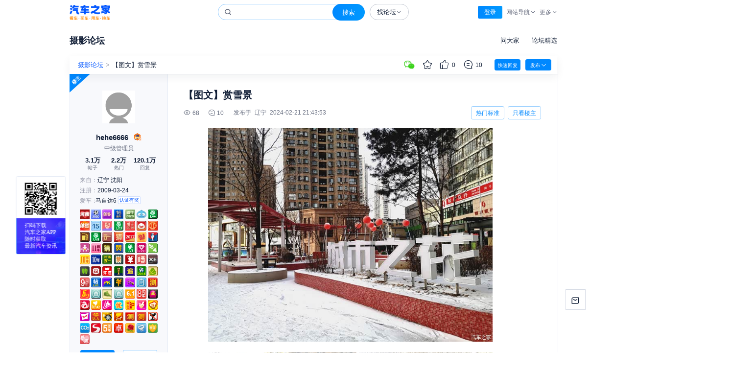

--- FILE ---
content_type: text/html; charset=utf-8
request_url: https://club.m.autohome.com.cn/bbs/thread/7a39fdb3c909b990/107613875-1.html
body_size: 3785
content:
<!DOCTYPE html><html lang="en"><head><meta charSet="utf-8"/><script src="//z.autoimg.cn/api/web/sdk?type=m&amp;env=prod&amp;output=script&amp;ids=1211003%2C47%2C1344"></script><link rel="dns-prefetch" href="//z.autoimg.cn"/><link rel="dns-prefetch" href="//x.autoimg.cn"/><link rel="dns-prefetch" href="//g.autoimg.cn"/><link rel="dns-prefetch" href="https://al.autohome.com.cn"/><meta name="viewport" content="width=device-width,initial-scale=1,minimum-scale=1,maximum-scale=1,user-scalable=no,viewport-fit=cover"/><meta name="apple-mobile-web-app-capable" content="yes"/><meta name="apple-mobile-web-app-status-bar-style" content="default"/><meta name="theme-color" content="#fefefe"/><meta name="format-detection" content="email=no"/><meta property="og:site_name" content="汽车之家"/><meta property="og:type" content="website"/><title>【图文】赏雪景_摄影论坛-汽车之家论坛</title><meta name="keywords" content="摄影论坛,辽宁,汽车网，汽车之家论坛，车友会，汽车俱乐部，提车作业，装饰改装，维修保养，自驾游"/><meta name="description" content="汽车之家摄影论坛：交流提车作业、汽车维修保养、汽车装饰改装、自驾游，组织参与车友聚会，精彩尽在汽车之家论坛。"/><meta property="og:title" content="【图文】赏雪景_摄影论坛-汽车之家论坛"/><meta property="og:description" content="汽车之家摄影论坛：交流提车作业、汽车维修保养、汽车装饰改装、自驾游，组织参与车友聚会，精彩尽在汽车之家论坛。"/><meta property="og:image" content="https://z.autoimg.cn/bbs/pc/logo_old_2024/club-logo-96.png?cache_ttl=1800"/><meta name="next-head-count" content="19"/><script id="pvTrack-script" data-nscript="beforeInteractive">var pvTrack = {"site":1211003,"category":47,"subcategory":1344,"object":""};</script><script id="pingan-sdk-script" data-nscript="beforeInteractive">var pingan_sdk_appid = "673A501BCB9C4B9582ED97824969FCCC";var pingan_sdk_vn = "汽车之家M站";var pingan_sdk_vc = "1.0.0";</script><script id="track-pv-trigger" data-nscript="beforeInteractive">window._trackPVTrigger = true;</script><link rel="preload" href="//z.autoimg.cn/bbs/club-m-nextjs/_next/static/css/633935d3df6223bf.css?dpl=prod-c_1.0.13-p_1.0.0" as="style"/><link rel="stylesheet" href="//z.autoimg.cn/bbs/club-m-nextjs/_next/static/css/633935d3df6223bf.css?dpl=prod-c_1.0.13-p_1.0.0" data-n-g=""/><link rel="preload" href="//z.autoimg.cn/bbs/club-m-nextjs/_next/static/css/32e8b76a4536a601.css?dpl=prod-c_1.0.13-p_1.0.0" as="style"/><link rel="stylesheet" href="//z.autoimg.cn/bbs/club-m-nextjs/_next/static/css/32e8b76a4536a601.css?dpl=prod-c_1.0.13-p_1.0.0" data-n-p=""/><noscript data-n-css=""></noscript><script defer="" nomodule="" src="//z.autoimg.cn/bbs/club-m-nextjs/_next/static/chunks/polyfills-78c92fac7aa8fdd8.js?dpl=prod-c_1.0.13-p_1.0.0"></script><script src="//x.autoimg.cn/engine/root/fggxl.js" defer="" data-nscript="beforeInteractive"></script><script id="ahas_head" src="https://x.autoimg.cn/bi/mda/ahas_head.min.js" defer="" data-nscript="beforeInteractive"></script><script src="//z.autoimg.cn/bbs/club-m-nextjs/_next/static/chunks/webpack-433dc4e10dc99326.js?dpl=prod-c_1.0.13-p_1.0.0" defer=""></script><script src="//z.autoimg.cn/bbs/club-m-nextjs/_next/static/chunks/framework-a85322f027b40e20.js?dpl=prod-c_1.0.13-p_1.0.0" defer=""></script><script src="//z.autoimg.cn/bbs/club-m-nextjs/_next/static/chunks/main-e0793a75dcb54ca4.js?dpl=prod-c_1.0.13-p_1.0.0" defer=""></script><script src="//z.autoimg.cn/bbs/club-m-nextjs/_next/static/chunks/pages/_app-11787ce736b334ba.js?dpl=prod-c_1.0.13-p_1.0.0" defer=""></script><script src="//z.autoimg.cn/bbs/club-m-nextjs/_next/static/chunks/427-257744add506ceef.js?dpl=prod-c_1.0.13-p_1.0.0" defer=""></script><script src="//z.autoimg.cn/bbs/club-m-nextjs/_next/static/chunks/66-b3d75ef6c080851f.js?dpl=prod-c_1.0.13-p_1.0.0" defer=""></script><script src="//z.autoimg.cn/bbs/club-m-nextjs/_next/static/chunks/pages/bbs/detail-c2d39b048e11e46f.js?dpl=prod-c_1.0.13-p_1.0.0" defer=""></script><script src="//z.autoimg.cn/bbs/club-m-nextjs/_next/static/club-m-nextjs-prod-c_1.0.13-p_1.0.0/_buildManifest.js?dpl=prod-c_1.0.13-p_1.0.0" defer=""></script><script src="//z.autoimg.cn/bbs/club-m-nextjs/_next/static/club-m-nextjs-prod-c_1.0.13-p_1.0.0/_ssgManifest.js?dpl=prod-c_1.0.13-p_1.0.0" defer=""></script></head><body><div id="__next"><main id="app"><div class="wrapper tw-relative tw-w-full"><nav class="tw-relative tw-w-full tw-bg-white"><div class="tw-flex tw-h-[44px] tw-w-full tw-items-center tw-justify-between tw-px-4"><div class="tw-flex tw-items-center"><span class="sprite-detail-icon sprite-detail-btn_back_black tw-flex tw-items-center tw-justify-center tw-rounded-full tw-transition-colors tw-duration-200"></span><a href="https://club.m.autohome.com.cn" class="tw-flex tw-items-center tw-justify-center tw-rounded-full tw-pl-5 tw-transition-colors tw-duration-200"><div class="sprite-detail-icon sprite-detail-home"></div></a></div><a href="https://club.m.autohome.com.cn/bbs/forum-o-200050-1.html" class="tw-min-w-0 tw-max-w-[calc(100%-170px)] tw-flex-grow"><div class="tw-flex tw-flex-1 tw-items-center tw-justify-center tw-overflow-hidden tw-px-4 "><h1 class="tw-overflow-hidden tw-truncate tw-text-ellipsis tw-whitespace-nowrap tw-text-base tw-font-bold tw-text-[#111E36]">摄影论坛</h1><div class="sprite-detail-icon sprite-detail-triangle tw-ml-1 tw-w-1 tw-flex-shrink-0"></div></div></a><button class="tw-flex tw-h-7 tw-w-[90px] tw-items-center tw-justify-center tw-whitespace-nowrap tw-rounded-[90px] tw-bg-gradient-blue tw-font-sans tw-text-xs tw-text-white style_btn_breath_scale__19GfT">打开App查看</button></div></nav><div id="s2453" class="tw-my-1 tw-px-4"></div><div class="topic-title tw-mt-3 tw-px-4 "><h1 class="tw-break-all tw-text-[22px] tw-font-[500] tw-leading-[31px] tw-text-[#111E36]">【图文】赏雪景</h1></div><div class="bbs-content tw-mb-1 tw-mt-1 tw-px-4 tw-text-lg"><div class="tw-flex tw-flex-wrap"></div><div class=" tw-relative tw-overflow-hidden tw-transition-all tw-duration-300" style="max-height:400px"><div class="tw-transition-transform tw-duration-300"><div class="topic-content"><div layer1="img-s"></div><div class="tz-picture"><img src="//z.autoimg.cn/fe/common/image/640x480_picloading.png?cache_ttl=1800" data-del="false" data-src="http://club2.autoimg.cn/album/g31/M0A/66/AD/userphotos/2024/02/21/21/500_ChxoHmXV_hKAYGm1ABHgJCmVeM8368.jpg" loading="lazy" class="lazy-image" data-status="pending" style="height:2976px;width:3968px"  /></div><div layer1="img-e"></div><br /><div layer1="img-s"></div><div class="tz-picture"><img src="//z.autoimg.cn/fe/common/image/640x480_picloading.png?cache_ttl=1800" data-del="false" data-src="http://club2.autoimg.cn/album/g31/M03/66/AD/userphotos/2024/02/21/21/500_ChxoHmXV_hWAZEluABDE1PDYN-8640.jpg" loading="lazy" class="lazy-image" data-status="pending" style="height:2976px;width:3968px"  /></div><div layer1="img-e"></div><br /><div layer1="img-s"></div><div class="tz-picture"><img src="//z.autoimg.cn/fe/common/image/640x480_picloading.png?cache_ttl=1800" data-del="false" data-src="http://club2.autoimg.cn/album/g31/M08/66/A1/userphotos/2024/02/21/21/500_ChtlyGXV_hiALIBMABIh7toZJd4911.jpg" loading="lazy" class="lazy-image" data-status="pending" style="height:2976px;width:3968px"  /></div><div layer1="img-e"></div><br /></div></div></div></div><div class="tw-h-[22px] tw-w-full"></div><div class="tw-mx-4 tw-mb-3 tw-flex tw-h-11 tw-items-center tw-justify-center tw-rounded tw-bg-[#08f]/10 tw-text-center tw-text-base tw-font-medium tw-text-[#08f]"><span class="tw-mr-2 tw-block tw-h-5 tw-w-5" style="background-image:url(https://z.autoimg.cn/pcm/m/images/logo_old_2024/logo_sm.png?cache_ttl=1800);background-repeat:no-repeat;background-size:contain;background-position:center"></span><span class="tw-max-w-[calc(100%-60px)] tw-overflow-hidden tw-text-ellipsis tw-whitespace-nowrap">打开汽车之家 阅读体验更好</span></div><a href="" class="tw-mx-4 tw-my-3 tw-flex tw-items-center tw-justify-start tw-text-[11px] tw-text-[#BFC5D2]"><span class="sprite-detail-icon sprite-detail-btn_report tw-mr-1 tw-block tw-h-3 tw-w-3"></span><span class="tw-text-[12px] tw-font-[400] tw-leading-4 tw-text-[#828CA0]">举报/纠错</span></a><div id="s3676"></div><div id="s4055" class="tw-border-t-[6px] tw-border-[#F8F9FC]"></div></div></main><div class="cache-gen-time tw-hidden">2026/1/21 04:19:03</div></div><script id="__NEXT_DATA__" type="application/json">{"props":{"pageProps":{"mainTopic":{"title":"【图文】赏雪景","subtitle":"","t_content":"\u003cdiv layer1=\"img-s\"\u003e\u003c/div\u003e\u003cdiv class=\"tz-picture\"\u003e\u003cimg src=\"http://club2.autoimg.cn/album/g31/M0A/66/AD/userphotos/2024/02/21/21/500_ChxoHmXV_hKAYGm1ABHgJCmVeM8368.jpg\" style=\"height:2976px;width:3968px\"  /\u003e\u003c/div\u003e\u003cdiv layer1=\"img-e\"\u003e\u003c/div\u003e\u003cbr /\u003e\u003cdiv layer1=\"img-s\"\u003e\u003c/div\u003e\u003cdiv class=\"tz-picture\"\u003e\u003cimg src=\"http://club2.autoimg.cn/album/g31/M03/66/AD/userphotos/2024/02/21/21/500_ChxoHmXV_hWAZEluABDE1PDYN-8640.jpg\" style=\"height:2976px;width:3968px\"  /\u003e\u003c/div\u003e\u003cdiv layer1=\"img-e\"\u003e\u003c/div\u003e\u003cbr /\u003e\u003cdiv layer1=\"img-s\"\u003e\u003c/div\u003e\u003cdiv class=\"tz-picture\"\u003e\u003cimg src=\"http://club2.autoimg.cn/album/g31/M08/66/A1/userphotos/2024/02/21/21/500_ChtlyGXV_hiALIBMABIh7toZJd4911.jpg\" style=\"height:2976px;width:3968px\"  /\u003e\u003c/div\u003e\u003cdiv layer1=\"img-e\"\u003e\u003c/div\u003e\u003cbr /\u003e","topiccards":[{"topicid":107613875,"cardid":1,"url":"//club2.autoimg.cn/clubdfs/g31/M0A/66/AD/1200x0_2_autohomecar__ChxoHmXV_hKAYGm1ABHgJCmVeM8368.jpg.webp","des":"","ctype":1,"otherattributes":{"linkurl":null,"linkList":[],"width":"3968","height":"2976","title":null,"_vid":null,"_img":null,"_type":null,"seriesId":0,"seriesName":null,"specId":0,"specName":null,"isDel":0,"isValidate":0,"aigc":null,"imgIsDel":0}},{"topicid":107613875,"cardid":2,"url":"//club2.autoimg.cn/clubdfs/g31/M03/66/AD/1200x0_2_autohomecar__ChxoHmXV_hWAZEluABDE1PDYN-8640.jpg.webp","des":"","ctype":1,"otherattributes":{"linkurl":null,"linkList":[],"width":"3968","height":"2976","title":null,"_vid":null,"_img":null,"_type":null,"seriesId":0,"seriesName":null,"specId":0,"specName":null,"isDel":0,"isValidate":0,"aigc":null,"imgIsDel":0}},{"topicid":107613875,"cardid":3,"url":"//club2.autoimg.cn/clubdfs/g31/M08/66/A1/1200x0_2_autohomecar__ChtlyGXV_hiALIBMABIh7toZJd4911.jpg.webp","des":"","ctype":1,"otherattributes":{"linkurl":null,"linkList":[],"width":"3968","height":"2976","title":null,"_vid":null,"_img":null,"_type":null,"seriesId":0,"seriesName":null,"specId":0,"specName":null,"isDel":0,"isValidate":0,"aigc":null,"imgIsDel":0}}],"tdate":"2024-02-21 21:43:53","views":1,"topictype":"图","tclose":0,"bbs":"o","bbsid":200050,"bbsname":"摄影论坛","tdelete":0,"tispoll":0,"ispic":1,"isrefine":0,"t_lasteditdate":"2024-02-21 21:43:53","tsource":"APP.CARD","issolve":0,"solveid":0,"iscard":1,"tag":[{"tagId":974,"tagName":"日常随拍"}],"category":null,"isjingxuan":0,"catalog":[],"iseditorpushjingxuan":0,"jingxuanname":"","iseditorpushindex":0,"isclubuptopic":0,"istopicclassquality":0,"deletetime":null,"piccount":null,"videoinfo":null,"pubprovincename":"辽宁","pubcityname":"沈阳","firstPic":null},"clubParty":null,"pvTrack":{"site":1211003,"category":47,"subcategory":1344,"object":""},"adParams":{"series":200050,"wd":"摄影论坛","wdc":200050},"isNotData":false},"webSdkConfig":{"ids":"1211003,47,1344"},"withEruda":false,"renderTime":"2026/1/21 04:19:03","__N_SSP":true},"page":"/bbs/detail","query":{"topicId":"107613875","pageIndex":"1"},"buildId":"club-m-nextjs-prod-c_1.0.13-p_1.0.0","assetPrefix":"//z.autoimg.cn/bbs/club-m-nextjs","isFallback":false,"isExperimentalCompile":false,"gssp":true,"appGip":true,"scriptLoader":[{"id":"ahas_body","strategy":"afterInteractive","src":"https://x.autoimg.cn/bi/mda/ahas_body.min.js"}]}</script></body></html>

--- FILE ---
content_type: text/html; charset=utf-8
request_url: https://club.autohome.com.cn/bbs/thread/7a39fdb3c909b990/107613875-1.html?from=m
body_size: 38517
content:
<!DOCTYPE html>
<html lang="zh-cmn-Hans">
<head>
  <base target="_blank">
  <meta charset="UTF-8">
  <meta name="viewport" content="width=device-width, initial-scale=1.0">
  <meta http-equiv="X-UA-Compatible" content="ie=edge, chrome=1">
  <meta name="renderer" content="webkit">
  <link rel="dns-prefetch" href="https://z.autoimg.cn" />
  <link rel="dns-prefetch" href="https://x.autoimg.cn">
  <link rel="dns-prefetch" href="https://s.autoimg.cn">
  <link rel="dns-prefetch" href="https://g.autoimg.cn">
  <link rel="dns-prefetch" href="https://club2.autoimg.cn">
  <link rel="dns-prefetch" href="https://m1.autoimg.cn">
  <link rel="dns-prefetch" href="https://msg.autohome.com.cn">
  <link rel="dns-prefetch" href="https://sou.api.autohome.com.cn">
  <link rel="dns-prefetch" href="https://al.autohome.com.cn">
  <link rel="dns-prefetch" href="https://img.autohome.com.cn">
  <link rel="dns-prefetch" href="https://www.autohome.com.cn">
  <link rel="dns-prefetch" href="https://sou.autohome.com.cn">
  <link rel="shortcut icon" href="//s.autoimg.cn/club/common/images/favicon.ico" />
  

<title>汽车之家|【图文】赏雪景|摄影|论坛</title>

<meta name="keywords" content="汽车之家|【图文】赏雪景|摄影|论坛|社区|怎么样|买车网|汽车之家官网">
<meta name="description" content="来汽车之家,看【图文】赏雪景，与车友交流诸如买车用车问答、提车价格、提车注意事项以及验车的步骤、用车经验、维修保养、油耗怎么算等各种讨论，汽车之家是全国最大的中文买车网，和车主交流，就来汽车之家官方网站。">

  <!-- Append File(1/1): /ucfe-static-2/web_extends/pc/3-47-1344/prod.html -->
<!-- Web 组件管理平台 -->
<!-- 技术监控(1/3) -->
<script>
(function(){var webCustomSDKConfig={"ids":"3,47,1344","env":"prod","type":"pc","dsn":"https://9f0348160744828caaa12c6a63e6c999@record-a.autohome.com.cn/22","cdnBaseUrl":"https://z.autoimg.cn/web/observer/lib","sdkBaseBundleUrl":"https://z.autoimg.cn/web/observer/lib/8.8.0/bundle.min.js?cache_ttl=300","tracesSampleRate":0.002,"release":"0.1.26","sampleRate":1,"integrations":{"contextLinesIntegration":false,"captureConsoleIntegration":false,"httpClientIntegration":{"failedRequestStatusCodes":[[0,199],[400,599]],"failedRequestTargets":[/\S+/]}},"imageSampleRate":1,"performanceFilter":[false,{"fcp":500}],"responseTimeFilter":[false,{"resource.script":800,"resource.link":800,"resource.css":800,"resource.img":900,"resource.input":800,"resource.image":800,"resource.video":1000,"resource.audio":1000,"resource.xmlhttprequest":900,"resource.fetch":900,"resource.iframe":1000,"resource.frame":1000,"resource.other":800}],"tracePropagationTargets":["https://la.autohome.com.cn","https://club-open-api.autohome.com.cn/topic/forward","https://vr.api.autohome.com.cn/api/entrance/brandexhibition/pc/pcForumTopLink"],"videoSampleRate":0.5,"enableDefaultB3Config":false};try{var currentUrl=window.location.href;var currentDomain=window.location.hostname;if(webCustomSDKConfig.blacklist&&webCustomSDKConfig.blacklist.length>0){var isBlackListed=webCustomSDKConfig.blacklist.some(function(item){if(item.domain===currentDomain){if(item.type==='contains'){return currentUrl.includes(item.urlTag)}else if(item.type==='matches'){return new RegExp(item.urlTag).test(currentUrl)}else{return false}}else{return false}});if(isBlackListed){console.warn('当前链接在黑名单中，技术组件不执行');return}}if(webCustomSDKConfig.relations&&webCustomSDKConfig.relations.length>0){var childWebCustomSDKConfig=webCustomSDKConfig.relations.find(function(item){if(item.location&&item.location.domain===currentDomain){if(item.location.type==='contains'){return currentUrl.includes(item.location.urlTag)}else if(item.type==='matches'){return new RegExp(item.location.urlTag).test(currentUrl)}else{return false}}else{return false}});if(childWebCustomSDKConfig){var newCustomConfig=Object.assign(webCustomSDKConfig,{isRelation:true},childWebCustomSDKConfig);delete newCustomConfig.location;delete newCustomConfig.relations;webCustomSDKConfig=newCustomConfig}}}catch(e){console.warn('黑名单检测失败',e)}if(window['@auto/observer-sdk']){window['@auto/observer-sdk'].getCustomConfig=function(){return webCustomSDKConfig}}else{window['@auto/observer-sdk']={getCustomConfig:function(){return webCustomSDKConfig}}}window['_sentryCustomConfig']=webCustomSDKConfig})();function _instanceof(e,t){return null!=t&&'undefined'!=typeof Symbol&&t[Symbol.hasInstance]?!!t[Symbol.hasInstance](e):e instanceof t}function _type_of(e){return e&&'undefined'!=typeof Symbol&&e.constructor===Symbol?'symbol':typeof e}!(function(){'use strict';function e(e,t){(null==t||t>e.length)&&(t=e.length);for(var r=0,n=Array(t);r<t;r++)n[r]=e[r];return n}function t(){return(t=Object.assign?Object.assign.bind():function(e){for(var t=1;t<arguments.length;t++){var r=arguments[t];for(var n in r)({}).hasOwnProperty.call(r,n)&&(e[n]=r[n])}return e}).apply(null,arguments)}function r(e,t){if(null==e)return{};var r={};for(var n in e)if({}.hasOwnProperty.call(e,n)){if(-1!==t.indexOf(n))continue;r[n]=e[n]}return r}var n=window,o=document,i=navigator,a=i.userAgent;function c(e){return String.fromCharCode.apply(0,e)}function u(){var e;try{if(!0===i.webdriver||null==(e=i.languages)||!e.length||(function(){for(var e=[[100,114,105,118,101,114],[101,118,97,108,117,97,116,101],[115,101,108,101,110,105,117,109],[115,99,114,105,112,116],[112,104,97,110,116,111,109],[67,104,114,111,109,101]],t=c(e[0]),r=c(e[1]),i=c(e[2]),a=c(e[3]),u=c(e[4]),s=c(e[5])+t.charAt(0).toUpperCase()+t.slice(1)+'w',d='web'+t,l=[[n,''+d],[n,''+s],[n,'_'+u],[n,'_'+i],[o,'__'+t+'_'+r],[o,'__fx'+t+'_'+r],[o,'__'+i+'_'+r],[o,'__'+d+'_'+r],[o,'__'+d+'_'+a+'_fn']],f=0;f<l.length;f+=1){var p=l[f];if(p[1]in p[0])return!0}return!1})()||!('onmousemove'in n)&&!('ontouchmove'in n)||/SM-G900P|Nexus 5|Pixel 2/i.test(a)||RegExp(c([99,114,97,119,108,124,104,101,97,100,108,101,115,115,124,112,108,97,121,119,114,105,103,104,116,124,112,104,97,110,116,111,109,106,115,124,115,108,105,109,101,114,106,115,124,108,105,103,104,116,104,111,117,115,101]),'i').test(a))return!0}catch(e){}return!1}var s,d,l=(s=function(e){return e.replace(/\+/g,'-').replace(/\//g,'_').replace(/=+$/,'')},d='undefined'!=typeof Buffer&&'function'==typeof Buffer.from,{encodeBytes:function(e){return s(d?Buffer.from(e).toString('base64'):btoa(String.fromCharCode.apply(String,e)))},decodeToBytes:function(e){var t,r=(t=e.replace(/-/g,'+').replace(/_/g,'/'))+'==='.slice((t.length+3)%4);if(d)return new Uint8Array(Buffer.from(r,'base64'));var n=atob(r);return Uint8Array.from(n,(function(e){return e.charCodeAt(0)}))}});function f(e,t){void 0===t&&(t='unknown');try{return decodeURIComponent(document.cookie.match(RegExp(e+'=([^;]+)'))[1]).match(/([^|]+)/)[1]}catch(e){return t}}function p(){var e=window.crypto,t=function(){return 16*Math.random()};try{if(e&&e.randomUUID)return e.randomUUID().replace(/-/g,'');e&&e.getRandomValues&&(t=function(){var t=new Uint8Array(1);return e.getRandomValues(t),t[0]})}catch(e){}return'10000000100040008000100000000000'.replace(/[018]/g,(function(e){return(e^(15&t())>>e/4).toString(16)}))}function v(){var e=f('_ac','');return e||(function(){try{var e=+!!u()+'.',t=(function(){try{return(function(e){void 0===e&&(e=21);for(var t='',r=crypto.getRandomValues(new Uint8Array(e)),n=0;n<e;n++)t+='useandom-26T198340PX75pxJACKVERYMINDBUSHWOLF_GQZbfghjklqvwyzrict'[63&r[n]];return t})()}catch(e){return p()}})(),r=Math.floor(Math.random()*(t.length+1)),n=''+t.slice(0,r)+e+t.slice(r);return Promise.resolve((function(e,t){try{var r,o=Promise.resolve((r='DDQ4EHLgEHCjTxt5',Promise.resolve((function(){try{var e=l.decodeToBytes('JAOvl2fXQKBrrIuM0LAznA');return Promise.resolve(crypto.subtle.importKey('raw',e,{name:'AES-GCM'},!1,['encrypt','decrypt']))}catch(e){return Promise.reject(e)}})()).then((function(e){var t=(new TextEncoder).encode(n),o=r?l.decodeToBytes(r):crypto.getRandomValues(new Uint8Array(12));return Promise.resolve(crypto.subtle.encrypt({name:'AES-GCM',iv:o},e,t)).then((function(e){return{ciphertext:l.encodeBytes(new Uint8Array(e)),iv:l.encodeBytes(o)}}))})))).then((function(e){return e.ciphertext}))}catch(e){return t()}return o&&o.then?o.then(void 0,t):o})(0,(function(e){return n})))}catch(e){return Promise.reject(e)}})().then((function(e){var t,r,n;t=(function(e){if(!e)return'';var t=e.split(':')[0];if('localhost'===t||/^\d{1,3}(\.\d{1,3}){3}$/.test(t))return'';var r=t.split('.'),n=r.length;if(n<2)return'';var o=r[n-1],i=r[n-2];return'cn'===o&&'com'===i&&n>=3?r[n-3]+'.com.cn':i+'.'+o})(window.location.host),(r=new Date).setHours(23,59,59,999),n='expires='+r.toUTCString(),document.cookie='_ac='+e+'; '+n+';'+(t?' Domain='+t+';':'')+' Path=/'})).catch((function(e){})),e}var m=window.navigator,h=m.userAgent,y=(N=navigator.userAgent,L=document.cookie,j=/auto_(iphone|android|harmony)(;|%3B|\/)(\d+\.\d+\.\d+)/,B=/app_key=auto_(iphone|android|harmony)(.*)app_ver=(\d+\.\d+\.\d+)/,U=N.match(j)||L.match(B),{isApp:/autohome/.test(N)||j.test(N)||B.test(L),appKey:U&&U[1],appVer:U&&U[3]}).isApp,g=y?'app':/Mobile|Android|iPhone|iPod|iPad/.test(navigator.userAgent)?'m':'pc';function w(){return f(y?'app_cityid':'cookieCityId')}function S(){var e={site:0,category:0,subcategory:0,ids:'',object:'',conf_type:''};try{var t,r=(null==(t=window['@auto/observer-sdk'])?void 0:t.getCustomConfig())||{},n=window.pvTrack,o=(null==r?void 0:r.ids)||'',i=o.split(',').map(Number),a=i[0],c=i[1],u=i[2],s=(null==o?void 0:o.replace(/,/g,'_'))||'',d=(null==n?void 0:n.object)||'',l=(null==r?void 0:r.type)||'';e=n?{site:Number(n.site||a),category:Number(n.category||c),subcategory:Number(n.subcategory||u),ids:s,object:d,conf_type:l}:{site:a,category:c,subcategory:u,ids:s,object:d,conf_type:l}}catch(e){}return e}function _(){return{userid:f(y?'app_userid':'autouserid'),sessionid:f('sessionid'),deviceid:f(y?'app_deviceid':'sessionid'),fingerprint:v()}}function b(){var e={trace_id:''};try{e={trace_id:Sentry.getCurrentScope().getPropagationContext().traceId}}catch(e){}return e}function k(e){var r=e||{},n=r.tags;return{unit:r.unit,timestamp:r.timestamp,tags:t({type:g},S(),_(),b(),{city_id:w()},n)}}var C=function(e){return function(t,r,n){return'undefined'==typeof Sentry?function(){}:Sentry.onLoad((function(){Sentry.metrics[e](t,r,k(n))}))}},E={increment:C('increment'),distribution:C('distribution'),set:C('set'),gauge:C('gauge'),timing:function(e,t,r,n){return'undefined'==typeof Sentry?function(){}:Sentry.onLoad((function(){Sentry.metrics.timing(e,t,r,k(n))}))}},P={captureEvent:function(){var e;return'undefined'==typeof Sentry?function(){}:(e=Sentry).captureEvent.apply(e,[].slice.call(arguments))},captureMessage:function(){var e;return'undefined'==typeof Sentry?function(){}:(e=Sentry).captureMessage.apply(e,[].slice.call(arguments))},captureException:function(){var e,r=[].slice.call(arguments);if('undefined'==typeof Sentry)return function(){};try{r.length>1&&r[1]?r[1]=t({},r[1],{tags:t({'capture.source':'sdk','capture.error.type':'runtime'},r[1].tags)}):1===r.length&&(r[1]={tags:{'capture.source':'sdk','capture.error.type':'runtime'}})}catch(e){}return(e=Sentry).captureException.apply(e,r)}};window['@auto/observer-sdk']=t({},window['@auto/observer-sdk'],{metrics:E,logger:P,utils:{getTraceId:function(){return b().trace_id||p()},getSpanId:function(){return p().substring(16)}},setCustomConfig:function(e){try{var t,r,n=(null==(r=window['@auto/observer-sdk'])?void 0:r.getCustomConfig())||{};return Object.assign(n,e)}catch(e){return(null==(t=window['@auto/observer-sdk'])?void 0:t.getCustomConfig())||{}}}});var T=navigator.userAgent,O=1,x=1,I=(function(){var e='unknown',t='unknown',r='unknown';try{m.hardwareConcurrency&&(e=m.hardwareConcurrency),m.deviceMemory&&(t=m.deviceMemory),window.devicePixelRatio&&(r=window.devicePixelRatio)}catch(e){}return{cpuCores:e,deviceMemory:t,dpr:r}})(),R=(function(){var e='unknown',t='unknown',r='unknown',n='unknown',o='unknown',i='unknown',a='unknown';try{t=!!CSS.supports('display','grid'),r=!!CSS.supports('gap','10px'),n=!!CSS.supports('selector(:has(*))'),o='clipboard'in navigator,i=!(!Promise||'function'!=typeof Promise.prototype.finally),a=''!==document.createElement('video').canPlayType('video/mp4; codecs="avc1.42E01E"');var c=document.createElement('canvas'),u=c.getContext('webgl2')||c.getContext('webgl')||c.getContext('experimental-webgl');if(u&&(_instanceof(u,WebGLRenderingContext)||_instanceof(u,WebGL2RenderingContext))){var s=u.getExtension('WEBGL_debug_renderer_info');if(s){var d=u.getParameter(s.UNMASKED_RENDERER_WEBGL)||'';e=!/swiftshader|llvmpipe|basic render/i.test(d)}else e=_instanceof(u,WebGL2RenderingContext)}else e=!1}catch(e){}return{isNotSoftwareRater:e,supportCSSGrid:t,supportCSSGap:r,supportCSSHasSelector:n,supportClipboardAPI:o,supportPromiseFinallyAPI:i,supportsVideoH264:a}})(),A=(H='undefined'!=typeof navigator?h:'',(F={IOS:/iphone|ipod/i,IPAD_OS:/ipad/i,WINDOWS:/windows/i,MAC:/macintosh|mac os x/i,HARMONY_OS:/openharmony/i,ANDROID:/android|harmonyos|hmscore|hmos/i,LINUX:/linux|ubuntu|fedora|x11/i}).IOS.test(H)?'iOS':F.IPAD_OS.test(H)?'iPadOS':F.MAC.test(H)?'macOS':F.HARMONY_OS.test(H)?'harmonyOS':F.ANDROID.test(H)?'android':F.WINDOWS.test(H)?'windows':F.LINUX.test(H)?'linux':'unknown'),M=!1;function D(e,t,r,n){return{hardware:e,network:t,browser:r,tabTracker:n}}var N,L,j,B,U,H,F,W,q,G,z,V,X,K={windows:D({cpuCores:4,deviceMemory:8},{rtt:100},{supportClipboardAPI:!0,isNotSoftwareRater:!0,supportCSSGrid:!0,supportCSSGap:!0,supportCSSHasSelector:!0,supportsVideoH264:!0},{tabCount:20,fingerpringCount:2}),macOS:D({cpuCores:4,deviceMemory:8},{rtt:100},{supportClipboardAPI:!0,isNotSoftwareRater:!0,supportCSSGrid:!0,supportCSSGap:!0,supportCSSHasSelector:!0,supportsVideoH264:!0},{tabCount:20,fingerpringCount:2}),android:D({cpuCores:8,deviceMemory:8},{rtt:150},{supportPromiseFinallyAPI:!0,isNotSoftwareRater:!0,supportCSSGrid:!0,supportCSSGap:!0,supportCSSHasSelector:!0,supportsVideoH264:!0}),harmonyOS:D({cpuCores:8,deviceMemory:8},{rtt:150},{supportPromiseFinallyAPI:!0,isNotSoftwareRater:!0,supportCSSGrid:!0,supportCSSGap:!0,supportCSSHasSelector:!0,supportsVideoH264:!0}),iOS:D({cpuCores:4,deviceMemory:4,dpr:3},{rtt:150},{supportPromiseFinallyAPI:!0,isNotSoftwareRater:!0,supportCSSGrid:!0,supportCSSGap:!0,supportCSSHasSelector:!0,supportsVideoH264:!0})},J=(function(){try{return K[A]&&void 0!==K[A].tabTracker}catch(e){return!1}})();try{J&&(function(){if('undefined'!=typeof window&&'undefined'!=typeof BroadcastChannel){if(window['@auto/observer-sdk']){var e;if(null!=(e=window['@auto/observer-sdk'])&&e.__tabTrackerInitialized)return;window['@auto/observer-sdk'].__tabTrackerInitialized=!0}var t=f('_ac')||'';try{var r=Date.now()+'-'+Math.random().toString(16).slice(2),n=new BroadcastChannel('web_sdk_app_tab_channel'),o=new Set;o.add(r);var i=new Map;i.set(r,t);var a=function(){var e;O=o.size,e=new Set,Array.from(i.values()).forEach((function(t){e.add(t||'')})),x=e.size};n.onmessage=function(e){var c=e.data||{},u=c.from,s=c.fingerprint;if(u&&u!==r){switch(c.type){case'hello':o.add(u),'string'==typeof s&&i.set(u,s),n.postMessage({type:'here',from:r,fingerprint:t});break;case'here':o.add(u),'string'==typeof s&&i.set(u,s);break;case'bye':o.delete(u),i.delete(u)}a()}},n.postMessage({type:'hello',from:r,fingerprint:t}),a(),window.addEventListener('beforeunload',(function(){try{n.postMessage({type:'bye',from:r})}catch(e){}}))}catch(e){return!1}}})(),'windows'===A?(V=/windows/i.test(T),X=/x64|wow64/i.test(T),M=V&&X):'macOS'===A?(W=/Macintosh|Mac OS X/i.test(T),G=(q=T.match(/Mac OS X (\d+)[._](\d+)(?:[._](\d+))?/))?parseInt(q[1],10):0,z=q?parseInt(q[2],10):0,M=W&&(G>=11||10===G&&z>=15)):'iOS'===A&&(M=(function(){if(!/iphone/i.test(T))return!1;var e=window.devicePixelRatio||1,t=T.match(/CPU iPhone OS (\d+)_/);if(!t)return!1;var r=parseInt(t[1],10);return e>=3&&r>=14})())}catch(e){}var Q=function(e,t,r){void 0===r&&(r='gte');try{return'unknown'===e||void 0===e||(void 0===e?'undefined':_type_of(e))!=(void 0===t?'undefined':_type_of(t))?0:'gt'===r?+(e>t):'lt'===r?+(e<t):'gte'===r?+(e>=t):'lte'===r?+(e<=t):'eq'===r?+(e===t):+(e>=t)}catch(e){return 0}},Y=function(e,t,r){var n={};try{var o=K[A][e];if(!o)return{code:0,detail:{},reason:[]};var i=Object.keys(o);'hardware'===e?n=I:'browser'===e?n=R:'network'===e?n=(function(){var e='unknown',t='unknown',r='unknown';try{e=(null==(n=navigator)||null==(n=n.connection)?void 0:n.effectiveType)||'unknown',t=(null==(o=navigator)||null==(o=o.connection)?void 0:o.downlink)||'unknown';var n,o,i,a=null==(i=navigator)||null==(i=i.connection)?void 0:i.rtt;'number'==typeof a&&a>0&&(r=a)}catch(e){}return{effectiveType:e,downlink:t,rtt:r}})():'tabTracker'===e&&(n=(function(){try{return{tabCount:O,fingerpringCount:x}}catch(e){return{tabCount:1,fingerpringCount:1}}})());var a=i.map((function(e){var r=n[e];if(void 0!==r){var i=o[e];return void 0!==i?'unknown'===r?e+':unknown':Q(r,i,t)?'':e:e}return e})).filter((function(e){return''!==e}));return a.length>0?{code:r,detail:n,reason:a}:{code:0,detail:n,reason:a}}catch(e){return{code:10005,detail:{},reason:[]}}},$=function(){try{return Y('network','lte',10004)}catch(e){return{code:10005,detail:{},reason:[]}}},Z={},ee={},et={},er={};try{Z=(function(){try{var e,r,n=Y('hardware','gte',10003);return 0!==(null==n?void 0:n.code)&&1===(null==n||null==(e=n.reason)?void 0:e.length)&&'deviceMemory:unknown'===(null==n||null==(r=n.reason)?void 0:r[0])&&M?{code:0,detail:t({},I,{deviceMemory:'modernDevice'}),reason:[]}:n}catch(e){return{code:10005,detail:{},reason:[]}}})(),ee=(function(){try{return Y('browser','eq',10002)}catch(e){return{code:10005,detail:{},reason:[]}}})(),et=$()}catch(e){}var en=(function(){try{var e=null;return function(){return e||(e=Promise.resolve().then((function(){return(function(e,t){void 0===e&&(e='https://g.autoimg.cn/generate_204'),void 0===t&&(t={timeout:300});try{if(null==(r=navigator)||!r.onLine)return Promise.resolve('network offline');if('undefined'==typeof AbortController)return Promise.resolve('unknown:AbortController not supported');var r,n=new AbortController,o=n.signal,i=performance.now(),a=setTimeout((function(){n.abort()}),t.timeout);return Promise.resolve((function(r,n){try{var a=(function(t,r){try{var n=Promise.resolve(fetch(e,{method:'HEAD',cache:'no-store',signal:o})).then((function(){return performance.now()-i}))}catch(e){return r(e)}return n&&n.then?n.then(void 0,r):n})(0,(function(e){return'AbortError'===e.name?'timeout: '+t.timeout:'rtt_fetch_error'}))}catch(e){return n(!0,e)}return a&&a.then?a.then(n.bind(null,!1),n.bind(null,!0)):n(!1,a)})(0,(function(e,t){if(clearTimeout(a),e)throw t;return t})))}catch(e){return Promise.reject(e)}})()})).finally((function(){e=null})))}}catch(e){return function(){return Promise.resolve('unknown')}}})(),eo=null,ei=0,ea=function(e){return void 0===e&&(e={}),e||{}},ec=function(e){void 0===e&&(e='async');try{var r;return Promise.resolve((function(n,o){try{var i=(function(){function n(e){return r?e:ea({message:'\u4f18\u8d28\u7528\u6237',code:0,tabtracker:er.detail||{},device:Z.detail||{},browser:ee.detail||{},network:et.detail||{}})}if(!Object.keys(K).includes(A))return ea({message:'\u4e0d\u652f\u6301\u7684\u64cd\u4f5c\u7cfb\u7edf',code:40001,device:{},browser:{},network:{}});if(J&&'sync'!==e&&0!==(er=(function(){try{return Y('tabTracker','lte',10001)}catch(e){return{code:10005,detail:{},reason:[]}}})()).code)return ea({message:'\u6fc0\u6d3b\u6807\u7b7e\u9875\u8fc7\u591a: '+er.reason.join(','),code:er.code,tabtracker:er.detail||{},device:{},browser:{},network:{}});if(0!==Z.code)return ea({message:'\u786c\u4ef6\u8bbe\u5907\u4e0d\u6ee1\u8db3\u8981\u6c42'+Z.reason.join(','),code:Z.code,tabtracker:er.detail||{},device:Z.detail||{},browser:{},network:{}});if(0!==ee.code)return ea({message:'\u6d4f\u89c8\u5668\u4e0d\u6ee1\u8db3\u8981\u6c42'+ee.reason.join(','),code:ee.code,tabtracker:er.detail||{},device:Z.detail||{},browser:ee.detail||{},network:{}});et=$();var o=(function(){if(0!==et.code){var n=function(e){if(r)return e;var t=ea({message:'\u975e\u4f18\u8d28\u7528\u6237\uff0c\u7f51\u7edc\u4e0d\u6ee1\u8db3\u8981\u6c42',code:et.code,tabtracker:er.detail||{},device:Z.detail||{},browser:ee.detail||{},network:et.detail||{}});return r=1,t},o=(function(){if(1===et.reason.length&&'rtt:unknown'===et.reason[0]){var n=function(){if('string'==typeof eo){var e=ea({message:'\u975e\u4f18\u8d28\u7528\u6237\uff0c\u7f51\u7edc\u68c0\u6d4b\u5931\u8d25'+eo,code:et.code,tabtracker:er.detail||{},device:Z.detail||{},browser:ee.detail||{},network:et.detail||{}});return r=1,e}if('number'==typeof eo){if(Q(eo,K[A].network.rtt,'lte')){var n=ea({message:'\u4f18\u8d28\u7528\u6237',code:0,tabtracker:er.detail||{},device:Z.detail||{},browser:ee.detail||{},network:t({},et.detail||{},{rtt:eo})});return r=1,n}var o=ea({message:'\u975e\u4f18\u8d28\u7528\u6237\uff0c\u7f51\u7edc\u4e0d\u6ee1\u8db3\u8981\u6c42',code:et.code,tabtracker:er.detail||{},device:Z.detail||{},browser:ee.detail||{},network:t({},et.detail||{},{rtt:eo})});return r=1,o}};if('sync'===e)return r=1,{message:'\u4f18\u8d28\u7528\u6237: sync mode RTT unknown',code:0,tabtracker:er.detail||{},device:Z.detail||{},browser:ee.detail||{},network:et.detail||{}};var o=(function(){if(null==eo||Date.now()-ei>=3e3)return Promise.resolve(en()).then((function(e){eo=e,ei=Date.now()}))})();return o&&o.then?o.then(n):n()}})();return o&&o.then?o.then(n):n(o)}})();return o&&o.then?o.then(n):n(o)})()}catch(e){return o()}return i&&i.then?i.then(void 0,o):i})(0,(function(){return ea({message:'\u68c0\u6d4b\u5931\u8d25',code:10005,tabtracker:er.detail||{},device:Z.detail||{},browser:ee.detail||{},network:et.detail||{}})})))}catch(e){return Promise.reject(e)}};function eu(e,t,r,n){var o=t[r];null!=o&&o<2147483647&&(e[n]=o)}var es=(function(){var e=window.performance;if(e&&e.now){var t=e.now(),r=Date.now(),n=e.timeOrigin?Math.abs(e.timeOrigin+t-r):36e5,o=e.timing&&e.timing.navigationStart,i='number'==typeof o?Math.abs(o+t-r):36e5;return n<36e5||i<36e5?n<=i?e.timeOrigin:o:r}})();function ed(e){var r=[];e.forEach((function(e){var t;if('xmlhttprequest'!==e.initiatorType&&'fetch'!==e.initiatorType&&!(e.name.indexOf('data:')>-1||e.name.indexOf('//record-a.autohome.com.cn')>-1)){var n=(null==(t=window['@auto/observer-sdk'])?void 0:t.getCustomConfig())||{};'img'===e.initiatorType&&Math.random()>n.imageSampleRate||r.push(e)}})),0!==r.length&&Sentry.startSpanManual&&Sentry.startSpanManual({name:'tracing_resource_timing',forceTransaction:!0},(function(e){var n=es/1e3;r.forEach((function(e){if('http.client'===e.op){var r,o=Sentry.startInactiveSpan(e);return'unknown_error'!==(r=(function(e){if(e<400&&e>=100)return{code:1};if(e>=400&&e<500)switch(e){case 401:return{code:2,message:'unauthenticated'};case 403:return{code:2,message:'permission_denied'};case 404:return{code:2,message:'not_found'};case 409:return{code:2,message:'already_exists'};case 413:return{code:2,message:'failed_precondition'};case 429:return{code:2,message:'resource_exhausted'};case 499:return{code:2,message:'cancelled'};default:return{code:2,message:'invalid_argument'}}if(e>=500&&e<600)switch(e){case 501:return{code:2,message:'unimplemented'};case 503:return{code:2,message:'unavailable'};case 504:return{code:2,message:'deadline_exceeded'};default:return{code:2,message:'internal_error'}}return{code:2,message:'unknown_error'}})(e.attributes['http.response.status_code'])).message&&o.setStatus(r),void(o&&o.end())}var i=e.startTime/1e3,a=e.duration/1e3;!(function(e,r,n,o,i){var a;if('xmlhttprequest'!==e.initiatorType&&'fetch'!==e.initiatorType){var c,u,s,d,l=(function(e){if(!e)return{};var t=e.match(/^(([^:/?#]+):)?(\/\/([^/?#]*))?([^?#]*)(\?([^#]*))?(#(.*))?$/);if(!t)return{};var r=t[6]||'',n=t[8]||'';return{host:t[4],path:t[5],protocol:t[2],search:r,hash:n,relative:t[5]+r+n}})(r),f=((a={})['sentry.origin']='auto.resource.browser.metrics',a);eu(f,e,'transferSize','http.response_transfer_size'),eu(f,e,'encodedBodySize','http.response_content_length'),eu(f,e,'decodedBodySize','http.decoded_response_content_length'),'renderBlockingStatus'in e&&(f['resource.render_blocking_status']=e.renderBlockingStatus),l.protocol&&(f['url.scheme']=l.protocol.split(':').pop()),l.host&&(f['server.address']=l.host),f['url.same_origin']=r.includes(window.location.origin);var p=i+n;c=p+o,s=t({},((function(e){if(null==e)throw TypeError('Cannot destructure '+e)})(u={name:r.replace(window.location.origin,''),op:e.initiatorType?'resource.'+e.initiatorType:'resource.other',attributes:f}),u)),(d=Sentry.startInactiveSpan(t({startTime:p},s)))&&d.end(c)}})(e,e.name,i,a,n)})),e.end()}))}function el(){new Promise((function(e){requestAnimationFrame((function t(){try{var r=performance.now(),n=0;try{if('function'==typeof performance.getEntries){var o=performance.getEntriesByType('navigation')[0];n=o.responseStart-o.requestStart-(o.redirectEnd||0-o.redirectStart||0)}else{var i=performance.timing;n=i.responseStart-i.requestStart-(i.redirectStart>0?i.redirectEnd-i.redirectStart:0)}n>1800&&e({'whitescreen.status':1,'whitescreen.message':'HTML\u4e0b\u8f7d\u65f6\u95f4\u8d85\u8fc71800 ms','html.download.time':n})}catch(e){}var a=r+n;a-1800>=0?((function(){try{var e=function(e){return e.clientHeight>20&&e.clientWidth>200},t=':not(style):not(script)';return!![].slice.call(document.body.querySelectorAll('*'+t),0,20).some(e)||[].slice.call(document.body.querySelectorAll('body > *'+t),0,25).some((function(t){var r,n;return 1===t.nodeType?n=t:3===t.nodeType&&''!==(null==t||null==(r=t.textContent)?void 0:r.trim())&&(n=t.parentNode),n&&e(n)}))}catch(e){return!1}})()||e({'whitescreen.status':1,'whitescreen.message':'1800ms \u5185\u9875\u9762\u7f3a\u5c11\u6709\u6548\u5185\u5bb9','html.download.time':n}),e({'whitescreen.status':0,'whitescreen.message':'','html.download.time':0})):setTimeout(t,1800-a)}catch(t){e({'whitescreen.status':1,'whitescreen.message':'\u9875\u9762\u72b6\u6001\u5f02\u5e38','html.download.time':0})}}))})).then((function(e){1===e['whitescreen.status']&&(function(e){var t;try{var r=new PerformanceObserver((function(n){clearTimeout(t),r.disconnect();var o=n.getEntries();e(Math.round(o[o.length-1].startTime))}));r.observe({type:'paint',buffered:!0}),t=window.setTimeout((function(){r.disconnect(),e(3e3)}),3e3)}catch(t){e(null)}})((function(t){var r,n;null===t||t>1800&&(r=e['whitescreen.message']+' \u4e14 \u9875\u9762FCP\u8d85\u8fc7 1800 ms ',n=JSON.stringify({'whitescreen.fcp.time':t,'html.download.time':e['html.download.time']}),void 0===r&&(r=''),void 0===n&&(n=''),Sentry.onLoad((function(){P.captureException('\u9875\u9762\u767d\u5c4f\u68c0\u6d4b-'+r,{tags:{'capture.source':'sdk','capture.error.type':'whitescreen','whitescreen.status':1},extra:{data:n}})})))}))}))}function ef(e,t){try{var r=e()}catch(e){return t(e)}return r&&r.then?r.then(void 0,t):r}var ep=function(e){try{return Promise.resolve(ef((function(){return Promise.resolve(crypto.subtle.digest('SHA-256',(new TextEncoder).encode(e))).then((function(e){return Array.from(new Uint8Array(e),(function(e){return('00'+e.toString(16)).slice(-2)})).join('')}))}),(function(e){return''})))}catch(e){return Promise.reject(e)}},ev={pc:{key:'kksir',sym:'7RST8',hex:[[0,2],[2,8],[8,13]]},m:{key:'ksirir',sym:'1K8XQ',hex:[[0,8],[8,10],[10,13]]},app:{key:'k2sir',sym:'DRSX1',hex:[[0,5],[5,6],[6,13]]}},em={};function eh(e){(function(){try{return Promise.resolve(ef((function(){var e=String(Date.now()),t=ev[g];return Promise.resolve(ep(''+e+t.key).then(ep)).then((function(r){var n=r.toLocaleUpperCase(),o=t.hex.reduce((function(t,r){var n=r[0],o=r[1];return t+('000000'+Number(e.slice(n,o)).toString(16)).slice(-(o-n))}),''),i=e.split('').reverse().join('');return(''+n.slice(0,4)+t.sym+o+n.slice(10,15)+n.slice(-5)+i).toLocaleUpperCase()}))}),(function(e){return''})))}catch(e){return Promise.reject(e)}})().then((function(r){Sentry.onLoad((function(){em=t({sign:r,g1:0,g2:0,s1:0},em,e),Sentry.setContext('risk',em)}))})).catch((function(e){}))}try{localStorage.removeItem('__WEB_OBSERVER_COUNTS__'),localStorage.removeItem('__WEB_OBSERVER_UN_ACTIVE__')}catch(e){}var ey='__WEB_OBSERVER_COUNT__';function eg(e){var t=e.trackIds,r=e.shouldUpdate,n=e.timeDimension,o=void 0===n?'hourly':n,i=e.thresholdCount,a=e.dataExpiryDuration,c=e.dataWindowDuration,u=void 0===c?864e5:c;try{if(!/^\d+,\d+,\d+$/.test(t))return 0;var s='hourly'===o,d=Date.now(),l=s?(new Date).getHours():(new Date).getMinutes(),f=JSON.parse(localStorage.getItem(ey)||'{}');f[t]||(f[t]={}),f[t][o]||(f[t][o]=Array(s?24:60).fill(null));var p=f[t][o];if('number'==typeof p){if(!(d-p>(void 0===a?864e5:a)))return 1;f[t]={}}var v=p[l]||(p[l]={n:0,t:d});return(void 0===r||r)&&(v.n=d-v.t<u?v.n+1:(v.t=d,1),localStorage.setItem(ey,JSON.stringify(f))),p.reduce((function(e,t){return e+(t&&d-t.t<u?t.n:0)}),0)>(void 0===i?50:i)?(f[t][o]=d,localStorage.setItem(ey,JSON.stringify(f)),1):0}catch(e){return 0}}function ew(e,t){void 0===t&&(t=!0);try{if(!e.tags||1!==e.tags['whitescreen.status']||'whitescreen'!==e.tags['capture.error.type'])return e;var r=S(),n=eg({shouldUpdate:t,trackIds:r.site+','+r.category+','+r.subcategory});if(eh({g1:n}),n)return null}catch(e){}return e}var eS='__WEB_OBSERVER_CLIENT_FP__',e_=function(e){Sentry&&Sentry.setTags({c_anon_id:e})},eb=function(){var e=localStorage.getItem(eS);if(e)try{var t=JSON.parse(e);return t.fp&&Date.now()-t.ts<864e5?t.fp:(localStorage.removeItem(eS),'')}catch(e){}return''},ek=!1,eC=0;function eE(){window.Promise&&Promise.resolve().then((function(){try{if(ek)return;var e=(function(){var e=document.cookie||'';if(!e)return{total:0,list:{}};var t,r,n,o=e.length;return o<=4096?{total:o,list:{}}:{total:o,list:(r=(t=e.split(';').filter(Boolean)).reduce((function(e,r,n){var o=r.split('=')[0].trim(),i=r.length+ +(n<t.length-1);return e[o]?(e[o].count+=1,e[o].length+=i):e[o]={count:1,length:i},e}),{}),n={},Object.keys(r).forEach((function(e){var t=r[e];n[e]=t.count+'_'+t.length})),n)}})(),t=e.total;if(t===eC||t<=4096)return;if(eC=t,window['@auto/observer-sdk']&&null!=(r=window['@auto/observer-sdk'])&&null!=(r=r.logger)&&r.captureException){ek=!0;var r,n,o=Error('cookie_length_overflow:4096');null==(n=window['@auto/observer-sdk'])||null==(n=n.logger)||n.captureException(o,{level:'error',extra:{data:JSON.stringify(e)}})}}catch(e){}}))}function eP(){!(function(){try{var e=function(){ec('sync').then((function(e){E.distribution('_ac',1,{tags:{high_quality:e.code,unique:p(),c_anon_id:r||''}})})).catch((function(e){E.distribution('_ac',1,{tags:{high_quality:e.code||0,unique:p(),c_anon_id:r||''}})}))},t=f(y?'app_deviceid':'sessionid',''),r=eb();e(),t||setTimeout((function(){(t=f(y?'app_deviceid':'sessionid',''))&&e()}),3e3),Promise.resolve()}catch(e){return Promise.reject(e)}})(),eE()}function eT(e,t){try{var r=e()}catch(e){return t(e)}return r&&r.then?r.then(void 0,t):r}function eO(e,t){try{var r=e()}catch(e){return t(!0,e)}return r&&r.then?r.then(t.bind(null,!1),t.bind(null,!0)):t(!1,r)}var ex=function(e,t,r,n){void 0===r&&(r=!0),void 0===n&&(n=0);try{var o,i=function(e){return o?e:{resourceResult:c,resourceCode:a,responseHeaders:u}};if(n>1)return Promise.resolve({resourceResult:'fail',resourceCode:eR.NO_DNS_TCP_ERROR,responseHeaders:{}});var a=0,c='unknown',u={},s=eT((function(){if((function(e){try{return'undefined'!=typeof window&&'https:'===window.location.protocol&&e.startsWith('http:')}catch(e){return!1}})(e))return o=1,{resourceCode:eR.MIXED_REQUEST,resourceResult:'mixed request',responseHeaders:u};var i=new AbortController,s=setTimeout((function(){return i.abort()}),eA),d={method:'HEAD',mode:r?'cors':'no-cors',signal:i.signal,resourceDetect:'true'};return eO((function(){return eT((function(){return Promise.resolve(fetch(e,d)).then((function(e){c='success';var t=['content-type','content-length','server','via'];r?(e.headers.forEach((function(e,r){t.includes(r.toLowerCase())&&(u[r]=e)})),a=e.status):a=eR.NO_CORS_FALLBACK}))}),(function(i){if(['AbortError','TimeoutError'].includes(i.name)||/timeout|aborted/i.test(i.message||''))c='',a=eR.TIMEOUT;else{if(_instanceof(i,TypeError)||/NetworkError/i.test(i.message)){var u=function(e){c='fail',a=eR.NO_DNS_TCP_ERROR},s=(function(){if(r){var i=new URL(e).hostname,a=window.location.hostname,c=/^([a-zA-Z0-9-]+\.)*autoimg\.cn$/i.test(i);return i===a||c||0!==n?void 0:Promise.resolve(ex(e,t,!1,n+1)).then((function(e){return o=1,e}))}})();return s&&s.then?s.then(u):u()}/SecurityError/i.test(i.name)?(c='security',a=eR.EXCEPTION):(c='unknown',a=eR.UNKNOWN)}}))}),(function(e,t){if(clearTimeout(s),e)throw t;return t}))}),(function(e){var t;c='',a=eR.EXCEPTION,u.exception='true',u['error-name']=(null==e?void 0:e.name)||'unknown',u['error-message']=(null==e||null==(t=e.message)?void 0:t.substring(0,100))||'no-message'}));return Promise.resolve(s&&s.then?s.then(i):i(s))}catch(e){return Promise.reject(e)}},eI=v(),eR={NO_CORS_FALLBACK:100,NO_DNS_TCP_ERROR:101,TIMEOUT:1e3,MIXED_REQUEST:1001,EXCEPTION:999,UNKNOWN:-1},eA=500,eM=['fail','timeout','success','security',''],eD={total:0,perDomain:new Map,queue:[]},eN=new Map;function eL(e,t,r,n){try{if(!eM.includes(r))return;var o=eI+'_'+e+'_'+t,i=Date.now(),a=eN.get(o)||{errors:[],state:'CLOSED'};if(a.errors.push({time:i,reason:r,code:n}),a.errors=a.errors.filter((function(e){return i-e.time<=6e4})),1===new Set(a.errors.map((function(e){return e.reason}))).size&&a.errors.length>=10&&'CLOSED'===a.state){var c=a.errors.at(-1);a.state='OPEN',a.openedAt=i,a.cachedReason=null==c?void 0:c.reason,a.cachedCode=null==c?void 0:c.code}eN.set(o,a)}catch(e){}}function ej(e,t,r,n){void 0===t&&(t='resource'),void 0===r&&(r='resource.unknown'),void 0===n&&(n={}),P.captureException(e,{level:'error',extra:n,tags:{'capture.source':'sdk','capture.error.type':t,'resource.type':r}})}function eB(e){var r,n=null==e||null==(r=e.exception)||null==(r=r.values)?void 0:r[0];n&&(n.mechanism=t({type:'generic'},n.mechanism||{},{handled:!1}))}function eU(t,r){var n;return(function(t,r){for(var n,o=(function(t){var r='undefined'!=typeof Symbol&&t[Symbol.iterator]||t['@@iterator'];if(r)return(r=r.call(t)).next.bind(r);if(Array.isArray(t)||(r=(function(t){if(t){if('string'==typeof t)return e(t,void 0);var n={}.toString.call(t).slice(8,-1);return'Object'===n&&t.constructor&&(n=t.constructor.name),'Map'===n||'Set'===n?Array.from(t):'Arguments'===n||/^(?:Ui|I)nt(?:8|16|32)(?:Clamped)?Array$/.test(n)?e(t,void 0):void 0}})(t))){r&&(t=r);var n=0;return function(){return n>=t.length?{done:!0}:{done:!1,value:t[n++]}}}throw TypeError('Invalid attempt to iterate non-iterable instance.\nIn order to be iterable, non-array objects must have a [Symbol.iterator]() method.')})(t[1]);!(n=o()).done;){var i=n.value;if(r(i,i[0].type))return!0}})(t,(function(e,t){return r.includes(t)&&(n=Array.isArray(e)?e[1]:void 0),!!n})),n}var eH=/^(?:(\w+):)\/\/(?:(\w+)(?::(\w+)?)?@)([\w.-]+)(?::(\d+))?\/(.+)/,eF=['userid'];function eW(e){try{var t,r=e.measurements,n=(null==(t=window['@auto/observer-sdk'])?void 0:t.getCustomConfig()).performanceFilter;if(n[0]&&r&&r.inp&&r.inp.value<=n[1].inp)return null}catch(e){P.captureException(e,{tags:{'capture.source':'sdk','capture.error.type':'performance','performance.type':'inp'}})}}function eq(e){try{var t,r=e.measurements,n=(null==(t=window['@auto/observer-sdk'])?void 0:t.getCustomConfig()).performanceFilter;if(n[0]&&r&&(r.ttfb&&n[1].ttfb&&r.ttfb.value<=n[1].ttfb&&(delete r.ttfb,delete r['ttfb.requestTime']),r.fcp&&n[1].fcp&&r.fcp.value<=n[1].fcp||(r.lcp&&n[1].lcp&&r.lcp.value<=n[1].lcp&&delete r.lcp,r.cls&&n[1].cls&&r.cls.value<=n[1].cls&&delete r.cls,0===Object.keys(r).length)))return null}catch(e){P.captureException(e,{tags:{'capture.source':'sdk','capture.error.type':'performance','performance.type':'ttfb|fcp|lcp|cls'}})}}function eG(e){try{var t,r=null==(t=window['@auto/observer-sdk'])?void 0:t.getCustomConfig();r.responseTimeFilter[0]&&(e.spans=e.spans.filter((function(e){try{if(e&&e.data&&e.data.http&&void 0!==e.data.http.response_content_length&&0===e.data.http.response_content_length){var t=Error(e.description);t.name='http \u54cd\u5e94\u5185\u5bb9\u5927\u5c0f\u4e3a\u7a7a',P.captureException(t,{tags:{'capture.source':'sdk','capture.error.type':'http','resource.type':e.op}})}}catch(t){P.captureException(Error('http \u54cd\u5e94\u5185\u5bb9\u5927\u5c0f\u83b7\u53d6\u5931\u8d25',{cause:t}),{tags:{'capture.source':'sdk','capture.error.type':'http','resource.type':e.op}})}return 1e3*(e.timestamp-e.start_timestamp)>r.responseTimeFilter[1][e.op]})))}catch(e){P.captureException(e,{tags:{'capture.source':'sdk','capture.error.type':'performance','performance.type':'responseTime'}})}}function ez(e){try{var t,r='ops.browser',n=null==(t=window['@auto/observer-sdk'])?void 0:t.getCustomConfig();if(n.responseTimeFilter[0]&&n.responseTimeFilter[0][r]&&(e.breakdowns.span_ops[r]||P.captureException(e,{tags:{'capture.source':'sdk','capture.error.type':'performance','performance.type':'ops.browser'}}),e.breakdowns.span_ops[r].value>0&&e.breakdowns.span_ops[r].value<n.responseTimeFilter[1][r]))return null}catch(e){P.captureException(e,{tags:{'capture.source':'sdk','capture.error.type':'performance','performance.type':'ops.browser'}})}}function eV(e,n){return void 0===n&&(n='beforeSendTransaction'),function(o){for(var i=0;i<e.length;i+=1){var a=e[i].apply(e[i],arguments);if(null===a)return a}try{if('beforeSendTransaction'===n&&o&&o.user){var c=_(),u=c.userid,s=r(c,eF);o.user=t({userid:u},s)}}catch(e){}return o}}function eX(e){try{if(!e.spans||0===e.spans.length)return e;var r=e.spans.filter((function(e){return'resource.img'===e.op&&e.description}));if(0===r.length)return e;for(var n=[],o=Math.min(1,r.length);n.length<o;){var i=Math.floor(Math.random()*r.length);n.push(r[i].description)}var a={};return n.forEach((function(e){if(e&&'string'==typeof e&&e.startsWith('http')){var t=document.querySelector('img[src="'+e+'"]');t&&(a[e]=t)}})),0===Object.keys(a).length||(e.spans=e.spans.map((function(e){if(e.description&&a[e.description]){var r=a[e.description];return t({},e,{data:t({},e.data,{'resource.img.actualWidth':r.naturalWidth,'resource.img.actualHeight':r.naturalHeight,'resource.img.displayedWidth':r.width,'resource.img.displayedHeight':r.height})})}return e}))),e}catch(t){return e}}var eK=['userid'];function eJ(){return Date.now()/1e3}function eQ(e,t,r){var n,o,i,a;void 0===r&&(r=function(){});try{n=e()}catch(e){throw t(e),r(),e}return i=t,a=r,(o=n)&&o.then&&'function'==typeof o.then?o.then((function(e){return a(),e}),(function(e){throw i(e),a(),e})):(a(),o)}var eY=(function(){var e=window.performance;if(!e||!e.now)return eJ;var t=Date.now()-e.now(),r=null==e.timeOrigin?t:e.timeOrigin;return function(){return(r+e.now())/1e3}})();function e$(e,r,n,o){if(void 0===n&&(n='second'),Sentry){if('function'==typeof r){var i=eY();return Sentry.startSpanManual({op:'metrics.timing',name:e,startTime:i,onlyIfParent:!0},(function(n){return eQ((function(){return r()}),(function(){}),(function(){var r=eY();Sentry.metrics.distribution(e,r-i,t({},o,{unit:'second'})),n.end(r)}))}))}if('object'==(void 0===r?'undefined':_type_of(r))){if(!r.duration)return;var a=eY();return Sentry.startSpanManual({op:'observer.metrics.timing',name:e,startTime:a,onlyIfParent:void 0===r.onlyIfParent||r.onlyIfParent},(function(i){return eQ((function(){}),(function(){}),(function(){var a,c,u;Sentry.metrics.distribution(e,r.duration,t({},o,{unit:n})),void 0===(a=r.duration)&&(a=0),c=Date.now(),u=a,requestAnimationFrame((function e(){var t;(u-=Date.now()-c)>0?requestAnimationFrame(e):(eY(),t=eY(),i.end(t))}))}))}))}Sentry.metrics.distribution(e,r,t({},o,{unit:n}))}}var eZ='__WEB_OBSERVER_SAMPLE__';function e0(){try{var e={appId:y?'app':'web',deviceId:f(y?'app_deviceid':'sessionid',''),userId:f(y?'app_userid':'autouserid','')};fetch('https://guanceyun.autohome.com.cn/sampling/getAllSampling?appid='+e.appId+'&deviceId='+e.deviceId+'&userid='+e.userId).then((function(e){return e.json()})).then((function(e){var r=e.result;if(0===e.returncode)try{window.localStorage.setItem(eZ,JSON.stringify(t({},r,{timestamp:Date.now()})))}catch(e){}})).catch((function(){}))}catch(e){}}var e1=['userid'],e2='record-a.autohome.com.cn';if((function(){try{var e;if(null!=(e=window['@auto/observer-sdk'])&&e.isRegister)return;return v(),!((u()||/(Baidu|Sogou.*|Byte|Soso|Yisou|360)Spider|(Bing|Google|Youdao|Qihoo)bot|Mediapartners-Google|Yahoo! Slurp|Yahoo! Slurp China|Quark/i.test(a))&&!y)&&!(function(){var e,t,r,n,o;try{var i=S(),a=i.site+','+i.category+','+i.subcategory;e=1,t=1,r=1,n={capture:!0,once:!0},o={mousemove:function(){e=0},touchmove:function(){e=0},scroll:function(){t=0},click:function(){r=0},touchstart:function(){r=0}},Object.keys(o).forEach((function(e){return document.addEventListener(e,o[e],n)})),window.addEventListener('load',(function(){setTimeout((function(){e&&t&&r&&eg({trackIds:a,timeDimension:'minutely',dataWindowDuration:3e5})}),3e3)}),n);var c=eg({trackIds:a,shouldUpdate:!1,timeDimension:'minutely',dataWindowDuration:3e5});return eh({g2:c}),c}catch(e){return 0}})()&&(function(){try{var e,r=(null==(e=window['@auto/observer-sdk'])?void 0:e.getCustomConfig())||{},n=r.tracesSampleRate>0,o=n?r.sdkBaseBundleUrl.replace('.min','.tracing.min'):r.sdkBaseBundleUrl,i=t({},r);return(function(e,t,r,n,o,i,a,c,u){for(var s=u,d=0;d<document.scripts.length;d+=1)if(document.scripts[d].src.indexOf('loader.js')>-1){s&&'no'===document.scripts[d].getAttribute('data-lazy')&&(s=!1);break}var l=[];function f(e){return'f'in e}var p=[];function v(e){s&&('e'in e||'p'in e||f(e)&&e.f.indexOf('capture')>-1||f(e)&&e.f.indexOf('showReportDialog')>-1)&&w(),p.push(e)}function m(){v({e:[].slice.call(arguments)})}function h(e){v({p:e})}function y(){try{e.SENTRY_SDK_SOURCE='loader';var t=e[o],i=t.init;t.init=function(o){for(var a in e.removeEventListener(r,m),e.removeEventListener(n,h),o)Object.prototype.hasOwnProperty.call(o,a)&&(c[a]=o[a]);!(function(e,t){var r=e.integrations||[];if(Array.isArray(r)){var n=r.map((function(e){return e.name}));e.tracesSampleRate&&-1===n.indexOf('BrowserTracing')&&(t.browserTracingIntegration?r.push(t.browserTracingIntegration({enableInp:!0})):t.BrowserTracing&&r.push(new t.BrowserTracing)),(e.replaysSessionSampleRate||e.replaysOnErrorSampleRate)&&-1===n.indexOf('Replay')&&(t.replayIntegration?r.push(t.replayIntegration()):t.Replay&&r.push(new t.Replay)),e.integrations=r}})(c,t),i(c)},setTimeout((function(){return(function(t){try{'function'==typeof e.sentryOnLoad&&(e.sentryOnLoad(),e.sentryOnLoad=void 0);for(var r=0;r<l.length;r+=1)'function'==typeof l[r]&&l[r]();l.splice(0);for(var n=0;n<p.length;n+=1){var o=p[n];f(o)&&'init'===o.f&&t.init.apply(t,o.a)}S()||t.init();for(var i=e.onerror,a=e.onunhandledrejection,c=0;c<p.length;c+=1){var u=p[c];if(f(u)){if('init'===u.f)continue;t[u.f].apply(t,u.a)}else'e'in u&&i?i.apply(e,u.e):'p'in u&&a&&a.apply(e,[u.p])}}catch(e){}})(t)}))}catch(e){}}var g=!1;function w(e){if(!g){g=!0;var r=t.scripts[0],n=t.createElement('script');n.src=a,n.crossOrigin='anonymous',n.addEventListener('load',y,{once:!0,passive:!0}),e||n.addEventListener('error',(function(){g=!1,r.parentNode.removeChild(n),w(!0)}),{once:!0,passive:!0}),r.parentNode.insertBefore(n,r)}}function S(){var t=e.__SENTRY__,r=void 0!==t&&t.version;return r?!!t[r]:!(void 0===t||!t.hub||!t.hub.getClient())}e[o]=e[o]||{},e[o].onLoad=function(e){S()?e():l.push(e)},e[o].forceLoad=function(){setTimeout((function(){w()}))},['init','addBreadcrumb','captureMessage','captureException','captureEvent','configureScope','withScope','showReportDialog'].forEach((function(t){e[o][t]=function(){v({f:t,a:arguments})}})),e.addEventListener(r,m),e.addEventListener(n,h),s||setTimeout((function(){w()}))})(window,document,'error','unhandledrejection','Sentry',0,o,i,!n),!0}catch(e){return!1}})()}catch(e){return!1}})())try{!(function(){try{var e,t,r,n,o=new URLSearchParams(window.location.search),i=(null==(e=window['@auto/observer-sdk'])?void 0:e.getCustomConfig())||{};if(o.get('__qa_debug__')&&(null==(r=window['@auto/observer-sdk'])||r.setCustomConfig({env:'test'})),'test'===i.env)return void(null==(n=window['@auto/observer-sdk'])||n.setCustomConfig({isTrace:!0,tracesSampleRate:1,imageSampleRate:1,videoSampleRate:1}));var a,c,u,s=window.localStorage.getItem(eZ),d=JSON.parse(s||'{}');null!==s&&d.special&&(null==(a=window['@auto/observer-sdk'])||a.setCustomConfig({isTrace:!0,tracesSampleRate:1,imageSampleRate:1,videoSampleRate:1})),(!s||Date.now()-d.timestamp>3e5)&&setTimeout(e0),Math.random()<(i=(null==(t=window['@auto/observer-sdk'])?void 0:t.getCustomConfig())||{}).tracesSampleRate?null==(c=window['@auto/observer-sdk'])||c.setCustomConfig({isTrace:!0}):null==(u=window['@auto/observer-sdk'])||u.setCustomConfig({isTrace:!1})}catch(e){}})();var e4,e5=(null==(e4=window['@auto/observer-sdk'])?void 0:e4.getCustomConfig())||{},e3=function(e,r){void 0===r&&(r={});try{try{var n,o,i,a,c,u;e.contexts=t({},e.contexts,{device:null!=(n=r)&&n.device?{dpr:r.device.dpr,deviceMemory:r.device.deviceMemory,hardwareConcurrency:r.device.cpuCores}:{},network:null!=(o=r)&&o.network?{'connection.downlink':r.network.downlink,'connection.rtt':r.network.rtt,effectiveConnectionType:r.network.effectiveType}:{},tabtracker:(null==(i=r)?void 0:i.tabtracker)||{},highQualityUser:{res:0===(null==(a=r)?void 0:a.code),code:null==(c=r)?void 0:c.code,message:null==(u=r)?void 0:u.message}})}catch(e){}return Promise.resolve(e)}catch(e){return Promise.reject(e)}};Sentry.onLoad((function(){Sentry.init({sendClientReports:!1,autoSessionTracking:!1,ignoreErrors:[],ignoreTransactions:[],allowUrls:[],denyUrls:[/z.autoimg.cn\/web\/observer\/lib\/8.8.0\//],environment:e5.env||'unknown',dsn:e5.dsn,release:e5.release,integrations:[{name:'reportCustomTags',setup:function(){if(!Sentry)return null;!(function(){try{Sentry.setTags({type:g,city_id:w()});var e=_(),n=e.userid,o=r(e,eK);Sentry.setUser(t({id:n},o));var i=S();Sentry.setContext('track',i),Sentry.setContext('screen',(function(){try{return{resolution:window.screen.width+'x'+window.screen.height+'px'}}catch(e){P.captureException(e,{tags:{'capture.source':'sdk','capture.error.type':'custom.context','context.key':'screen'}})}return{resolution:'unknown'}})()),(function(){if('undefined'!=typeof window){var e=function(){new Promise((function(e,t){var r=document.createElement('script');r.src='https://z.autoimg.cn/web/fp-v3/index.js?cache_ttl=86400',r.async=!0,r.onload=function(){return e()},r.onerror=function(e){null==e.stopPropagation||e.stopPropagation(),null==e.preventDefault||e.preventDefault(),t(e)},document.head.appendChild(r)})).then((function(){window.FingerprintJS.load().then((function(e){return e.get()})).then((function(e){e&&e.visitorId&&(localStorage.setItem(eS,JSON.stringify({fp:e.visitorId,ts:Date.now()})),e_(e.visitorId))}))}))},t=eb();t?e_(t):'complete'===document.readyState?e():window.addEventListener('load',e,{once:!0})}})();try{'function'==typeof Proxy&&'object'==_type_of(window.pvTrack)&&(window.pvTrack=new Proxy(window.pvTrack||{},{set:function(e,r,n){if(e[r]=n,['site','category','subcategory'].includes(r)){if(i[r]===n)return!0;i[r]=n,Sentry&&'function'==typeof Sentry.setContext&&(Sentry.setContext('track',t({},i)),eP())}return!0}}))}catch(e){P.captureException(e,{tags:{'capture.source':'sdk','capture.error.type':'custom.context.pvTrack.proxy','context.type':'proxy'}})}try{var a,c,u=null==(a=window['@auto/observer-sdk'])?void 0:a.getCustomConfig();Sentry.setContext('sample_rate',{error_sample_rate:u.sampleRate,traces_sample_rate:parseFloat(u.tracesSampleRate.toFixed(5)),image_sample_rate:parseFloat(u.imageSampleRate.toFixed(5)),video_sample_rate:parseFloat((null==u||null==(c=u.videoSampleRate)?void 0:c.toFixed(5))||1)})}catch(e){P.captureException(e,{tags:{'capture.source':'sdk','capture.error.type':'custom.context.sample_rate','context.type':'sample_rate'}})}Promise.resolve()}catch(e){return Promise.reject(e)}})()}},window.Sentry.browserTracingIntegration()],sampleRate:e5.sampleRate,tracesSampler:function(){return'isTrace'in e5?e5.isTrace:e5.tracesSampleRate},tracePropagationTargets:(e='tracePropagationTargets',o=window['@auto/observer-sdk/option']||{},i=(null==(n=window['@auto/observer-sdk'])?void 0:n.getCustomConfig())||{},(null!=o&&o[e]?Array.isArray(o[e])?Array.isArray(i[e])?i[e].concat(o[e]):o[e]:'object'==_type_of(o[e])?'object'==_type_of(i[e])?t({},i[e],o[e]):o[e]:o[e]||i[e]:null==i?void 0:i[e])||[]),beforeSend:function(e){return ew(e)},beforeSendTransaction:eV([function(e){return ew(e,!1)},ez,eq,eG,eX],'beforeSendTransaction'),beforeSendSpan:eV([eW],'beforeSendSpan'),transport:(a=Sentry.makeFetchTransport,function(e){var n=a(e),o={};function i(r,n){var i=n?r+':'+n:r;if(!o[i]){var c,u=(function(e){var t=eH.exec(e);if(t){var r,n=t.slice(1),o=n[0],i=n[1],a=n[2],c=n[3],u=n[4],s='',d=n[5],l=d.split('/');if(l.length>1&&(s=l.slice(0,-1).join('/'),d=l.pop()),d){var f=d.match(/^\d+/);f&&(d=f[0])}return{protocol:(r={host:c,pass:void 0===a?'':a,path:s,projectId:d,port:void 0===u?'':u,protocol:o,publicKey:i}).protocol,publicKey:r.publicKey||'',pass:r.pass||'',host:r.host,port:r.port||'',path:r.path||'',projectId:r.projectId}}})(r);if(!u)return;var s=(u.protocol?u.protocol+':':'')+'//'+u.host+(u.port?':'+u.port:'')+(u.path?'/'+u.path:'')+'/api/'+u.projectId+'/envelope/?'+(c=t({sentry_key:u.publicKey,sentry_version:'7'},void 0),Object.keys(c).map((function(e){return encodeURIComponent(e)+'='+encodeURIComponent(c[e])})).join('&'));o[i]=n?(function(e){var t=a(e);return{send:function(e){try{var r=eU(e,['event','transaction','profile','replay_event']);return r&&(r.release=n),Promise.resolve(t.send(e))}catch(e){return Promise.reject(e)}},flush:function(e){return t.flush(e)}}})(t({},e,{url:s})):a(t({},e,{url:s}))}return o[i]}return{send:function(e){try{var o=(function(e){var n,o=(0,e.getEvent)();try{if(o&&o.user){var i=_(),a=i.userid,c=r(i,e1);o.user=t({userid:a},c)}}catch(e){}switch(null==o||null==(n=o.tags)?void 0:n['capture.source']){case'sw':return[{dsn:'https://242eec85fb8c023b8118e4ed6b6db5ab@'+e2+'/7',release:'sw@0.0.1'}];case'ahvp':return[{dsn:'https://c5ff2a966392af25a1c325404a5d7046@'+e2+'/6',release:'ahvp@0.0.1'}];case'live':return[{dsn:'https://cdb3fe151f78591c005703aae5d6cb74@'+e2+'/8',release:'live@0.0.1'}]}return[]})({envelope:e,getEvent:function(t){return eU(e,t&&t.length?t:['event'])}}).map((function(e){return'string'==typeof e?i(e,void 0):i(e.dsn,e.release)})).filter((function(e){return!!e}));return 0===o.length&&o.push(n),Promise.resolve(Promise.all(o.map((function(t){return t.send(e)})))).then((function(e){return e[0]}))}catch(e){return Promise.reject(e)}},flush:function(e){try{var t=[].concat(Object.keys(o).map((function(e){return o[e]})),[n]);return Promise.resolve(Promise.all(t.map((function(t){return t.flush(e)})))).then((function(e){return e.every((function(e){return e}))}))}catch(e){return Promise.reject(e)}}}})});var e,n,o,i,a,c=null,u=0;Sentry.addEventProcessor((function(e){try{var t,r=(function(){try{var r=(function(){function r(r){if(t)return r;function n(){return e3(e,c),t=1,e}var o=Date.now(),i=(function(){if(!c||o-u>500)return Promise.resolve(ec()).then((function(e){c=e,u=o}))})();return i&&i.then?i.then(n):n()}eE();var n,o=(null==e?void 0:e.tags)||{},i=null==e||null==(n=e.exception)||null==(n=n.values)||null==(n=n[0])||null==(n=n.mechanism)?void 0:n.type,a='transaction'!==(null==e?void 0:e.type)&&'http.client'!==i&&('runtime'===o['capture.error.type']||!o['capture.error.type']&&'ahvp'!==o['capture.source']),s=(function(){if(a)return Promise.resolve(ec('sync')).then((function(r){return e3(e,r),t=1,e}))})();return s&&s.then?s.then(r):r(s)})()}catch(e){return}return r&&r.then?r.then(void 0,(function(e){})):r})();return Promise.resolve(r&&r.then?r.then((function(r){return t?r:e})):t?r:e)}catch(e){return Promise.reject(e)}})),Sentry.metrics.observerTiming=e$;var s=e5.integrations,d=void 0===s?{}:s;Object.keys(d).forEach((function(e){!1!==d[e]&&(function(e,t){try{if(!Sentry||void 0===('undefined'==typeof Promise?'undefined':_type_of(Promise)))return;Sentry.lazyLoadIntegration(e).then((function(e){void 0!==t?Sentry.addIntegration(e(t)):Sentry.addIntegration(e())})).catch((function(t){P.captureMessage(t,{tags:{'capture.source':'sdk','capture.error.type':'lazyLoadIntegration',lazyLoadIntegration:e}})}))}catch(t){P.captureMessage(String(t),{tags:{'capture.source':'sdk','capture.error.type':'lazyLoadIntegration',lazyLoadIntegration:e}})}})(e,d[e])})),eP(),(function(){if(window.performance&&window.performance.getEntriesByType){window._resourceTrackers=window._resourceTrackers||[],ed(performance.getEntriesByType('resource'));try{new PerformanceObserver((function(e){var t=e.getEntries();window._resourceTrackers=window._resourceTrackers.concat(t)})).observe({entryTypes:['resource']})}catch(e){P.captureException(e,{tags:{'capture.source':'sdk','capture.error.type':'performance','performance.type':'performance.observer'}})}setInterval((function(){ed(window._resourceTrackers),window._resourceTrackers=[]}),3e3)}})()})),window['@auto/observer-sdk']&&(window['@auto/observer-sdk'].isRegister=!0),'loading'===document.readyState?document.addEventListener('DOMContentLoaded',el):el(),window.addEventListener('error',(function(e){try{return(function(e){try{var t,r,n,o=function(e){if(n)return e;try{eB(c)}catch(e){}ej(c,'resource','resource.'+u,s)},i=e.target||e.srcElement;if(!(_instanceof(i,HTMLScriptElement)||_instanceof(i,HTMLLinkElement)||_instanceof(i,HTMLImageElement)||_instanceof(i,HTMLVideoElement)||_instanceof(i,HTMLAudioElement)||_instanceof(i,HTMLIFrameElement)))return Promise.resolve();if(!i)return ej('no target'),Promise.resolve();if(_instanceof(i,HTMLImageElement)&&window.location.href.indexOf(null==i?void 0:i.src)>-1||'link'===(null==i||null==(t=i.tagName)?void 0:t.toLowerCase())&&'preload'===i.getAttribute('rel'))return Promise.resolve();var a=(null==i?void 0:i.src)||(null==i?void 0:i.href),c=Error(a),u=(null==i||null==(r=i.tagName)?void 0:r.toLowerCase())||'unknown';c.name='resource.'+u+': \u9759\u6001\u8d44\u6e90\u52a0\u8f7d\u5931\u8d25';var s={},d=(function(){try{var e=(s.fe_resource_detect_result='',s.fe_resource_detect_status_code='',s.fe_resource_detect_headers='',(function(){if(a&&!a.startsWith('data:')&&'undefined'!=typeof AbortController&&['script','link','img'].includes(u))return'hidden'===document.visibilityState?void(n=1):Promise.resolve((function(e,t){try{var r;return Promise.resolve(eT((function(){return(r=e.startsWith('//')?''+window.location.protocol+e:e).includes('#')?r+='&_resource_detect=1':r+='#_resource_detect=1',Promise.resolve(Promise.resolve().then((function(){return(function(e,t,r){try{var o,i,a,c='';try{c=new URL(e).hostname}catch(e){return Promise.resolve({resourceResult:'invalid url',resourceCode:eR.EXCEPTION,responseHeaders:{}})}var u=(o=eI+'_'+c+'_'+t,(i=eN.get(o))&&'OPEN'===i.state?Date.now()-(i.openedAt||0)>12e4?(i.state='CLOSED',i.errors=[],eN.set(o,i),{open:!1}):{open:!0,reason:i.cachedReason,code:i.cachedCode}:{open:!1});return u.open?Promise.resolve({resourceResult:void 0!==u.reason?u.reason:'circuit open',resourceCode:u.code||-1,responseHeaders:{circuit:'true'}}):Promise.resolve((a=c,new Promise((function(e){var t=function(){var r=eD.perDomain.get(a)||0;eD.total<30&&r<6?(eD.total+=1,eD.perDomain.set(a,r+1),e()):eD.queue.push(t)};t()})))).then((function(){return eO((function(){return eT((function(){return Promise.resolve(r()).then((function(e){return eL(c,t,e.resourceResult,e.resourceCode),e}))}),(function(e){var r;return eL(c,t,''),{resourceResult:'',resourceCode:eR.EXCEPTION,responseHeaders:{exception:'true','error-name':(null==e?void 0:e.name)||'unknown','error-message':(null==e||null==(r=e.message)?void 0:r.substring(0,100))||'no-message'}}}))}),(function(e,t){var r,n;if(r=c,eD.total=Math.max(0,eD.total-1),n=eD.perDomain.get(r)||0,eD.perDomain.set(r,Math.max(0,n-1)),Promise.resolve().then((function(){var e=eD.queue.shift();e&&e()})),setTimeout((function(){if(eD.queue.length&&eD.total<30){var e=eD.queue.shift();e&&e()}}),1e3),e)throw t;return t}))}))}catch(e){return Promise.reject(e)}})(r,t,(function(){return ex(r,t,!0)}))})))}),(function(e){var t;return{resourceResult:'',resourceCode:eR.EXCEPTION,responseHeaders:{exception:'true','error-name':(null==e?void 0:e.name)||'unknown','error-message':(null==e||null==(t=e.message)?void 0:t.substring(0,100))||'no-message'}}})))}catch(e){return Promise.reject(e)}})(a,u)).then((function(e){s.fe_resource_detect_result=e.resourceResult,s.fe_resource_detect_status_code=e.resourceCode||'',s.fe_resource_detect_headers=JSON.stringify(e.responseHeaders)||''}))})())}catch(e){return}return e&&e.then?e.then(void 0,(function(e){})):e})();Promise.resolve(d&&d.then?d.then(o):o(d))}catch(e){return Promise.reject(e)}})(e),Promise.resolve()}catch(e){return Promise.reject(e)}}),!0),document.fonts&&document.fonts.addEventListener('loadingerror',(function(e){e.fontfaces&&e.fontfaces.forEach((function(e){var t=Error(''+e.family);t.name='resource.font: \u9759\u6001\u8d44\u6e90\u52a0\u8f7d\u5931\u8d25';try{eB(t)}catch(e){}ej(t,'resource','resource.font')}))}))}catch(e){}})();!function(){try{if(!window['@auto/observer-sdk']){return}var webCustomSDKConfig=window['@auto/observer-sdk'].getCustomConfig?window['@auto/observer-sdk'].getCustomConfig():{};if(webCustomSDKConfig.isRelation&&webCustomSDKConfig.ids&&webCustomSDKConfig.env&&webCustomSDKConfig.type){var child_component_script=document.createElement('script');child_component_script.setAttribute('data-websdk-injected','true');child_component_script.src='https://z.autoimg.cn/api/web/sdk?ids='+webCustomSDKConfig.ids+'&type='+webCustomSDKConfig.type+'&env='+webCustomSDKConfig.env+'&output=script&base=false';document.head.appendChild(child_component_script)}}catch(e){console.warn('获取关联项目配置失败',e)}}()</script>
<!-- CDN容灾(2/3) -->
<script>var t,e,c;t="z.autoimg.cn/web_reliable/prod.load.js?cache_ttl=300",e="__WEB_SDK_DOMAIN__",c=["pic-b.autoimg.cn","pic-a.autoimg.cn","pic-c.autoimg.cn"],function a(o){try{var n=o||localStorage.getItem(e)}catch(t){}var r="https://"+(n?n+"/"+t:t),l=document.createElement("script");l.onerror=function(){document.head.removeChild(l),l=null;try{localStorage.removeItem(e)}catch(t){}c.length&&a(c.shift())},l.onload=function(){try{n&&localStorage.setItem(e,n)}catch(t){}},l.src=r,document.head.insertAdjacentElement("beforeend",l)}();</script>
<!-- 项目发布时间(3/3) -->
<meta property="websdk:release_date" content="1765776724332">

<!-- Execute Time: 7ms, Create Time: Wed Jan 21 2026 04:08:01 GMT+0800 -->


  
  <style></style>
  <link rel="stylesheet" href="//z.autoimg.cn/bbs/pc/detail/css/main.css?v=202511280409">
  
  <script>
  (function redirectToM(url) {
    var win = window;
    var ua = navigator.userAgent || '';
    var rf = (document.referrer || '').toLocaleLowerCase();
    var notFromHome = rf.indexOf(".autohome.com.cn") === -1;

    if (
      (rf === '' || notFromHome) &&
      (win.screen === undefined || win.screen.width < 810)
    ) {
      // ipad and others mobile
      if (/iPhone|iPod|iPad|Android|UCBrowser|midp|Windows Phone|windows ce|AppleWebKit.*Mobile|webOS|SymbianOS|BlackBerry/i.test(ua)) {
        var allLocationParams = win.location.href.split('/').slice(3);
        win.location.href = url || ('//club.m.autohome.com.cn/' + allLocationParams.join('/'));
        return true;
      }
    }
    return false;
  })(window.redirectUrl || '')
</script>
<script>
  window.__alert_tip_config__ = {
    text: '亲爱的用户您好，今日凌晨3-6点论坛服务器维护，期间如果遇到功能异常请稍后再试',
    startTime: new Date('2020/4/17 03:00'),
    endTime: new Date('2020/4/17 06:00')
  };
</script>
  <script>
  function __setBaseEl__(target) {
    var o = document.querySelector('base[target]');
    if (o) {
      o.setAttribute('target', target);
    }
  }
  window.addEventListener('load', function () {
    if (navigator.standalone) {
      __setBaseEl__('_self'); 
    } else if (matchMedia('(display-mode: standalone)').matches) {
      __setBaseEl__('_self'); 
    } else {
      console.log('Launched: Browser Tab');
    }
  });
</script>
  <script src="//x.autoimg.cn/bi/mda/ahas_head.min.js"></script><script>
  window['__BBSINFO__']  = {"bbsId":200050,"bbs":"o","bbsName":"摄影论坛","bbsGroupId":3,"bbsGroup":"车与生活","brandId":0}
  window['__TOPICINFO__'] = {
    currentPageIdx: 1,
    topicId: 107613875,
    topicTitle: '【图文】赏雪景',
    topicMemberId: 1176247,
    topicMemberName: 'hehe6666',
    topicType: '图',
    topicClose: 0,
    topicDelete: 0,
    topicUp: 0,
    topicRefine: 0,
    topicQuality: 0,
    tispoll: 0,
    jingxuanname: '',
    iseditorpushindex: 0,
    iseditorpushjingxuan: 0,
    topicCoverImg: 'http://club2.autoimg.cn/album/g31/M0A/66/AD/userphotos/2024/02/21/21/500_ChxoHmXV_hKAYGm1ABHgJCmVeM8368.jpg',
  };
  
  
  window.__AccountConfig = {
    fPosition: 10009,
    sPosition: 1000901,
    platform: 1,
  };
</script>
</head>

<body>
<script>if(window.screen.availWidth <= 1366) {document.body.style.zoom = '0.83';}</script>
  
    
<!-- 导航头 begin -->
<link rel="stylesheet" href="//z.autoimg.cn/fe/topbar/1.0.53/topbar.css" />
<style>.auto-header--channel .auto-header-topbar .luntan .auto-header-logo{margin-top:2px;padding:0;width:100px;height:37px}.auto-header--channel .auto-header-topbar .luntan .auto-header-logo__content{width:100px;height:37px;background:url(https://z.autoimg.cn/fe/auto-header/images/logo.png) no-repeat 0 0;background-size:contain}.auto-header--channel .auto-header-topbar .luntan .search{border-color:rgba(0,136,255,0.4)}.auto-header--channel .auto-header-topbar .luntan .btn-search,.auto-header--channel .auto-header-topbar .luntan a.auto-header-login__popbtn{background-color:#08f;background-image:linear-gradient(270deg, #09f 0%, #08f 100%)}.auto-header--channel .auto-header-topbar .luntan .moreli-active .auto-header-sitemap__title a,.auto-header--channel .auto-header-topbar .luntan .moreli-active .auto-header-more__title a,.auto-header--channel .auto-header-topbar .luntan .moreli-active .auto-header-setting__title a,.auto-header--channel .auto-header-topbar .luntan a:hover{color:#08f}</style>
<!-- 页面置灰样式 -->

<div id="auto-header" class="auto-header  auto-header--channel "><div id="auto-header-inner" class="auto-header__inner"><div class="auto-header-topbar"><div class="auto-header-topbar__content js-auto-header-responsive luntan"><div class="auto-header-topbar__left"><div class="auto-header-logo"><a class="auto-header-logo__content" href="//www.autohome.com.cn/#pvareaid=3311664">汽车之家</a></div></div><div class="auto-header-topbar__middle"><div id="auto-header-search" class="search"><form id="souform" name="soform" action="//sou.autohome.com.cn/luntan" target="_blank" accept-charset="gb2312"><div id="soudiv" class="search-box"><input type="text" class="search-text" id="q" name="q" autoComplete="off" value=""/><i class="auto-header-iconfont auto-header-iconfont-search"></i><input type="hidden" id="pvareaid" name="pvareaid" value="3311667"/><input type="hidden" id="souEntry" name="entry" value="40"/><input type="hidden" id="souOrder" name="sort" value="Relevance"/><input type="hidden" id="souClass" name="class" value="200050"/></div><button type="submit" class="btn-search">搜索</button><div id="autocomplateTip" class="search-pop" style="display:none"></div><div class="search-history search-float-hide"><div class="histroy-bar"><div class="histroy-text">历史搜索</div><div class="histroy-box clearHis"><img class="histroy-icon clearHis" src="https://z.autoimg.cn/sou/pc/icon-clear.png" alt="" lazy/><div class="histroy-box-text clearHis">清空</div></div></div><dl></dl></div></form></div><div id="auto-header-club" class="auto-header-club"><div class="auto-header-club__title"><button type="button" id="auto-header-find-club"><span>找论坛</span><i class="auto-header-iconfont auto-header-iconfont-arrowdown"></i></button></div><div id="auto-header-club-list" class="auto-header-topchadiv auto-header-club__dropdown" style="display:none"><div class="auto-header-topchadiv__box"><span>最近浏览</span><div class="linedc"></div><div id="auto-header-club-listdata"></div></div></div></div></div><div class="auto-header-topbar__right"><div class="auto-header-status" id="auto-header-info"><div id="auto-header-login" class="auto-header-login" style="display:none"></div><span id="auto-header-info-allcount" class="message-num" style="display:none"></span><div id="auto-header-info-list" class="auto-header-topchadiv auto-header-message__dropdown" style="display:none"><div class="auto-header-topchadiv__box"><div id="auto-header-info-listdata"></div><div class="linedc"></div><div><a id="auto-header-logoff" href="javascript:void(0);" target="_self">退出登录</a></div></div></div></div><div id="auto-header-sitemap" class="auto-header-sitemap"><div class="auto-header-sitemap__title"><a target="_self" href="javascript:void(0);">
          <span>网站导航</span>
          <i class="auto-header-iconfont auto-header-iconfont-arrowdown"></i>
        </a></div><div id="auto-header-sitemap-list" class="auto-header-topchadiv auto-header-sitemap__dropdown" style="display:none"><div class="auto-header-topchadiv__box"><a target="_blank" href="//www.autohome.com.cn/all/#pvareaid=3311757">文章</a><a target="_blank" href="//www.autohome.com.cn/bestauto/#pvareaid=3311757">评测</a><a target="_blank" href="//chejiahao.autohome.com.cn/#pvareaid=3311757">车家号</a><a target="_blank" href="//v.autohome.com.cn/#pvareaid=3311757">视频</a><a target="_blank" href="//live.autohome.com.cn/#pvareaid=3311757">直播</a><a target="_blank" href="//car.autohome.com.cn/duibi/chexing/#pvareaid=3311757">车型对比</a><a target="_blank" href="//www.autohome.com.cn/cars/imglist#pvareaid=3311757">图片</a><a target="_blank" href="//car.autohome.com.cn/#pvareaid=3311757">报价</a><a target="_blank" href="//mall.autohome.com.cn/#pvareaid=3311757">车商城</a><a target="_blank" href="//buy.autohome.com.cn/#pvareaid=3311757">降价</a><a target="_blank" href="//dealer.autohome.com.cn/#pvareaid=3311757">经销商</a><a id="auto-header-channel-che168-2" target="_blank" href="//www.che168.com/beijing/list/#pvareaid=3311757">二手车</a><a target="_blank" href="//j.autohome.com.cn/pcplatform/index.html?pt=_t&amp;pvareaid=3311757">金融</a><a target="_blank" href="//club.autohome.com.cn/#pvareaid=3311757">论坛</a><a target="_blank" href="//club.autohome.com.cn/jingxuan/#pvareaid=3311757">精选</a><a target="_blank" href="//k.autohome.com.cn/#pvareaid=3311757">口碑</a><a target="_blank" href="//yongche.autohome.com.cn/#pvareaid=3311757">用车</a></div></div></div><div id="auto-header-app" class="auto-header-more"><div class="auto-header-more__title"><a href="javascript:void(0);" target="_self">
          <span>更多</span>
          <i class="auto-header-iconfont auto-header-iconfont-arrowdown"></i>
        </a></div><div id="auto-header-app-list" class="auto-header-topchadiv auto-header-more__dropdown" style="display:none"><div class="auto-header-topchadiv__box"><a target="_blank" href="//www.athmapp.com/apps/#pvareaid=3311226">移动App</a><a target="_blank" href="//www.athmapp.com/apps/m/#pvareaid=3311226">触屏版</a><a target="_blank" href="//www.athmapp.com/apps/miniprogram/#pvareaid=35516820336">小程序</a><a target="_blank" href="//ics.autohome.com.cn/#pvareaid=3311226">i车商</a><a target="_blank" href="//www.che168.com/#pvareaid=3311226">二手车之家</a><a target="_blank" href="//shop.mall.autohome.com.cn/usercenter/user/login.do#pvareaid=3311226">商家后台</a></div></div></div><div id="auto-header-forum-setting" class="auto-header-setting" style="display:none"><div class="auto-header-setting__title"><a target="_self" href="javascript:void(0);">
            <span>设置</span>
            <i class="auto-header-iconfont auto-header-iconfont-arrowdown"></i>
          </a></div><div id="auto-header-forum-setting-list" class="auto-header-topchadiv auto-header-more__dropdown"><div class="auto-header-topchadiv__box"><a id="auto-header-banwu" href="//club.autohome.com.cn/bbs/forum-o-200053-1.html#pvareaid=3459117" target="_blank"><span>版务办公室</span></a><a id="auto-header-banzhuxinxi" href="//club.autohome.com.cn/reg/masterinfo.html#pvareaid=3459117" target="_blank"><span>版主资料</span></a><a id="auto-header-banzhuqingjia" href="//club.autohome.com.cn/ClubOperation/MasterQingjia/#pvareaid=3459117" target="_blank"><span>请假系统</span></a><a id="auto-header-guanlihoutai" href="//iclub.autohome.com.cn/admin/newUserManage.html#pvareaid=3459117" target="_blank"><span>管理后台</span></a><a id="auto-header-zhongguanhoutai" href="//club.autohome.com.cn/ClubOperation/GetMasterOpList/#pvareaid=3459117" target="_blank"><span>中管后台</span></a></div></div></div></div></div></div></div></div>
<script src="//z.autoimg.cn/fe/topbar/1.0.53/index.js"></script>
<script>
  AutoHeaderHelper.boot({
    sticky: false,
    hasCity: false,
    hasCityPop: false,
    hasSearch: true,
    hasClub: true
  });
  
</script>
<!-- 导航头 end -->
<!-- create 2025-07-08 18:09:47 -->
<!-- from uc-fe-api -->
  


  
<header class="athm-bbs-title">
  <div class="athm-bbs-title-con">
    <div class="athm-bbs-title-name">
      <div class="name-wrap">
        <div class="name-cont">
          <a
            href="/bbs/forum-o-200050-1.html#pvareaid=6835637"
            title="摄影论坛"
            >摄影论坛</a
          >
          <div class="forum-admin-setting"></div>
        </div>
      </div>
    </div>
    <nav class="athm-bbs-title-more" id="js-nav-wrap">
        
      <!-- <a href="//chat.autohome.com.cn/cyq/list?bbs=o&bbsId=200050#pvareaid=6835643">车友圈</a> -->
      <a href="//zhidao.autohome.com.cn/nrlist#pvareaid=6835644">问大家</a>
      <!-- <a href="/newfe/videocommunity#pvareaid=6835645">视频社区</a> -->
      <a href="//club.autohome.com.cn/jingxuan#pvareaid=6835646">论坛精选</a>
      <!-- <a href="//club.autohome.com.cn/Young/Index#pvareaid=6835647">Young</a> -->
      <!-- <a href="//zc.autohome.com.cn#pvareaid=6835648">家家众测</a> -->
    </nav>
  </div>
</header>


  
  <section class="fn-container money-holder fn-mgb-16 fn-hide" id="s2874"></section>

  
  <section class="fn-container handlebar fn-hide" id="js-handlebar"></section>

  
  
<section class="toolbar" id="js-sticky-toolbar">
  <div class="toolbar-place">
    <div class="fn-container">
      <div class="toolbar-left">
        <div class="toolbar-left-bbs fn-fl">
          <a
            class="name"
            href="/bbs/forum-o-200050-1.html#pvareaid=6845239"
            title="摄影论坛"
            >摄影论坛</a
          >
        </div>
        <div
          class="toolbar-left-title"
          title="【图文】赏雪景"
        >
          <strong>&gt;</strong
          ><a
            href="/bbs/thread/7a39fdb3c909b990/107613875-1.html#pvareaid=6845241"
            >【图文】赏雪景</a
          >
        </div>
      </div>
      <div class="toolbar-buttons fn-fr">
        <!-- <div class="dropwrap share">
          <span class="toolbar-share iconfont icon-share"></span>
          <ul class="dropdown dropdown-share">
            <li>
              <a class="share-wechat" href="javascript:;" target="_self"
                ><i class="iconfont icon-wechat"></i>微信</a
              >
            </li>
            <li>
              <a class="share-friend" href="javascript:;" target="_self"
                ><i class="iconfont icon-friend"></i>朋友圈</a
              >
            </li>
            <li>
              <a class="share-weibo" href="javascript:;" target="_self"
                ><i class="iconfont icon-weibo"></i>微博</a
              >
            </li>
            <li>
              <a class="share-qq" href="javascript:;" target="_self"
                ><i class="iconfont icon-qq"></i>QQ</a
              >
            </li>
            <li>
              <a class="js-topic-copy" href="javascript:;" target="_self"
                ><i class="iconfont icon-lianjie"></i>复制链接</a
              >
            </li>
          </ul>
        </div> -->
        <span class="toolbar-wechat-share js-wechat-share"></span>
        <span
          class="toolbar-collect iconfont icon-star js-topic-collect"
        ></span>
        <span class="toolbar-praise js-topic-praise"
          ><i class="iconfont icon-praise"></i><strong>0</strong></span
        >
        <a href="#js-reply-list-container" target="_self" class="toolbar-reply"
          ><i class="iconfont icon-comment"></i
          ><strong>5</strong></a
        >
        <a
          class="bbs-btn bbs-btn--blue"
          id="js-quick-btn"
          href="#js-bbs-editor-2"
          target="_self"
          >快速回复</a
        >
        <div class="dropwrap">
           
          <a
            href="//creator.autohome.com.cn/web/publish/bbs?bbs=o&bbsid=200050#pvareaid=6835669"
            class="bbs-btn bbs-btn--blue"
            >发布<i class="iconfont icon-arrowdown"></i
          ></a>
          
          <ul class="dropdown" id="js-publish-entry-wrap">
            <li>
              <a
                href="//creator.autohome.com.cn/web/publish/bbs?bbs=o&bbsid=200050#pvareaid=6835669"
                >发帖</a
              >
            </li>
            <li>
              <a
                href="//creator.autohome.com.cn/web/publish/wenda?bbs=o&bbsid=200050#pvareaid=6860608"
                >提问</a
              >
            </li>
            <!-- 
            <li>
              <a
                href="//creator.autohome.com.cn/web/publish/video?bbs=o&bbsid=200050#pvareaid=6835675"
                >发视频</a
              >
            </li> -->
          </ul>
        </div>
        <!-- <a class="bbs-btn bbs-btn--orange" href="/clubtask/200050/index#pvareaid=6835676">有奖活动</a> -->
      </div>
    </div>
  </div>
</section>


  
  <section class="fn-container fn-main">
    <div class="post-wrap">
  <div class="fn-cont-left">
    <div
      data-user-id="1176247"
      class="js-user-info-container"
      id="js-sticky-user"
    >
      <div class="user-skeleton"></div>
    </div>
  </div>
  <div class="fn-cont-right">
    <div class="post ">
          
      <div class="post-title">【图文】赏雪景
      </div>
      
      <div class="post-handle">
        <span class="post-handle-view"
          ><i class="iconfont icon-view"></i
          ><strong>1</strong></span
        >
        <span class="post-handle-reply"
          ><i class="iconfont icon-comment"></i
          ><strong>5</strong></span
        >
        <span class="post-handle-publish"
          >发布于&nbsp;<strong
            >辽宁</strong
          >&nbsp;<strong
            >2024-02-21 21:43:53</strong
          ></span
        >
        <a
          href="/bbs/threadowner/7a39fdb3c909b990/107613875-1.html#pvareaid=6835660"
          target="_self"
          class="post-handle-btn"
          id="js-see-landlord-only"
          >只看楼主</a
        >  <a
          href="https://club.autohome.com.cn/bbs/thread/a9e0732da385408f/103254858-1.html#pvareaid=6830285"
          class="post-handle-btn tooltip tooltip-center"
        >
          热门标准
          <div class="tooltip-container">
            <div class="tooltip-inner-wrap">
              <div class="tooltip-info">
                点击查看热门标准，热门算法维度通过账号健康度、浏览、评论、点赞、收藏、转发、反作弊等进行综合评判
              </div>
            </div>
          </div>
        </a> 
        
        <a
          id="js-auth-edit-topic"
          class="post-handle-btn fn-hide"
          href="//clubajax.autohome.com.cn/NewPost/CardPost?topicid=107613875&bbs=o&bbsid=200050&urlbbsid=200050&isoldchange=1&from_bj=0#pvareaid=6835657"
          target="_self"
          >修改帖子</a
        >
        
      </div>
        
      <div id="js-vr-top-entry">
        
      </div>
      
      <div
        class="post-container  "
      >
        <img
          class="post-container__blank"
          src="https://z.autoimg.cn/bbs/pc/detail/img/topic-blank.png"
          alt=""
        />
          <div layer1="img-s"></div><div class="tz-picture"><img src="//z.autoimg.cn/fe/common/image/blank.gif" style="height: 615px; width: 820px;" data-src="//club2.autoimg.cn/album/g31/M0A/66/AD/userphotos/2024/02/21/21/500_ChxoHmXV_hKAYGm1ABHgJCmVeM8368.jpg" data-lazy="true"></div><div layer1="img-e"></div><br><div layer1="img-s"></div><div class="tz-picture"><img src="//z.autoimg.cn/fe/common/image/blank.gif" style="height: 615px; width: 820px;" data-src="//club2.autoimg.cn/album/g31/M03/66/AD/userphotos/2024/02/21/21/500_ChxoHmXV_hWAZEluABDE1PDYN-8640.jpg" data-lazy="true"></div><div layer1="img-e"></div><br><div layer1="img-s"></div><div class="tz-picture"><img src="//z.autoimg.cn/fe/common/image/blank.gif" style="height: 615px; width: 820px;" data-src="//club2.autoimg.cn/album/g31/M08/66/A1/userphotos/2024/02/21/21/500_ChtlyGXV_hiALIBMABIh7toZJd4911.jpg" data-lazy="true"></div><div layer1="img-e"></div><br>
      </div>
      
      <div class="post-site">
        <ul class="post-site-tags">
          
          <li>日常随拍</li>
          
        </ul> 
      </div>
      
      <div class="js-post-original-container"></div>
      
      <section
        id="js-non-jinghua-tip"
        class="bbs-tips bbs-tips--orange fn-mgt-20 fn-hide"
        data-pic-count=""
      >
        <i class="bbs-tips__warning iconfont icon-warning"></i>
        <div class="bbs-tips__info">
          很抱歉，该主帖尚未满足精华帖15张图片要求，不能予以精华，更多精华标准<a
            class="bbs-tips__info-link"
            href="/act/jh/#pvareaid=6838544"
            >点击此处</a
          >查看
        </div>
        <a
          class="bbs-tips__handle"
          target="_self"
          href="//clubajax.autohome.com.cn/NewPost/CardPost?topicid=107613875&bbs=o&bbsId=200050&urlbbsId=200050#pvareaid=6835658"
          >修改主帖</a
        >
      </section>
      
      <section class="bbs-tips bbs-tips--grey fn-mgt-20">
        <i class="bbs-tips__warning iconfont icon-warning"></i>
        <div class="bbs-tips__info">
          内容系网友发布，涉及安全和抄袭问题属于网友个人行为，不代表汽车之家观点，可联系客服删除。
        </div>
        <a
          class="bbs-tips__handle"
          href="//zt.autohome.com.cn/topic/uec/nfb/feedback/index.html?businessid=3&businesspageid=30016&businesscode=reportpage&pagecode=club-reportpage&pagelabelassociateid=30039&objectid=107613875&objecttype=0&bizid=0&biztype=&business=互动部&productline=论坛&title=【图文】赏雪景&url=http%3A%2F%2Fclub.autohome.com.cn%2Fbbs%2Fthread%2F7a39fdb3c909b990%2F107613875-1.html%3Ffrom%3Dm&releasetime=2024-02-21%2021%3A43%3A53&authorid=1176247&authorname=hehe6666&autholevel=0&appkey=pc&feedbacktype=3&isrecommend=false&plusminus=2"
          >举报</a
        >
      </section>
      
      <div class="post-extra">
        <div class="post-extra-money fn-hide">
          <div class="item fn-hide" id="s7631"></div>
          <div class="item fn-hide" id="s7632"></div>
          <div class="item fn-hide" id="s7633"></div>
        </div>
        <span
          data-topic-id="107613875"
          class="post-extra-ip fn-hide js-topic-ip"
          >IP<strong></strong
        ></span>
      </div>
         
      <div class="post-assist">
        <div class="post-assist-reply have">
          <i class="iconfont icon-comment"></i>回复
        </div>
        <span class="post-assist-praise js-topic-praise"
          ><i class="iconfont icon-praise"></i><strong></strong
        ></span>
        <span class="post-assist-collect"
          ><i class="iconfont icon-star js-topic-collect"></i
        ></span>
        <span class="toolbar-wechat-share js-wechat-share"></span>
        <!-- <div class="dropwrap share">
          <span class="dropwrap-share"><i class="iconfont icon-share"></i>分享</span>
          <ul class="dropdown dropdown-share">
            <li><a class="share-wechat" href="javascript:;" target="_self"><i class="iconfont icon-wechat"></i>微信</a></li>
            <li><a class="share-friend" href="javascript:;" target="_self"><i class="iconfont icon-friend"></i>朋友圈</a></li>
            <li><a class="share-weibo" href="javascript:;" target="_self"><i class="iconfont icon-weibo"></i>微博</a></li>
            <li><a class="share-qq" href="javascript:;" target="_self"><i class="iconfont icon-qq"></i>QQ</a></li>
            <li><a class="js-topic-copy" href="javascript:;" target="_self"><i class="iconfont icon-lianjie"></i>复制链接</a></li>
          </ul>
        </div> -->
      </div>
       
      <section
        class="bbs-editor-container  "
        id="js-bbs-editor-1"
        style="min-height: 238px"
      ></section>
    </div>
  </div>
</div>

    <ul
  class="reply-wrap"
  id="js-reply-list-container"
  data-first-usual-reply-id=""
>
  <li
    id="1"
    class="js-reply-floor-container "
    data-floor="1"
    data-reply-id="1440145185"
    data-quote-id="0"
    data-member-id="28463979"
    data-status="0"
  >
    <div class="fn-cont-left">
      <div class="js-user-info-container" data-user-id="28463979">
        <div class="user-skeleton"></div>
      </div>
    </div>
    <div class="fn-cont-right">
      <div class="reply">
        <div class="reply-top">
          <span class="reply-static-text fn-fl"
            >来自于&nbsp;<strong
              >黑龙江</strong
            >&nbsp;<strong
              >2024-02-21 22:40:55</strong
            ></span
          >
          <span
            class="reply-static-text fn-hide fn-fl js-reply-ip"
            data-reply-id="1440145185"
            >IP<strong></strong
          ></span>
          
          <span class="reply-top-floor">
            沙发
          </span>
           
        </div>
        
        <div class="reply-modify-container fn-hide"></div>
        <div class="reply-main">
          <div class="reply-detail">
                <div layer1="text-s"></div>很漂亮<div layer1="text-e"></div>  
          </div>
          <div class="reply-bottom">
            
            <div class="reply-bottom-operation js-operation-group">
              <span class="reply-bottom-comment"
                ><i class="iconfont icon-comment"></i
                ><strong>回复</strong></span
              ><span
                class="reply-bottom-praise"
                data-praise-id="1440145185"
                ><i class="iconfont icon-praise"></i
                ><strong>0</strong></span
              >
              <div
                class="dropwrap  js-reply-dropwrap"
              >
                <div class="iconfont icon-ellipsis"></div>
                <ul class="dropdown js-reply-dropdown">
                  <li>
                    <a
                      href="//zt.autohome.com.cn/topic/uec/nfb/feedback/index.html?businessid=3&businesspageid=20&businesscode=reportpage&pagecode=club-comment-report&pagelabelassociateid=60039&objectid=1440145185&objecttype=0&bizid=0&biztype=&business=互动部&productline=论坛&title=很漂亮&url=http%3A%2F%2Fclub.autohome.com.cn%2Fbbs%2Fthread%2F7a39fdb3c909b990%2F107613875-1.html%3Ffrom%3Dm&releasetime=2024-02-21%2022%3A40%3A55&authorid=28463979&authorname=萬事勝義&autholevel=0&appkey=pc&feedbacktype=3&isrecommend=false&plusminus=2"
                      >举报</a
                    >
                  </li></ul>
              </div>
            </div>
            <div
              data-floor="1"
              data-reply-id="1440145185"
              class="reply-bottom-editor fn-hide"
            ></div>
          </div>
        </div>
        <div class="reply-site">
          <a
            class="fn-fl"
            href="https://club.autohome.com.cn/bbs/thread/5c78c94eee19fc10/114016586-1.html#pvareaid=6835665"
            >#提车分享#1月分享提车作业，立即获得300元现金红包！</a
          >
        </div>
        
      </div>
    </div>
  </li><li
    id="2"
    class="js-reply-floor-container "
    data-floor="2"
    data-reply-id="1440153149"
    data-quote-id="0"
    data-member-id="2951543"
    data-status="0"
  >
    <div class="fn-cont-left">
      <div class="js-user-info-container" data-user-id="2951543">
        <div class="user-skeleton"></div>
      </div>
    </div>
    <div class="fn-cont-right">
      <div class="reply">
        <div class="reply-top">
          <span class="reply-static-text fn-fl"
            >来自于&nbsp;<strong
              >湖北</strong
            >&nbsp;<strong
              >2024-02-22 05:55:29</strong
            ></span
          >
          <span
            class="reply-static-text fn-hide fn-fl js-reply-ip"
            data-reply-id="1440153149"
            >IP<strong></strong
          ></span>
          
          <span class="reply-top-floor">
            板凳
          </span>
           
        </div>
        
        <div class="reply-modify-container fn-hide"></div>
        <div class="reply-main">
          <div class="reply-detail">
                <div layer1="text-s"></div>打雪仗<div layer1="text-e"></div>  
          </div>
          <div class="reply-bottom">
            
            <div class="reply-bottom-operation js-operation-group">
              <span class="reply-bottom-comment"
                ><i class="iconfont icon-comment"></i
                ><strong>回复</strong></span
              ><span
                class="reply-bottom-praise"
                data-praise-id="1440153149"
                ><i class="iconfont icon-praise"></i
                ><strong>0</strong></span
              >
              <div
                class="dropwrap  js-reply-dropwrap"
              >
                <div class="iconfont icon-ellipsis"></div>
                <ul class="dropdown js-reply-dropdown">
                  <li>
                    <a
                      href="//zt.autohome.com.cn/topic/uec/nfb/feedback/index.html?businessid=3&businesspageid=20&businesscode=reportpage&pagecode=club-comment-report&pagelabelassociateid=60039&objectid=1440153149&objecttype=0&bizid=0&biztype=&business=互动部&productline=论坛&title=打雪仗&url=http%3A%2F%2Fclub.autohome.com.cn%2Fbbs%2Fthread%2F7a39fdb3c909b990%2F107613875-1.html%3Ffrom%3Dm&releasetime=2024-02-22%2005%3A55%3A29&authorid=2951543&authorname=梦泽湖仙人&autholevel=0&appkey=pc&feedbacktype=3&isrecommend=false&plusminus=2"
                      >举报</a
                    >
                  </li></ul>
              </div>
            </div>
            <div
              data-floor="2"
              data-reply-id="1440153149"
              class="reply-bottom-editor fn-hide"
            ></div>
          </div>
        </div>
        <div class="reply-site">
          <a
            class="fn-fl"
            href="#pvareaid=6835666"
            ></a
          >
        </div>
        
      </div>
    </div>
  </li><li
    id="3"
    class="js-reply-floor-container "
    data-floor="3"
    data-reply-id="1440155029"
    data-quote-id="0"
    data-member-id="8588138"
    data-status="0"
  >
    <div class="fn-cont-left">
      <div class="js-user-info-container" data-user-id="8588138">
        <div class="user-skeleton"></div>
      </div>
    </div>
    <div class="fn-cont-right">
      <div class="reply">
        <div class="reply-top">
          <span class="reply-static-text fn-fl"
            >来自于&nbsp;<strong
              >四川</strong
            >&nbsp;<strong
              >2024-02-22 07:58:47</strong
            ></span
          >
          <span
            class="reply-static-text fn-hide fn-fl js-reply-ip"
            data-reply-id="1440155029"
            >IP<strong></strong
          ></span>
          
          <span class="reply-top-floor">
            地板
          </span>
           
        </div>
        
        <div class="reply-modify-container fn-hide"></div>
        <div class="reply-main">
          <div class="reply-detail">
                <div layer1="text-s"></div>南方羡慕有雪景的城市<div layer1="text-e"></div>  
          </div>
          <div class="reply-bottom">
            
            <div class="reply-bottom-operation js-operation-group">
              <span class="reply-bottom-comment"
                ><i class="iconfont icon-comment"></i
                ><strong>回复</strong></span
              ><span
                class="reply-bottom-praise"
                data-praise-id="1440155029"
                ><i class="iconfont icon-praise"></i
                ><strong>0</strong></span
              >
              <div
                class="dropwrap  js-reply-dropwrap"
              >
                <div class="iconfont icon-ellipsis"></div>
                <ul class="dropdown js-reply-dropdown">
                  <li>
                    <a
                      href="//zt.autohome.com.cn/topic/uec/nfb/feedback/index.html?businessid=3&businesspageid=20&businesscode=reportpage&pagecode=club-comment-report&pagelabelassociateid=60039&objectid=1440155029&objecttype=0&bizid=0&biztype=&business=互动部&productline=论坛&title=南方羡慕有雪景的城市&url=http%3A%2F%2Fclub.autohome.com.cn%2Fbbs%2Fthread%2F7a39fdb3c909b990%2F107613875-1.html%3Ffrom%3Dm&releasetime=2024-02-22%2007%3A58%3A47&authorid=8588138&authorname=老实的芭蕉&autholevel=0&appkey=pc&feedbacktype=3&isrecommend=false&plusminus=2"
                      >举报</a
                    >
                  </li></ul>
              </div>
            </div>
            <div
              data-floor="3"
              data-reply-id="1440155029"
              class="reply-bottom-editor fn-hide"
            ></div>
          </div>
        </div>
        <div class="reply-site reply-site-money">
          <div class="money-holder fn-hide"><span id="s7634"></span></div>
          <div class="money-holder-place"></div>
        </div>
        
      </div>
    </div>
  </li><li
    id="4"
    class="js-reply-floor-container "
    data-floor="4"
    data-reply-id="1440157465"
    data-quote-id="0"
    data-member-id="8110584"
    data-status="0"
  >
    <div class="fn-cont-left">
      <div class="js-user-info-container" data-user-id="8110584">
        <div class="user-skeleton"></div>
      </div>
    </div>
    <div class="fn-cont-right">
      <div class="reply">
        <div class="reply-top">
          <span class="reply-static-text fn-fl"
            >来自于&nbsp;<strong
              >湖南</strong
            >&nbsp;<strong
              >2024-02-22 08:41:32</strong
            ></span
          >
          <span
            class="reply-static-text fn-hide fn-fl js-reply-ip"
            data-reply-id="1440157465"
            >IP<strong></strong
          ></span>
           
        </div>
        
        <div class="reply-modify-container fn-hide"></div>
        <div class="reply-main">
          <div class="reply-detail">
                <div layer1="text-s"></div>好看<div layer1="text-e"></div>  
          </div>
          <div class="reply-bottom">
            
            <div class="reply-bottom-operation js-operation-group">
              <span class="reply-bottom-comment"
                ><i class="iconfont icon-comment"></i
                ><strong>回复</strong></span
              ><span
                class="reply-bottom-praise"
                data-praise-id="1440157465"
                ><i class="iconfont icon-praise"></i
                ><strong>0</strong></span
              >
              <div
                class="dropwrap  js-reply-dropwrap"
              >
                <div class="iconfont icon-ellipsis"></div>
                <ul class="dropdown js-reply-dropdown">
                  <li>
                    <a
                      href="//zt.autohome.com.cn/topic/uec/nfb/feedback/index.html?businessid=3&businesspageid=20&businesscode=reportpage&pagecode=club-comment-report&pagelabelassociateid=60039&objectid=1440157465&objecttype=0&bizid=0&biztype=&business=互动部&productline=论坛&title=好看&url=http%3A%2F%2Fclub.autohome.com.cn%2Fbbs%2Fthread%2F7a39fdb3c909b990%2F107613875-1.html%3Ffrom%3Dm&releasetime=2024-02-22%2008%3A41%3A32&authorid=8110584&authorname=eu_gene&autholevel=0&appkey=pc&feedbacktype=3&isrecommend=false&plusminus=2"
                      >举报</a
                    >
                  </li></ul>
              </div>
            </div>
            <div
              data-floor="4"
              data-reply-id="1440157465"
              class="reply-bottom-editor fn-hide"
            ></div>
          </div>
        </div>
        
      </div>
    </div>
  </li><li
    id="5"
    class="js-reply-floor-container "
    data-floor="5"
    data-reply-id="1440175980"
    data-quote-id="0"
    data-member-id="5289771"
    data-status="0"
  >
    <div class="fn-cont-left">
      <div class="js-user-info-container" data-user-id="5289771">
        <div class="user-skeleton"></div>
      </div>
    </div>
    <div class="fn-cont-right">
      <div class="reply">
        <div class="reply-top">
          <span class="reply-static-text fn-fl"
            >来自于&nbsp;<strong
              >湖南</strong
            >&nbsp;<strong
              >2024-02-22 11:41:39</strong
            ></span
          >
          <span
            class="reply-static-text fn-hide fn-fl js-reply-ip"
            data-reply-id="1440175980"
            >IP<strong></strong
          ></span>
           
        </div>
        
        <div class="reply-modify-container fn-hide"></div>
        <div class="reply-main">
          <div class="reply-detail">
                <div layer1="text-s"></div>拍得不错<div layer1="text-e"></div>  
          </div>
          <div class="reply-bottom">
            
            <div class="reply-bottom-operation js-operation-group">
              <span class="reply-bottom-comment"
                ><i class="iconfont icon-comment"></i
                ><strong>回复</strong></span
              ><span
                class="reply-bottom-praise"
                data-praise-id="1440175980"
                ><i class="iconfont icon-praise"></i
                ><strong>0</strong></span
              >
              <div
                class="dropwrap  js-reply-dropwrap"
              >
                <div class="iconfont icon-ellipsis"></div>
                <ul class="dropdown js-reply-dropdown">
                  <li>
                    <a
                      href="//zt.autohome.com.cn/topic/uec/nfb/feedback/index.html?businessid=3&businesspageid=20&businesscode=reportpage&pagecode=club-comment-report&pagelabelassociateid=60039&objectid=1440175980&objecttype=0&bizid=0&biztype=&business=互动部&productline=论坛&title=拍得不错&url=http%3A%2F%2Fclub.autohome.com.cn%2Fbbs%2Fthread%2F7a39fdb3c909b990%2F107613875-1.html%3Ffrom%3Dm&releasetime=2024-02-22%2011%3A41%3A39&authorid=5289771&authorname=冬雨3399&autholevel=0&appkey=pc&feedbacktype=3&isrecommend=false&plusminus=2"
                      >举报</a
                    >
                  </li></ul>
              </div>
            </div>
            <div
              data-floor="5"
              data-reply-id="1440175980"
              class="reply-bottom-editor fn-hide"
            ></div>
          </div>
        </div>
        
      </div>
    </div>
  </li>
</ul>

  </section>

  
  <section class="pagination-container">
    
    
  <section class="athm-page fn-container">
    <div class="athm-page__info">
      <!--
      <a href="/bbs/forum-o-200050-1.html" class="athm-page__back" target="_self">返回列表</a>
      -->
     
      <span class="athm-page__count" data-page-count="1">共1页</span>
      <a
        class="athm-page__prev disabled"
        data-page="0"
        href="javascript:;"
        target="_self"
      ><span class="athm-page__prev-arrow"></span></a>
      <div class="athm-page__num">
        <a
          class="activate"
          data-page="1"
          href="javascript:;"
          target="_self"
        >1</a>
          
          
          
      </div>
      <a
        class="athm-page__next disabled"
        data-page="2"
        href="javascript:;"
        target="_self"
      ><span class="athm-page__next-arrow"></span></a>
      <span class="athm-page__size">20条/页</span>
      <span class="athm-page__jump">前往</span>
      <div
        class="athm-page__editor"
        data-page-editor
      >
        <input
          id="js-pagination"
          type="text"
          value="1"
          autocomplete="off"
        >页
      </div>
      <!-- <a
        id="js-page-jump"
        class="athm-page__confirm"
        href="javascript:;"
        target="_self">确认</a> -->
    </div>
  </section>
  <script>
    var oInput = document.getElementById('js-pagination');
    var jumpBtn = document.getElementById('js-page-jump');
    oInput.addEventListener('input', function (e) {
      e.target.value = e.target.value.replace(/\D/g, '').replace(/^0$/, '');
    });
    function goToPage() {
      var v = oInput.value;
      if(v.trim() === '') {
        if (window.fnToast && typeof window.fnToast === 'function') {
          fnToast({
            desc: '请输入页码!',
          });
        } else {
          alert('请输入页码!');
        }
        return;
      };
      window.location.href = '/bbs/thread/7a39fdb3c909b990/107613875-${idx}.html?from=m'.replace('${idx}', v);
    }
    oInput.addEventListener('keydown', function (e) {
      if (event.keyCode === 13) {
        goToPage();
      };
    }, false);
    if(jumpBtn){
      jumpBtn.addEventListener('click', function(e) {
        e.preventDefault();
        goToPage();
      });
    }
  </script>

  </section>
  

  
<section class="comment-wrap">
  <div class="comment">
    <div class="comment-left">
      <div class="comment-user">
        <a class="comment-user-avatar" href="//account.autohome.com.cn/?backurl=http://club.autohome.com.cn/bbs/thread/7a39fdb3c909b990/107613875-1.html?from=m" target="_self"><img width="118" height="118" src="//z.autoimg.cn/fe/common/image/head_120x120.png" loading="lazy" alt=""></a>
        <a class="comment-user-name" href="//account.autohome.com.cn/?backurl=http://club.autohome.com.cn/bbs/thread/7a39fdb3c909b990/107613875-1.html?from=m" target="_self">游客</a>
      </div>
    </div>
    <div class="comment-right " id="js-bbs-editor-2"></div>
  </div>
</section>
  <section class="fn-container money-holder fn-hide" style="margin-bottom: 40px;" id="s2875"></section>
  
  
  <section class="fn-container vr-container" id="auto-brand-vr" style="display: none;">
    <iframe
      id="auto-brand-vr-iframe"
      data-source="pc-6"
      data-brandid="0"
      data-factoryid="0"
      data-seriesid="0"
      data-specid="0"
      width="100%"
      frameborder="0"
      scrolling="no"
      height="450"
      allowfullscreen="true"
      mozallowfullscreen="true"
      webkitallowfullscreen="true"
    ></iframe>
    <a id="auto-brand-vr-a" target="_blank" href="" style="display: block; color: #2873FF; font-size:14px; line-height: 30px; text-align: center; border-bottom: 1px solid #e9e9e9;"></a>
  </section>
  
  


<section class="fn-container bbs-recommend" id="js-related-topics"></section>

<section class="fn-container bbs-recommend">
  <h4 class="bbs-title fn-mgb-16">
    <a href="//club.autohome.com.cn/jingxuan#pvareaid=6835667" class="bbs-title__link">更多&gt;</a>
    <span class="bbs-title__name">精选帖子</span>
  </h4>
  <ul class="bbs-recomm-list">
    
    <li>
      <a
        class="pic"
        href="/bbs/thread/eac96a105403605c/114172368-1.html#pvareaid=6835667">
        <img
          class="fn-img-scale fn-holder-bg"
          data-lazyload
          data-src="//m1.autoimg.cn/clubdfs/g34/M00/99/E5/224x0_q95_c42_autohomecar__ChxpWGltnwOARnIRAAgUo-KyQNc301.jpg"
          data-srcset="//m1.autoimg.cn/clubdfs/g34/M00/99/E5/448x0_c42_autohomecar__ChxpWGltnwOARnIRAAgUo-KyQNc301.jpg 2x, //m1.autoimg.cn/clubdfs/g34/M00/99/E5/224x0_q95_c42_autohomecar__ChxpWGltnwOARnIRAAgUo-KyQNc301.jpg"
          src="//z.autoimg.cn/fe/common/image/blank.gif"
          width="224"
          height="168"
          alt=""
        >
      </a>
      <a
        class="title"
        title="保时捷Macan提车分享"
        href="/bbs/thread/eac96a105403605c/114172368-1.html#pvareaid=6835667">保时捷Macan提车分享</a>
    </li>
    
    <li>
      <a
        class="pic"
        href="/bbs/thread/d622d8b98649334b/114114587-1.html#pvareaid=6835667">
        <img
          class="fn-img-scale fn-holder-bg"
          data-lazyload
          data-src="//m1.autoimg.cn/clubdfs/g34/M00/3A/C5/224x0_q95_c42_autohomecar__ChxpWGlklO6AarDXAAWqmmI4zLU045.jpg"
          data-srcset="//m1.autoimg.cn/clubdfs/g34/M00/3A/C5/448x0_c42_autohomecar__ChxpWGlklO6AarDXAAWqmmI4zLU045.jpg 2x, //m1.autoimg.cn/clubdfs/g34/M00/3A/C5/224x0_q95_c42_autohomecar__ChxpWGlklO6AarDXAAWqmmI4zLU045.jpg"
          src="//z.autoimg.cn/fe/common/image/blank.gif"
          width="224"
          height="168"
          alt=""
        >
      </a>
      <a
        class="title"
        title="硬派探险者不及她的飒"
        href="/bbs/thread/d622d8b98649334b/114114587-1.html#pvareaid=6835667">硬派探险者不及她的飒</a>
    </li>
    
    <li>
      <a
        class="pic"
        href="/bbs/thread/c8dd5b2528183acf/114104599-1.html#pvareaid=6835667">
        <img
          class="fn-img-scale fn-holder-bg"
          data-lazyload
          data-src="//m1.autoimg.cn/clubdfs/g33/M08/3D/F9/224x0_q95_c42_autohomecar__ChxpVmlkZ1SAdONUABj7pqjCbAg786.jpg"
          data-srcset="//m1.autoimg.cn/clubdfs/g33/M08/3D/F9/448x0_c42_autohomecar__ChxpVmlkZ1SAdONUABj7pqjCbAg786.jpg 2x, //m1.autoimg.cn/clubdfs/g33/M08/3D/F9/224x0_q95_c42_autohomecar__ChxpVmlkZ1SAdONUABj7pqjCbAg786.jpg"
          src="//z.autoimg.cn/fe/common/image/blank.gif"
          width="224"
          height="168"
          alt=""
        >
      </a>
      <a
        class="title"
        title="宝马水鸟冬季养护分享"
        href="/bbs/thread/c8dd5b2528183acf/114104599-1.html#pvareaid=6835667">宝马水鸟冬季养护分享</a>
    </li>
    
    <li>
      <a
        class="pic"
        href="/bbs/thread/5bff16b57f5ff126/114101798-1.html#pvareaid=6835667">
        <img
          class="fn-img-scale fn-holder-bg"
          data-lazyload
          data-src="//m1.autoimg.cn/clubdfs/g34/M07/55/CA/224x0_q95_c42_autohomecar__ChtpWGlm-R2AKh7RAAZQEUseX1I393.jpg"
          data-srcset="//m1.autoimg.cn/clubdfs/g34/M07/55/CA/448x0_c42_autohomecar__ChtpWGlm-R2AKh7RAAZQEUseX1I393.jpg 2x, //m1.autoimg.cn/clubdfs/g34/M07/55/CA/224x0_q95_c42_autohomecar__ChtpWGlm-R2AKh7RAAZQEUseX1I393.jpg"
          src="//z.autoimg.cn/fe/common/image/blank.gif"
          width="224"
          height="168"
          alt=""
        >
      </a>
      <a
        class="title"
        title="方程豹 豹5提车分享"
        href="/bbs/thread/5bff16b57f5ff126/114101798-1.html#pvareaid=6835667">方程豹 豹5提车分享</a>
    </li>
    
    <li>
      <a
        class="pic"
        href="/bbs/thread/46fd2e9da0d272b6/114094723-1.html#pvareaid=6835667">
        <img
          class="fn-img-scale fn-holder-bg"
          data-lazyload
          data-src="//m1.autoimg.cn/clubdfs/g34/M01/3C/81/224x0_q95_c42_autohomecar__ChxpWGlktO6AD2CZAAuglN3-U68192.jpg"
          data-srcset="//m1.autoimg.cn/clubdfs/g34/M01/3C/81/448x0_c42_autohomecar__ChxpWGlktO6AD2CZAAuglN3-U68192.jpg 2x, //m1.autoimg.cn/clubdfs/g34/M01/3C/81/224x0_q95_c42_autohomecar__ChxpWGlktO6AD2CZAAuglN3-U68192.jpg"
          src="//z.autoimg.cn/fe/common/image/blank.gif"
          width="224"
          height="168"
          alt=""
        >
      </a>
      <a
        class="title"
        title="传祺ES9闯318分享记"
        href="/bbs/thread/46fd2e9da0d272b6/114094723-1.html#pvareaid=6835667">传祺ES9闯318分享记</a>
    </li>
    
  </ul>
</section>

<section class="fn-container bbs-recommend">
  <h4 class="bbs-title fn-mgb-16">
    <a href="/newfe/videocommunity#pvareaid=6835668" class="bbs-title__link">更多&gt;</a>
    <span class="bbs-title__name">精选视频</span>
  </h4>
  <ul class="bbs-recomm-list">
  
    <li>
      <a
        class="pic pic-video"
        href="/bbs/thread/47b34e4827f724de/114113697-1.html#pvareaid=6835668">
        <span class="video-icon"><i class="iconfont icon-play-trigger"></i></span>
        <span class="duration">05:51</span>
        <img 
          class="fn-img-scale fn-holder-bg"
          data-lazyload
          data-src="//m1.autoimg.cn/clubdfs/g33/M0B/3F/B1/224x0_q95_c43_autohomecar__ChxpVmlkiZSAVgh0AAU0EuCKsQA160.jpg"
          data-srcset="//m1.autoimg.cn/clubdfs/g33/M0B/3F/B1/448x0_c43_autohomecar__ChxpVmlkiZSAVgh0AAU0EuCKsQA160.jpg 2x, //m1.autoimg.cn/clubdfs/g33/M0B/3F/B1/224x0_q95_c43_autohomecar__ChxpVmlkiZSAVgh0AAU0EuCKsQA160.jpg"
          src="//z.autoimg.cn/fe/common/image/blank.gif"
          width="224"
          height="126"
          alt=""
        >
      </a>
      <a
        class="title"
        title="大西北单车自驾之旅"
        href="/bbs/thread/47b34e4827f724de/114113697-1.html#pvareaid=6835668">大西北单车自驾之旅</a>
    </li>
  
    <li>
      <a
        class="pic pic-video"
        href="/bbs/thread/07cea89877d0ca59/114110210-1.html#pvareaid=6835668">
        <span class="video-icon"><i class="iconfont icon-play-trigger"></i></span>
        <span class="duration">21:21</span>
        <img 
          class="fn-img-scale fn-holder-bg"
          data-lazyload
          data-src="//m1.autoimg.cn/clubdfs/g34/M05/37/E7/224x0_q95_c43_autohomecar__ChxpWGlkX9CATg_hAAcQCoGliQQ773.jpg"
          data-srcset="//m1.autoimg.cn/clubdfs/g34/M05/37/E7/448x0_c43_autohomecar__ChxpWGlkX9CATg_hAAcQCoGliQQ773.jpg 2x, //m1.autoimg.cn/clubdfs/g34/M05/37/E7/224x0_q95_c43_autohomecar__ChxpWGlkX9CATg_hAAcQCoGliQQ773.jpg"
          src="//z.autoimg.cn/fe/common/image/blank.gif"
          width="224"
          height="126"
          alt=""
        >
      </a>
      <a
        class="title"
        title="自驾梅州烟花点亮新年"
        href="/bbs/thread/07cea89877d0ca59/114110210-1.html#pvareaid=6835668">自驾梅州烟花点亮新年</a>
    </li>
  
    <li>
      <a
        class="pic pic-video"
        href="/bbs/thread/0660f5eb990c4ca4/114101981-1.html#pvareaid=6835668">
        <span class="video-icon"><i class="iconfont icon-play-trigger"></i></span>
        <span class="duration">03:02</span>
        <img 
          class="fn-img-scale fn-holder-bg"
          data-lazyload
          data-src="//m1.autoimg.cn/clubdfs/g34/M02/3B/CE/224x0_q95_c43_autohomecar__ChxpV2lkqMSAcX0PAA5BnZxBoiM856.jpg"
          data-srcset="//m1.autoimg.cn/clubdfs/g34/M02/3B/CE/448x0_c43_autohomecar__ChxpV2lkqMSAcX0PAA5BnZxBoiM856.jpg 2x, //m1.autoimg.cn/clubdfs/g34/M02/3B/CE/224x0_q95_c43_autohomecar__ChxpV2lkqMSAcX0PAA5BnZxBoiM856.jpg"
          src="//z.autoimg.cn/fe/common/image/blank.gif"
          width="224"
          height="126"
          alt=""
        >
      </a>
      <a
        class="title"
        title="手搓新款兰德酷路泽"
        href="/bbs/thread/0660f5eb990c4ca4/114101981-1.html#pvareaid=6835668">手搓新款兰德酷路泽</a>
    </li>
  
    <li>
      <a
        class="pic pic-video"
        href="/bbs/thread/9e4299eaec1831bb/114094460-1.html#pvareaid=6835668">
        <span class="video-icon"><i class="iconfont icon-play-trigger"></i></span>
        <span class="duration">02:35</span>
        <img 
          class="fn-img-scale fn-holder-bg"
          data-lazyload
          data-src="//m1.autoimg.cn/clubdfs/g33/M04/71/2A/224x0_q95_c43_autohomecar__Chto52lon1mAfbKGAAnto0N7was768.jpg"
          data-srcset="//m1.autoimg.cn/clubdfs/g33/M04/71/2A/448x0_c43_autohomecar__Chto52lon1mAfbKGAAnto0N7was768.jpg 2x, //m1.autoimg.cn/clubdfs/g33/M04/71/2A/224x0_q95_c43_autohomecar__Chto52lon1mAfbKGAAnto0N7was768.jpg"
          src="//z.autoimg.cn/fe/common/image/blank.gif"
          width="224"
          height="126"
          alt=""
        >
      </a>
      <a
        class="title"
        title="分享26款春风450sr"
        href="/bbs/thread/9e4299eaec1831bb/114094460-1.html#pvareaid=6835668">分享26款春风450sr</a>
    </li>
  
    <li>
      <a
        class="pic pic-video"
        href="/bbs/thread/b6b586327176709b/113938844-1.html#pvareaid=6835668">
        <span class="video-icon"><i class="iconfont icon-play-trigger"></i></span>
        <span class="duration">05:16</span>
        <img 
          class="fn-img-scale fn-holder-bg"
          data-lazyload
          data-src="//m1.autoimg.cn/clubdfs/g34/M03/5D/28/224x0_q95_c43_autohomecar__ChxpV2lnbauAX85LAAYBmMrAX6Y978.jpg"
          data-srcset="//m1.autoimg.cn/clubdfs/g34/M03/5D/28/448x0_c43_autohomecar__ChxpV2lnbauAX85LAAYBmMrAX6Y978.jpg 2x, //m1.autoimg.cn/clubdfs/g34/M03/5D/28/224x0_q95_c43_autohomecar__ChxpV2lnbauAX85LAAYBmMrAX6Y978.jpg"
          src="//z.autoimg.cn/fe/common/image/blank.gif"
          width="224"
          height="126"
          alt=""
        >
      </a>
      <a
        class="title"
        title="大兴安岭雪地穿越终章"
        href="/bbs/thread/b6b586327176709b/113938844-1.html#pvareaid=6835668">大兴安岭雪地穿越终章</a>
    </li>
  
  </ul>
</section>
  
  

  
  <svg version="1.1" xmlns="http://www.w3.org/2000/svg" xmlns:xlink="http://www.w3.org/1999/xlink"
  style="position: absolute; width: 0; height: 0; overflow: hidden;">
  <defs>
    <symbol id="club_svg_sprite_scrolltop" viewBox="0 0 10.871 11.383">
      <path fill="currentColor" fill-rule="evenodd"
        d="M10.77 7.07q.062-.127.086-.265.024-.139.009-.279t-.068-.27-.14-.241L6.22.38q-.07-.089-.158-.16-.089-.071-.19-.12Q5.77.05 5.66.024 5.549 0 5.436 0q-.114 0-.224.025Q5.1.051 4.999.1q-.102.05-.19.121t-.16.16L.216 6.015q-.087.11-.14.24-.054.131-.069.271t.01.279q.023.138.085.265.061.127.155.232.094.104.214.179.119.075.254.114.136.038.276.038h1.936v3.25a.5.5 0 0 0 .5.5h4a.5.5 0 0 0 .5-.5v-3.25H9.87q.14 0 .276-.038.135-.04.254-.114.12-.075.214-.18.094-.104.155-.23">
      </path>
    </symbol>
    <symbol id="club_svg_sprite_email" viewBox="0 0 20 20">
      <g>
        <g>
          <path
            d="M10.3612,10.35538L14.3612,8.157295L13.6388,6.8427050000000005L10,8.8423L6.361197,6.8427050000000005L5.638803,8.157295L9.6388,10.35538Q9.72181,10.40099,9.81355,10.42454Q9.90529,10.448080000000001,10,10.448080000000001Q10.09471,10.448080000000001,10.18645,10.42454Q10.27819,10.40099,10.3612,10.35538Z"
            fill-rule="evenodd" fill="currentColor" fill-opacity="1" />
        </g>
        <g>
          <path
            d="M2.5,16.5L14.5,16.5C16.1569,16.5,17.5,15.1569,17.5,13.5L17.5,3.5L5.5,3.5C3.84315,3.5,2.5,4.84315,2.5,6.5L2.5,16.5ZM5.5,5Q4.87868,5,4.43934,5.43934Q4,5.87868,4,6.5L4,15L14.5,15Q15.1213,15,15.5607,14.5607Q16,14.1213,16,13.5L16,5L5.5,5Z"
            fill-rule="evenodd" fill="currentColor" fill-opacity="1" />
        </g>
      </g>
    </symbol>
  </defs>
</svg>

<aside class="go-top-wrap">
  <!--  -->
  <div class="basic-area">
    <a href="//www.autohome.com.cn/bug/default.aspx" class="cont">
      <span class="half-cont">
        <svg
          xmlns="http://www.w3.org/2000/svg"
          width="24px"
          height="24px"
          style="color: #111e36; vertical-align: middle"
        >
          <use href="#club_svg_sprite_email"></use>
        </svg>
      </span>
      <span class="half-cont"
        ><strong>意见<br />反馈</strong></span
      >
    </a>
  </div>
  <div class="basic-area" data-toggle="gotop">
    <a href="javascript:;" target="_self" class="cont">
      <span class="half-cont">
        <svg
          xmlns="http://www.w3.org/2000/svg"
          width="18px"
          height="18px"
          style="color: #111e36; vertical-align: text-bottom"
        >
          <use href="#club_svg_sprite_scrolltop"></use>
        </svg>
      </span>
      <span class="half-cont"
        ><strong>返回<br />顶部</strong></span
      >
    </a>
  </div>
  <!-- <div class="basic-area basic-area-static">
    <a href="//club.autohome.com.cn/o/bbs/thread/7a39fdb3c909b990/107613875-1.html?from=m#pvareaid=6835678" class="static">返回<br>旧版</a>
  </div> -->
</aside>

  
  <section class="guide-layer fn-hide" id="js-guide-layer">
  <div class="guide-step-first active">
    <div class="step-btn step-btn-pass" id="js-guide-pass"></div>
    <div class="step-btn step-btn-next" id="js-guide-next"></div>
  </div>
  <div class="guide-step-second">
    <div class="step-btn step-btn-ok" id="js-guide-ok"></div>
  </div>
</section>
  
  <!-- 确认屏蔽弹窗 -->
<section class="bbs-confirm" id="js-confirm-shield" style="display: none;">
  <div class="bbs-confirm-currency">
    <div class="bbs-confirm-currency__close iconfont icon-cross" data-dismiss="layer"></div>
    <div class="bbs-confirm-currency__description">
      <dl>
        <dt><i class="iconfont icon-warning"></i>确定屏蔽吗？</dt>
        <dd>一旦屏蔽，他就失去了与你的一切联系，回帖和私信都找不到你，再想想。</dd>
      </dl>
    </div>
    <div class="bbs-confirm-currency__handle">
      <div class="bbs-btn bbs-btn--blue js-confirm-shield-sure">确认屏蔽</div>
      <div class="bbs-btn bbs-btn--blue-outline" data-dismiss="layer">取消</div>
    </div>
  </div>
  <div class="bbs-confirm__mask"></div>
</section>
<!-- 取消屏蔽弹窗 -->
<section class="bbs-confirm" id="js-confirm-shield-release" style="display: none;">
  <div class="bbs-confirm-currency">
    <div class="bbs-confirm-currency__close iconfont icon-cross" data-dismiss="layer"></div>
    <div class="bbs-confirm-currency__description">
      <dl>
        <dt><i class="iconfont icon-warning"></i>确定取消屏蔽吗？</dt>
        <dd>恭喜你们化干戈为玉帛，让他能回到你的世界里，确定这么做么</dd>
      </dl>
    </div>
    <div class="bbs-confirm-currency__handle">
      <div class="bbs-btn bbs-btn--blue js-confirm-shield-sure">解除屏蔽</div>
      <div class="bbs-btn bbs-btn--blue-outline" data-dismiss="layer">取消</div>
    </div>
  </div>
  <div class="bbs-confirm__mask"></div>
</section>

<!-- 楼主删除回复确认弹窗 -->
<section class="bbs-confirm" id="js-del-reply-modal" style="display: none;">
  <div class="bbs-confirm-currency">
    <div class="bbs-confirm-currency__close iconfont icon-cross" data-dismiss="layer"></div>
    <div class="bbs-confirm-currency__description">
      <dl>
        <dt><i class="iconfont icon-warning"></i>确定删除吗？</dt>
        <dd>您确定要删除这条回复吗</dd>
      </dl>
    </div>
    <div class="bbs-confirm-currency__handle">
      <div class="bbs-btn bbs-btn--blue js-del-sure">确定</div>
      <div class="bbs-btn bbs-btn--blue-outline" data-dismiss="layer">取消</div>
    </div>
  </div>
  <div class="bbs-confirm__mask"></div>
</section>

<!-- 图文贴和问答帖转换确认弹窗 -->
<section class="bbs-confirm" id="js-transform-modal" style="display: none;">
  <div class="bbs-confirm-currency">
    <div class="bbs-confirm-currency__close iconfont icon-cross" data-dismiss="layer"></div>
    <div class="bbs-confirm-currency__description">
      <dl>
        <dt>
          <i class="iconfont icon-warning"></i>是否将这个帖子<span class="transform-control-text">转为图文帖</span>?
        </dt>
      </dl>
    </div>
    <div class="bbs-confirm-currency__handle">
      <div class="bbs-btn bbs-btn--blue js-transform-sure">确定</div>
      <div class="bbs-btn bbs-btn--blue-outline" data-dismiss="layer">取消</div>
    </div>
  </div>
  <div class="bbs-confirm__mask"></div>
</section>
  
  

  
  <section class="diversion-fixed-wrap">
  <div class="diversion-fixed-top">
    <img class="diversion-fixed-ercode" src="https://z.autoimg.cn/fe/common/image/topbar_app_qrcode_3.png" alt="">
  </div>
  <div class="diversion-fixed-bottom">
    <p class="diversion-fixed-des">
      扫码下载<br>
      汽车之家APP
    </p>
    <p class="diversion-fixed-des">
      随时获取<br>
      最新汽车资讯
    </p>
  </div>
</section>


  
    <!-- footer -->
<style type="text/css">.athm-footer .footios:before,.athm-footer .footand:before,.athm-footer .footwp:before,.athm-footer .footphone:before,.athm-footer .footweibo:before,.athm-footer .footweibo:after{display:inline-block;vertical-align:middle;margin:-4px 10px 0 0;background:url(//s.autoimg.cn/www/site/index/images/icon-footer.png) no-repeat}.athm-footer{width:1200px;margin:20px auto 0;border-top:solid 2px #386ed3}.athm-footer .footer-content{padding:20px 0;text-align:center;white-space:nowrap}.athm-footer .footer-content>p{font-size:0;color:#7e7e7e;line-height:2.5}.athm-footer a,.athm-footer span,.athm-footer em{display:inline-block;font-size:14px;color:#7e7e7e;font-style:normal;text-decoration:none}.athm-footer a,.athm-footer span{padding:0 10px}.athm-footer a:hover{color:#f43636}.athm-footer .footios:before{content:'';width:18px;height:22px;background-position:0 0}.athm-footer .footand{position:relative}.athm-footer .footand:before{content:'';width:20px;height:24px;background-position:-25px 0}.athm-footer .footwp{position:relative}.athm-footer .footwp:before{content:'';width:22px;height:22px;background-position:-50px 0}.athm-footer .footphone{position:relative}.athm-footer .footphone:before{content:'';width:17px;height:24px;background-position:-75px 0}.athm-footer .footweibo{position:relative}.athm-footer .footweibo:before{content:'';width:24px;height:20px;background-position:0 -25px}.athm-footer .footweibo:after{content:'';width:20px;height:20px;margin:-4px 0 0 0;background-position:-25px -25px}.athm-footer--dark{width:100%;color:#C5CAD4;background-color:#333;border-top:0 none}.athm-footer--dark .footios:before,.athm-footer--dark .footand:before,.athm-footer--dark .footwp:before,.athm-footer--dark .footphone:before,.athm-footer--dark .footweibo:before{background:url(//s.autoimg.cn/www/site/index/images/icon-footer-s.png) no-repeat}.athm-footer--dark .footweibo:after{background:url(//s.autoimg.cn/www/site/index/images/icon-footer-s.png) no-repeat}.athm-footer--dark .footios:before{background-position:0 0}.athm-footer--dark .footand:before{background-position:-40px 0}.athm-footer--dark .footwp:before{background-position:-80px 0}.athm-footer--dark .footphone:before{background-position:-120px 0}.athm-footer--dark .footweibo:before{background-position:-160px 0}.athm-footer--dark .footweibo:after{margin-left:5px;background-position:-205px 0}@media only screen and (-webkit-min-device-pixel-ratio: 1.5), only screen and (min--moz-device-pixel-ratio: 1.5), only screen and (min-device-pixel-ratio: 1.5){.athm-footer--dark .footios:before,.athm-footer--dark .footand:before,.athm-footer--dark .footwp:before,.athm-footer--dark .footphone:before,.athm-footer--dark .footweibo:before{background:url(//s.autoimg.cn/www/site/index/images/icon-footer-s@2x.png) no-repeat}.athm-footer--dark .footweibo:after{background:url(//s.autoimg.cn/www/site/index/images/icon-footer-s@2x.png) no-repeat}.athm-footer--dark .footios:before{background-size:auto 30px;background-position:0 0}.athm-footer--dark .footand:before{background-size:auto 30px;background-position:-20px 0}.athm-footer--dark .footwp:before{background-size:auto 30px;background-position:-40px 0}.athm-footer--dark .footphone:before{background-size:auto 30px;background-position:-60px 0}.athm-footer--dark .footweibo:before{background-size:auto 30px;background-position:-80px 0}.athm-footer--dark .footweibo:after{background-size:auto 30px;background-position:-105px 0}}</style>
<div style="clear: both;"></div>
<div class="athm-footer ">
  <div class="footer-content">
    <p>
      <a href="//www.autohome.com.cn/about/index.html" target="_blank">关于我们</a>
      <a href="//www.autohome.com.cn/about/lianxi.html" target="_blank">联系我们</a>
      <a href="//talent.autohome.com.cn/" target="_blank">招贤纳士</a>
      <a href="//www.autohome.com.cn/about/yingyezhao.html" target="_blank">营业执照</a>
      <em class="fline">|</em>
      <a class="footios" href="//www.athmapp.com/apps/main/" target="_blank">iPhone客户端</a>
      <a class="footand" href="//www.athmapp.com/apps/main/" target="_blank">Android客户端</a>
      <a class="footphone" href="//www.athmapp.com/apps/m/" target="_blank">手机版</a>
      <em class="fline">|</em>
      <a class="footweibo" href="http://weibo.com/qichezhijia" target="_blank">汽车之家</a>
      <em class="fline">|</em>
      <a href="//www.autohome.com.cn/bug/default.aspx" target="_blank">意见反馈</a>
    </p>
    <p>
      <span>&copy; 2004-2026 www.autohome.com.cn All Rights Reserved. 汽车之家 版权所有</span>
    </p>
  </div>
</div>
<script>
  (function() {
    "use strict";function dateFormat(e,t){var g={"M+":e.getMonth()+1,"d+":e.getDate(),"h+":e.getHours(),"m+":e.getMinutes(),"s+":e.getSeconds(),"q+":Math.floor((e.getMonth()+3)/3),S:e.getMilliseconds()};/(y+)/.test(t)&&(t=t.replace(RegExp.$1,(e.getFullYear()+"").substr(4-RegExp.$1.length)));for(var r in g)new RegExp("("+r+")").test(t)&&(t=t.replace(RegExp.$1,1==RegExp.$1.length?g[r]:("00"+g[r]).substr((""+g[r]).length)));return t}
    var timeStamp=dateFormat(new Date(), "yyyyMMddhh");var script=document.createElement('script');script.type='text/javascript';script.defer="true";script.async="true";script.src="//z.autoimg.cn/chat/pc-chatroom/js/imtrack.js?v="+timeStamp;document.body.appendChild(script);
  })();
</script>
<!-- create 2026-01-21 04:08:01 -->
<!-- from uc-fe-api -->
  

<script src="//x.autoimg.cn/engine/root/fggxl.js"></script>
<script type="text/javascript">
  var pvTrack = {};
  pvTrack.site = 0;   
  pvTrack.category = 0;
  pvTrack.subcategory = 0;
  pvTrack.object = 0;
  pvTrack.type = 0;
  pvTrack.typeid = 0;
  pvTrack.series = 0;
  pvTrack.spec = 0;
  pvTrack.level = 0;
  pvTrack.dealer = 0;
</script>
<script>
    pvTrack.site = 3;
      pvTrack.category = 47;
      pvTrack.subcategory = 1344;
    pvTrack.typeid = 200050;
    pvTrack.object = 107613875;
    pvTrack.spec = 0;
    pvTrack.dealer = 0;
    pvTrack.type = 3;
      pvTrack.level = 0;
      pvTrack.series = 0;
  </script>
<script type="text/javascript">
(function(doc){
    var _as = doc.createElement('script');
    _as.type = 'text/javascript';
    _as.async = true;
    _as.src = '//x.autoimg.cn/bi/mda/ahas_body.min.js?d=' + Math.floor((new Date()).getTime()/(1000*60*60*24));
    var s = doc.getElementsByTagName('script')[0];
    s.parentNode.insertBefore(_as, s);
})(document);
</script>


  <script>
    var __aad_cfg__ = {
      city: 0,
    };
    var __aad_ids__ = [];

    __aad_ids__.push('7631,7632,7633');
      __aad_ids__.push('7634');

    

    if (__aad_ids__.length > 0 && window._aad) {
      _aad.Loader(__aad_ids__.join(','), __aad_cfg__);
    }
  </script>
  
  
  <script src="//s.autoimg.cn/comu/co.ashx?path=/as/jquery/3.3.1/jquery.js,/club/common/plugins/editor/club-editor.min.js"></script>
  <script nomodule src="//z.autoimg.cn/bbs/pc/detail/js/polyfill.js"></script>
  <script src="//z.autoimg.cn/bbs/pc/detail/js/main.js?v=202511280409"></script>
  <script src="//p-vp.autohome.com.cn/api/player" defer></script>
  <script type="text/javascript" charset="utf-8" src="https://z.autoimg.cn/vr/vr/vrURL.js" async ></script>

  
  
<script>!function(){window._smReadyFuncs=[],window.SMSdk={ready:function(a){a&&_smReadyFuncs.push(a)}},window._smConf={organization:'TGjzHYAYUPOeNyAT55Ok',staticHost:'static.portal101.cn',appId:'default',publicKey:'MIGfMA0GCSqGSIb3DQEBAQUAA4GNADCBiQKBgQCx2Ma1clpPrOiI/C82pzgz7kGB62E3RrLVcMkrz3Sa85fzvP39lBo4L5cgQRa2nEkds9dqWY2pzBEcnXcuY5Ba+kqhsUp2+z47ebe7qYPAeDlP7wTymlHousGslzKkTab7hUSwXBYj9PpPGdn7jZ5aYbDXAY4NclEaONeCq98P3wIDAQAB',protocol:"https"};var a=function(){var a="https:"===document.location.protocol,b=a?"https://":"http://",c=b+"static.portal101.cn/dist/web/v3.0.0/fp.min.js",d=navigator.userAgent.toLowerCase(),e=/windows\s(?:nt\s5.1)|(?:xp)/.test(d),f=/msie\s[678]\.0/.test(d);return a&&e&&f&&(c=b+"static.portal101.cn/dist/web/v3.0.0/fp.min.js"),c}(),b=document.createElement("script");b.src=a,b.defer=!0,document.body.insertAdjacentElement("beforeend",b)}();</script>
<script>
!function(){function e(e,t){for(var n=e+"=",o=document.cookie.split(";"),r=0;r<o.length;r++){for(var i=o[r];" "===i.charAt(0);)i=i.substring(1,i.length);if(0===i.indexOf(n))return decodeURIComponent(i.substring(n.length,i.length))}return void 0===t?null:t}function t(e,t){if(window.XMLHttpRequest&&"withCredentials"in new XMLHttpRequest){var n=new XMLHttpRequest;n.open("POST",e,!0),n.setRequestHeader("Content-Type","application/x-www-form-urlencoded"),n.send(function(e){var t=[];for(var n in e)if(e.hasOwnProperty(n)){var o=null==e[n]?"":e[n];t.push(n+"="+encodeURIComponent(o))}return t.join("&")}(t))}else{var o=function(){var e=document.createElement("iframe");e.style.display="none";var t=document.getElementsByTagName("script")[0];t.parentNode.insertBefore(e,t),setTimeout(function(){e.parentNode.removeChild(e)},1e4);var n=e.contentWindow||e.contentDocument;return n.document||n}();o.open(),o.write(function(e,t){var n='<form method="POST" action="'+e+'">';for(var o in t)if(t.hasOwnProperty(o)){var r=null==t[o]?"":t[o];n+='<textarea name="'+o+'">'+(""+r).replace(/</g,"&lt;")+"</textarea>"}return n+="</form><script>onload=function(){setTimeout(function(){document.forms[0].submit()},10);}<\/script>"}(e,t)),o.close()}}SMSdk.ready(function(){t("https://risk.autohome.com.cn/fp/v1.0/sm/send",{black_box:SMSdk.getDeviceId(),session_id:e("sessionid",""),randomStr:(new Date).getTime()+"-"+Math.random().toString(16).substr(2)})})}();
</script>
</body>
</html>

--- FILE ---
content_type: text/html; charset=utf-8
request_url: https://club.autohome.com.cn/frontnc/user/getdetailusertpl/1176247-0
body_size: 9724
content:

<div class="user fold" data-role-id="2" data-dealer-tutor="">
  <div class="user-info">
    
    <a class="user-avatar" href="//i.autohome.com.cn/1176247/home.html#pvareaid=6845242">
      <img class="user-avatar-img" src="" loading="lazy" alt="">
    </a>
    
    
    
    <div class="user-name"><a class="icongrade icongrade-v2" href="//rzc.autohome.com.cn/garage/apply?#pvareaid=6845244"></a><a class="name" href="//i.autohome.com.cn/1176247/home.html#pvareaid=6845243" title="hehe6666">hehe6666</a>
    </div>
    
    
    
    
    
      
      
      <div class="user-role" title="中级管理员">中级管理员</div>
      
    
    
    <div class="user-state"></div>
  </div>
  
  <div class="user-about-count">
    
    
    <a class="count-item" href="//i.autohome.com.cn/1176247/club/topic#pvareaid=6835652">
      <strong>3.1万</strong>帖子
    </a>
    <a class="count-item" href="//i.autohome.com.cn/1176247/club/jinghua#pvareaid=6835653">
      <strong>2.2万</strong>热门
    </a>
    <a
      class="count-item" href="//i.autohome.com.cn/1176247/club/sendreply#pvareaid=6835654">
      <strong>120.1万</strong>回复
    </a>
    
  </div>
  
  <div class="user-profile">
    <span class="profile-label">来自：</span>
    <a class="profile-text" href="/bbs/forum-a-100000-1.html#pvareaid=6835649">辽宁 沈阳</a>
  </div>
  
  <div class="user-profile">
    <span class="profile-label">注册：</span>
    <div class="profile-text">2009-03-24</div>
  </div>
  
  
  <div class="user-profile-rz">
    <span class="profile-label">爱车：</span>
    <div class="profile-cars">
    
      
      <div class="rz-car">
        <a class="tooltip tooltip-left" href="https://rzc.autohome.com.cn/garage/apply?platform=116&pvareaid=6838577">
          <span class="profile-cont-btn">认证有奖</span>
          <div class="tooltip-container">
            <div class="tooltip-inner-wrap">
              <div class="tooltip-info">点击按钮添加认证车，可得车主标识以及汽车币奖励哦~</div>
            </div>
          </div>
        </a>
        <a class="profile-cars-item" href="/bbs/forum-c-22-1.html#pvareaid=6835650" title="马自达6 2008款 2.0L 自动时尚型">马自达6</a>
      </div>
      
    </div>
  </div>
  
  
  
  <ul class="user-medal">
    <li>
      
      <a class="medal-item-pic" href="//club.autohome.com.cn/bbs/thread/30eb3eed5a1ce88a/97503444-1.html#pvareaid=6835651">
      
        <img src="//club2.autoimg.cn/g4/M0F/15/29/ChsFVmEoeieALBGbAAADZoQEObk714.jpg" loading="lazy" width="24" height="24" alt="">
      </a>
      <div class="medal-item-cont">
        <div class="bubble">
          <div class="bubble-pic"><img src="//club2.autoimg.cn/g5/M05/7B/C0/ChwEl2EwctWAExWFAAAX-ImS-G4947.jpg" loading="lazy" alt=""></div>
          <h4 class="bubble-title">助力河南勋章</h4>
          <p class="bubble-desc">暴雨无情人有情，致敬在抗击河南汛情中，奉献自己一份力量的各位之家人！</p>
        </div>
      </div>
    </li><li>
      
      <a class="medal-item-pic" href="//club.autohome.com.cn/bbs/thread/14687b47f72bc8e4/96984172-1.html#pvareaid=6835651">
      
        <img src="//club2.autoimg.cn/g27/M02/45/4C/ChwFkWESMmCAUQpXAAADmQ1NZiM460.jpg" loading="lazy" width="24" height="24" alt="">
      </a>
      <div class="medal-item-cont">
        <div class="bubble">
          <div class="bubble-pic"><img src="//club2.autoimg.cn/g27/M0A/45/C4/ChwFkWESNUqAXPlJAAAbbibwL_4178.jpg" loading="lazy" alt=""></div>
          <h4 class="bubble-title">2020欧洲杯勋章</h4>
          <p class="bubble-desc">参加【激情一夏欧洲杯】活动，赢取限量勋章</p>
        </div>
      </div>
    </li><li>
      
      <a class="medal-item-pic" href="//club.autohome.com.cn/bbs/thread/67219c73146cc68c/97202390-1.html#pvareaid=6835651">
      
        <img src="//club2.autoimg.cn/g16/M0A/70/15/ChwEomDi1VuAR72iAAADdbVwGqE641.jpg" loading="lazy" width="24" height="24" alt="">
      </a>
      <div class="medal-item-cont">
        <div class="bubble">
          <div class="bubble-pic"><img src="//club2.autoimg.cn/g4/M0A/81/AC/Chxkl2Di1U-ARG2mAAAk3Y4FbSc647.jpg" loading="lazy" alt=""></div>
          <h4 class="bubble-title">2021头号玩家勋章</h4>
          <p class="bubble-desc">参与2021年【寻头号玩家锦鲤】活动，特此授予818全球汽车节荣誉勋章。</p>
        </div>
      </div>
    </li><li>
      
      <a class="medal-item-pic" href="//club.autohome.com.cn/bbs/thread/7336a273b3a09216/96600275-1.html#pvareaid=6835651">
      
        <img src="//club2.autoimg.cn/g24/M0B/E4/9A/Chtk3WDJtbaAYqd3AAAEDxjQlOc296.jpg" loading="lazy" width="24" height="24" alt="">
      </a>
      <div class="medal-item-cont">
        <div class="bubble">
          <div class="bubble-pic"><img src="//club2.autoimg.cn/g24/M02/AC/C1/ChwFjmDJta-AI1XmAAAmIb_FWLo476.jpg" loading="lazy" alt=""></div>
          <h4 class="bubble-title">16周年纪念勋章特别版</h4>
          <p class="bubble-desc">感恩同行16载！未来有你更精彩！</p>
        </div>
      </div>
    </li><li>
      
      <a class="medal-item-pic" href="//club.autohome.com.cn/bbs/thread/b2350176fe00a8c9/88322212-1.html#pvareaid=6835651">
      
        <img src="//club2.autoimg.cn/g3/M09/D2/BA/ChsEm18VLlyAOZOmAAADQrwA8XQ643.jpg" loading="lazy" width="24" height="24" alt="">
      </a>
      <div class="medal-item-cont">
        <div class="bubble">
          <div class="bubble-pic"><img src="//club2.autoimg.cn/g28/M05/CF/E0/ChsEnl8VLlaAcEX5AAAc58NlpeQ390.jpg" loading="lazy" alt=""></div>
          <h4 class="bubble-title">2020版主端午节勋章</h4>
          <p class="bubble-desc">2020年版主端午节活动勋章，为版主发放2020版主端午勋章</p>
        </div>
      </div>
    </li><li>
      
      <a class="medal-item-pic" href="//club.autohome.com.cn/bbs/thread/d4c4c881ed4a2617/87686802-1.html#pvareaid=6835651">
      
        <img src="//club2.autoimg.cn/g1/M0B/4B/D1/ChwFqV7B_syAapvWAAAJAb4ueg0629.jpg" loading="lazy" width="24" height="24" alt="">
      </a>
      <div class="medal-item-cont">
        <div class="bubble">
          <div class="bubble-pic"><img src="//club2.autoimg.cn/g24/M03/B8/71/ChwFjl7B_1eActFqAAAZSYySqEo425.jpg" loading="lazy" alt=""></div>
          <h4 class="bubble-title">汽车之家六一小怪兽勋章</h4>
          <p class="bubble-desc">参与社区活动“出游+爱车回忆录”线上征帖活动，乐于发帖分享出游及车生活，为活跃论坛做出贡献。</p>
        </div>
      </div>
    </li><li>
      
      <a class="medal-item-pic" href="//club.autohome.com.cn/bbs/thread-o-200054-32592021-1.html#pvareaid=6835651">
      
        <img src="//x.autoimg.cn/club/v1Content/images/Detail/badge/small/236.png?77708" loading="lazy" width="24" height="24" alt="">
      </a>
      <div class="medal-item-cont">
        <div class="bubble">
          <div class="bubble-pic"><img src="//x.autoimg.cn/club/v1Content/images/Detail/badge/big/236.png?97468" loading="lazy" alt=""></div>
          <h4 class="bubble-title">解答达人四级勋章</h4>
          <p class="bubble-desc">完成汽车之家·知道解答问答任务，并被提问者采纳为满意回答。并符合升级规则，即可得解答达人四级勋章</p>
        </div>
      </div>
    </li><li>
      
      <a class="medal-item-pic" href="//autohomeued.wjx.cn/jq/58814537.aspx#pvareaid=6835651">
      
        <img src="//club2.autoimg.cn/g24/M04/2D/C3/ChwFjl6g-ySAR-7JAAAD2vV2rF4251.jpg" loading="lazy" width="24" height="24" alt="">
      </a>
      <div class="medal-item-cont">
        <div class="bubble">
          <div class="bubble-pic"><img src="//club2.autoimg.cn/g24/M03/2E/13/ChwFjl6g_TyAEMjYAAAbga96so8106.jpg" loading="lazy" alt=""></div>
          <h4 class="bubble-title">2020论坛体验官</h4>
          <p class="bubble-desc">参与2020年论坛改版体验调研活动，为论坛体验升级做出贡献，成为2020年论坛体验官。</p>
        </div>
      </div>
    </li><li>
      
      <a class="medal-item-pic" href="//club.autohome.com.cn/bbs/thread/594d73a5b49a917b/86459498-1.html#pvareaid=6835651">
      
        <img src="//club2.autoimg.cn/g24/M07/05/DB/ChsEeV6OudiAKQ3qAAADbDQ114Q086.jpg" loading="lazy" width="24" height="24" alt="">
      </a>
      <div class="medal-item-cont">
        <div class="bubble">
          <div class="bubble-pic"><img src="//club2.autoimg.cn/g26/M07/A1/CB/ChsEnF6OvAWAAZ7pAAAe7-Mpax4620.jpg" loading="lazy" alt=""></div>
          <h4 class="bubble-title">汽车之家15年荣誉勋章</h4>
          <p class="bubble-desc">15年岁月感恩与你同行，因为有你，我们相信未来更精彩。</p>
        </div>
      </div>
    </li><li>
      
      <a class="medal-item-pic" href="//club.autohome.com.cn/bbs/thread/0836be43024e562a/86321150-1.html#pvareaid=6835651">
      
        <img src="//club2.autoimg.cn/g28/M05/99/A4/ChsEnl6OvseAecxFAAADeY064A0248.jpg" loading="lazy" width="24" height="24" alt="">
      </a>
      <div class="medal-item-cont">
        <div class="bubble">
          <div class="bubble-pic"><img src="//club2.autoimg.cn/g28/M0B/9A/48/ChsEfV6OvsCADq-pAAAceq4kb5A697.jpg" loading="lazy" alt=""></div>
          <h4 class="bubble-title">汽车之家“战疫”勋章</h4>
          <p class="bubble-desc">参加汽车之家社区活动的“晒出疫情期间生活”活动，获得“抗疫”勋章一枚，感谢疫情期间所做的贡献。</p>
        </div>
      </div>
    </li><li>
      
      <a class="medal-item-pic" href="//club.autohome.com.cn/bbs/thread-o-200054-32592021-1.html#pvareaid=6835651">
      
        <img src="//x.autoimg.cn/club/v1Content/images/Detail/badge/small/235.png?71896" loading="lazy" width="24" height="24" alt="">
      </a>
      <div class="medal-item-cont">
        <div class="bubble">
          <div class="bubble-pic"><img src="//x.autoimg.cn/club/v1Content/images/Detail/badge/big/235.png?39798" loading="lazy" alt=""></div>
          <h4 class="bubble-title">解答达人三级勋章</h4>
          <p class="bubble-desc">完成汽车之家·知道升级任务，解答问答，并被提问者采纳为满意回答，可得解答达人三级勋章。</p>
        </div>
      </div>
    </li><li>
      
      <a class="medal-item-pic">
      
        <img src="//club2.autoimg.cn/g24/M05/52/87/ChcCL15cfsKAfffqAAAEEPCH4jo053.jpg" loading="lazy" width="24" height="24" alt="">
      </a>
      <div class="medal-item-cont">
        <div class="bubble">
          <div class="bubble-pic"><img src="//club2.autoimg.cn/g24/M01/50/2F/ChsEeV5cfreASKEXAAAdYogaiB4074.jpg" loading="lazy" alt=""></div>
          <h4 class="bubble-title">感谢有你 2019</h4>
          <p class="bubble-desc">2019年感谢有你的陪伴与付出，版主2019您辛苦了！</p>
        </div>
      </div>
    </li><li>
      
      <a class="medal-item-pic" href="//club.autohome.com.cn/bbs/thread/365499eedc6da48b/71295634-1.html#pvareaid=6835651">
      
        <img src="//x.autoimg.cn/club/v1Content/images/Detail/badge/small/369.png?68643" loading="lazy" width="24" height="24" alt="">
      </a>
      <div class="medal-item-cont">
        <div class="bubble">
          <div class="bubble-pic"><img src="//x.autoimg.cn/club/v1Content/images/Detail/badge/big/369.png?47083" loading="lazy" alt=""></div>
          <h4 class="bubble-title">2018元宵节“团圆”</h4>
          <p class="bubble-desc">2018年“【月圆人团圆】合家欢聚闹元宵，之家邀你猜灯谜”征言活动</p>
        </div>
      </div>
    </li><li>
      
      <a class="medal-item-pic" href="//club.autohome.com.cn/bbs/thread-o-200053-69691837-1.html#pvareaid=6835651">
      
        <img src="//x.autoimg.cn/club/v1Content/images/Detail/badge/small/368.png?81687" loading="lazy" width="24" height="24" alt="">
      </a>
      <div class="medal-item-cont">
        <div class="bubble">
          <div class="bubble-pic"><img src="//x.autoimg.cn/club/v1Content/images/Detail/badge/big/368.png?49489" loading="lazy" alt=""></div>
          <h4 class="bubble-title">2018喜迎双旦征文</h4>
          <p class="bubble-desc">参与线上征文活动，成功报名且发布相关作业贴，即可获得勋章一枚</p>
        </div>
      </div>
    </li><li>
      
      <a class="medal-item-pic" href="//i.autohome.com.cn/apps/OilWear#pvareaid=2072245#pvareaid=6835651">
      
        <img src="//x.autoimg.cn/club/v1Content/images/Detail/badge/small/358.png?21200" loading="lazy" width="24" height="24" alt="">
      </a>
      <div class="medal-item-cont">
        <div class="bubble">
          <div class="bubble-pic"><img src="//x.autoimg.cn/club/v1Content/images/Detail/badge/big/358.png?42860" loading="lazy" alt=""></div>
          <h4 class="bubble-title">油耗达人</h4>
          <p class="bubble-desc">记录车辆真实油耗信息，特授予【油耗达人】专属勋章。</p>
        </div>
      </div>
    </li><li>
      
      <a class="medal-item-pic" href="//club.autohome.com.cn/bbs/thread-o-200054-32592021-1.html#pvareaid=6835651">
      
        <img src="//x.autoimg.cn/club/v1Content/images/Detail/badge/small/165.png?84171" loading="lazy" width="24" height="24" alt="">
      </a>
      <div class="medal-item-cont">
        <div class="bubble">
          <div class="bubble-pic"><img src="//x.autoimg.cn/club/v1Content/images/Detail/badge/big/165.png?21313" loading="lazy" alt=""></div>
          <h4 class="bubble-title">解答达人二级勋章</h4>
          <p class="bubble-desc">完成汽车之家·知道解答问答任务，并被提问者采纳为满意回答。并符合升级规则，即可得解答达人二级勋章</p>
        </div>
      </div>
    </li><li>
      
      <a class="medal-item-pic" href="//club.autohome.com.cn/bbs/thread-o-200053-62517022-1.html#pvareaid=6835651">
      
        <img src="//x.autoimg.cn/club/v1Content/images/Detail/badge/small/355.jpg?27647" loading="lazy" width="24" height="24" alt="">
      </a>
      <div class="medal-item-cont">
        <div class="bubble">
          <div class="bubble-pic"><img src="//x.autoimg.cn/club/v1Content/images/Detail/badge/big/355.jpg?06087" loading="lazy" alt=""></div>
          <h4 class="bubble-title">版主五一勋章</h4>
          <p class="bubble-desc">版主五一勋章</p>
        </div>
      </div>
    </li><li>
      
      <a class="medal-item-pic" href="//club.autohome.com.cn/bbs/thread-a-100002-60122798-1.html#pvareaid=6835651">
      
        <img src="//x.autoimg.cn/club/v1Content/images/Detail/badge/small/347.jpg?41256" loading="lazy" width="24" height="24" alt="">
      </a>
      <div class="medal-item-cont">
        <div class="bubble">
          <div class="bubble-pic"><img src="//x.autoimg.cn/club/v1Content/images/Detail/badge/big/347.jpg?20596" loading="lazy" alt=""></div>
          <h4 class="bubble-title">猜灯谜</h4>
          <p class="bubble-desc">参加汽车之家论坛【全民猜灯谜，欢喜闹元宵】活动，报名猜灯谜，赢取汽车之家 “猜灯谜”勋章。</p>
        </div>
      </div>
    </li><li>
      
      <a class="medal-item-pic">
      
        <img src="//x.autoimg.cn/club/v1Content/images/Detail/badge/small/348.png?74562" loading="lazy" width="24" height="24" alt="">
      </a>
      <div class="medal-item-cont">
        <div class="bubble">
          <div class="bubble-pic"><img src="//x.autoimg.cn/club/v1Content/images/Detail/badge/big/348.png?90188" loading="lazy" alt=""></div>
          <h4 class="bubble-title">2017版主新春征文</h4>
          <p class="bubble-desc">感谢你参加“2017我们一起，版主新春征文活动” 祝版主2017年鸡年大吉</p>
        </div>
      </div>
    </li><li>
      
      <a class="medal-item-pic">
      
        <img src="//x.autoimg.cn/club/v1Content/images/Detail/badge/small/342.png?17517" loading="lazy" width="24" height="24" alt="">
      </a>
      <div class="medal-item-cont">
        <div class="bubble">
          <div class="bubble-pic"><img src="//x.autoimg.cn/club/v1Content/images/Detail/badge/big/342.png?96857" loading="lazy" alt=""></div>
          <h4 class="bubble-title">2017年元旦勋章</h4>
          <p class="bubble-desc">2017年元旦活动勋章</p>
        </div>
      </div>
    </li><li>
      
      <a class="medal-item-pic" href="//topic.autohome.com.cn/marketing/2016/6/euro/#pvareaid=6835651">
      
        <img src="//x.autoimg.cn/club/v1Content/images/Detail/badge/small/334.png?78541" loading="lazy" width="24" height="24" alt="">
      </a>
      <div class="medal-item-cont">
        <div class="bubble">
          <div class="bubble-pic"><img src="//x.autoimg.cn/club/v1Content/images/Detail/badge/big/334.jpg?57981" loading="lazy" alt=""></div>
          <h4 class="bubble-title">2016法国欧洲杯勋章</h4>
          <p class="bubble-desc">参加#2016法国欧洲杯专题#活动，赢取限量版勋章，精彩纷呈，尽在汽车之家。</p>
        </div>
      </div>
    </li><li>
      
      <a class="medal-item-pic">
      
        <img src="//x.autoimg.cn/club/v1Content/images/Detail/badge/small/327.png?31947" loading="lazy" width="24" height="24" alt="">
      </a>
      <div class="medal-item-cont">
        <div class="bubble">
          <div class="bubble-pic"><img src="//x.autoimg.cn/club/v1Content/images/Detail/badge/big/327.png?10387" loading="lazy" alt=""></div>
          <h4 class="bubble-title">感“童”身受</h4>
          <p class="bubble-desc">参与【感“童”身受】2016汽车之家推广儿童安全座椅行动，特此授予【感“童”身受】电子勋章。</p>
        </div>
      </div>
    </li><li>
      
      <a class="medal-item-pic">
      
        <img src="//x.autoimg.cn/club/v1Content/images/Detail/badge/small/326.png?07354" loading="lazy" width="24" height="24" alt="">
      </a>
      <div class="medal-item-cont">
        <div class="bubble">
          <div class="bubble-pic"><img src="//x.autoimg.cn/club/v1Content/images/Detail/badge/big/326.png?28914" loading="lazy" alt=""></div>
          <h4 class="bubble-title">汽车之家11岁生日蛋糕</h4>
          <p class="bubble-desc">参加【汽车之家11岁啦】家人送祝福，我们分“蛋糕”活动，获得“汽车之家11岁生日蛋糕”电子勋章</p>
        </div>
      </div>
    </li><li>
      
      <a class="medal-item-pic">
      
        <img src="//x.autoimg.cn/club/v1Content/images/Detail/badge/small/318.png?48363" loading="lazy" width="24" height="24" alt="">
      </a>
      <div class="medal-item-cont">
        <div class="bubble">
          <div class="bubble-pic"><img src="//x.autoimg.cn/club/v1Content/images/Detail/badge/big/318.png?69023" loading="lazy" alt=""></div>
          <h4 class="bubble-title">“小金人”</h4>
          <p class="bubble-desc">参加【猜“小李子”电影座驾，不用陪跑“小金人”立马到手】活动，赢取汽车之家 “小金人“勋章。</p>
        </div>
      </div>
    </li><li>
      
      <a class="medal-item-pic">
      
        <img src="//x.autoimg.cn/club/v1Content/images/Detail/badge/small/321.png?57590" loading="lazy" width="24" height="24" alt="">
      </a>
      <div class="medal-item-cont">
        <div class="bubble">
          <div class="bubble-pic"><img src="//x.autoimg.cn/club/v1Content/images/Detail/badge/big/321.png?90698" loading="lazy" alt=""></div>
          <h4 class="bubble-title">知道·“愚”乐勋章</h4>
          <p class="bubble-desc">参与问答【“愚”乐嗨翻天】活动，赢限量“愚”乐勋章。</p>
        </div>
      </div>
    </li><li>
      
      <a class="medal-item-pic" href="//club.autohome.com.cn/bbs/thread-o-200054-32592021-1.html#pvareaid=6835651">
      
        <img src="//x.autoimg.cn/club/v1Content/images/Detail/badge/small/158.png?52758" loading="lazy" width="24" height="24" alt="">
      </a>
      <div class="medal-item-cont">
        <div class="bubble">
          <div class="bubble-pic"><img src="//x.autoimg.cn/club/v1Content/images/Detail/badge/big/158.png?51763" loading="lazy" alt=""></div>
          <h4 class="bubble-title">解答达人一级勋章</h4>
          <p class="bubble-desc">完成汽车之家·知道升级任务，解答问答，并被提问者采纳为满意回答，可得解答达人一级勋章</p>
        </div>
      </div>
    </li><li>
      
      <a class="medal-item-pic">
      
        <img src="//x.autoimg.cn/club/v1Content/images/Detail/badge/small/221.png?32589" loading="lazy" width="24" height="24" alt="">
      </a>
      <div class="medal-item-cont">
        <div class="bubble">
          <div class="bubble-pic"><img src="//x.autoimg.cn/club/v1Content/images/Detail/badge/big/221.png?40101" loading="lazy" alt=""></div>
          <h4 class="bubble-title">游记最精彩二级勋章</h4>
          <p class="bubble-desc">使用“发游记”发表游记并达到21篇精华帖，就会为热爱旅行的你颁发“游记最精彩二级勋章”一枚哦。</p>
        </div>
      </div>
    </li><li>
      
      <a class="medal-item-pic" href="//club.autohome.com.cn/bbs/thread-o-200080-41919822-1.html#pvareaid=6835651">
      
        <img src="//x.autoimg.cn/club/v1Content/images/Detail/badge/small/265.png?17727" loading="lazy" width="24" height="24" alt="">
      </a>
      <div class="medal-item-cont">
        <div class="bubble">
          <div class="bubble-pic"><img src="//x.autoimg.cn/club/v1Content/images/Detail/badge/big/265.png?60875" loading="lazy" alt=""></div>
          <h4 class="bubble-title">六一儿童安全座椅勋章</h4>
          <p class="bubble-desc">参加汽车之家儿童安全座椅推广行动，赢取儿童安全座椅勋章，让我们一起守护未来的花朵。</p>
        </div>
      </div>
    </li><li>
      
      <a class="medal-item-pic" href="//club.autohome.com.cn/bbs/thread-a-100002-41009560-1.html#pvareaid=6835651">
      
        <img src="//x.autoimg.cn/club/v1Content/images/Detail/badge/small/264.png?47898" loading="lazy" width="24" height="24" alt="">
      </a>
      <div class="medal-item-cont">
        <div class="bubble">
          <div class="bubble-pic"><img src="//x.autoimg.cn/club/v1Content/images/Detail/badge/big/264.png?95790" loading="lazy" alt=""></div>
          <h4 class="bubble-title">真交情，十年如初 勋章</h4>
          <p class="bubble-desc">参与汽车之家10周年“真交情，十年如初”活动，获此勋章，感谢一路上有你的陪伴。</p>
        </div>
      </div>
    </li><li>
      
      <a class="medal-item-pic" href="//club.autohome.com.cn/bbs/thread-a-100002-39458826-1.html#pvareaid=6835651">
      
        <img src="//x.autoimg.cn/club/v1Content/images/Detail/badge/small/262.png?64060" loading="lazy" width="24" height="24" alt="">
      </a>
      <div class="medal-item-cont">
        <div class="bubble">
          <div class="bubble-pic"><img src="//x.autoimg.cn/club/v1Content/images/Detail/badge/big/262.png?63753" loading="lazy" alt=""></div>
          <h4 class="bubble-title">汽车之家10年故事征集</h4>
          <p class="bubble-desc">感谢您参与【真情何止十年】活动，特此鼓励，未来的日子我们与您同在。</p>
        </div>
      </div>
    </li><li>
      
      <a class="medal-item-pic" href="//club.autohome.com.cn/#pvareaid=6835651">
      
        <img src="//x.autoimg.cn/club/v1Content/images/Detail/badge/small/261.png?11303" loading="lazy" width="24" height="24" alt="">
      </a>
      <div class="medal-item-cont">
        <div class="bubble">
          <div class="bubble-pic"><img src="//x.autoimg.cn/club/v1Content/images/Detail/badge/big/261.png?01535" loading="lazy" alt=""></div>
          <h4 class="bubble-title">版主五一踏青征文勋章</h4>
          <p class="bubble-desc">参与【版主活动】五一踏春征文活动，通过审核参赛者。特颁发2015“版主五一踏青征文”电子勋章。</p>
        </div>
      </div>
    </li><li>
      
      <a class="medal-item-pic" href="//jiage.autohome.com.cn/act/2017/index#pvareaid=6835651">
      
        <img src="//x.autoimg.cn/club/v1Content/images/Detail/badge/small/244.png?64342" loading="lazy" width="24" height="24" alt="">
      </a>
      <div class="medal-item-cont">
        <div class="bubble">
          <div class="bubble-pic"><img src="//x.autoimg.cn/club/v1Content/images/Detail/badge/big/244.png?37209" loading="lazy" alt=""></div>
          <h4 class="bubble-title">真实报价员</h4>
          <p class="bubble-desc">上传购车发票，点评购车服务感受，通过工作人员审核，特授予【真实报价员】专属勋章。</p>
        </div>
      </div>
    </li><li>
      
      <a class="medal-item-pic" href="//club.autohome.com.cn/#pvareaid=6835651">
      
        <img src="//x.autoimg.cn/club/v1Content/images/Detail/badge/small/257.png?18908" loading="lazy" width="24" height="24" alt="">
      </a>
      <div class="medal-item-cont">
        <div class="bubble">
          <div class="bubble-pic"><img src="//x.autoimg.cn/club/v1Content/images/Detail/badge/big/257.png?44524" loading="lazy" alt=""></div>
          <h4 class="bubble-title">春节三阳开泰勋章</h4>
          <p class="bubble-desc">参与2015年春节版主征文活动，通过审核参赛者。特颁发2015春节纪念“三阳开泰”电子勋章。</p>
        </div>
      </div>
    </li><li>
      
      <a class="medal-item-pic" href="//club.autohome.com.cn/#pvareaid=6835651">
      
        <img src="//x.autoimg.cn/club/v1Content/images/Detail/badge/small/252.png?69601" loading="lazy" width="24" height="24" alt="">
      </a>
      <div class="medal-item-cont">
        <div class="bubble">
          <div class="bubble-pic"><img src="//x.autoimg.cn/club/v1Content/images/Detail/badge/big/252.png?80361" loading="lazy" alt=""></div>
          <h4 class="bubble-title">双蛋节晒幸福</h4>
          <p class="bubble-desc">【版主活动】双蛋来临~喜气洋洋“晒幸福”，参与并通过审核者均可获得“双蛋节晒幸福勋章”。</p>
        </div>
      </div>
    </li><li>
      
      <a class="medal-item-pic" href="//topic.autohome.com.cn/2014/11/xe/#pvareaid=6835651">
      
        <img src="//x.autoimg.cn/club/v1Content/images/Detail/badge/small/250.png?62925" loading="lazy" width="24" height="24" alt="">
      </a>
      <div class="medal-item-cont">
        <div class="bubble">
          <div class="bubble-pic"><img src="//x.autoimg.cn/club/v1Content/images/Detail/badge/big/250.png?98540" loading="lazy" alt=""></div>
          <h4 class="bubble-title">全系捷豹XE 领跑者</h4>
          <p class="bubble-desc">捷豹品牌全新运动轿跑XE将于广州车展亮相，即日起参与注册即有机会赢取精美好礼！</p>
        </div>
      </div>
    </li><li>
      
      <a class="medal-item-pic" href="club.autohome.com.cn/bbs/thread-c-634-31914403-1.html#pvareaid=6835651">
      
        <img src="//x.autoimg.cn/club/v1Content/images/Detail/badge/small/240.jpg?55012" loading="lazy" width="24" height="24" alt="">
      </a>
      <div class="medal-item-cont">
        <div class="bubble">
          <div class="bubble-pic"><img src="//x.autoimg.cn/club/v1Content/images/Detail/badge/big/240.jpg?92254" loading="lazy" alt=""></div>
          <h4 class="bubble-title">进口三菱转动南半球勋章</h4>
          <p class="bubble-desc">穿越赤道，飞越太平洋，奔向南半球。逃离世俗与繁杂，感受速度与激情。世界再大，有你的足迹！</p>
        </div>
      </div>
    </li><li>
      
      <a class="medal-item-pic" href="//club.autohome.com.cn/bbs/thread-o-200042-32038389-1.html#pvareaid=6835651">
      
        <img src="//x.autoimg.cn/club/v1Content/images/Detail/badge/small/241.png?60703" loading="lazy" width="24" height="24" alt="">
      </a>
      <div class="medal-item-cont">
        <div class="bubble">
          <div class="bubble-pic"><img src="//x.autoimg.cn/club/v1Content/images/Detail/badge/big/241.png?07945" loading="lazy" alt=""></div>
          <h4 class="bubble-title">SRX自由66号公路</h4>
          <p class="bubble-desc">66号公路, 是美国第一条从芝加哥一路横穿近4000公里至洛杉矶的双道全景公路。</p>
        </div>
      </div>
    </li><li>
      
      <a class="medal-item-pic" href="//zhidao.autohome.com.cn#pvareaid=6835651">
      
        <img src="//x.autoimg.cn/club/v1Content/images/Detail/badge/small/231.png?71155" loading="lazy" width="24" height="24" alt="">
      </a>
      <div class="medal-item-cont">
        <div class="bubble">
          <div class="bubble-pic"><img src="//x.autoimg.cn/club/v1Content/images/Detail/badge/big/231.png?45530" loading="lazy" alt=""></div>
          <h4 class="bubble-title">知道荣誉勋章</h4>
          <p class="bubble-desc">发布用车问题，分享用车经验，即可获得知道上线勋章。</p>
        </div>
      </div>
    </li><li>
      
      <a class="medal-item-pic" href="//topic.autohome.com.cn/2014/6/worldcup2014/#pvareaid=6835651">
      
        <img src="//x.autoimg.cn/club/v1Content/images/Detail/badge/small/233.png?32330" loading="lazy" width="24" height="24" alt="">
      </a>
      <div class="medal-item-cont">
        <div class="bubble">
          <div class="bubble-pic"><img src="//x.autoimg.cn/club/v1Content/images/Detail/badge/big/233.png?58913" loading="lazy" alt=""></div>
          <h4 class="bubble-title">2014世界杯冠军勋章</h4>
          <p class="bubble-desc">一猜到底2014巴西世界杯最后的战役，行动吧，下一站马拉卡纳体育场冠军赛见。</p>
        </div>
      </div>
    </li><li>
      
      <a class="medal-item-pic" href="//k.autohome.com.cn/topic/2014/11#pvareaid=6835651">
      
        <img src="//x.autoimg.cn/club/v1Content/images/Detail/badge/small/228.png?68732" loading="lazy" width="24" height="24" alt="">
      </a>
      <div class="medal-item-cont">
        <div class="bubble">
          <div class="bubble-pic"><img src="//x.autoimg.cn/club/v1Content/images/Detail/badge/big/228.png?47062" loading="lazy" alt=""></div>
          <h4 class="bubble-title">优秀追加口碑</h4>
          <p class="bubble-desc">发表追加口碑，评价500字以上，通过编辑审核为优质追加口碑，特此奖励优秀追加口碑勋章，以示鼓励。</p>
        </div>
      </div>
    </li><li>
      
      <a class="medal-item-pic" href="//topic.autohome.com.cn/2014/6/worldcup2014/#pvareaid=6835651">
      
        <img src="//x.autoimg.cn/club/v1Content/images/Detail/badge/small/229.png?86607" loading="lazy" width="24" height="24" alt="">
      </a>
      <div class="medal-item-cont">
        <div class="bubble">
          <div class="bubble-pic"><img src="//x.autoimg.cn/club/v1Content/images/Detail/badge/big/229.png?60025" loading="lazy" alt=""></div>
          <h4 class="bubble-title">猜尽2014巴西世界杯</h4>
          <p class="bubble-desc">Olá,Olá,2014巴西世界杯来啦~快来加入汽车之家世界杯车迷盛宴吧,下一个预言帝就是你。</p>
        </div>
      </div>
    </li><li>
      
      <a class="medal-item-pic" href="//club.autohome.com.cn/#pvareaid=6835651">
      
        <img src="//x.autoimg.cn/club/v1Content/images/Detail/badge/small/227.png?28342" loading="lazy" width="24" height="24" alt="">
      </a>
      <div class="medal-item-cont">
        <div class="bubble">
          <div class="bubble-pic"><img src="//x.autoimg.cn/club/v1Content/images/Detail/badge/big/227.png?42107" loading="lazy" alt=""></div>
          <h4 class="bubble-title">版主·童心蜜粽勋章</h4>
          <p class="bubble-desc">参与【版主活动】端午节巧遇儿童节，分享双节图文通过审核获得“童心蜜粽”勋章</p>
        </div>
      </div>
    </li><li>
      
      <a class="medal-item-pic" href="//club.autohome.com.cn/bbs/thread-a-100002-30519635-1.html#pvareaid=6835651">
      
        <img src="//x.autoimg.cn/club/v1Content/images/Detail/badge/small/226.png?89080" loading="lazy" width="24" height="24" alt="">
      </a>
      <div class="medal-item-cont">
        <div class="bubble">
          <div class="bubble-pic"><img src="//x.autoimg.cn/club/v1Content/images/Detail/badge/big/226.png?84903" loading="lazy" alt=""></div>
          <h4 class="bubble-title">汽车之家九周年</h4>
          <p class="bubble-desc">汽车之家九周年，征集你与数字9的合影说出你的祝福，赢取汽车之家九周年特别版勋章</p>
        </div>
      </div>
    </li><li>
      
      <a class="medal-item-pic">
      
        <img src="//x.autoimg.cn/club/v1Content/images/Detail/badge/small/217.png?84987" loading="lazy" width="24" height="24" alt="">
      </a>
      <div class="medal-item-cont">
        <div class="bubble">
          <div class="bubble-pic"><img src="//x.autoimg.cn/club/v1Content/images/Detail/badge/big/217.png?81921" loading="lazy" alt=""></div>
          <h4 class="bubble-title">最爱旅行一级勋章</h4>
          <p class="bubble-desc">使用“发游记”发表帖子就会为热爱旅行的你颁发“最爱旅行一级勋章”一枚哦。</p>
        </div>
      </div>
    </li><li>
      
      <a class="medal-item-pic">
      
        <img src="//x.autoimg.cn/club/v1Content/images/Detail/badge/small/213.png?36411" loading="lazy" width="24" height="24" alt="">
      </a>
      <div class="medal-item-cont">
        <div class="bubble">
          <div class="bubble-pic"><img src="//x.autoimg.cn/club/v1Content/images/Detail/badge/big/213.png?10938" loading="lazy" alt=""></div>
          <h4 class="bubble-title">新车PK台</h4>
          <p class="bubble-desc">看什么你做主，选出最想看的车型对比，汽车之家编辑就会选你所选，让我们一起展开车与车之间的PK吧。</p>
        </div>
      </div>
    </li><li>
      
      <a class="medal-item-pic" href="//jiage.autohome.com.cn/act/2017/index#pvareaid=6835651">
      
        <img src="//x.autoimg.cn/club/v1Content/images/Detail/badge/small/205.png?31574" loading="lazy" width="24" height="24" alt="">
      </a>
      <div class="medal-item-cont">
        <div class="bubble">
          <div class="bubble-pic"><img src="//x.autoimg.cn/club/v1Content/images/Detail/badge/big/205.png?66676" loading="lazy" alt=""></div>
          <h4 class="bubble-title">家de报价员</h4>
          <p class="bubble-desc">分享购车价格，点评购车服务感受，通过工作人员审核，特授予【家de报价员】专属勋章。</p>
        </div>
      </div>
    </li><li>
      
      <a class="medal-item-pic">
      
        <img src="//x.autoimg.cn/club/v1Content/images/Detail/badge/small/206.png?83402" loading="lazy" width="24" height="24" alt="">
      </a>
      <div class="medal-item-cont">
        <div class="bubble">
          <div class="bubble-pic"><img src="//x.autoimg.cn/club/v1Content/images/Detail/badge/big/206.png?62742" loading="lazy" alt=""></div>
          <h4 class="bubble-title">出谋划策</h4>
          <p class="bubble-desc">我有我想法，你有你高见。参与编辑选题，给予自己的意见，good idea！</p>
        </div>
      </div>
    </li><li>
      
      <a class="medal-item-pic">
      
        <img src="//x.autoimg.cn/club/v1Content/images/Detail/badge/small/203.png?82240" loading="lazy" width="24" height="24" alt="">
      </a>
      <div class="medal-item-cont">
        <div class="bubble">
          <div class="bubble-pic"><img src="//x.autoimg.cn/club/v1Content/images/Detail/badge/big/203.png?66768" loading="lazy" alt=""></div>
          <h4 class="bubble-title">自驾游调查限量勋章</h4>
          <p class="bubble-desc">参加2014年3月自驾游调查前5000名提交投票的用户，特此颁发此勋章。</p>
        </div>
      </div>
    </li><li>
      
      <a class="medal-item-pic">
      
        <img src="//x.autoimg.cn/club/v1Content/images/Detail/badge/small/197.png?66400" loading="lazy" width="24" height="24" alt="">
      </a>
      <div class="medal-item-cont">
        <div class="bubble">
          <div class="bubble-pic"><img src="//x.autoimg.cn/club/v1Content/images/Detail/badge/big/197.jpg?02362" loading="lazy" alt=""></div>
          <h4 class="bubble-title">保养分享内测勋章</h4>
          <p class="bubble-desc">参与汽车之家保养分享内部测试，测试期间填写保养分享。特颁发保养分享内测勋章。</p>
        </div>
      </div>
    </li><li>
      
      <a class="medal-item-pic" href="//club.autohome.com.cn/#pvareaid=6835651">
      
        <img src="//x.autoimg.cn/club/v1Content/images/Detail/badge/small/198.png?09085" loading="lazy" width="24" height="24" alt="">
      </a>
      <div class="medal-item-cont">
        <div class="bubble">
          <div class="bubble-pic"><img src="//x.autoimg.cn/club/v1Content/images/Detail/badge/big/198.png?35127" loading="lazy" alt=""></div>
          <h4 class="bubble-title">春节一马当先勋章</h4>
          <p class="bubble-desc">2014年春节版主征文活动，通过审核参赛者。特颁发2014春节纪念“一马当先”电子勋章。</p>
        </div>
      </div>
    </li><li>
      
      <a class="medal-item-pic">
      
        <img src="//x.autoimg.cn/club/v1Content/images/Detail/badge/small/150.png?07059" loading="lazy" width="24" height="24" alt="">
      </a>
      <div class="medal-item-cont">
        <div class="bubble">
          <div class="bubble-pic"><img src="//x.autoimg.cn/club/v1Content/images/Detail/badge/big/150.png?44291" loading="lazy" alt=""></div>
          <h4 class="bubble-title">加油站之家调查员</h4>
          <p class="bubble-desc">参与加油站之家油价调查活动，在活动期间发布加油票、地址、油价信息，特颁发加油站之家调查员勋章。</p>
        </div>
      </div>
    </li><li>
      
      <a class="medal-item-pic" href="//club.autohome.com.cn/bbs/thread-o-200054-23139210-1.html#pvareaid=6835651">
      
        <img src="//x.autoimg.cn/club/v1Content/images/Detail/badge/small/157.png?12474" loading="lazy" width="24" height="24" alt="">
      </a>
      <div class="medal-item-cont">
        <div class="bubble">
          <div class="bubble-pic"><img src="//x.autoimg.cn/club/v1Content/images/Detail/badge/big/157.png?12474" loading="lazy" alt=""></div>
          <h4 class="bubble-title">棕香飘万里,端午节快乐</h4>
          <p class="bubble-desc">又是一年一度端午节，棕香飘万里，汽车之家祝您端午节快乐！</p>
        </div>
      </div>
    </li><li>
      
      <a class="medal-item-pic" href="//club.autohome.com.cn/bbs/thread-o-200054-22924802-1.html#pvareaid=6835651">
      
        <img src="//x.autoimg.cn/club/v1Content/images/Detail/badge/small/153.png?92084" loading="lazy" width="24" height="24" alt="">
      </a>
      <div class="medal-item-cont">
        <div class="bubble">
          <div class="bubble-pic"><img src="//x.autoimg.cn/club/v1Content/images/Detail/badge/big/153.png?39226" loading="lazy" alt=""></div>
          <h4 class="bubble-title">加油站之家调查员（新）</h4>
          <p class="bubble-desc">参加加油站之家上传加油票活动，提供完整加油站信息，得“加油站之家调查员”勋章（此活动为长期活动）</p>
        </div>
      </div>
    </li><li>
      
      <a class="medal-item-pic" href="//club.autohome.com.cn/bbs/thread-a-100002-22915838-1.html#pvareaid=6835651">
      
        <img src="//x.autoimg.cn/club/v1Content/images/Detail/badge/small/155.png?77127" loading="lazy" width="24" height="24" alt="">
      </a>
      <div class="medal-item-cont">
        <div class="bubble">
          <div class="bubble-pic"><img src="//x.autoimg.cn/club/v1Content/images/Detail/badge/big/155.png?19447" loading="lazy" alt=""></div>
          <h4 class="bubble-title">儿童节快乐</h4>
          <p class="bubble-desc">祝全天下小朋友们六一儿童节快乐！</p>
        </div>
      </div>
    </li><li>
      
      <a class="medal-item-pic" href="//club.autohome.com.cn/bbs/thread-a-100002-22914752-1.html#pvareaid=6835651">
      
        <img src="//x.autoimg.cn/club/v1Content/images/Detail/badge/small/154.png?93240" loading="lazy" width="24" height="24" alt="">
      </a>
      <div class="medal-item-cont">
        <div class="bubble">
          <div class="bubble-pic"><img src="//x.autoimg.cn/club/v1Content/images/Detail/badge/big/154.png?09944" loading="lazy" alt=""></div>
          <h4 class="bubble-title">汽车之家8周年</h4>
          <p class="bubble-desc">汽车之家8岁了，感谢车友们的陪伴，我们一直都在您身边！</p>
        </div>
      </div>
    </li><li>
      
      <a class="medal-item-pic" href="//club.autohome.com.cn/bbs/thread-o-200054-18162311-1.html#pvareaid=6835651">
      
        <img src="//x.autoimg.cn/club/v1Content/images/Detail/badge/small/110.png" loading="lazy" width="24" height="24" alt="">
      </a>
      <div class="medal-item-cont">
        <div class="bubble">
          <div class="bubble-pic"><img src="//x.autoimg.cn/club/v1Content/images/Detail/badge/big/110.png" loading="lazy" alt=""></div>
          <h4 class="bubble-title">满级沙发勋章</h4>
          <p class="bubble-desc">参与我的汽车之家抢沙发活动，抢到1000个话说沙发得到此勋章一枚。</p>
        </div>
      </div>
    </li><li>
      
      <a class="medal-item-pic">
      
        <img src="//x.autoimg.cn/club/v1Content/images/Detail/badge/small/139.png?55025" loading="lazy" width="24" height="24" alt="">
      </a>
      <div class="medal-item-cont">
        <div class="bubble">
          <div class="bubble-pic"><img src="//x.autoimg.cn/club/v1Content/images/Detail/badge/big/139.png?39443" loading="lazy" alt=""></div>
          <h4 class="bubble-title">春节蛇序呈祥勋章</h4>
          <p class="bubble-desc">2013年春节版主征文活动，通过审核参赛者。特颁发2013春节纪念“蛇序呈祥”电子勋章。</p>
        </div>
      </div>
    </li><li>
      
      <a class="medal-item-pic" href="//club.autohome.com.cn/bbs/thread-a-100002-19554860-1.html#pvareaid=6835651">
      
        <img src="//x.autoimg.cn/club/v1Content/images/Detail/badge/small/136.png?55445" loading="lazy" width="24" height="24" alt="">
      </a>
      <div class="medal-item-cont">
        <div class="bubble">
          <div class="bubble-pic"><img src="//x.autoimg.cn/club/v1Content/images/Detail/badge/big/136.png?82587" loading="lazy" alt=""></div>
          <h4 class="bubble-title">情人节邀您聊聊浪漫的事</h4>
          <p class="bubble-desc">彼岸花开，又逝年华;茶靡花落，岁末蹉跎。感谢您参加2013年情人节活动，一起聊聊浪漫的那些事儿。</p>
        </div>
      </div>
    </li><li>
      
      <a class="medal-item-pic" href="//club.autohome.com.cn/bbs/thread-o-200054-19556692-1.html#pvareaid=6835651">
      
        <img src="//x.autoimg.cn/club/v1Content/images/Detail/badge/small/134.png?82988" loading="lazy" width="24" height="24" alt="">
      </a>
      <div class="medal-item-cont">
        <div class="bubble">
          <div class="bubble-pic"><img src="//x.autoimg.cn/club/v1Content/images/Detail/badge/big/134.png?61218" loading="lazy" alt=""></div>
          <h4 class="bubble-title">达人勋章</h4>
          <p class="bubble-desc">参与我的汽车之家达人征集令，争做优秀主题达人。</p>
        </div>
      </div>
    </li><li>
      
      <a class="medal-item-pic">
      
        <img src="//x.autoimg.cn/club/v1Content/images/Detail/badge/small/124.png?90553" loading="lazy" width="24" height="24" alt="">
      </a>
      <div class="medal-item-cont">
        <div class="bubble">
          <div class="bubble-pic"><img src="//x.autoimg.cn/club/v1Content/images/Detail/badge/big/124.png?69226" loading="lazy" alt=""></div>
          <h4 class="bubble-title">2012年优秀版主</h4>
          <p class="bubble-desc">2012年汽车之家优秀版主荣誉，颁发给在当年为汽车之家做出突出贡献的版主</p>
        </div>
      </div>
    </li><li>
      
      <a class="medal-item-pic" href="//club.autohome.com.cn/bbs/thread-a-100024-17936198-1.html#pvareaid=6835651">
      
        <img src="//x.autoimg.cn/club/v1Content/images/Detail/badge/small/125.png?71658" loading="lazy" width="24" height="24" alt="">
      </a>
      <div class="medal-item-cont">
        <div class="bubble">
          <div class="bubble-pic"><img src="//x.autoimg.cn/club/v1Content/images/Detail/badge/big/125.png?02196" loading="lazy" alt=""></div>
          <h4 class="bubble-title">上海2012年会勋章</h4>
          <p class="bubble-desc">回首2012，有欢声笑语，也有心酸苦泪，对它说声再见，迎来美好的2013，长风破浪，勇往直前！</p>
        </div>
      </div>
    </li><li>
      
      <a class="medal-item-pic" href="//club.autohome.com.cn/bbs/thread-o-200054-17649121-1.html#pvareaid=6835651">
      
        <img src="//x.autoimg.cn/club/v1Content/images/Detail/badge/small/96.png" loading="lazy" width="24" height="24" alt="">
      </a>
      <div class="medal-item-cont">
        <div class="bubble">
          <div class="bubble-pic"><img src="//x.autoimg.cn/club/v1Content/images/Detail/badge/big/96.png" loading="lazy" alt=""></div>
          <h4 class="bubble-title">1111单身又怎样</h4>
          <p class="bubble-desc">在末日光棍节发表光棍宣言，特颁发光棍勋章。</p>
        </div>
      </div>
    </li><li>
      
      <a class="medal-item-pic" href="//club.autohome.com.cn/bbs/thread-o-200054-17538386-1.html#pvareaid=6835651">
      
        <img src="//x.autoimg.cn/club/v1Content/images/Detail/badge/small/94.png" loading="lazy" width="24" height="24" alt="">
      </a>
      <div class="medal-item-cont">
        <div class="bubble">
          <div class="bubble-pic"><img src="//x.autoimg.cn/club/v1Content/images/Detail/badge/big/94.png" loading="lazy" alt=""></div>
          <h4 class="bubble-title">成语接龙活动勋章</h4>
          <p class="bubble-desc">参与我的汽车之家成语接龙游戏，发表成语接龙话说，成语接龙评论下达到标准要求的家人们，特颁发成语接龙勋章。</p>
        </div>
      </div>
    </li><li>
      
      <a class="medal-item-pic" href="//club.autohome.com.cn/bbs/thread-o-200054-17455684-1.html#pvareaid=6835651">
      
        <img src="//x.autoimg.cn/club/v1Content/images/Detail/badge/small/93.png" loading="lazy" width="24" height="24" alt="">
      </a>
      <div class="medal-item-cont">
        <div class="bubble">
          <div class="bubble-pic"><img src="//x.autoimg.cn/club/v1Content/images/Detail/badge/big/93.png" loading="lazy" alt=""></div>
          <h4 class="bubble-title">100分任务纪念版勋章</h4>
          <p class="bubble-desc">完成“我的汽车之家”限时任务，关注家家，上传头像，发布话说，即可获得100分任务纪念版勋章。</p>
        </div>
      </div>
    </li><li>
      
      <a class="medal-item-pic" href="//k.autohome.com.cn/topic/2014/08#pvareaid=6835651">
      
        <img src="//x.autoimg.cn/club/v1Content/images/Detail/badge/small/90.png" loading="lazy" width="24" height="24" alt="">
      </a>
      <div class="medal-item-cont">
        <div class="bubble">
          <div class="bubble-pic"><img src="//x.autoimg.cn/club/v1Content/images/Detail/badge/big/90.png" loading="lazy" alt=""></div>
          <h4 class="bubble-title">口碑达人</h4>
          <p class="bubble-desc">为庆祝汽车之家口碑上线，填写真实汽车口碑，分享对汽车的真知灼见，即可获得口碑达人勋章。</p>
        </div>
      </div>
    </li><li>
      
      <a class="medal-item-pic" href="//club.autohome.com.cn/bbs/thread-o-200042-17027075-1.html#pvareaid=6835651">
      
        <img src="//x.autoimg.cn/club/v1Content/images/Detail/badge/small/89.png" loading="lazy" width="24" height="24" alt="">
      </a>
      <div class="medal-item-cont">
        <div class="bubble">
          <div class="bubble-pic"><img src="//x.autoimg.cn/club/v1Content/images/Detail/badge/big/89.png" loading="lazy" alt=""></div>
          <h4 class="bubble-title">2012金秋十一自驾游</h4>
          <p class="bubble-desc">2012金秋国庆自驾游征文活动，表彰汽车之家的网友们积极参与自驾游活动，给大家带来完美的视觉享受。</p>
        </div>
      </div>
    </li><li>
      
      <a class="medal-item-pic">
      
        <img src="//x.autoimg.cn/club/v1Content/images/Detail/badge/small/88.png" loading="lazy" width="24" height="24" alt="">
      </a>
      <div class="medal-item-cont">
        <div class="bubble">
          <div class="bubble-pic"><img src="//x.autoimg.cn/club/v1Content/images/Detail/badge/big/88.png" loading="lazy" alt=""></div>
          <h4 class="bubble-title">我的汽车之家内测勋章</h4>
          <p class="bubble-desc">参与我的汽车之家内测，在测试期间发布话说，反馈意见，提出合理建议。特颁发我的汽车之家版主内测勋章。</p>
        </div>
      </div>
    </li><li>
      
      <a class="medal-item-pic" href="//k.autohome.com.cn/topic/2014/08#pvareaid=6835651">
      
        <img src="//x.autoimg.cn/club/v1Content/images/Detail/badge/small/87.png?13631" loading="lazy" width="24" height="24" alt="">
      </a>
      <div class="medal-item-cont">
        <div class="bubble">
          <div class="bubble-pic"><img src="//x.autoimg.cn/club/v1Content/images/Detail/badge/big/87.jpg?13631" loading="lazy" alt=""></div>
          <h4 class="bubble-title">口碑内测勋章</h4>
          <p class="bubble-desc">参与汽车之家口碑内部测试，在测试期间填写口碑，反馈意见，提出合理建议。特颁发口碑内测勋章。</p>
        </div>
      </div>
    </li><li>
      
      <a class="medal-item-pic">
      
        <img src="//x.autoimg.cn/club/v1Content/images/Detail/badge/small/85.png" loading="lazy" width="24" height="24" alt="">
      </a>
      <div class="medal-item-cont">
        <div class="bubble">
          <div class="bubble-pic"><img src="//x.autoimg.cn/club/v1Content/images/Detail/badge/big/85.png" loading="lazy" alt=""></div>
          <h4 class="bubble-title">VIP内测达人</h4>
          <p class="bubble-desc">参与汽车之家论坛内部测试的版主及管理，提前找出日常使用及权限的问题，为后续网友内测奠定一定的基础
。</p>
        </div>
      </div>
    </li><li>
      
      <a class="medal-item-pic" href="//club.autohome.com.cn/bbs/thread-o-200063-5723816-1.html#pvareaid=6835651">
      
        <img src="//x.autoimg.cn/club/v1Content/images/Detail/badge/small/44.png" loading="lazy" width="24" height="24" alt="">
      </a>
      <div class="medal-item-cont">
        <div class="bubble">
          <div class="bubble-pic"><img src="//x.autoimg.cn/club/v1Content/images/Detail/badge/big/44.png" loading="lazy" alt=""></div>
          <h4 class="bubble-title">安全文明驾驶喝酒不开车</h4>
          <p class="bubble-desc">汽车之家安全驾驶倡导活动-喝酒不开车！“珍爱生命，拒绝酒驾！”支持活动，只要报名并提出拒绝酒驾口号。</p>
        </div>
      </div>
    </li><li>
      
      <a class="medal-item-pic" href="//club.autohome.com.cn/bbs/thread-o-200063-5924661-1.html#pvareaid=6835651">
      
        <img src="//x.autoimg.cn/club/v1Content/images/Detail/badge/small/45.png" loading="lazy" width="24" height="24" alt="">
      </a>
      <div class="medal-item-cont">
        <div class="bubble">
          <div class="bubble-pic"><img src="//x.autoimg.cn/club/v1Content/images/Detail/badge/big/45.png" loading="lazy" alt=""></div>
          <h4 class="bubble-title">公益活动环保二三事</h4>
          <p class="bubble-desc">汽车之家公益系列活动-环保二三事，倡导车友爱护环境从我做起，不往车外乱抛杂物，定期清理车内物品等。</p>
        </div>
      </div>
    </li><li>
      
      <a class="medal-item-pic" href="//topic.autohome.com.cn/2010/4/swan/#pvareaid=6835651">
      
        <img src="//x.autoimg.cn/club/v1Content/images/Detail/badge/small/50.png" loading="lazy" width="24" height="24" alt="">
      </a>
      <div class="medal-item-cont">
        <div class="bubble">
          <div class="bubble-pic"><img src="//x.autoimg.cn/club/v1Content/images/Detail/badge/big/50.png" loading="lazy" alt=""></div>
          <h4 class="bubble-title">别克S弯</h4>
          <p class="bubble-desc">2010年上海通用别克举办的S弯活动，在全国多个城市举办，所有报名参与网友均可获得别克S弯纪念勋章。</p>
        </div>
      </div>
    </li><li>
      
      <a class="medal-item-pic" href="//topic.autohome.com.cn/2010/7/wuzhounian/#pvareaid=6835651">
      
        <img src="//x.autoimg.cn/club/v1Content/images/Detail/badge/small/58.png" loading="lazy" width="24" height="24" alt="">
      </a>
      <div class="medal-item-cont">
        <div class="bubble">
          <div class="bubble-pic"><img src="//x.autoimg.cn/club/v1Content/images/Detail/badge/big/58.png" loading="lazy" alt=""></div>
          <h4 class="bubble-title">汽车之家五周年</h4>
          <p class="bubble-desc">汽车之家五周年“我是传奇”活动，参与网友，无论是参与表演，还是卖力鼓掌的网友，只要到场均可获得。</p>
        </div>
      </div>
    </li><li>
      
      <a class="medal-item-pic">
      
        <img src="//x.autoimg.cn/club/v1Content/images/Detail/badge/small/67.png" loading="lazy" width="24" height="24" alt="">
      </a>
      <div class="medal-item-cont">
        <div class="bubble">
          <div class="bubble-pic"><img src="//x.autoimg.cn/club/v1Content/images/Detail/badge/big/67.png" loading="lazy" alt=""></div>
          <h4 class="bubble-title">2011年卓越版主</h4>
          <p class="bubble-desc">2011年汽车之家卓越版主荣誉，颁发给在当年为车友做出最突出贡献的版主，线下组织自驾，及时处理投诉等。</p>
        </div>
      </div>
    </li><li>
      
      <a class="medal-item-pic" href="//club.autohome.com.cn/bbs/thread-c-554-14139923-1.html#pvareaid=6835651">
      
        <img src="//x.autoimg.cn/club/v1Content/images/Detail/badge/small/71.png" loading="lazy" width="24" height="24" alt="">
      </a>
      <div class="medal-item-cont">
        <div class="bubble">
          <div class="bubble-pic"><img src="//x.autoimg.cn/club/v1Content/images/Detail/badge/big/71.png" loading="lazy" alt=""></div>
          <h4 class="bubble-title">情人节秀出你的甜蜜</h4>
          <p class="bubble-desc">烟花散尽，繁华落幕。执子之手，相濡以沫。经过了岁月的风雨，你好就是心安，汽车之家专属情人节活动。</p>
        </div>
      </div>
    </li><li>
      
      <a class="medal-item-pic" href="//club.autohome.com.cn/bbs/thread-a-100006-14369922-1.html#pvareaid=6835651">
      
        <img src="//x.autoimg.cn/club/v1Content/images/Detail/badge/small/75.png" loading="lazy" width="24" height="24" alt="">
      </a>
      <div class="medal-item-cont">
        <div class="bubble">
          <div class="bubble-pic"><img src="//x.autoimg.cn/club/v1Content/images/Detail/badge/big/75.png" loading="lazy" alt=""></div>
          <h4 class="bubble-title">抵制安全带卡扣勋章</h4>
          <p class="bubble-desc">汽车之家公益系列活动，让我们一起抵制安全带卡扣！汽车之家呼吁大家一起来响应抵制危害安全用品的公益活动。</p>
        </div>
      </div>
    </li><li>
      
      <a class="medal-item-pic" href="//club.autohome.com.cn/bbs/thread-o-200054-14826429-1.html#pvareaid=6835651">
      
        <img src="//x.autoimg.cn/club/v1Content/images/Detail/badge/small/78.png" loading="lazy" width="24" height="24" alt="">
      </a>
      <div class="medal-item-cont">
        <div class="bubble">
          <div class="bubble-pic"><img src="//x.autoimg.cn/club/v1Content/images/Detail/badge/big/78.png" loading="lazy" alt=""></div>
          <h4 class="bubble-title">说说你的安全宣言</h4>
          <p class="bubble-desc">汽车之家公益系列活动，汽车之家倡导出行安全-说说你的安全宣言，留下你出行安全宣言，报名即可获得。</p>
        </div>
      </div>
    </li><li>
      
      <a class="medal-item-pic" href="//club.autohome.com.cn/bbs/thread-o-200054-15341151-1.html#pvareaid=6835651">
      
        <img src="//x.autoimg.cn/club/v1Content/images/Detail/badge/small/83.png" loading="lazy" width="24" height="24" alt="">
      </a>
      <div class="medal-item-cont">
        <div class="bubble">
          <div class="bubble-pic"><img src="//x.autoimg.cn/club/v1Content/images/Detail/badge/big/83.png" loading="lazy" alt=""></div>
          <h4 class="bubble-title">感恩母亲节</h4>
          <p class="bubble-desc">一路从童年走到如今，成长的代价有无数，或许快乐或许悲伤，“爱”感恩母亲节，对妈妈说说你的心里话。</p>
        </div>
      </div>
    </li>
  </ul>
  
  
  <div class="user-handle">
    <span class="bbs-btn bbs-btn--blue js-user-follow"><i class="iconfont-add">+</i>关注</span>
    <a class="bbs-btn bbs-btn--blue-outline js-user-letter" href="//chat.autohome.com.cn/cyq/chatroom-1000-1176247-0.html#pvareaid=6835656">私信</a>
  </div>
  
  <div class="user-manage">
    <a class="user-manage-btn js-user-speak-state" target="_self"></a>
    <a class="user-manage-btn js-user-rz" target="_self">认证</a>
    <a class="user-manage-btn js-user-clear-headimg" target="_self"></a>
    <a class="user-manage-btn js-user-shield-state" data-user-shield-btn target="_self"></a>
  </div>
  
  <div class="user-dropdown"></div>
</div>

--- FILE ---
content_type: text/css
request_url: https://z.autoimg.cn/bbs/club-m-nextjs/_next/static/css/633935d3df6223bf.css?dpl=prod-c_1.0.13-p_1.0.0
body_size: 7133
content:
.sprite-detail-icon{background:url(//z.autoimg.cn/bbs/club-m-nextjs/public/svg/sprite-f22f48ba.svg) no-repeat}.sprite-detail-arrow_down_white{background-position:55.94405594405595% 51.724137931034484%;width:24px;height:18px}.sprite-detail-arrow_right_7x4{background-position:98.77300613496932% 77.16535433070867%;width:4px;height:7px}.sprite-detail-arrow_up_round{background-position:41.40127388535032% 19.35483870967742%;width:10px;height:10px}.sprite-detail-btn_back_black{background-position:60.689655172413794% 100%;width:22px;height:22px}.sprite-detail-btn_close_white{background-position:75.86206896551724% 100%;width:22px;height:22px}.sprite-detail-btn_follow{background-position:76.19047619047619% 27.45098039215686%;width:62px;height:32px}.sprite-detail-btn_report{background-position:76.12903225806451% 49.18032786885246%;width:12px;height:12px}.sprite-detail-btn_report_14{background-position:94.77124183006536% 95%;width:14px;height:14px}.sprite-detail-btn_unfollow{background-position:0 78.43137254901961%;width:62px;height:32px}.sprite-detail-collect{background-position:0 100%;width:22px;height:22px}.sprite-detail-collect_active{background-position:15.172413793103448% 100%;width:22px;height:22px}.sprite-detail-comment{background-position:30.344827586206897% 100%;width:22px;height:22px}.sprite-detail-comment_active{background-position:45.51724137931034% 100%;width:22px;height:22px}.sprite-detail-edit{background-position:96.02649006622516% 83.05084745762711%;width:16px;height:16px}.sprite-detail-ev_car_icon{background-position:98.63945578231292% 70.96774193548387%;width:20px;height:10px}.sprite-detail-examine{background-position:53.91304347826087% 72.72727272727273%;width:52px;height:24px}.sprite-detail-examine_fail{background-position:0 0;width:80px;height:24px}.sprite-detail-home{background-position:100% 39.285714285714285%;width:22px;height:22px}.sprite-detail-hot_short_1{background-position:78.43137254901961% 0;width:65px;height:28px}.sprite-detail-hot_short_2{background-position:0 49.056603773584904%;width:65px;height:28px}.sprite-detail-hot_short_3{background-position:0 22.641509433962263%;width:65px;height:28px}.sprite-detail-like{background-position:100% 58.92857142857143%;width:22px;height:22px}.sprite-detail-like_active{background-position:100% 19.642857142857142%;width:22px;height:22px}.sprite-detail-scroll_top{background-position:83.26448001332233% 48.93285596613846%;width:10.871px;height:11.383px}.sprite-detail-share{background-position:78.62068965517241% 71.42857142857143%;width:22px;height:22px}.sprite-detail-tag_topic{background-position:67.97385620915033% 50%;width:14px;height:14px}.sprite-detail-triangle{background-position:98.77300613496932% 82.03125%;width:4px;height:6px}.sprite-detail-wenda{background-position:100% 0;width:22px;height:22px}*,:after,:before{--tw-border-spacing-x:0;--tw-border-spacing-y:0;--tw-translate-x:0;--tw-translate-y:0;--tw-rotate:0;--tw-skew-x:0;--tw-skew-y:0;--tw-scale-x:1;--tw-scale-y:1;--tw-pan-x: ;--tw-pan-y: ;--tw-pinch-zoom: ;--tw-scroll-snap-strictness:proximity;--tw-gradient-from-position: ;--tw-gradient-via-position: ;--tw-gradient-to-position: ;--tw-ordinal: ;--tw-slashed-zero: ;--tw-numeric-figure: ;--tw-numeric-spacing: ;--tw-numeric-fraction: ;--tw-ring-inset: ;--tw-ring-offset-width:0px;--tw-ring-offset-color:#fff;--tw-ring-color:rgba(59,130,246,.5);--tw-ring-offset-shadow:0 0 #0000;--tw-ring-shadow:0 0 #0000;--tw-shadow:0 0 #0000;--tw-shadow-colored:0 0 #0000;--tw-blur: ;--tw-brightness: ;--tw-contrast: ;--tw-grayscale: ;--tw-hue-rotate: ;--tw-invert: ;--tw-saturate: ;--tw-sepia: ;--tw-drop-shadow: ;--tw-backdrop-blur: ;--tw-backdrop-brightness: ;--tw-backdrop-contrast: ;--tw-backdrop-grayscale: ;--tw-backdrop-hue-rotate: ;--tw-backdrop-invert: ;--tw-backdrop-opacity: ;--tw-backdrop-saturate: ;--tw-backdrop-sepia: ;--tw-contain-size: ;--tw-contain-layout: ;--tw-contain-paint: ;--tw-contain-style: }::-webkit-backdrop{--tw-border-spacing-x:0;--tw-border-spacing-y:0;--tw-translate-x:0;--tw-translate-y:0;--tw-rotate:0;--tw-skew-x:0;--tw-skew-y:0;--tw-scale-x:1;--tw-scale-y:1;--tw-pan-x: ;--tw-pan-y: ;--tw-pinch-zoom: ;--tw-scroll-snap-strictness:proximity;--tw-gradient-from-position: ;--tw-gradient-via-position: ;--tw-gradient-to-position: ;--tw-ordinal: ;--tw-slashed-zero: ;--tw-numeric-figure: ;--tw-numeric-spacing: ;--tw-numeric-fraction: ;--tw-ring-inset: ;--tw-ring-offset-width:0px;--tw-ring-offset-color:#fff;--tw-ring-color:rgba(59,130,246,.5);--tw-ring-offset-shadow:0 0 #0000;--tw-ring-shadow:0 0 #0000;--tw-shadow:0 0 #0000;--tw-shadow-colored:0 0 #0000;--tw-blur: ;--tw-brightness: ;--tw-contrast: ;--tw-grayscale: ;--tw-hue-rotate: ;--tw-invert: ;--tw-saturate: ;--tw-sepia: ;--tw-drop-shadow: ;--tw-backdrop-blur: ;--tw-backdrop-brightness: ;--tw-backdrop-contrast: ;--tw-backdrop-grayscale: ;--tw-backdrop-hue-rotate: ;--tw-backdrop-invert: ;--tw-backdrop-opacity: ;--tw-backdrop-saturate: ;--tw-backdrop-sepia: ;--tw-contain-size: ;--tw-contain-layout: ;--tw-contain-paint: ;--tw-contain-style: }::backdrop{--tw-border-spacing-x:0;--tw-border-spacing-y:0;--tw-translate-x:0;--tw-translate-y:0;--tw-rotate:0;--tw-skew-x:0;--tw-skew-y:0;--tw-scale-x:1;--tw-scale-y:1;--tw-pan-x: ;--tw-pan-y: ;--tw-pinch-zoom: ;--tw-scroll-snap-strictness:proximity;--tw-gradient-from-position: ;--tw-gradient-via-position: ;--tw-gradient-to-position: ;--tw-ordinal: ;--tw-slashed-zero: ;--tw-numeric-figure: ;--tw-numeric-spacing: ;--tw-numeric-fraction: ;--tw-ring-inset: ;--tw-ring-offset-width:0px;--tw-ring-offset-color:#fff;--tw-ring-color:rgba(59,130,246,.5);--tw-ring-offset-shadow:0 0 #0000;--tw-ring-shadow:0 0 #0000;--tw-shadow:0 0 #0000;--tw-shadow-colored:0 0 #0000;--tw-blur: ;--tw-brightness: ;--tw-contrast: ;--tw-grayscale: ;--tw-hue-rotate: ;--tw-invert: ;--tw-saturate: ;--tw-sepia: ;--tw-drop-shadow: ;--tw-backdrop-blur: ;--tw-backdrop-brightness: ;--tw-backdrop-contrast: ;--tw-backdrop-grayscale: ;--tw-backdrop-hue-rotate: ;--tw-backdrop-invert: ;--tw-backdrop-opacity: ;--tw-backdrop-saturate: ;--tw-backdrop-sepia: ;--tw-contain-size: ;--tw-contain-layout: ;--tw-contain-paint: ;--tw-contain-style: }/*
! tailwindcss v3.4.17 | MIT License | https://tailwindcss.com
*/*,:after,:before{box-sizing:border-box;border:0 solid #e5e7eb}:after,:before{--tw-content:""}:host,html{line-height:1.5;-webkit-text-size-adjust:100%;-moz-tab-size:4;-o-tab-size:4;tab-size:4;font-family:ui-sans-serif,system-ui,sans-serif,Apple Color Emoji,Segoe UI Emoji,Segoe UI Symbol,Noto Color Emoji;-webkit-font-feature-settings:normal;font-feature-settings:normal;font-variation-settings:normal;-webkit-tap-highlight-color:transparent}body{margin:0;line-height:inherit}hr{height:0;color:inherit;border-top-width:1px}abbr:where([title]){-webkit-text-decoration:underline dotted;text-decoration:underline dotted}h1,h2,h3,h4,h5,h6{font-size:inherit;font-weight:inherit}a{color:inherit;text-decoration:inherit}b,strong{font-weight:bolder}code,kbd,pre,samp{font-family:ui-monospace,SFMono-Regular,Menlo,Monaco,Consolas,Liberation Mono,Courier New,monospace;-webkit-font-feature-settings:normal;font-feature-settings:normal;font-variation-settings:normal;font-size:1em}small{font-size:80%}sub,sup{font-size:75%;line-height:0;position:relative;vertical-align:baseline}sub{bottom:-.25em}sup{top:-.5em}table{text-indent:0;border-color:inherit;border-collapse:collapse}button,input,optgroup,select,textarea{font-family:inherit;-webkit-font-feature-settings:inherit;font-feature-settings:inherit;font-variation-settings:inherit;font-size:100%;font-weight:inherit;line-height:inherit;letter-spacing:inherit;color:inherit;margin:0;padding:0}button,select{text-transform:none}button,input:where([type=button]),input:where([type=reset]),input:where([type=submit]){-webkit-appearance:button;background-color:transparent;background-image:none}:-moz-focusring{outline:auto}:-moz-ui-invalid{box-shadow:none}progress{vertical-align:baseline}::-webkit-inner-spin-button,::-webkit-outer-spin-button{height:auto}[type=search]{-webkit-appearance:textfield;outline-offset:-2px}::-webkit-search-decoration{-webkit-appearance:none}::-webkit-file-upload-button{-webkit-appearance:button;font:inherit}summary{display:list-item}blockquote,dd,dl,figure,h1,h2,h3,h4,h5,h6,hr,p,pre{margin:0}fieldset{margin:0}fieldset,legend{padding:0}menu,ol,ul{list-style:none;margin:0;padding:0}dialog{padding:0}textarea{resize:vertical}input::-webkit-input-placeholder,textarea::-webkit-input-placeholder{opacity:1;color:#9ca3af}input::-moz-placeholder,textarea::-moz-placeholder{opacity:1;color:#9ca3af}input::placeholder,textarea::placeholder{opacity:1;color:#9ca3af}[role=button],button{cursor:pointer}:disabled{cursor:default}audio,canvas,embed,iframe,img,object,svg,video{display:block;vertical-align:middle}img,video{max-width:100%;height:auto}[hidden]:where(:not([hidden=until-found])){display:none}:root{--background:0 0% 100%;--foreground:0 0% 3.9%;--card:0 0% 100%;--card-foreground:0 0% 3.9%;--popover:0 0% 100%;--popover-foreground:0 0% 3.9%;--primary:0 0% 9%;--primary-foreground:0 0% 98%;--secondary:0 0% 96.1%;--secondary-foreground:0 0% 9%;--muted:0 0% 96.1%;--muted-foreground:0 0% 45.1%;--accent:0 0% 96.1%;--accent-foreground:0 0% 9%;--destructive:0 84.2% 60.2%;--destructive-foreground:0 0% 98%;--border:0 0% 89.8%;--input:0 0% 89.8%;--ring:0 0% 3.9%;--chart-1:12 76% 61%;--chart-2:173 58% 39%;--chart-3:197 37% 24%;--chart-4:43 74% 66%;--chart-5:27 87% 67%;--radius:0.5rem}@font-face{font-family:HarmonyOS_Sans_Regular;src:local("HarmonyOS_Sans"),local("HarmonyOS_Sans_Regular"),url(https://z.autoimg.cn/web_resource/font/HarmonyOS_Sans_Regular.ttf) format("truetype");font-weight:400;font-style:normal;font-display:swap}@font-face{font-family:HarmonyOS_Sans_Medium;src:local("HarmonyOS_Sans_Medium"),url(https://z.autoimg.cn/web_resource/font/HarmonyOS_Sans_Medium.ttf) format("truetype");font-weight:400;font-style:normal;font-display:swap}@font-face{font-family:HarmonyOS_Sans_Bold;src:local("HarmonyOS_Sans_Bold"),url(https://z.autoimg.cn/web_resource/font/HarmonyOS_Sans_Bold.ttf) format("truetype");font-weight:400;font-style:normal;font-display:swap}.tw-sr-only{position:absolute;width:1px;height:1px;padding:0;margin:-1px;overflow:hidden;clip:rect(0,0,0,0);white-space:nowrap;border-width:0}.tw-invisible{visibility:hidden}.tw-fixed{position:fixed}.tw-absolute{position:absolute}.tw-relative{position:relative}.tw-inset-x-0{left:0;right:0}.tw--bottom-12{bottom:-3rem}.tw--left-12{left:-3rem}.tw--right-12{right:-3rem}.tw--top-12{top:-3rem}.tw-bottom-0{bottom:0}.tw-bottom-1\.5{bottom:.375rem}.tw-left-0{left:0}.tw-left-1\/2{left:50%}.tw-right-1{right:.25rem}.tw-top-0{top:0}.tw-top-1\/2{top:50%}.tw-top-\[-32px\]{top:-32px}.\!tw-z-10{z-index:10!important}.tw-z-10{z-index:10}.tw-z-20{z-index:20}.tw-z-\[2001\]{z-index:2001}.tw-m-2{margin:.5rem}.tw-mx-4{margin-left:1rem;margin-right:1rem}.tw-mx-\[2px\]{margin-left:2px;margin-right:2px}.tw-my-1{margin-top:.25rem;margin-bottom:.25rem}.tw-my-2{margin-top:.5rem;margin-bottom:.5rem}.tw-my-3{margin-top:.75rem;margin-bottom:.75rem}.tw-my-3\.5{margin-top:.875rem;margin-bottom:.875rem}.tw--ml-4{margin-left:-1rem}.tw--mt-4{margin-top:-1rem}.tw-mb-0{margin-bottom:0}.tw-mb-1{margin-bottom:.25rem}.tw-mb-3{margin-bottom:.75rem}.tw-mb-\[-2px\]{margin-bottom:-2px}.tw-mb-\[-4px\]{margin-bottom:-4px}.tw-mb-\[12px\]{margin-bottom:12px}.tw-mb-\[14px\]{margin-bottom:14px}.tw-ml-0{margin-left:0}.tw-ml-1{margin-left:.25rem}.tw-ml-2{margin-left:.5rem}.tw-ml-4{margin-left:1rem}.tw-ml-\[2px\]{margin-left:2px}.tw-mr-0{margin-right:0}.tw-mr-1{margin-right:.25rem}.tw-mr-2{margin-right:.5rem}.tw-mr-3{margin-right:.75rem}.tw-mr-4{margin-right:1rem}.tw-mr-\[13px\]{margin-right:13px}.tw-mr-\[5px\]{margin-right:5px}.tw-mt-0{margin-top:0}.tw-mt-1{margin-top:.25rem}.tw-mt-2\.5{margin-top:.625rem}.tw-mt-3{margin-top:.75rem}.tw-mt-4{margin-top:1rem}.tw-mt-\[0\.5px\]{margin-top:.5px}.tw-mt-\[12px\]{margin-top:12px}.tw-mt-\[14px\]{margin-top:14px}.tw-mt-\[2px\]{margin-top:2px}.tw-box-border{box-sizing:border-box}.tw-line-clamp-1{-webkit-line-clamp:1}.tw-line-clamp-1,.tw-line-clamp-2{overflow:hidden;display:-webkit-box;-webkit-box-orient:vertical}.tw-line-clamp-2{-webkit-line-clamp:2}.tw-block{display:block}.tw-inline-block{display:inline-block}.tw-flex{display:flex}.tw-inline-flex{display:inline-flex}.tw-hidden{display:none}.tw-h-10{height:2.5rem}.tw-h-11{height:2.75rem}.tw-h-14{height:3.5rem}.tw-h-3{height:.75rem}.tw-h-3\.5{height:.875rem}.tw-h-4{height:1rem}.tw-h-5{height:1.25rem}.tw-h-7{height:1.75rem}.tw-h-8{height:2rem}.tw-h-9{height:2.25rem}.tw-h-\[0\.5px\]{height:.5px}.tw-h-\[100vh\]{height:100vh}.tw-h-\[18px\]{height:18px}.tw-h-\[22px\]{height:22px}.tw-h-\[25px\]{height:25px}.tw-h-\[32px\]{height:32px}.tw-h-\[40px\]{height:40px}.tw-h-\[44px\]{height:44px}.tw-h-\[49px\]{height:49px}.tw-h-auto{height:auto}.tw-h-full{height:100%}.tw-min-h-\[300px\]{min-height:300px}.tw-w-1{width:.25rem}.tw-w-3{width:.75rem}.tw-w-3\.5{width:.875rem}.tw-w-4{width:1rem}.tw-w-5{width:1.25rem}.tw-w-6{width:1.5rem}.tw-w-8{width:2rem}.tw-w-9{width:2.25rem}.tw-w-\[18px\]{width:18px}.tw-w-\[22px\]{width:22px}.tw-w-\[4px\]{width:4px}.tw-w-\[50px\]{width:50px}.tw-w-\[62px\]{width:62px}.tw-w-\[66px\]{width:66px}.tw-w-\[90px\]{width:90px}.tw-w-\[calc\(100\%_-_62px\)\]{width:calc(100% - 62px)}.tw-w-full{width:100%}.tw-min-w-0{min-width:0}.tw-max-w-\[calc\(100\%-170px\)\]{max-width:calc(100% - 170px)}.tw-max-w-\[calc\(100\%-60px\)\]{max-width:calc(100% - 60px)}.tw-flex-1{flex:1 1 0%}.tw-flex-shrink-0,.tw-shrink-0{flex-shrink:0}.tw-flex-grow{flex-grow:1}.tw-grow-0{flex-grow:0}.tw-basis-full{flex-basis:100%}.tw--translate-x-1\/2{--tw-translate-x:-50%}.tw--translate-x-1\/2,.tw--translate-y-1\/2{-webkit-transform:translate(var(--tw-translate-x),var(--tw-translate-y)) rotate(var(--tw-rotate)) skewX(var(--tw-skew-x)) skewY(var(--tw-skew-y)) scaleX(var(--tw-scale-x)) scaleY(var(--tw-scale-y));transform:translate(var(--tw-translate-x),var(--tw-translate-y)) rotate(var(--tw-rotate)) skewX(var(--tw-skew-x)) skewY(var(--tw-skew-y)) scaleX(var(--tw-scale-x)) scaleY(var(--tw-scale-y))}.tw--translate-y-1\/2{--tw-translate-y:-50%}.tw-rotate-180{--tw-rotate:180deg}.tw-rotate-180,.tw-rotate-90{-webkit-transform:translate(var(--tw-translate-x),var(--tw-translate-y)) rotate(var(--tw-rotate)) skewX(var(--tw-skew-x)) skewY(var(--tw-skew-y)) scaleX(var(--tw-scale-x)) scaleY(var(--tw-scale-y));transform:translate(var(--tw-translate-x),var(--tw-translate-y)) rotate(var(--tw-rotate)) skewX(var(--tw-skew-x)) skewY(var(--tw-skew-y)) scaleX(var(--tw-scale-x)) scaleY(var(--tw-scale-y))}.tw-rotate-90{--tw-rotate:90deg}.tw-select-none{-webkit-user-select:none;-moz-user-select:none;user-select:none}.tw-flex-row{flex-direction:row}.tw-flex-col{flex-direction:column}.tw-flex-wrap{flex-wrap:wrap}.tw-flex-nowrap{flex-wrap:nowrap}.tw-items-start{align-items:flex-start}.tw-items-center{align-items:center}.tw-justify-start{justify-content:flex-start}.tw-justify-center{justify-content:center}.tw-justify-between{justify-content:space-between}.tw-gap-1{gap:.25rem}.tw-gap-2{gap:.5rem}.tw-overflow-hidden{overflow:hidden}.tw-overflow-y-auto{overflow-y:auto}.tw-overflow-x-hidden{overflow-x:hidden}.tw-truncate{overflow:hidden;white-space:nowrap}.tw-text-ellipsis,.tw-truncate{text-overflow:ellipsis}.tw-whitespace-nowrap{white-space:nowrap}.tw-break-all{word-break:break-all}.tw-rounded{border-radius:.25rem}.tw-rounded-\[2\.25rem\]{border-radius:2.25rem}.tw-rounded-\[2px\]{border-radius:2px}.tw-rounded-\[3px\]{border-radius:3px}.tw-rounded-\[90px\]{border-radius:90px}.tw-rounded-full{border-radius:9999px}.tw-rounded-md{border-radius:.375rem}.tw-rounded-sm{border-radius:.125rem}.tw-border{border-width:1px}.tw-border-\[0\.03125rem\]{border-width:.03125rem}.tw-border-\[0\.5px\]{border-width:.5px}.tw-border-l-\[0\.5px\]{border-left-width:.5px}.tw-border-t-\[6px\]{border-top-width:6px}.tw-border-\[\#C0C5CF\]{--tw-border-opacity:1;border-color:rgb(192 197 207/var(--tw-border-opacity,1))}.tw-border-\[\#EDF7FF\]{--tw-border-opacity:1;border-color:rgb(237 247 255/var(--tw-border-opacity,1))}.tw-border-\[\#EFF8FF\]{--tw-border-opacity:1;border-color:rgb(239 248 255/var(--tw-border-opacity,1))}.tw-border-\[\#F8F9FC\]{--tw-border-opacity:1;border-color:rgb(248 249 252/var(--tw-border-opacity,1))}.tw-border-l-\[\#DAE1EF\]{--tw-border-opacity:1;border-left-color:rgb(218 225 239/var(--tw-border-opacity,1))}.tw-bg-\[\#000\]\/5{background-color:rgba(0,0,0,.05)}.tw-bg-\[\#0088FF1A\]{background-color:#0088ff1a}.tw-bg-\[\#008EFF\]{--tw-bg-opacity:1;background-color:rgb(0 142 255/var(--tw-bg-opacity,1))}.tw-bg-\[\#0099FF\]{--tw-bg-opacity:1;background-color:rgb(0 153 255/var(--tw-bg-opacity,1))}.tw-bg-\[\#08f\]\/10{background-color:rgba(0,136,255,.1)}.tw-bg-\[\#DAE1EF\]{--tw-bg-opacity:1;background-color:rgb(218 225 239/var(--tw-bg-opacity,1))}.tw-bg-\[\#E5F3FF\]{--tw-bg-opacity:1;background-color:rgb(229 243 255/var(--tw-bg-opacity,1))}.tw-bg-\[\#F0F3F8\]{--tw-bg-opacity:1;background-color:rgb(240 243 248/var(--tw-bg-opacity,1))}.tw-bg-\[\#F8F9FC\]{--tw-bg-opacity:1;background-color:rgb(248 249 252/var(--tw-bg-opacity,1))}.tw-bg-black{--tw-bg-opacity:1;background-color:rgb(0 0 0/var(--tw-bg-opacity,1))}.tw-bg-white{--tw-bg-opacity:1;background-color:rgb(255 255 255/var(--tw-bg-opacity,1))}.tw-bg-gradient-blue{background-image:linear-gradient(270deg,#08f,#09f)}.tw-bg-gradient-gray{background-image:linear-gradient(180deg,transparent,transparent 0,rgba(0,0,0,.3) 100%,hsla(0,0%,85%,0) 0)}.tw-bg-gradient-to-b{background-image:linear-gradient(to bottom,var(--tw-gradient-stops))}.tw-bg-gradient-to-r{background-image:linear-gradient(to right,var(--tw-gradient-stops))}.tw-bg-gradient-white{background-image:linear-gradient(180deg,hsla(0,0%,100%,0),hsla(0,0%,100%,.78) 50%,#fff)}.tw-from-\[\#0099FF\]{--tw-gradient-from:#09f var(--tw-gradient-from-position);--tw-gradient-to:rgba(0,153,255,0) var(--tw-gradient-to-position);--tw-gradient-stops:var(--tw-gradient-from),var(--tw-gradient-to)}.tw-from-\[\#EFF8FF\]{--tw-gradient-from:#eff8ff var(--tw-gradient-from-position);--tw-gradient-to:rgba(239,248,255,0) var(--tw-gradient-to-position);--tw-gradient-stops:var(--tw-gradient-from),var(--tw-gradient-to)}.tw-to-\[\#0088FF\]{--tw-gradient-to:#08f var(--tw-gradient-to-position)}.tw-to-\[\#F8F9FC\]{--tw-gradient-to:#f8f9fc var(--tw-gradient-to-position)}.tw-object-contain{-o-object-fit:contain;object-fit:contain}.tw-object-cover{-o-object-fit:cover;object-fit:cover}.tw-p-2{padding:.5rem}.tw-p-3{padding:.75rem}.tw-p-4{padding:1rem}.tw-p-\[7px\]{padding:7px}.tw-px-1{padding-left:.25rem;padding-right:.25rem}.tw-px-10{padding-left:2.5rem;padding-right:2.5rem}.tw-px-3{padding-left:.75rem;padding-right:.75rem}.tw-px-4{padding-left:1rem;padding-right:1rem}.tw-px-8{padding-left:2rem;padding-right:2rem}.tw-py-1{padding-top:.25rem;padding-bottom:.25rem}.tw-py-2{padding-top:.5rem;padding-bottom:.5rem}.tw-py-4{padding-top:1rem;padding-bottom:1rem}.tw-py-6{padding-top:1.5rem;padding-bottom:1.5rem}.tw-py-8{padding-top:2rem;padding-bottom:2rem}.tw-py-\[10px\]{padding-top:10px;padding-bottom:10px}.tw-py-\[11px\]{padding-top:11px;padding-bottom:11px}.tw-py-\[7px\]{padding-top:7px;padding-bottom:7px}.\!tw-pl-0{padding-left:0!important}.tw-pb-0{padding-bottom:0}.tw-pb-1\.5{padding-bottom:.375rem}.tw-pb-14{padding-bottom:3.5rem}.tw-pb-2{padding-bottom:.5rem}.tw-pb-\[4px\]{padding-bottom:4px}.tw-pl-2{padding-left:.5rem}.tw-pl-3{padding-left:.75rem}.tw-pl-4{padding-left:1rem}.tw-pl-5{padding-left:1.25rem}.tw-pr-3{padding-right:.75rem}.tw-pr-\[2px\]{padding-right:2px}.tw-pt-0{padding-top:0}.tw-pt-1{padding-top:.25rem}.tw-pt-4{padding-top:1rem}.tw-pt-\[5px\]{padding-top:5px}.tw-text-center{text-align:center}.tw-font-avenir{font-family:Avenir}.tw-font-harmonyRegular{font-family:HarmonyOS_Sans_Regular}.tw-font-sans{font-family:ui-sans-serif,system-ui,sans-serif,Apple Color Emoji,Segoe UI Emoji,Segoe UI Symbol,Noto Color Emoji}.tw-text-2xl{font-size:1.5rem;line-height:2rem}.tw-text-\[11px\]{font-size:11px}.tw-text-\[12px\]{font-size:12px}.tw-text-\[14px\]{font-size:14px}.tw-text-\[16px\]{font-size:16px}.tw-text-\[18px\]{font-size:18px}.tw-text-\[22px\]{font-size:22px}.tw-text-base{font-size:1rem;line-height:1.5rem}.tw-text-lg{font-size:1.125rem;line-height:1.75rem}.tw-text-sm{font-size:.875rem;line-height:1.25rem}.tw-text-xs{font-size:.75rem;line-height:1rem}.tw-font-\[400\]{font-weight:400}.tw-font-\[500\]{font-weight:500}.tw-font-black{font-weight:900}.tw-font-bold{font-weight:700}.tw-font-medium{font-weight:500}.tw-font-semibold{font-weight:600}.tw-leading-3{line-height:.75rem}.tw-leading-4{line-height:1rem}.tw-leading-\[21px\]{line-height:21px}.tw-leading-\[30px\]{line-height:30px}.tw-leading-\[31px\]{line-height:31px}.tw-leading-none{line-height:1}.tw-text-\[\#0088FF\],.tw-text-\[\#08f\]{--tw-text-opacity:1;color:rgb(0 136 255/var(--tw-text-opacity,1))}.tw-text-\[\#111E36\],.tw-text-\[\#111e36\]{--tw-text-opacity:1;color:rgb(17 30 54/var(--tw-text-opacity,1))}.tw-text-\[\#464E64\]{--tw-text-opacity:1;color:rgb(70 78 100/var(--tw-text-opacity,1))}.tw-text-\[\#555\]{--tw-text-opacity:1;color:rgb(85 85 85/var(--tw-text-opacity,1))}.tw-text-\[\#828CA0\]{--tw-text-opacity:1;color:rgb(130 140 160/var(--tw-text-opacity,1))}.tw-text-\[\#BFC5D2\]{--tw-text-opacity:1;color:rgb(191 197 210/var(--tw-text-opacity,1))}.tw-text-\[\#FF6600\]{--tw-text-opacity:1;color:rgb(255 102 0/var(--tw-text-opacity,1))}.tw-text-\[\#fff\]{--tw-text-opacity:1;color:rgb(255 255 255/var(--tw-text-opacity,1))}.tw-text-gray-500{--tw-text-opacity:1;color:rgb(107 114 128/var(--tw-text-opacity,1))}.tw-text-gray-800{--tw-text-opacity:1;color:rgb(31 41 55/var(--tw-text-opacity,1))}.tw-text-white{--tw-text-opacity:1;color:rgb(255 255 255/var(--tw-text-opacity,1))}.tw-underline-offset-4{text-underline-offset:4px}.tw-shadow{--tw-shadow:0 1px 3px 0 rgba(0,0,0,.1),0 1px 2px -1px rgba(0,0,0,.1);--tw-shadow-colored:0 1px 3px 0 var(--tw-shadow-color),0 1px 2px -1px var(--tw-shadow-color)}.tw-shadow,.tw-shadow-sm{box-shadow:var(--tw-ring-offset-shadow,0 0 #0000),var(--tw-ring-shadow,0 0 #0000),var(--tw-shadow)}.tw-shadow-sm{--tw-shadow:0 1px 2px 0 rgba(0,0,0,.05);--tw-shadow-colored:0 1px 2px 0 var(--tw-shadow-color)}.tw-transition-all{transition-property:all;transition-timing-function:cubic-bezier(.4,0,.2,1);transition-duration:.15s}.tw-transition-colors{transition-property:color,background-color,border-color,fill,stroke,-webkit-text-decoration-color;transition-property:color,background-color,border-color,text-decoration-color,fill,stroke;transition-property:color,background-color,border-color,text-decoration-color,fill,stroke,-webkit-text-decoration-color;transition-timing-function:cubic-bezier(.4,0,.2,1);transition-duration:.15s}.tw-transition-transform{transition-property:-webkit-transform;transition-property:transform;transition-property:transform,-webkit-transform;transition-timing-function:cubic-bezier(.4,0,.2,1);transition-duration:.15s}.tw-duration-200{transition-duration:.2s}.tw-duration-300{transition-duration:.3s}.after\:tw-absolute:after{content:var(--tw-content);position:absolute}.after\:tw-bottom-0:after{content:var(--tw-content);bottom:0}.after\:tw-left-0:after{content:var(--tw-content);left:0}.after\:tw-right-0:after{content:var(--tw-content);right:0}.after\:tw-h-px:after{content:var(--tw-content);height:1px}.after\:tw-scale-y-\[0\.5\]:after{content:var(--tw-content);--tw-scale-y:0.5;-webkit-transform:translate(var(--tw-translate-x),var(--tw-translate-y)) rotate(var(--tw-rotate)) skewX(var(--tw-skew-x)) skewY(var(--tw-skew-y)) scaleX(var(--tw-scale-x)) scaleY(var(--tw-scale-y));transform:translate(var(--tw-translate-x),var(--tw-translate-y)) rotate(var(--tw-rotate)) skewX(var(--tw-skew-x)) skewY(var(--tw-skew-y)) scaleX(var(--tw-scale-x)) scaleY(var(--tw-scale-y))}.after\:tw-bg-\[\#E6EBF5\]:after{content:var(--tw-content);--tw-bg-opacity:1;background-color:rgb(230 235 245/var(--tw-bg-opacity,1))}.hover\:tw-underline:hover{-webkit-text-decoration-line:underline;text-decoration-line:underline}.focus-visible\:tw-outline-none:focus-visible{outline:2px solid transparent;outline-offset:2px}.focus-visible\:tw-ring-1:focus-visible{--tw-ring-offset-shadow:var(--tw-ring-inset) 0 0 0 var(--tw-ring-offset-width) var(--tw-ring-offset-color);--tw-ring-shadow:var(--tw-ring-inset) 0 0 0 calc(1px + var(--tw-ring-offset-width)) var(--tw-ring-color);box-shadow:var(--tw-ring-offset-shadow),var(--tw-ring-shadow),var(--tw-shadow,0 0 #0000)}.disabled\:tw-pointer-events-none:disabled{pointer-events:none}.disabled\:tw-opacity-50:disabled{opacity:.5}@media (min-width:768px){.md\:tw-m-auto{margin:auto}.md\:tw-w-\[80vmin\]{width:80vmin}}.\[\&_svg\]\:tw-pointer-events-none svg{pointer-events:none}.\[\&_svg\]\:tw-size-4 svg{width:1rem;height:1rem}.\[\&_svg\]\:tw-shrink-0 svg{flex-shrink:0}html{-webkit-tap-highlight-color:rgba(0,0,0,0)}body{overscroll-behavior:none}.ahvp__video__menu svg{display:inline;vertical-align:baseline}.lazy-image:before{content:"Loading...";display:flex;align-items:center;justify-content:center;height:100%;font-size:.875rem;color:#999}.topic-content{color:#111e36}.topic-content .jx-title{margin:0}.topic-content .jx-title a,.topic-content .jx-title span{font-size:1.125rem!important}.topic-content .jx-title .jx-black,.topic-content .jx-title .jx-red{color:#111e36!important}.topic-content .jx-title .jx-blue{color:#08f!important}.topic-content .quoteparagraph-list-wrap{display:none}.topic-content p{font-size:1.125rem;line-height:1.875rem;padding-top:.25rem;margin-bottom:.875rem}.topic-content a{color:#08f}.topic-content .editor-image{margin-top:.875rem;margin-bottom:.625rem}.topic-content .editor-image img{border-radius:3px;margin-top:.375rem;margin-bottom:.5rem;width:100%}.topic-content .editor-image p{font-size:.875rem;line-height:1.375rem;color:#697289;padding-top:0!important;margin-bottom:.3125rem}.topic-content .tz-picture{margin-top:.875rem;margin-bottom:10px}.topic-content .tz-picture p.promptcons{padding:50px 0;text-align:center;color:#a5a5a5;background-color:#f5f7fa;border-radius:3px}.topic-content .tz-picture img{width:100%!important;margin-top:.375rem;margin-bottom:.5rem}.topic-content .tz-picture img,.topic-content img[data-index]{height:auto!important;border-radius:3px}.topic-content img.bbs-emoji{display:inline-block;width:1.5rem;height:1.5rem}.topic-content .editor-paragraph,.topic-content .tz-paragraph{font-size:1.125rem;line-height:1.875rem;padding-top:.25rem;margin-bottom:.875rem}.topic-content .editor-paragraph{position:relative;word-break:break-word}.topic-content .editor-heading-h2,.topic-content .tz-paragraph-title{font-weight:500;font-size:1.125rem;line-height:1.875rem;padding-top:.25rem;margin-bottom:.875rem}.topic-content p>span>img{margin:0 auto}.tz-figure{margin-top:.875rem;margin-bottom:.5rem}.tz-figure img:not(.bbs-emoji){border-radius:3px;margin-top:.375rem;margin-bottom:.5rem;width:100%!important;height:100%!important}.tz-figure .description{font-size:.875rem;line-height:1.375rem;color:#697289;margin-bottom:.3125rem}.topic-tag{margin-bottom:.25rem;margin-top:.25rem}.authorMetaInfo img{vertical-align:text-bottom;margin-right:.125rem;display:inline-block;height:.9375rem;width:.9375rem;-o-object-fit:contain;object-fit:contain;-webkit-transform:scale(.867);transform:scale(.867)}

--- FILE ---
content_type: text/css
request_url: https://z.autoimg.cn/bbs/pc/detail/css/main.css?v=202511280409
body_size: 27051
content:
.ask-recomm-list:after,.bbs-editor-container:after,.bbs-recommend .bbs-recomm-list:after,.bbs-related .athm-tab:after,.fn-clear:after,.post-assist:after,.post-extra:after,.post-site:after,.reply-bottom .reply-bottom-operation:after,.reply-bottom:after,.reply-modify-container:after,.reply-site:after,.reply-sub .reply-sub-handle:after,.reply-sub .reply-sub-prompt:after,.reply-top:after,.toast-standard:after,.toolbar .fn-container:after,.user-about-count:after,.user-medal .medal-item-cont .bubble:after,.user-medal:after,.user-profile-rz .profile-cars:after,.user-profile-rz:after,.user-profile:after,.user:after{display:block;height:0;content:"";clear:both}.bbs-recommend .bbs-recomm-list .pic,.fn-holder-bg,.post-container img,.related-list .pic,.related-main .pic,.reply-main img{background:url(https://z.autoimg.cn/fe/common/image/holdimg_white.png) no-repeat 50%;background-color:#f2f2f2;background-size:70% auto}.ask-recomm-list h4 .ask-title,.athm-bbs-title-name .name-cont>a,.bbs-recommend .bbs-recomm-list .title,.comment-wrap .comment-user-name,.refit-list .refit-cont .item>span,.refit-list .refit-spec,.related-list .name,.related-main .name,.toolbar .toolbar-left-title,.user-info .user-name .name,.user-info .user-role{text-overflow:ellipsis;white-space:nowrap;overflow:hidden}.post-title,.reply-sub .reply-sub-cont .reply-sub-front{display:-webkit-box;-webkit-box-orient:vertical;overflow:hidden;-webkit-line-clamp:2}.handlebar a+a:before,.handlebar a+span:before,.handlebar span+a:before,.handlebar span+span:before,.post-extra-money .item:not(.fn-hide)+.item:before,.user-manage .user-manage-btn+.user-manage-btn:before{content:"";position:absolute;top:50%;left:0;-webkit-transform:translateY(-50%);-ms-transform:translateY(-50%);transform:translateY(-50%);width:0;height:16px;border-left:1px solid #e6ebf5}.ask-recomm-list .ask-cont:hover,.ask-recomm-list h4 .ask-count:hover,.ask-recomm-list h4 .ask-title:hover,.catalogue-cont>a.active~a:hover,.catalogue-cont>a:hover,.reply-bottom a:hover,.reply-site a:hover,.reply-sub-more span:hover,.reply-sub .handle-checking:hover,.reply-sub .reply-sub-user .name:hover,.toolbar .toolbar-left-bbs a:hover,.unfold-comment i:hover,.user-manage .user-manage-btn:hover,.user-profile-rz a.profile-text:hover,.user-profile a.profile-text:hover{color:#f60}.fn-normal-link,.fn-normal-link:link,.fn-normal-link:visited,a,a:link,a:visited{color:#111e36}.fn-normal-link:hover,a:hover{color:#f60}.fn-blue-link,.fn-blue-link:link,.fn-blue-link:visited{color:#08f}.fn-blue-link:hover{color:#f60}::-webkit-input-placeholder{color:#999cab}.fn-container{width:1200px;margin:0 auto}.fn-container .ah-emoji{width:24px;height:24px}.fn-cont-left{width:240px}.fn-cont-right{width:959px}.fn-head-holder-bg{background:url(//s.autoimg.cn/mass/avatar.png) no-repeat 50%;background-color:#f2f2f2;background-size:100%}.fn-hide{display:none!important}.fn-center,.fn-show{display:block!important}.fn-center{margin:0 auto}.fn-fl{float:left}.fn-fr{float:right}.fn-mgt-20{margin-top:20px}.fn-mgt-24{margin-top:24px}.fn-mgb-16{margin-bottom:16px}.fn-mgb-20{margin-bottom:20px}.fn-mgb-28{margin-bottom:28px}.fn-mgl-30{margin-left:30px}.icongrade[class*=icongrade-v]{display:inline-block;width:18px;height:18px}.icongrade:before{content:"";display:inline-block;vertical-align:top;background-repeat:no-repeat;background-size:100%}.icongrade-v1:before{width:18px;height:18px;background-image:url(../img/v1.svg?ed9deff3)}.icongrade-v2:before{width:18px;height:18px;background-image:url(../img/v2.svg?42b952c6)}.icongrade-v3:before{width:18px;height:18px;background-image:url(../img/v3.svg?72ebcbe6)}.icon-success,.icon-warning{position:relative}.icon-success:after,.icon-warning:after{content:"";position:absolute;top:50%;left:50%;width:80%;height:80%;-webkit-transform:translate(-50%,-50%);-ms-transform:translate(-50%,-50%);transform:translate(-50%,-50%);background:#fff;border-radius:50%;z-index:-1}@-webkit-keyframes fadein{0%{opacity:.1}to{opacity:1}}@keyframes fadein{0%{opacity:.1}to{opacity:1}}html{font:14px/1.5 PingFang SC,Helvetica,Arial,Hiragino Sans GB,Microsoft Yahei,STHeiTi,sans-serif;color:#111e36;word-wrap:break-word;word-break:break-all;-webkit-font-smoothing:antialiased;-webkit-text-size-adjust:100%;-moz-text-size-adjust:100%;text-size-adjust:100%}body{margin:0}main{display:block}h1{font-size:2em;margin:0}hr{box-sizing:content-box;height:0;overflow:visible}pre{font-family:monospace,monospace;font-size:1em}a{text-decoration:none;background-color:rgba(0,0,0,0)}abbr[title]{border-bottom:none;text-decoration:underline;-webkit-text-decoration:underline dotted;text-decoration:underline dotted}b,strong{font-weight:bolder}code,kbd,samp{font-family:monospace,monospace;font-size:1em}small{font-size:80%}sub,sup{font-size:75%;line-height:0;position:relative;vertical-align:baseline}sub{bottom:-.25em}sup{top:-.5em}img{border-style:none}button,input,optgroup,select,textarea{font-family:inherit;font-size:100%;line-height:1.15;margin:0;outline:none;border:none}button,input{overflow:visible}button,select{text-transform:none}[type=button],[type=reset],[type=submit],button{-webkit-appearance:button}[type=button]::-moz-focus-inner,[type=reset]::-moz-focus-inner,[type=submit]::-moz-focus-inner,button::-moz-focus-inner{border-style:none;padding:0}[type=button]:-moz-focusring,[type=reset]:-moz-focusring,[type=submit]:-moz-focusring,button:-moz-focusring{outline:1px dotted ButtonText}fieldset{padding:.35em .75em .625em}legend{box-sizing:border-box;color:inherit;display:table;max-width:100%;padding:0;white-space:normal}progress{vertical-align:baseline}textarea{overflow:auto}[type=checkbox],[type=radio]{box-sizing:border-box;padding:0}[type=number]::-webkit-inner-spin-button,[type=number]::-webkit-outer-spin-button{height:auto}[type=search]{-webkit-appearance:textfield;outline-offset:-2px}[type=search]::-webkit-search-decoration{-webkit-appearance:none}::-webkit-file-upload-button{-webkit-appearance:button;font:inherit}details{display:block}summary{display:list-item}[hidden],template{display:none}dd,dl,dt,figcaption,figure,h1,h2,h3,h4,h5,h6,li,p,strong,ul{margin:0;padding:0;font-weight:400}em,i{font-style:normal}img{display:inline-block;vertical-align:middle}li,ul{list-style:none}@font-face{font-family:iconfont;src:url(//s.autoimg.cn/club/bbs/pc/detail/font/iconfont/iconfont.eot?t=1604572816112);src:url(//s.autoimg.cn/club/bbs/pc/detail/font/iconfont/iconfont.eot?t=1604572816112#iefix) format("embedded-opentype"),url("[data-uri]") format("woff2"),url(//s.autoimg.cn/club/bbs/pc/detail/font/iconfont/iconfont.woff?t=1604572816112) format("woff"),url(//s.autoimg.cn/club/bbs/pc/detail/font/iconfont/iconfont.ttf?t=1604572816112) format("truetype"),url(//s.autoimg.cn/club/bbs/pc/detail/font/iconfont/iconfont.svg?t=1604572816112#iconfont) format("svg")}.iconfont{font-family:iconfont!important;font-size:16px;font-style:normal;-webkit-font-smoothing:antialiased;-moz-osx-font-smoothing:grayscale}.icon-sanjiao:before{content:""}.icon-lianjie:before{content:""}.icon-ellipsis:before{content:""}.icon-view:before{content:""}.icon-qa:before{content:""}.icon-quote-l:before{content:""}.icon-quote-r:before{content:""}.icon-arrowdown:before{content:""}.icon-arrowright:before{content:""}.icon-cross:before{content:""}.icon-wechat:before{content:""}.icon-warning:before{content:""}.icon-weibo:before{content:""}.icon-friend:before{content:""}.icon-success:before{content:""}.icon-qq:before{content:""}.icon-down:before{content:""}.icon-play-trigger:before{content:""}.icon-praise-fill:before{content:""}.icon-share:before{content:""}.icon-picture:before{content:""}.icon-comment:before{content:""}.icon-star-fill:before{content:""}.icon-star:before{content:""}.icon-email:before{content:""}.icon-emoji:before{content:""}.icon-top:before{content:""}.icon-praise:before{content:""}.athm-slide{position:relative}.athm-slide__inner{overflow:hidden;height:100%;position:relative}.athm-slide__track{width:9999em;position:relative;top:0;left:0}.athm-slide__track:after{clear:both;display:table;content:" "}.athm-slide__item{float:left}.athm-slide__item img{vertical-align:top}.athm-slide__next,.athm-slide__prev{position:absolute;display:inline-block;top:50%;margin-top:-16px;width:32px;height:32px;background-size:100%;background-repeat:no-repeat;opacity:.5;z-index:3}.athm-slide__next:hover,.athm-slide__prev:hover{opacity:.9}.athm-slide__next.disabled,.athm-slide__prev.disabled{opacity:.2}.athm-slide__prev{left:0;background-image:url("data:image/svg+xml;charset=utf8,%3Csvg xmlns='http://www.w3.org/2000/svg' fill='%23fff' viewBox='0 0 8 8'%3E%3Cpath d='M5.25 0l-4 4 4 4 1.5-1.5-2.5-2.5 2.5-2.5-1.5-1.5z'/%3E%3C/svg%3E")}.athm-slide__next{right:0;background-image:url("data:image/svg+xml;charset=utf8,%3Csvg xmlns='http://www.w3.org/2000/svg' fill='%23fff' viewBox='0 0 8 8'%3E%3Cpath d='M2.75 0l-1.5 1.5 2.5 2.5-2.5 2.5 1.5 1.5 4-4-4-4z'/%3E%3C/svg%3E")}.athm-slide__indicators{text-align:center}.athm-slide__indicators a{display:inline-block;margin:0 5px;width:10px;height:10px;line-height:10px;background-color:#57b;border-radius:10px;text-decoration:none;cursor:pointer;transition:all .3s;vertical-align:middle}.athm-slide__indicators a:hover{background-color:#f60}.athm-slide__indicators a.active{width:30px;background-color:#f60}.athm-slide__indicators--fix{position:absolute;bottom:0;left:0;right:0;z-index:3}.athm-slide{width:878px}.athm-slide__indicators{font-size:0;margin-top:20px;height:12px}.athm-slide__indicators a{width:7px;height:7px;margin:0 4px;vertical-align:baseline;border-radius:50%;background-color:#989cab}.athm-slide__indicators a:hover{background-color:#08f}.athm-slide__indicators a.active{width:7px;height:12px;background-color:#08f;border-radius:3.5px}.bbs-btn{display:inline-block;box-sizing:border-box;width:124px;height:40px;padding:0;font-size:14px;line-height:40px;text-align:center;-webkit-user-select:none;-moz-user-select:none;-ms-user-select:none;user-select:none;border:1px solid rgba(0,0,0,0);border-radius:4px;cursor:pointer}.bbs-btn.bbs-btn--blue,.bbs-btn.bbs-btn--blue:hover{color:#fff;background-color:#08f;border-color:#08f}.bbs-btn.bbs-btn--blue:active{background-color:#08f;border-color:#08f}.bbs-btn.bbs-btn--blue-outline{color:#08f;background-color:#fff;border-color:rgba(0,136,255,.4)}.bbs-btn.bbs-btn--blue-outline:hover{color:#08f;border-color:rgba(0,136,255,.8)}.bbs-btn.bbs-btn--blue-outline:active{background-color:rgba(0,136,255,.04);border-color:rgba(0,136,255,.8)}.bbs-btn.bbs-btn--orange{color:#fff;background-color:#f60;border-color:#f60}.bbs-btn.bbs-btn--orange:hover{color:#fff;background-color:#ff8330;border-color:#ff8330}.bbs-btn.bbs-btn--orange:active{background-color:#e65c00;border-color:#e65c00}.bbs-btn.disabled{cursor:default}.bbs-btn.disabled:not([class*=-outline]){color:#999cab;background-color:#f1f3f6;border-color:#f1f3f6}.bbs-btn.disabled.bbs-btn--blue-outline{color:#999cab;background-color:#fff;border-color:#e6ebf5}.bbs-title__name{font-size:26px;font-weight:700;line-height:36px}.bbs-title__link{float:right;margin-top:12px}.bbs-subtitle{position:relative;line-height:26px}.bbs-subtitle__name{font-size:18px;font-weight:700}.bbs-subtitle__link{float:right}.bbs-tips{position:relative;line-height:1;font-size:14px}.bbs-tips__warning{position:absolute;top:50%;left:16px;-webkit-transform:translateY(-50%);-ms-transform:translateY(-50%);transform:translateY(-50%)}.bbs-tips--small{width:380px}.bbs-tips--grey{background:#f8f9fc;color:#999cab}.bbs-tips--grey .bbs-tips__warning{color:#e5eeff}.bbs-tips--grey .bbs-tips__warning:after{background-color:#05f}.bbs-tips--orange{background:#fff6e5;color:rgba(255,102,0,.8)}.bbs-tips__warning~.bbs-tips__info{padding-left:42px}.bbs-tips__info{padding:18px 0 18px 16px}.bbs-tips__info-link:link,.bbs-tips__info-link:visited{color:#08f}.bbs-tips__handle{position:absolute;top:50%;right:16px;-webkit-transform:translateY(-50%);-ms-transform:translateY(-50%);transform:translateY(-50%)}@font-face{font-family:FangZheng;font-display:swap;src:local("方正正中黑简体");src:url(//s.autoimg.cn/club/bbs/pc/detail/font/jing/fangzheng.eot);src:url(//s.autoimg.cn/club/bbs/pc/detail/font/jing/fangzheng.eot#iefix) format("embedded-opentype"),url(//s.autoimg.cn/club/bbs/pc/detail/font/jing/fangzheng.woff2) format("woff2"),url(//s.autoimg.cn/club/bbs/pc/detail/font/jing/fangzheng.woff) format("woff"),url(//s.autoimg.cn/club/bbs/pc/detail/font/jing/fangzheng.ttf) format("truetype")}.stamp{position:absolute;right:-44px;z-index:76;width:78px;height:87px;-webkit-transform:rotate(-19deg);-ms-transform:rotate(-19deg);transform:rotate(-19deg);background-repeat:no-repeat;background-size:100%;opacity:0}.stamp.activate{-webkit-animation:delayin 2s linear both;animation:delayin 2s linear both}.stamp [class*=text]{position:absolute;left:50%;-webkit-transform:translateX(-50%);-ms-transform:translateX(-50%);transform:translateX(-50%);font-family:FangZheng;font-weight:700;line-height:1;white-space:nowrap}.stamp.hot-large{color:#ff1401;background-image:url(../img/hot-large.png?d00eb1d8)}.stamp.hot-middle{color:#ff8f86;background-image:url(../img/hot-middle.png?8dceb65f)}.stamp.hot-small{color:#ffbe69;background-image:url(../img/hot-small.png?46da8e7d)}.stamp.orange{color:#f48c47;background-image:url(../img/jing-orange-bg.png?b4dd1236)}.stamp.red{color:#f3776b;background-image:url(../img/jing-red-bg.png?5a7371b3)}.stamp.stamp-qa-jx{color:#f3776b;background-image:url(../img/icon-jing-xuan.png?95595015)}.stamp.stamp-qa-jh{color:#f3776b;background-image:url(../img/icon-jing-hua.png?c9d19113)}.stamp .stamp-text{top:50%;margin-top:-14px;font-size:24px;line-height:1}.stamp .stamp-text-small{top:22px;font-size:16px}.stamp .stamp-text-big{top:40px;font-size:24px;line-height:1}@-webkit-keyframes delayin{0%,90%{opacity:0}to{opacity:1}}@keyframes delayin{0%,90%{opacity:0}to{opacity:1}}.tooltip{position:relative;z-index:76}.tooltip-container{visibility:hidden;position:absolute;left:50%;bottom:0;-webkit-transform:translate(-50%,100%);-ms-transform:translate(-50%,100%);transform:translate(-50%,100%);width:100%;padding-top:10px;opacity:0;transition:opacity .25s linear}.tooltip-container:before{content:"";position:absolute;top:0;left:50%;width:0;height:0;-webkit-transform:translateX(-50%);-ms-transform:translateX(-50%);transform:translateX(-50%);border:5px solid rgba(0,0,0,0);border-bottom-color:rgba(17,30,54,.8)}.tooltip-inner-wrap{position:absolute;width:280px;text-align:left}.tooltip-info{display:inline-block;max-width:280px;padding:16px;box-sizing:border-box;font-size:14px;line-height:19px;text-align:left;color:#fff;background:rgba(17,30,54,.8);border-radius:5px}.tooltip.tooltip-left .tooltip-inner-wrap{left:-14px;right:"";text-align:left}.tooltip.tooltip-right .tooltip-inner-wrap{left:"";right:-14px;text-align:right}.tooltip.tooltip-center .tooltip-inner-wrap{left:50%;right:"";-webkit-transform:translateX(-50%);-ms-transform:translateX(-50%);transform:translateX(-50%);text-align:center}.tooltip:hover .tooltip-container{visibility:visible;opacity:1}.toast{position:fixed;top:40%;left:50%;z-index:2000;display:none;-webkit-transform:translate(-50%);-ms-transform:translate(-50%);transform:translate(-50%);max-width:300px;color:#fff;background:rgba(0,0,0,.8);border-radius:12px}.toast a,.toast small{font-size:14px;color:#fff}.toast .iconfont{position:relative;display:inline-block;vertical-align:top;margin-right:16px;font-size:32px}.toast .icon-success{color:#0c8}.toast .icon-warning{color:#f60}.toast-standard{display:table;padding:25px 30px;font-size:16px;line-height:24px;box-sizing:border-box}.toast-standard-desc{position:relative;padding-left:48px}.toast-standard-desc .iconfont{position:absolute;top:50%;left:0;-webkit-transform:translateY(-50%);-ms-transform:translateY(-50%);transform:translateY(-50%)}.toast-standard a{display:table-cell;padding-left:12px;vertical-align:middle;white-space:nowrap}.toast-currency{min-width:200px;padding:32px 30px;font-size:16px;line-height:22px;text-align:center;box-sizing:border-box}.bbs-confirm{position:fixed;top:50%;left:0;z-index:1010;width:100%;line-height:1;text-align:center}.bbs-confirm-currency{position:relative;z-index:1010;display:inline-block;box-sizing:border-box;min-width:338px;max-width:400px;background:#fff;border-radius:4px;box-shadow:0 5px 20px 0 rgba(17,30,54,.1);-webkit-transform:translateY(-50%);-ms-transform:translateY(-50%);transform:translateY(-50%)}.bbs-confirm-currency__description{padding:32px 38px 24px 84px;font-size:0;word-spacing:-1px;vertical-align:top;text-align:left}.bbs-confirm-currency__description dl{position:relative;display:inline-block;max-width:100%;word-spacing:normal;vertical-align:middle;font-size:16px;line-height:20px;color:#666d7f}.bbs-confirm-currency__description dl small{font-size:12px}.bbs-confirm-currency__description dl dt{margin-bottom:12px;font-size:22px;font-weight:700;line-height:30px;color:#111e36}.bbs-confirm-currency__description dl .icon-warning{position:absolute;top:0;left:-44px;font-size:32px;font-weight:700;color:#f60}.bbs-confirm-currency .icon-cross{position:absolute;top:10px;right:10px;padding:21px;font-size:20px;font-weight:700;color:#111e36;-webkit-transform:scale(.5);-ms-transform:scale(.5);transform:scale(.5);-webkit-transform-origin:top right;-ms-transform-origin:top right;transform-origin:top right;cursor:pointer}.bbs-confirm-currency__handle{overflow:hidden;padding:0 84px 32px;font-size:0}.bbs-confirm-currency__handle:before{content:"";display:block;height:0;-webkit-transform:scaleY(.5);-ms-transform:scaleY(.5);transform:scaleY(.5);overflow:hidden}.bbs-confirm-currency__handle .bbs-btn{width:110px}.bbs-confirm-currency__handle .bbs-btn+.bbs-btn{margin-left:12px}.bbs-confirm__mask{position:fixed;top:0;right:0;bottom:0;left:0;z-index:-1;background-color:rgba(0,0,0,0)}.athm-page{font-size:0;text-align:center}.athm-page a{text-align:center;vertical-align:top;border-radius:4px;color:#464e64}.athm-page__count,.athm-page a{display:inline-block;height:32px}.athm-page__count{margin-right:8px;font-size:14px;line-height:32px;color:#999}.athm-page__next,.athm-page__prev{margin:0 8px;position:relative;display:inline-block;vertical-align:top;width:32px;font-size:14px;color:#464e64;line-height:32px;background-color:#f4f6fa}.athm-page__next:hover,.athm-page__prev:hover{text-decoration:none}.athm-page__next:hover span,.athm-page__prev:hover span{border-color:#08f}.athm-page__next-arrow,.athm-page__prev-arrow{position:absolute;top:50%;left:0;width:6px;height:6px;box-sizing:border-box;border-left:1px solid #111e36;border-bottom:1px solid #111e36}.athm-page__next.disabled .athm-page__next-arrow,.athm-page__next.disabled .athm-page__prev-arrow,.athm-page__prev.disabled .athm-page__next-arrow,.athm-page__prev.disabled .athm-page__prev-arrow{border-color:#cacbd4}.athm-page__next.disabled,.athm-page__prev.disabled{cursor:not-allowed}.athm-page .athm-page__prev-arrow{-webkit-transform:translate(16px,-50%) rotate(45deg);-ms-transform:translate(16px,-50%) rotate(45deg);transform:translate(16px,-50%) rotate(45deg)}.athm-page .athm-page__next-arrow{-webkit-transform:translate(10px,-50%) rotate(225deg);-ms-transform:translate(10px,-50%) rotate(225deg);transform:translate(10px,-50%) rotate(225deg)}.athm-page__num{display:inline-block;vertical-align:top}.athm-page__num a{width:32px;height:32px;line-height:32px;font-family:SF Pro Text;font-size:14px;border-radius:2px;box-sizing:border-box;background-color:#f4f6fa}.athm-page__num a+a{margin-left:8px}.athm-page__num a.disabled{background-color:#f8f9fc;cursor:default}.athm-page__num a.disabled:hover{color:#111e36;background-color:#f8f9fc}.athm-page__num a.activate{color:#fff;background-color:#08f}.athm-page__num a.activate:hover{color:#fff}.athm-page__num a:hover{color:#08f;text-decoration:none}.athm-page__num a:active{color:#fff;background-color:#08f}.athm-page__num span{display:inline-block;width:32px;height:32px;font-size:14px;line-height:32px;text-align:center}.athm-page__jump,.athm-page__size{font-size:14px;line-height:32px;text-align:center;color:#828ca0}.athm-page__size{margin:0 8px;display:inline-block;width:82px;height:32px;border-radius:2px;box-sizing:border-box;border:1px solid #e6e9f0}.athm-page__editor{display:inline-block;vertical-align:top;height:32px;font-size:16px;line-height:32px;color:#828ca0}.athm-page__editor input{margin:0 8px;width:48px;height:32px;padding:0 5px;line-height:32px;text-align:center;-webkit-appearance:none;border:1px solid #e6ebf5;border-radius:4px;box-sizing:border-box;color:#828ca0}.athm-page__editor input::-webkit-inner-spin-button,.athm-page__editor input::-webkit-outer-spin-button{-webkit-appearance:none}.athm-page__editor input[type=number]{-moz-appearance:textfield}.athm-page__confirm{margin-left:20px;font-size:14px;line-height:32px;text-align:center;color:#111e36}.go-top-wrap{position:fixed;bottom:105px;left:50%;z-index:990;margin-left:620px}.go-top-wrap .iconfont{color:#111e36}.go-top-wrap .icon-top{font-size:22px}.go-top-wrap .icon-email{font-size:20px}.go-top-wrap .basic-area{position:relative;width:50px;height:50px;box-sizing:border-box;line-height:50px;text-align:center;background-color:#fff;border:1px solid #d6dbe5;overflow:hidden;cursor:pointer}.go-top-wrap .basic-area:last-child{border-top:none}.go-top-wrap .basic-area:hover .cont{-webkit-transform:translateX(-50%);-ms-transform:translateX(-50%);transform:translateX(-50%)}.go-top-wrap .basic-area.basic-area-static{overflow:visible}.go-top-wrap .basic-area.basic-area-static:hover{background:#08f;border-color:#08f}.go-top-wrap .basic-area.basic-area-static:hover .static{color:#fff}.go-top-wrap .basic-area .static{position:absolute;top:50%;left:50%;-webkit-transform:translate(-50%,-50%);-ms-transform:translate(-50%,-50%);transform:translate(-50%,-50%);width:100%;font-size:14px;line-height:16px;color:#111e36}.go-top-wrap .basic-area .cont{display:block;width:200%;height:100%;transition:-webkit-transform .2s ease-out;transition:transform .2s ease-out;transition:transform .2s ease-out,-webkit-transform .2s ease-out}.go-top-wrap .basic-area .cont .half-cont{float:left;width:50%;height:100%}.go-top-wrap .basic-area .cont .half-cont strong{display:block;margin:8px auto 0;font-size:14px;line-height:16px}.go-top-wrap .basic-area .cont .half-cont:last-child{line-height:25px;color:#fff;background-color:#08f}.catalogue-container{visibility:hidden;position:absolute;top:0;right:70px;width:200px;max-height:240px;opacity:0;transition:all .2s linear .1s}.catalogue-cont{width:200px;max-height:240px;padding:20px 16px 20px 20px;margin-right:12px;font-size:14px;line-height:20px;text-align:left;background:#fff;border-radius:2px 0 2px 2px;box-shadow:0 5px 20px 0 rgba(17,30,54,.1);box-sizing:border-box;overflow:auto}.catalogue-cont:before{content:"";position:absolute;top:20px;bottom:20px;left:20px;width:0;border-left:2px solid #9bf;border-radius:3px}.catalogue-cont>a{position:relative;display:block;padding:20px 0 0 14px;color:#999cab}.catalogue-cont>a:first-child(){margin-top:-20px}.catalogue-cont>a:first-child():after{top:20px}.catalogue-cont>a:after,.catalogue-cont>a:before{content:"";position:absolute;top:26px;left:-2px;background:#9bf}.catalogue-cont>a:before{top:26px;left:1px;-webkit-transform:translateX(-50%);-ms-transform:translateX(-50%);transform:translateX(-50%);width:7px;height:7px;border:2px solid #fff;border-radius:50%;z-index:10}.catalogue-cont>a:after{top:0;left:0;bottom:0;width:0;border-left:2px solid #9bf}.catalogue-cont>a.active{font-weight:700;color:#111e36}.catalogue-cont>a.active:before{background:#08f}.catalogue-cont>a.active~a{color:#666d7f}.catalogue-cont>a.active~a:before{display:none}.catalogue-cont>a.active~a:after,.catalogue-cont>a.active~a:last-child:after{border-left-color:#f0f0f0}.catalogue-cont>a.active:after{top:26px;border-left-color:#f0f0f0}.catalogue-cont>a.active:last-child:after{border-left-color:#fff}.catalogue-cont>a.active:only-child:after{border-color:#9bf}.basic-area-static.catalogue-btn:hover .catalogue-container{visibility:visible;opacity:1;right:60px}.athm-bbs-title{position:relative;z-index:100;margin:25px 0;background-color:#fff;z-index:105}.athm-bbs-title-con{display:-ms-flexbox;display:flex;width:1200px;margin:0 auto;line-height:28px}.athm-bbs-title-name{position:relative;-ms-flex:1;flex:1;float:left;font-size:22px;font-weight:700}.athm-bbs-title-name .name-wrap{position:absolute;left:0;right:152px}.athm-bbs-title-name .name-cont{position:relative;display:-ms-flexbox;display:flex;max-width:100%;padding-right:152px}.athm-bbs-title-name .name-cont>a{max-width:100%;display:inline-block}.athm-bbs-title-name .name-cont>span{position:absolute;top:0;right:0;width:152px;text-align:left}.athm-bbs-title-name .name-cont>span strong{margin:0 10px}.athm-bbs-title-more{float:right}.athm-bbs-title-more a{float:left;margin:0 15px;font-size:16px}.athm-bbs-title-more a:last-child{margin-right:0}.forum-admin-setting{margin-top:-2px;margin-left:8px;position:relative;font-family:PingFang SC;height:32px;font-size:14px;color:#464e64}.forum-admin-setting a{color:#464e64}.forum-admin-setting .setting_title{padding:2px 8px;border-radius:4px;background:#f8f9fc}.forum-admin-setting .setting_title:hover .icon-arrowdown{-webkit-transform:rotate(180deg);-ms-transform:rotate(180deg);transform:rotate(180deg)}.forum-admin-setting .setting_title .icon-arrowdown{display:inline-block;margin-left:4px;font-size:10px;transition:-webkit-transform .2s ease-out;transition:transform .2s ease-out;transition:transform .2s ease-out,-webkit-transform .2s ease-out}.forum-admin-setting .forum_list{display:none;position:absolute;top:100%;left:0;min-width:173px;padding:15px 0 15px 15px;text-align:left;font-size:12px;border-radius:4px;background-color:#fff;box-shadow:0 8px 32px 0 rgba(17,30,54,.15)}.forum-admin-setting .forum_list .forum_box{display:-ms-flexbox;display:flex;-ms-flex-direction:column;flex-direction:column}.forum-admin-setting .forum_list_show{display:block}.handlebar{margin-bottom:20px;font-size:0;text-align:center;background:#fff}.handlebar--border{padding-bottom:16px;border-top:1px solid #e6ebf5;border-bottom:1px solid #e6ebf5}.handlebar a,.handlebar span{position:relative;display:inline-block;padding:0 16px;font-size:14px;line-height:18px;cursor:pointer}.user{width:240px;padding:30px 0 40px}.user.sticky{position:fixed;top:0;z-index:10;width:240px}.user.sticky-self{position:absolute;bottom:0;z-index:10;width:240px}.user:before{content:"";display:table}.user.fold .user-profile,.user.fold .user-profile-rz .profile-cars>.profile-cars-item{display:none}.user.fold .user-medal{height:24px;overflow:hidden}.user.fold .user-handle,.user.fold .user-manage{display:none}.user.fold .user-dropdown:before{-webkit-transform:translate(-50%,-50%);-ms-transform:translate(-50%,-50%);transform:translate(-50%,-50%);margin-top:3px}.user .user-dropdown{position:relative;margin:0 24px;height:10px;background:#e6ebf5;border-radius:2px;cursor:pointer}.user .user-dropdown:before{content:"";position:absolute;top:50%;left:50%;-webkit-transform:translate(-50%,-50%) rotate(180deg);-ms-transform:translate(-50%,-50%) rotate(180deg);transform:translate(-50%,-50%) rotate(180deg);margin-top:-3px;border:5px solid rgba(0,0,0,0);border-top:5px solid #999cab;transition:all .3s ease-in-out}.user-info{position:relative;text-align:center}.user-info .user-avatar{position:relative;display:block;width:100px;height:100px;margin:0 auto 15px;background:url(//x.autoimg.cn/club/v1Content/images/Detail/user120_default.gif) no-repeat 50%;background-size:80%}.user-info .user-avatar img{width:100%;height:100%;-o-object-fit:cover;object-fit:cover}.user-info .user-pendant{display:block;height:38px;margin:-10px auto 13px}.user-info .user-pendant img{height:38px}.user-info .user-name{display:inline-block;margin-bottom:8px;max-width:100%}.user-info .user-name .name{position:relative;display:block;font-size:18px;font-weight:700;line-height:22px}.user-info .user-name .icongrade{float:right;margin-left:14px}.user-info .user-role,.user-info .user-state{margin:0 12px 15px;line-height:1;color:#666d7f}.user-info .user-role:empty,.user-info .user-state:empty{display:none}.user-info .user-grade{display:block;width:97px;height:34px;margin:0 auto 11px;background:url(../img/icon-dazhu-new.png?4dfb8af8) no-repeat;background-size:97px 68px;background-position:8px -34px}.user-info .user-grade.grade-type-5{background-position:0 0}.user-info .user-role+.user-role{margin-top:-6px}.user-info .user-role~.user-role+.user-role{display:none}.user-info .user-state strong+strong{margin-left:15px}.mark-landlord{position:absolute;top:-1px;left:-1px;z-index:100;width:50px;height:46px;-webkit-transform:rotate(-45deg);-ms-transform:rotate(-45deg);transform:rotate(-45deg);font-size:12px;font-weight:600;line-height:2em;text-align:center;color:#fff;pointer-events:none}.mark-landlord:before{content:"";position:absolute;top:0;left:0;z-index:-1;-webkit-transform:rotate(45deg);-ms-transform:rotate(45deg);transform:rotate(45deg);border-color:#08f rgba(0,0,0,0) rgba(0,0,0,0) rgba(0,0,0,0);border-style:solid;border-width:46px 50px 0 0}.user-profile,.user-profile-rz{margin:0 24px 12px;line-height:1}.user-profile-rz .profile-label,.user-profile .profile-label{float:left;color:#999cab}.user-profile-rz .profile-text,.user-profile .profile-text{vertical-align:top}.user-profile-rz{margin-bottom:15px}.user-profile-rz .profile-label{position:absolute}.user-profile-rz .profile-cars{font-size:0;margin-left:39px}.user-profile-rz .profile-cars .rz-car{position:relative;display:inline-block;max-width:154px;height:14px}.user-profile-rz .profile-cars .rz-car .profile-cars-item{max-width:100%}.user-profile-rz .profile-cars .rz-car .tooltip{float:right;margin:-2px 0 0 4px}.user-profile-rz .profile-cars .profile-cars-item{display:block;font-size:14px;line-height:14px;white-space:nowrap;overflow:hidden;text-overflow:ellipsis}.user-profile-rz .profile-cars .rz-car~.profile-cars-item{margin-top:6px}.user-profile-rz .profile-cars .profile-cont-btn{position:relative;display:inline-block;padding:3px;font-size:12px;line-height:1;color:#05f;background-color:#fff;cursor:pointer}.user-profile-rz .profile-cars .profile-cont-btn:before{content:"";position:absolute;top:50%;left:50%;width:200%;height:200%;-webkit-transform:scale(.5) translate(-50%,-50%);-ms-transform:scale(.5) translate(-50%,-50%);transform:scale(.5) translate(-50%,-50%);-webkit-transform-origin:top left;-ms-transform-origin:top left;transform-origin:top left;border:1px solid rgba(0,85,255,.4);border-radius:4px}.user-profile-rz .profile-cars .profile-cont-btn:hover{border-color:#05f}.user-profile-rz .profile-cars .profile-cont-btn:active{background-color:rgba(0,85,255,.04)}.user-medal{margin:0 20px 15px 24px}.user-medal li{float:left;position:relative;margin-right:4px}.user-medal li:hover .medal-item-cont{visibility:visible;opacity:1}.user-medal li:nth-child(7)~li{margin-top:4px}.user-medal .medal-item-pic{display:block;width:24px;height:24px;cursor:pointer}.user-medal .medal-item-pic img{width:100%}.user-medal .medal-item-cont{visibility:hidden;position:absolute;left:-10px;width:296px;z-index:10;padding-top:8px;opacity:0;transition:opacity .25s linear}.user-medal .medal-item-cont .bubble{padding:12px 12px 16px;box-sizing:border-box;background:#fff;border:1px solid #f1f3f6;box-shadow:0 5px 20px 0 rgba(17,30,54,.1)}.user-medal .medal-item-cont .bubble:before{content:"";position:absolute;top:4px;left:18px;-webkit-transform:rotate(-45deg);-ms-transform:rotate(-45deg);transform:rotate(-45deg);width:7px;height:7px;background:#fff;border-top:1px solid #f1f3f6;border-right:1px solid #f1f3f6}.user-medal .medal-item-cont .bubble-pic{float:left;width:102px;height:102px;margin-right:10px}.user-medal .medal-item-cont .bubble-pic img{width:102px;height:102px;border-radius:50%;overflow:hidden}.user-medal .medal-item-cont .bubble-title{display:block;margin-top:5px;font-weight:700;line-height:19px}.user-medal .medal-item-cont .bubble-desc{display:block;margin-top:5px;font-size:12px;line-height:16px;color:#666d7f}.user-about-count{margin:0 24px 15px}.user-about-count .count-item{float:left;width:33.333%;font-size:12px;line-height:16px;color:#666d7f;text-align:center}.user-about-count .count-item strong{display:block;font-size:16px;font-weight:700;line-height:20px;color:#111e36}.user-about-count a.count-item strong:hover{color:#f60}.user-handle{margin-bottom:20px;font-size:0;text-align:center}.user-handle .bbs-btn{width:85px;height:28px;font-size:12px;line-height:28px}.user-handle .iconfont-add{display:inline-block;vertical-align:top;margin-top:4px;margin-right:5px;font-size:18px;font-weight:700;line-height:1}.user-handle .bbs-btn+.bbs-btn{margin-left:20px}.user-manage{margin-bottom:10px;font-size:0;text-align:center;cursor:pointer}.user-manage:empty{display:none}.user-manage .user-manage-btn{position:relative;display:inline-block;padding:0 10px;font-size:13px;line-height:14px;color:#666d7f}.user-manage .user-manage-btn:link,.user-manage .user-manage-btn:visited{color:#666d7f}.user-skeleton{height:250px;background:url(../img/user-skeleton.png?68b5311f) no-repeat center 26px;background-size:100%}.post-wrap{border-top:1px solid #f1f3f6}.post-wrap .post{padding:32px 40px 28px}.stamp{top:22px}.stamp:nth-of-type(2){top:123px}.stamp:nth-of-type(3){top:224px}.stamp:nth-of-type(4){top:325px}.post-title{font-size:24px;font-weight:700;line-height:40px}.post-title .post-title-mark{display:inline-block;vertical-align:top;width:52px;height:24px;margin-top:8px;margin-right:10px;font-size:12px;line-height:24px;text-align:center;color:#fff;background-color:#26c587;border-radius:4px}.post-title .post-title-fire{display:inline-block;vertical-align:top;width:26px;height:26px;margin-top:7px;margin-right:10px;background-repeat:no-repeat;background-size:100%}.post-title .post-title-fire-small{background-image:url(//z.autoimg.cn/bbs/pc/common/img/fire_1.png)}.post-title .post-title-fire-middle{background-image:url(//z.autoimg.cn/bbs/pc/common/img/fire_2.png)}.post-title .post-title-fire-large{background-image:url(//z.autoimg.cn/bbs/pc/common/img/fire_3.png)}.post-handle{margin-top:7px;margin-bottom:22px}.post-handle-publish,.post-handle-reply,.post-handle-view{margin-right:20px;line-height:32px;vertical-align:top;color:#666d7f}.post-handle-publish strong,.post-handle-reply strong,.post-handle-view strong{margin-left:5px}.post-handle-btn{float:right;min-width:78px;height:32px;margin-left:8px;padding:0 11px;box-sizing:border-box;line-height:32px;text-align:center;color:#08f;border:1px solid rgba(0,136,255,.4);border-radius:4px;cursor:pointer}.post-handle-btn:link,.post-handle-btn:visited{color:#08f}.post-handle-btn:hover{color:#08f;border-color:rgba(0,136,255,.8)}.post-handle-btn:active{background-color:rgba(0,136,255,.04);border-color:rgba(0,136,255,.8)}.post-category{display:-ms-flexbox;display:flex;-ms-flex-align:center;align-items:center;width:-webkit-fit-content;width:-moz-fit-content;width:fit-content;padding:0 10px 0 7px;margin-bottom:30px;font-size:16px;line-height:28px;font-weight:500;color:#0155ff;background:rgba(1,85,255,.08);border-radius:14px}.post-category .icon-category{width:20px;height:20px;margin-right:6px;background:url(//z.autoimg.cn/bbs/pc/detail/img/icon-category.png) no-repeat;background-size:100%}.post-vr-entry{display:inline-block;margin-bottom:24px;font-size:16px;color:#08f}.post-vr-entry:link,.post-vr-entry:visited{color:#08f}.post-vr-entry:hover{color:#f60}.post-container{position:relative;width:820px;font-size:16px;text-align:justify;word-wrap:break-word;overflow-wrap:break-word}.post-container.post-container--qa{margin-bottom:100px}.post-container.post-container--activity{text-align:left;margin-bottom:40px;margin-top:32px;font-size:14px;line-height:2.2}.post-container.post-container--activity .post-activity-title{margin-bottom:21px;font-weight:500;font-size:24px;line-height:33px;color:#111e36}.post-container.post-container--activity .post-activity-details{position:relative;margin-bottom:21px;width:700px;font-weight:400;font-size:16px;line-height:22px;color:#111e36}.post-container.post-container--activity .post-activity-details .post-activity-apply{position:absolute;right:-179px;top:0}.post-container.post-container--activity .post-activity-details .post-activity-apply .bbs-btn{width:100px}.post-container.post-container--activity .post-activity-details .post-activity-apply .bbs-btn.disabled{cursor:not-allowed}.post-container.post-container--activity .post-activity-details #js-activity-export,.post-container.post-container--activity .post-activity-details .apply-list-link{display:block;margin-top:6px;font-weight:400;font-size:14px;color:#05f;letter-spacing:0;line-height:18px;text-align:center}.post-container.post-container--activity .post-activity-details #js-activity-export{font-size:12px}.post-container img{max-width:100%}.post-container img.ani{-webkit-animation:fadein .4s ease-in-out;animation:fadein .4s ease-in-out}.post-container img[src*="/creator/packages/emoji/"],.post-container img[src*="/fe/emoji/"]{background:rgba(0,0,0,0);display:inline-block}.post-container a{color:#08f}.post-container a:hover{color:#f60}.post-container strong{font-weight:700}.post-container .promptcons{position:relative;padding:10px 0 10px 16px;background:#fff6e5;color:rgba(255,102,0,.8)}.post-container .promptcons:before{font-family:iconfont;content:"";margin-right:12px}.post-container [data-vid]{width:100%;height:566px;margin-bottom:22px;background-color:#000}.post-container__blank{position:absolute;top:0;left:0;width:100%;height:600px;z-index:-1;background:none!important}.post-site{margin-top:24px}.post-site:empty{display:none}.post-site-tags{display:none;float:left;font-size:0}.post-site-tags li{float:left;min-width:84px;height:32px;padding:0 12px;margin-right:10px;box-sizing:border-box;font-size:14px;line-height:32px;text-align:center;color:#666d7f;border:1px solid #e6ebf5;border-radius:16px}.post-site-tags .bbs-btn{width:auto;min-width:84px;height:32px;margin-right:8px;padding:0 14px;line-height:32px;background:rgba(0,136,255,.08);border:none;border-radius:16px}.post-site-tags .bbs-btn:hover{background:rgba(0,136,255,.04)}.post-site-tags .bbs-btn:active{background:rgba(0,136,255,.1)}.post-site-time{float:right;line-height:32px;color:#999cab}.post-site-time strong{margin-left:4px}.post-extra{margin-top:24px;line-height:20px}.post-extra-money{padding-right:44px}.post-extra-money,.post-extra-money .item{position:relative;float:left}.post-extra-money .item *{vertical-align:middle}.post-extra-money .item:not(.fn-hide)+.item{margin-left:12px;padding-left:12px}.post-extra-money:after{position:absolute;right:0;top:50%;line-height:18px;padding:0 4px;content:"广告";font-size:12px;color:#666d7f;border:1px solid #e6ebf5;border-radius:4px;-webkit-transform:translateY(-50%) scale(.9);-ms-transform:translateY(-50%) scale(.9);transform:translateY(-50%) scale(.9)}.post-extra-ip{float:right;color:#999cab}.post-extra-ip strong{margin-left:4px}.post-recommend{margin:32px 0}.ask-recomm-list{width:878px}.ask-recomm-list li{float:left;width:424px;margin-top:20px}.ask-recomm-list li:nth-child(2n+2){margin-left:30px}.ask-recomm-list h4 .ask-title{display:block;font-size:16px;font-weight:500;line-height:22px;color:#0c182d}.ask-recomm-list h4 .ask-count{float:right;margin-left:5px;line-height:22px;color:#08f}.ask-recomm-list .ask-cont{display:block;height:48px;margin-top:8px;line-height:24px;color:#666d7f;display:-webkit-box;-webkit-box-orient:vertical;overflow:hidden;-webkit-line-clamp:2}.post-assist{margin-top:40px;margin-bottom:20px}.post-assist .post-assist-collect,.post-assist .post-assist-praise,.post-assist .post-assist-reply{float:right;margin-left:20px;font-size:14px;line-height:22px;color:#666d7f}.post-assist .post-assist-collect,.post-assist .post-assist-praise:not(.have),.post-assist .post-assist-reply:not(.have){cursor:pointer}.post-assist .post-assist-collect:hover,.post-assist .post-assist-collect:hover .iconfont,.post-assist .post-assist-praise:hover,.post-assist .post-assist-praise:hover .iconfont{color:#f60}.post-assist .toolbar-wechat-share{float:right;margin-right:0}.post-assist .dropwrap{float:right;cursor:pointer}.post-assist .dropwrap .dropwrap-share{font-size:14px;color:#666d7f}.post-assist .dropdown{top:32px}.post-assist .iconfont{display:inline-block;vertical-align:top;margin-right:6px;font-size:22px;line-height:1;color:#111e36}.post-assist .icon-praise-fill,.post-assist .icon-star-fill{color:#f60}.post-assist .icon-star{margin-right:0}.refit-list{position:relative;margin-bottom:30px;padding:92px 0 26px 30px;background:#f0f3f8}.refit-list:after{content:"";position:absolute;top:0;right:0;width:0;height:0;border:10px solid #fff;border-bottom:10px solid rgba(0,0,0,0);border-left:10px solid rgba(0,0,0,0)}.refit-list:before{content:"";position:absolute;left:0;top:0;width:335px;height:82px;background:url(//s.autoimg.cn/club/bbs/pc/detail/img/refit-title.png) no-repeat;background-size:100%}.refit-list li+li{margin-top:30px}.refit-list .refit-list-title{position:relative;font-size:0}.refit-list .refit-list-title:before{content:"";display:inline-block;vertical-align:top;width:6px;height:6px;margin:3px 5px 0 0;border:2px solid #5701fe;border-radius:50%}.refit-list .icon-refit-cont,.refit-list .icon-refit-spec{display:inline-block;height:16px;background-size:100%;background-repeat:no-repeat}.refit-list .icon-refit-spec{width:32px;background-image:url(//s.autoimg.cn/club/bbs/pc/detail/img/refit-spec.png)}.refit-list .icon-refit-cont{width:68px;background-image:url(//s.autoimg.cn/club/bbs/pc/detail/img/refit-cont.png)}.refit-list .refit-pay{position:absolute;top:0;right:30px;font-size:14px;line-height:1;color:#464e64}.refit-list .refit-pay strong{margin-right:2px;font-size:22px;font-weight:700;vertical-align:text-bottom;color:#f60}.refit-list .refit-spec{margin-top:12px;line-height:21px;color:#464e64}.refit-list .refit-cont{margin-top:18px;overflow:hidden;color:#464e64}.refit-list .refit-cont .item{float:left;display:-ms-flexbox;display:flex;-ms-flex-pack:justify;justify-content:space-between;width:365px;height:24px;margin-right:30px;line-height:24px}.refit-list .refit-cont .item>span:first-of-type{width:5em;color:#111e36}.refit-list .refit-cont .item>span:nth-of-type(2){-ms-flex:1;flex:1;margin:0 15px;font-size:14px}.refit-list .refit-cont .item>span:nth-of-type(3){max-width:8em;font-size:14px;text-align:right}.refit-list .refit-cont .item>span:nth-of-type(3) strong{margin-right:1px;font-size:16px;font-weight:700}.post-vote{position:relative;margin:20px auto;padding:23px 23px 23px 70px;background-color:#f8f9fc}.post-vote:before{content:"投票";position:absolute;top:23px;left:23px;padding:0 8px;text-align:center;font-size:12px;color:#fff;background-color:#f60;border-radius:2px}.post-vote:before,.post-vote h2{line-height:20px;font-weight:700}.post-vote h2{font-size:16px;color:#111e36}.post-vote .total{margin:4px 0;font-size:12px;color:#828ca0}.post-vote__list li{position:relative;padding:13px 10px 5px 24px;font-size:14px;color:#111e36;cursor:pointer}.post-vote__list li span{display:block;max-width:75%;line-height:16px;z-index:1;white-space:nowrap;text-overflow:ellipsis;overflow:hidden}.post-vote__list li.check{color:#08f}.post-vote__list.result .icon-selector{border:none!important;background-color:rgba(0,0,0,0)!important}.post-vote__list.result .js-vote-btn{display:none}.post-vote__list.mix-img{margin-top:16px}.post-vote__list.mix-img li{display:-ms-flexbox;display:flex;-ms-flex-align:center;align-items:center;width:560px;height:57px;padding:0;margin-bottom:10px;background-color:#fff;border-radius:3px}.post-vote__list.mix-img li.check:after,.post-vote__list.mix-img li.checked:after{content:"";width:18px;height:12px;margin:0 19px 0 auto;border-left:3px solid #05f;border-bottom:3px solid #05f;-webkit-transform:rotate(-45deg) scale(.5);-ms-transform:rotate(-45deg) scale(.5);transform:rotate(-45deg) scale(.5);-webkit-transform-origin:right top;-ms-transform-origin:right top;transform-origin:right top}.post-vote__list.mix-img li.checked{color:#08f}.post-vote__list .img{width:76px;height:100%;margin-right:16px;-o-object-fit:cover;object-fit:cover;border-radius:3px 0 0 3px;z-index:1;background:url(//z.autoimg.cn/fe/common/image/holdimg_white.png) 50% no-repeat;background-color:#b6bbd1;background-size:70%}.post-vote .icon-selector{position:absolute;left:0;top:13px;width:16px;height:16px;box-sizing:border-box}.post-vote.single .icon-selector{border:1px solid #c5cad4;border-radius:50%}.post-vote.single .check .icon-selector{border:5px solid #05f}.post-vote.multiple .icon-selector{background-color:#fff;border:1px solid #c5cad4;border-radius:2px}.post-vote.multiple .check .icon-selector{background-color:#05f;border:none}.post-vote.multiple .check .icon-selector:after{border-left:1px solid #fff;border-bottom:1px solid #fff}.post-vote .checked .icon-selector:after,.post-vote.multiple .check .icon-selector:after{position:absolute;left:50%;top:50%;content:"";width:7px;height:3px;margin-top:-1px;-webkit-transform:translate(-50%,-50%) rotate(-45deg);-ms-transform:translate(-50%,-50%) rotate(-45deg);transform:translate(-50%,-50%) rotate(-45deg)}.post-vote .checked .icon-selector:after{border-left:2px solid #98a5c1;border-bottom:2px solid #98a5c1}.post-vote .js-vote-btn{display:block;width:150px;line-height:32px;text-align:center;margin:18px auto 0;color:#fff;background-color:#08f;border-radius:3px}.post-vote .js-vote-btn.disabled{background-color:rgba(0,136,255,.4)}.post-vote__progress-wrap{font-size:0;margin:9px 0 7px}.post-vote__progress-wrap em{font-weight:700;color:#05f;font-size:12px;vertical-align:top;line-height:16px}.post-vote__progress-wrap .gray{color:#9b9dab}.post-vote .post-vote__progress-bar{display:inline-block;max-width:600px;height:16px;margin-right:10px;background-color:#05f;border-radius:3px;-webkit-animation:aniProgress .6s ease-out;animation:aniProgress .6s ease-out}.post-vote .mix-img .post-vote__progress-wrap{position:absolute;left:76px;top:0;width:484px;height:100%;margin:0}.post-vote .mix-img .post-vote__progress-wrap em{position:absolute;right:-220px;top:50%;-webkit-transform:translateY(-50%);-ms-transform:translateY(-50%);transform:translateY(-50%);width:200px;font-size:14px}.post-vote .mix-img .post-vote__progress-bar{height:100%;background-color:#e5eeff}.post-vote--pk{padding-left:85px}.post-vote--pk:before{content:"PK投票"}.post-vote--pk .post-vote__list{position:relative;display:-ms-flexbox;display:flex;-ms-flex-pack:center;justify-content:center}.post-vote--pk .post-vote__list:after{content:"";position:absolute;top:25%;left:50%;-webkit-transform:translateX(-50%);-ms-transform:translateX(-50%);transform:translateX(-50%);width:45px;height:24px;background:url(//z.autoimg.cn/bbs/pc/detail/img/icon-pk.png) no-repeat;background-size:100% 100%}.post-vote--pk li{width:144px;text-align:center;overflow:hidden;padding-left:33px;padding-right:33px}.post-vote--pk li span{margin:8px 0 14px;max-width:none;height:36px;line-height:18px;white-space:normal;text-overflow:ellipsis;display:-webkit-box;-webkit-line-clamp:2;-webkit-box-orient:vertical;overflow:hidden}.post-vote--pk li:nth-child(2n) .js-vote-btn{background-image:linear-gradient(90deg,#f60,#ff7819)}.post-vote--pk .img{width:100%;height:108px;border-radius:3px}.post-vote--pk .js-vote-btn{width:100%;background-image:linear-gradient(90deg,#05f,#266eff)}.post-vote--pk .js-vote-btn:hover{opacity:.8}.post-vote--pk__progress-wrap{display:-ms-flexbox;display:flex;width:350px;margin:0 auto;font-size:12px}.post-vote--pk__progress-wrap>div{position:relative;-ms-flex:auto;flex:auto;min-width:45px;height:32px;line-height:32px;padding:0 10px;font-weight:700;color:#08f;background-color:#dfeefc;border-radius:2px;box-sizing:border-box}.post-vote--pk__progress-wrap>div:after{content:"";position:absolute;top:0;right:-5px;width:12px;height:100%;background-color:#dfeefc;z-index:1;-webkit-transform:skew(-15deg);-ms-transform:skew(-15deg);transform:skew(-15deg);border-radius:2px}.post-vote--pk__progress-wrap>div:last-child{padding-left:0;text-align:right;margin-left:15px;color:#f60;background-color:#f9eae2}.post-vote--pk__progress-wrap>div:last-child:after{top:0;left:-5px;background-color:#f9eae2;z-index:1}.post-vote--pk__progress-wrap>div.disabled{color:#9b9eaa;background-color:#eef0f3}.post-vote--pk__progress-wrap>div.disabled:after{background-color:#eef0f3}.post-vote--pk__progress-wrap>div.checked:before{content:"";display:inline-block;width:16px;height:10px;vertical-align:middle;margin:2px -5px 0 2px;border-left:3px solid;border-bottom:3px solid;-webkit-transform:rotate(-45deg) scale(.5);-ms-transform:rotate(-45deg) scale(.5);transform:rotate(-45deg) scale(.5);-webkit-transform-origin:left center;-ms-transform-origin:left center;transform-origin:left center}.post-vote--pk .only-text{display:-ms-flexbox;display:flex;-ms-flex-align:center;align-items:center;-ms-flex-pack:center;justify-content:center;height:108px;padding:5px;font-weight:700;background-color:#fff;border:.5px solid hsla(0,0%,92.2%,.6);border-radius:3px;box-sizing:border-box;overflow:hidden}@-webkit-keyframes aniProgress{0%{width:0}}@keyframes aniProgress{0%{width:0}}.post-original{width:436px;border-radius:4px;box-sizing:border-box;background-color:#f7f9fc;padding:17px 16px}.post-original__content{display:-ms-flexbox;display:flex}.post-original__caption{-ms-flex:1;flex:1}.post-original__caption h3{display:-webkit-box;-webkit-line-clamp:2;-webkit-box-orient:vertical;overflow:hidden;color:#111e36;font-size:16px;line-height:22px}.post-original__caption .infos{color:#828ca0;font-size:12px;line-height:12px;margin-top:12px}.post-original__caption .infos span+span{padding-left:10px}.post-original__img{position:relative;width:104px;height:78px;overflow:hidden;margin-left:18px;border-radius:3px;box-sizing:border-box;border:1px solid rgba(0,0,0,.05)}.post-original__img img{width:100%;height:100%;-o-object-fit:cover;object-fit:cover}.post-original__img .icon{position:absolute;top:50%;left:50%;-webkit-transform:translate(-50%,-50%);-ms-transform:translate(-50%,-50%);transform:translate(-50%,-50%);width:22px;height:22px;background-color:rgba(0,0,0,.4);border-radius:50%}.post-original__img .iconfont{position:absolute;top:50%;left:50%;-webkit-transform:translate(-50%,-50%) scale(.6);-ms-transform:translate(-50%,-50%) scale(.6);transform:translate(-50%,-50%) scale(.6);color:#fff}.quoteparagraph-list-wrap{display:none}.tz-paragraph-title{font-weight:700;font-size:16px}.tz-paragraph,.tz-paragraph-title{color:#111e36;line-height:26px}.tz-picture img{display:block;max-width:100%;margin:0 auto}.tz-figure img{display:block;max-width:100%;margin:0 auto 8px}.tz-figure .description,.tz-figure .deXss.ion{position:relative;line-height:26px;text-align:left;color:#666d7f}.tz-figure .description:before,.tz-figure .deXss.ion:before{content:"";display:inline-block;vertical-align:top;margin-right:2px;font-family:iconfont;font-size:14px;font-weight:700;color:#05f}.tz-figure .description img,.tz-figure .deXss.ion img{display:inline-block}.reply-wrap .reply{display:-ms-flexbox;display:flex;-ms-flex-direction:column;flex-direction:column;height:100%}.reply-wrap .reply-part-title{position:relative;z-index:1;display:block;height:48px;margin-top:-7px!important;overflow:hidden;line-height:48px;background-color:#e6ebf5;border:1px solid #e6ebf5;border-bottom:none;border-top:none}.reply-wrap .reply-part-title:after,.reply-wrap .reply-part-title:before{display:none}.reply-wrap .reply-part-title h4{margin-left:40px;font-size:24px;font-weight:700}.reply-wrap .reply-part-title .link{float:right;margin:15px 38px 0 0;font-size:14px;line-height:18px}.reply-top{padding:14px 40px;border-bottom:1px solid #e6ebf5}.reply-top span{line-height:20px}.reply-top span+span{margin-left:20px}.reply-top-floor{float:right;color:#666d7f}.reply-main{-ms-flex-positive:1;flex-grow:1;-ms-flex-negative:1;flex-shrink:1;-ms-flex-preferred-size:auto;flex-basis:auto;padding:28px 39px;font-size:16px;line-height:26px;word-break:break-word;overflow-wrap:break-word;display:-ms-flexbox;display:flex;-ms-flex-direction:column;flex-direction:column}.reply-main .reply-detail{-ms-flex-positive:1;flex-grow:1;-ms-flex-negative:1;flex-shrink:1;-ms-flex-preferred-size:auto;flex-basis:auto}.reply-main .ah-emoji,.reply-main .ani,.reply-main .spic{width:24px;height:24px;background-color:rgba(0,0,0,0)}.reply-main img[x-style*=height i],.reply-main img[x-style*=width i]{width:auto;height:auto}.reply-main a{color:#08f}.reply-main a:hover{color:#f60}.reply-main b,.reply-main strong{font-weight:700}.reply-main img{max-width:100%}.reply-main img[src*="/fe/emoji/"],.reply-main img[src*="/smiles/"]{background:rgba(0,0,0,0);vertical-align:text-bottom}.reply-main .reply-static-text{margin:24px 0 28px}.reply-main .reply-detail-deleted{line-height:32px}.reply-main .reply-detail-deleted .icon-warning{margin-top:7px}.reply-main .reply-detail-oper-btn{margin-left:30px;cursor:pointer}.reply-main .reply-detail-oper-btn:hover{color:#f60}.reply-main .icon-warning{display:inline-block;vertical-align:top;margin-right:8px;font-size:18px;color:#bbc6da}.reply-main .reply-detail-hide{float:right;margin:24px 0 16px;font-size:14px;cursor:pointer}.opt-container{margin-bottom:24px;padding:16px;border:1px solid #e6ebf5}.opt-container table{border-collapse:collapse;border-spacing:0}.opt-container tr{font-size:0;padding:0;vertical-align:top}.opt-container tr td{font-size:14px;line-height:19px}.opt-container tr+tr td{padding-top:8px}.opt-container .name,.opt-container .opt,.opt-container .time{white-space:nowrap;padding-right:16px}.reply-site{position:relative;z-index:1;padding:14px 40px;border-top:1px solid #e6ebf5}.reply-site a{color:#666d7f}.reply-site.reply-site-money{padding:0;border-top:none}.reply-site .money-holder{position:absolute;left:40px;top:50%;-webkit-transform:translateY(-50%);-ms-transform:translateY(-50%);transform:translateY(-50%);padding-right:44px}.reply-site .money-holder *{vertical-align:middle}.reply-site .money-holder:after{position:absolute;right:0;top:50%;line-height:18px;padding:0 4px;content:"广告";font-size:12px;color:#666d7f;border:1px solid #e6ebf5;border-radius:4px;-webkit-transform:translateY(-50%) scale(.9);-ms-transform:translateY(-50%) scale(.9);transform:translateY(-50%) scale(.9)}.reply-site .money-holder-place{padding:14px 0;height:21px;border-top:1px solid #e6ebf5}.reply-site .money-holder.fn-hide+.money-holder-place{display:none}.reply-bottom-last{margin-bottom:24px;color:#999cab}.reply-bottom-last strong{margin-left:4px}.reply-bottom strong{font-weight:400}.reply-bottom-editor{padding:28px 0}.reply-bottom-comment,.reply-bottom-praise{position:relative;padding-left:29px}.reply-bottom-comment .iconfont,.reply-bottom-praise .iconfont{position:absolute;top:50%;-webkit-transform:translateY(-50%);-ms-transform:translateY(-50%);transform:translateY(-50%);left:0;font-size:20px;color:#111e36}.reply-bottom-tip{float:right;padding-right:20px;font-size:14px;color:#666d7f}.reply-bottom-tip:hover,.reply-bottom-tip:hover .iconfont{color:#f60}.reply-bottom-tip .iconfont{position:absolute;top:50%;-webkit-transform:translateY(-50%);-ms-transform:translateY(-50%);transform:translateY(-50%);right:0;left:"";font-size:16px;color:#bbc6da}.reply-bottom-btn,.reply-bottom-comment,.reply-bottom-praise{float:right;margin-left:30px;font-size:14px;color:#666d7f;cursor:pointer}.reply-bottom .dropwrap{float:right;padding-right:5px;color:#666d7f;z-index:10;cursor:pointer}.reply-bottom .dropwrap .dropdown{top:28px}.reply-bottom .dropwrap .icon-ellipsis{color:#111e36}.reply-bottom .dropwrap a{margin:0 12px;font-size:14px;line-height:30px}.reply-bottom-praise:hover,.reply-bottom-praise:hover .iconfont{color:#f60}.reply-bottom-praise.disabled,.reply-bottom-praise.have{cursor:default}.reply-bottom-praise.have{color:#666d7f}.reply-bottom-praise.disabled,.reply-bottom-praise.disabled .iconfont{color:#c5cad4}.reply-bottom-praise.have .iconfont{color:#f60}.reply-bottom a{color:#666d7f}.reply-bottom .reply-bottom-adopt{position:relative;display:inline-block;vertical-align:top;width:84px;height:28px;margin:-1px 15px 0 0;padding:0 9px 0 27px;box-sizing:border-box;border:none}.reply-bottom .reply-bottom-adopt:before{content:"";position:absolute;top:7px;left:9px;font-family:iconfont;font-size:14px;line-height:1;color:#fff}.reply-bottom .reply-bottom-adopt i{display:block;font-size:12px;line-height:28px;color:#fff}.reply-bottom .reply-bottom-qalink{display:inline-block;vertical-align:top;font-size:15px;line-height:26px;color:#08f}.reply-bottom .reply-bottom-qalink:hover{color:#f60}.reply-modify-container{padding:28px 39px}.reply-modify-container:not(.fn-hide)~*{display:none}.reply-static-text{color:#666d7f}.reply-static-text strong{margin-left:4px}@media screen and (min-width:1200px)and (max-width:1255px){.reply-top-floor.tooltip .tooltip-container{display:none}.reply-top-floor.tooltip:hover .tooltip-container{display:block}}.reply-detail{margin-bottom:24px}.reply-detail .relyhf{position:relative;margin-bottom:24px;background:#f8f9fc}.reply-detail .relyhf:before{left:18px;top:18px;content:""}.reply-detail .relyhf:after,.reply-detail .relyhf:before{position:absolute;color:#e6ebf5;font-family:iconfont;font-size:26px;line-height:26px}.reply-detail .relyhf:after{right:18px;bottom:18px;content:""}.reply-detail .relyhf .relyhfcon{padding:22px 64px 14px;border-radius:4px;overflow:hidden}.reply-detail .relyhf .relyhfcon>p{font-size:14px;color:#666d7f;line-height:2;margin-bottom:8px}.reply-detail .relyhf .relyhfcon>p a{color:#08f}.reply-detail .relyhf .relyhfcon>p a:hover{color:#f43636}.reply-detail .relyhf .relyhfcon .rrlycontxt{font-size:14px;color:#666d7f}.reply-detail .relyhf .relyhfcon .rrlycontxt img{max-width:320px;max-height:192px}.reply-detail .relyhf .relyhfcon .quoteimg{max-width:320px!important;max-height:192px!important;margin-bottom:8px}.reply-detail .relyhf .relyhfcon .relyhfimg img{max-width:320px;max-height:192px}.reply-detail .yy_reply_cont{font-size:16px;line-height:2;margin-bottom:24px}.reply-comment{margin-top:20px;padding:20px;background-color:#f8f9fc}.reply-sub{margin-left:36px}.reply-sub+.reply-sub{margin-top:20px}.reply-sub.reply-sub-temp .reply-sub-cont{max-height:inherit}.reply-sub strong{font-weight:400}.reply-sub .reply-sub-user{position:relative;height:28px;line-height:0}.reply-sub .reply-sub-user .avatar{position:absolute;top:0;left:-36px;width:28px;height:28px}.reply-sub .reply-sub-user .avatar img{vertical-align:top;width:100%;height:100%;-o-object-fit:cover;object-fit:cover;border-radius:50%}.reply-sub .reply-sub-user .name{display:inline-block;margin-top:3px;font-size:15px;line-height:1;color:#111e36}.reply-sub .reply-sub-user .mark{display:inline-block;padding:3px;font-size:12px;line-height:1;-webkit-transform:scale(.916);-ms-transform:scale(.916);transform:scale(.916);-webkit-transform-origin:left top;-ms-transform-origin:left top;transform-origin:left top;border-radius:4px 0 4px 0}.reply-sub .reply-sub-user .mark.mark-blue{color:#05f;background:rgba(0,85,255,.08)}.reply-sub .reply-sub-user .mark.mark-grey{color:#666d7f;background:rgba(102,109,127,.2)}.reply-sub .reply-sub-user .mark+.mark{margin-left:5px}.reply-sub .reply-sub-prompt{margin-bottom:15px;line-height:20px;color:#666d7f}.reply-sub .reply-sub-prompt .icon-warning,.reply-sub .reply-sub-prompt .prompt-btn,.reply-sub .reply-sub-prompt .prompt-text{float:left}.reply-sub .reply-sub-prompt .icon-warning{margin-top:2px;font-size:16px;z-index:1}.reply-sub .reply-sub-prompt .prompt-btn,.reply-sub .reply-sub-prompt .prompt-text{margin-right:30px;font-size:15px}.reply-sub .reply-sub-prompt .prompt-btn{cursor:pointer}.reply-sub .reply-sub-cont{position:relative;max-height:72px;margin-bottom:10px;font-size:15px;line-height:24px;overflow:hidden}.reply-sub .reply-sub-cont .reply-album-box{margin-top:10px}.reply-sub .reply-sub-cont .reply-album{width:105px;height:105px;margin-right:10px;-o-object-fit:cover;object-fit:cover;cursor:pointer}.reply-sub .reply-sub-cont img[src*="/fe/emoji/"],.reply-sub .reply-sub-cont img[src*="/smiles/"]{vertical-align:middle}.reply-sub .reply-sub-cont .reply-sub-front{position:absolute;top:0;left:0;right:0;line-height:24px;background:#f8f9fc}.reply-sub .reply-sub-cont .reply-sub-front .unfold-comment{display:none}.reply-sub .reply-sub-cont.delete{max-height:none;padding:15px;background-color:#f1f3f6}.reply-sub .reply-sub-cont .hold-img-text em{display:none}.reply-sub .reply-sub-cont--img .reply-sub-front .unfold-comment{display:block;position:static}.reply-sub .reply-sub-cont--img .hold-img-text em{display:block}.reply-sub .handle-time{float:left;font-size:12px;line-height:18px;color:#c5cad4}.reply-sub .handle-checking{float:right;margin-left:24px;font-size:12px;line-height:18px;color:#666d7f}.reply-sub .handle-checking .icon-qa{margin-left:5px}.reply-sub .dropwrap,.reply-sub .handle-comment,.reply-sub .handle-fresh,.reply-sub .handle-praise{float:right;margin-left:24px;line-height:18px;cursor:pointer}.reply-sub .dropwrap .iconfont,.reply-sub .handle-comment .iconfont,.reply-sub .handle-fresh .iconfont,.reply-sub .handle-praise .iconfont{display:inline-block;vertical-align:top;font-size:18px}.reply-sub .dropwrap .iconfont{padding:0 4px}.reply-sub .dropwrap .dropdown{top:28px}.reply-sub .dropwrap .dropdown li:hover{background:#f8f9fc;color:#f60}.reply-sub .dropwrap .dropdown a,.reply-sub .dropwrap .dropdown span{display:block;margin:0 12px;font-size:14px;line-height:30px;text-align:center}.reply-sub .handle-comment,.reply-sub .handle-fresh,.reply-sub .handle-praise{height:18px}.reply-sub .handle-comment .iconfont,.reply-sub .handle-fresh .iconfont,.reply-sub .handle-praise .iconfont{display:inline-block;vertical-align:top;margin-right:6px;font-size:18px}.reply-sub .handle-comment strong,.reply-sub .handle-fresh strong,.reply-sub .handle-praise strong{vertical-align:top;font-size:12px;color:#666d7f}.reply-sub .handle-praise.have .iconfont,.reply-sub .handle-praise:hover .iconfont,.reply-sub .handle-praise:hover strong{color:#f60}.reply-sub-box{display:none}.reply-sub-box:checked+.reply-sub-cont{max-height:inherit;line-height:24px}.reply-sub-box:checked+.reply-sub-cont .reply-sub-front,.reply-sub-box:checked+.reply-sub-cont .unfold-comment{display:none}.reply-sub-violation{margin:20px 36px 0;font-size:14px;line-height:1;color:#c5cad4}.reply-sub-violation .icon-warn{display:inline-block;vertical-align:top;width:14px;height:14px;margin-right:4px;background:url(//s.autoimg.cn/club/bbs/pc/detail/img/icon-warning-circle.png) no-repeat;background-size:100%}.reply-sub-violation span{display:inline-block}.reply-sub-violation.animate span{-webkit-animation:scale-up-center .5s cubic-bezier(.39,.575,.565,1) both;animation:scale-up-center .5s cubic-bezier(.39,.575,.565,1) both}@-webkit-keyframes scale-up-center{0%{-webkit-transform:scale(.8);transform:scale(.8)}to{-webkit-transform:scale(1);transform:scale(1)}}@keyframes scale-up-center{0%{-webkit-transform:scale(.8);transform:scale(.8)}to{-webkit-transform:scale(1);transform:scale(1)}}.reply-sub-more{margin:20px 0 0 36px;font-size:15px;line-height:21px}.reply-sub-more span{cursor:pointer}.unfold-comment{position:absolute;top:48px;left:0;right:0;background:#f8f9fc;margin-top:2px;color:#08f}.unfold-comment i{cursor:pointer}.reply-detail-deleted .icon-warning,.reply-sub-prompt .icon-warning{position:relative;line-height:1;vertical-align:top;color:#e5eeff}.reply-detail-deleted .icon-warning:after,.reply-sub-prompt .icon-warning:after{background-color:#05f}.reply-sub-record{margin-bottom:12px;padding:15px;border:1px solid #e6ebf5}.reply-sub-record table{border-collapse:collapse;border-spacing:0;color:#666d7f}.reply-sub-record tr{font-size:0;padding:0;vertical-align:top}.reply-sub-record tr td{font-size:14px;line-height:19px}.reply-sub-record tr+tr td{padding-top:8px}.reply-sub-record .name,.reply-sub-record .opt,.reply-sub-record .time{white-space:nowrap;padding-right:16px}.preview-layer{z-index:9999}.preview-layer,.preview-layer__mask{position:fixed;top:0;left:0;right:0;bottom:0;width:100%;height:100%}.preview-layer__mask{z-index:9998;background-color:#000}.preview-layer__content{position:absolute;top:50%;left:50%;-webkit-transform:translate(-50%,-50%);-ms-transform:translate(-50%,-50%);transform:translate(-50%,-50%);z-index:9999;width:80%;height:80%;background-repeat:no-repeat;background-size:contain;background-position:50%}.preview-layer__content img{display:block;margin:0 auto}.preview-layer__close{position:absolute;right:0;top:0;padding:30px 50px;z-index:9999;-webkit-transform:rotate(45deg);-ms-transform:rotate(45deg);transform:rotate(45deg);cursor:pointer}.preview-layer__close:after,.preview-layer__close:before{content:"";position:absolute;left:50%;right:50%;width:20px;height:2px;background-color:#fff;-webkit-transform:translate(-50%,-50%);-ms-transform:translate(-50%,-50%);transform:translate(-50%,-50%)}.preview-layer__close:after{width:2px;height:20px}.bbs-editor-container{position:relative;width:100%}.bbs-editor-container .bbs-editor-btn-group{position:absolute;right:0;bottom:-10px;z-index:10}.bbs-editor-container .bbs-editor-btn-group .bbs-btn{width:90px;margin-left:8px}.bbs-editor-container .bbs-editor-btn-group .disabled{cursor:not-allowed}.bbs-editor-container .bbs-editor-text-container{margin-top:16px}.bbs-editor-container .bbs-editor-menu-container{margin-top:22px}.float-container-header{display:none}.float-container-content,.float-container-wrap{height:100%}.float-container{position:relative;z-index:999}.float-container .float-container-wrap{position:fixed;left:50%;bottom:340px;width:310px;height:auto;margin-left:620px;background-color:#fff;border:1px solid #ccc;cursor:move}.float-container .float-container-header,.float-container .float-container-wrap{-webkit-user-select:none;-moz-user-select:none;-ms-user-select:none;user-select:none;overflow:hidden}.float-container .float-container-header{position:relative;display:block;height:30px}.float-container .float-container-header .float-container-note{height:32px;line-height:32px;font-size:14px;font-weight:400;color:#575757;text-align:center}.float-container .float-container-header .float-container-close{position:absolute;top:5px;right:5px;width:20px;height:20px;text-indent:-999em;cursor:pointer;background:url([data-uri]) 50% no-repeat;transition:all .25s}.float-container .float-container-header .float-container-close:hover{color:#f60;-webkit-transform:rotate(180deg);-ms-transform:rotate(180deg);transform:rotate(180deg)}.float-container .float-container-content{position:relative;width:288px;height:162px;margin:0 10px 10px;cursor:auto}.float-container .float-container-btn:after{content:">"}.float-container .float-container-btn.clicked:after{content:"<"}.float-container.small-screen .float-container-wrap{left:auto;right:5px;margin-left:0}.float-container.small-screen .float-container-btn{left:auto;right:5px}.bbs-modal{position:relative;box-sizing:border-box;width:310px;border:1px solid #d6dbe5;border-radius:4px;border-top-right-radius:0;background-color:#fff}.bbs-modal.bbs-modal--float{position:fixed;right:42px;bottom:340px;z-index:999}.bbs-modal .bbs-modal-header{box-sizing:border-box;width:100%;height:40px;padding:0 10px;line-height:40px;-webkit-user-select:none;-moz-user-select:none;-ms-user-select:none;user-select:none}.bbs-modal .bbs-modal-title{display:inline-block;font-weight:700;font-size:16px;color:#111e36}.bbs-modal .bbs-modal-title:before{position:relative;left:0;top:2px;display:inline-block;content:"";width:14px;height:16px;margin-right:5px;background:url(//s.autoimg.cn/club/common/images/icon_float_classify.png) no-repeat;background-size:100%}.bbs-modal .bbs-modal-drag-wrap{display:inline-block;padding:0 28px;font-size:12px;font-weight:700;color:#c5cad4;cursor:move}.bbs-modal .bbs-modal-close-btn{position:absolute;right:10px;top:10px;width:14px;height:14px;background:url(//s.autoimg.cn/club/common/images/icon_float_title_close.png) 50% no-repeat;background-size:100%;cursor:pointer}.bbs-modal .bbs-modal-body{position:relative;box-sizing:border-box;width:100%;padding:2px 10px 10px}.bbs-modal .bbs-modal-body .bbs-modal-body-title{display:block;width:100%;height:16px;line-height:16px;font-size:14px;margin-bottom:10px;white-space:nowrap;text-overflow:ellipsis;overflow:hidden}.bbs-modal .bbs-modal-body .bbs-modal-body-cont{width:100%;height:162px;background-color:#000}.bbs-modal .bbs-modal-ear{position:absolute;right:-26px;top:-1px;z-index:1;width:12px;padding:8px 6px;font-size:12px;line-height:14px;text-align:center;color:#c5cad4;border-top-right-radius:4px;border-bottom-right-radius:4px;border:1px solid #d6dbe5;background-color:#fff;cursor:pointer}.bbs-modal .bbs-modal-ear:hover{color:#f60}.bbs-modal .bbs-modal-toast{position:absolute;left:50%;top:50%;z-index:100;-webkit-transform:translate3d(-50%,-50%,0);transform:translate3d(-50%,-50%,0);display:none;min-width:60px;padding:0 10px;font-size:14px;line-height:2;text-align:center;color:#fff;text-decoration:none;background-color:rgba(0,0,0,.8);border-radius:3px;pointer-events:none}@media screen and (min-width:1880px){.bbs-modal.bbs-modal--float{left:50%;margin-left:620px}}.bbs-apply-layer{position:fixed;top:0;right:0;bottom:0;left:0;background:rgba(0,0,0,.4);z-index:2000;min-width:1200px;text-align:center}.bbs-apply-currency{position:relative;top:50%;display:inline-block;width:339px;padding:24px;text-align:left;background:#fff;border-radius:12px;overflow:hidden;-webkit-transform:translateY(-50%);-ms-transform:translateY(-50%);transform:translateY(-50%)}.bbs-apply-currency .bbs-apply-header{position:relative;padding-bottom:20px;border-bottom:1px solid #f1f3f6}.bbs-apply-currency .bbs-apply-header .bbs-apply-title{font-weight:400;font-size:20px;color:#111e36;line-height:20px}.bbs-apply-currency .bbs-apply-header .bbs-apply-close{position:absolute;right:0;top:0;width:22px;height:22px;background-image:url(https://z.autoimg.cn/bbs/pc/detail/img/icon-apply-close.png);background-repeat:no-repeat;background-size:100%;cursor:pointer}.bbs-apply-currency .apply-acitvity-title{margin:20px 0;font-weight:400;font-size:16px;color:#111e36}.bbs-apply-currency .bbs-apply-content .apply-content-item{margin-bottom:12px;overflow:hidden}.bbs-apply-currency .bbs-apply-content .apply-item-label{float:left;width:100px;font-size:16px;color:#666d7f;line-height:44px}.bbs-apply-currency .bbs-apply-content .apply-item-label:before{content:"*";color:rgba(0,0,0,0)}.bbs-apply-currency .bbs-apply-content .apply-item-label.required:before{color:#f60}.bbs-apply-currency .bbs-apply-content .apply-item-input{width:214px;height:20px;padding:11px;background:#fff;border:1px solid #e6ebf5;border-radius:2px;font-size:14px;color:#989cab;letter-spacing:0;line-height:20px}.bbs-apply-currency .bbs-apply-content .apply-item-input.textarea{height:104px;resize:none}.bbs-apply-currency .bbs-apply-content .apply-item-input:hover{border-color:#c5cad4}.bbs-apply-currency .bbs-apply-content .apply-item-input:focus{border-color:#4c88ff}.bbs-apply-currency .bbs-apply-content .apply-item-input.fault{border-color:#fe4a3b}.bbs-apply-currency .bbs-apply-content .apply-item-input.fault:focus{border-color:#4c88ff}.bbs-apply-currency .bbs-apply-content .apply-item-input-tips{margin-left:100px;margin-top:12px;font-size:12px;color:#fe4a3b}.bbs-apply-currency .bbs-apply-content .apply-acitvity-submit{float:right;width:100px;margin-top:5px}.bbs-apply-currency .bbs-apply-content .apply-acitvity-submit.disabled{cursor:not-allowed}.bbs-related{margin-bottom:40px}.bbs-related-container{position:relative;padding-top:12px;border-top:1px solid #f1f3f6}.bbs-related .athm-tab__item{position:relative;float:left;margin-right:38px}.bbs-related .athm-tab__link{display:block;padding:8px 0;font-size:16px;text-align:center}.bbs-related .athm-tab__link:hover{color:#111e36;font-weight:700;text-decoration:none}.bbs-related .athm-tab__link.active{font-weight:700}.bbs-related .athm-tab__link.active:after{content:"";position:absolute;right:0;bottom:-1px;left:0;display:block;height:0;border-bottom:3px solid #0051ff;border-radius:1.5px}.bbs-related .bbs-related-content{margin-top:20px}.bbs-related .content-item{display:none;overflow:hidden}.bbs-related .content-item.active{display:block}.related-desc{position:absolute;top:20px;right:5px;line-height:16px}.related-main{float:left;width:586px;border-right:1px solid #e6ebf5}.related-main .pic{float:left;width:270px;height:203px;margin-right:24px}.related-main .pic img{width:100%;height:100%}.related-main .name{display:block;margin-top:4px;font-size:22px;line-height:29px}.related-main .discount,.related-main .price{margin-top:12px;line-height:19px;color:#666d7f}.related-main .price-range{margin-top:4px;font-size:24px;font-weight:700;line-height:31px;color:#f60}.related-main .discount-price{margin-top:4px;font-size:16px;line-height:1;color:#2dc244}.related-main .discount-price i{margin-right:5px;font-size:14px}.related-main .bbs-btn{width:213px;margin-top:15px;font-size:16px;color:#fff}.related-list{overflow:hidden}.related-list li{float:left;width:33.3%;box-sizing:border-box;text-align:center}.related-list .pic{display:block;width:140px;height:105px;margin:0 auto}.related-list .pic img{width:100%;height:100%}.related-list .name{display:block;margin-top:8px;font-size:16px;line-height:1}.related-list .price{margin-top:4px;font-size:0}.related-list .price>span{display:inline-block;vertical-align:top;line-height:24px}.related-list .price-total{font-size:16px;color:#f60}.related-list .price-discount{font-size:14px;color:#2dc244}.related-list .price .iconfont{margin:0 4px;font-size:12px;line-height:24px;vertical-align:top}.related-list .bbs-btn{width:140px;margin-top:6px;color:#08f}.bbs-recommend{margin-bottom:40px}.bbs-recommend .bbs-recomm-list li{float:left;width:224px;text-align:center}.bbs-recommend .bbs-recomm-list li+li{margin-left:20px}.bbs-recommend .bbs-recomm-list .pic{display:block;padding-top:75%;position:relative}.bbs-recommend .bbs-recomm-list .pic.pic-video{padding-top:56.25%}.bbs-recommend .bbs-recomm-list .pic img{position:absolute;top:0;left:0;width:100%;height:100%;-o-object-fit:cover;object-fit:cover}.bbs-recommend .bbs-recomm-list .pic .video-icon{position:absolute;bottom:12px;left:12px;width:44px;height:44px;box-sizing:border-box;background:rgba(0,0,0,.1);border:2px solid hsla(0,0%,100%,.4);border-radius:50%}.bbs-recommend .bbs-recomm-list .pic .video-icon .iconfont{position:absolute;top:50%;left:50%;-webkit-transform:translate(-50%,-50%);-ms-transform:translate(-50%,-50%);transform:translate(-50%,-50%);color:hsla(0,0%,100%,.9)}.bbs-recommend .bbs-recomm-list .pic .duration{position:absolute;right:0;bottom:0;left:0;padding:8px 8px 4px 0;font-size:12px;line-height:18px;text-align:right;color:#fff;background-image:linear-gradient(-180deg,rgba(0,0,0,0),#000)}.bbs-recommend .bbs-recomm-list .title{display:inline-block;margin-top:12px;font-size:16px;line-height:20px}.toolbar{position:relative;background:#fff}.toolbar .toolbar-place{width:100%}.toolbar .fn-container{position:relative;height:44px;padding:8px 14px;background:#fff;box-shadow:0 8px 20px 0 rgba(17,30,54,.06);box-sizing:border-box}.toolbar .fn-fr{font-size:0}.toolbar-buttons .bbs-btn{width:64px;height:28px;font-size:12px;line-height:28px}.toolbar .toolbar-collect,.toolbar .toolbar-praise,.toolbar .toolbar-reply,.toolbar .toolbar-share{float:left;height:28px;margin-right:20px;line-height:28px;color:#111e36;cursor:pointer}.toolbar .toolbar-collect .iconfont,.toolbar .toolbar-praise .iconfont,.toolbar .toolbar-reply .iconfont,.toolbar .toolbar-share .iconfont{margin-right:8px;color:#111e36}.toolbar .toolbar-collect:hover,.toolbar .toolbar-collect:hover .iconfont,.toolbar .toolbar-praise:hover,.toolbar .toolbar-praise:hover .iconfont{color:#f60}.toolbar .toolbar-praise.have{cursor:default}.toolbar .toolbar-praise.have .iconfont{color:#f60}.toolbar .toolbar-share{margin-right:0}.toolbar strong{font-size:14px;vertical-align:top}.toolbar .icon-praise-fill,.toolbar .icon-star-fill{color:#f60}.toolbar .iconfont{font-size:22px}.toolbar .toolbar-left{position:absolute;top:8px;bottom:8px;left:20px;width:658px;line-height:28px}.toolbar .toolbar-left-bbs{font-size:0}.toolbar .toolbar-left-bbs a,.toolbar .toolbar-left-bbs strong{font-size:16px}.toolbar .toolbar-left-bbs strong{margin:0 4px;color:#999cab}.toolbar .toolbar-left-bbs .name{color:#05f}.toolbar .toolbar-left-title{font-size:16px;white-space:nowrap}.toolbar .toolbar-left-title strong{font-size:16px;margin:0 6px;color:#999cab}.toolbar .dropwrap.share{float:left;margin-right:20px}.toolbar .bbs-btn--blue{margin-left:10px}.toolbar .dropwrap .bbs-btn--blue{margin-left:0}.dropwrap,.toolbar .bbs-btn--orange{margin-left:12px}.dropwrap{position:relative;display:inline-block;vertical-align:top;padding-bottom:15px;margin-bottom:-15px;font-size:0}.dropwrap:hover .dropdown{display:block}.dropwrap:hover .icon-arrowdown{-webkit-transform:rotate(180deg);-ms-transform:rotate(180deg);transform:rotate(180deg)}.dropwrap .icon-arrowdown{display:inline-block;margin-left:4px;font-size:12px;transition:-webkit-transform .2s ease-out;transition:transform .2s ease-out;transition:transform .2s ease-out,-webkit-transform .2s ease-out}.dropdown{display:none;position:absolute;top:36px;left:50%;-webkit-transform:translateX(-50%);-ms-transform:translateX(-50%);transform:translateX(-50%);width:100px;background:#fff;border-radius:4px;box-shadow:0 5px 20px 0 rgba(17,30,54,.1);box-sizing:border-box;overflow:hidden;z-index:89}.dropdown li:hover{background:#f5f6fa}.dropdown a{display:block;font-size:14px;line-height:40px;text-align:center;color:#111e36}.dropdown-share li a{margin-left:12px;text-align:left}.dropdown-share li .iconfont{vertical-align:middle;color:#666d7f}.dropdown-share li .icon-friend,.dropdown-share li .icon-lianjie,.dropdown-share li .icon-wechat{font-size:16px}.dropdown-share li .icon-qq,.dropdown-share li .icon-weibo{font-size:18px}.dropdown-share li .icon-wechat{margin-right:8px}.dropdown-share li .icon-friend,.dropdown-share li .icon-qq{margin-right:9px}.dropdown-share li .icon-lianjie,.dropdown-share li .icon-weibo{margin-right:7px}.dropdown-share li .icon-lianjie{font-weight:700}.toolbar-wechat-share{float:left;margin-right:20px;cursor:pointer}.toolbar-wechat-share:before{content:"";display:block;width:28px;height:28px;background:url(https://z.autoimg.cn/bbs/pc/detail/img/icon-wechat-g.png) no-repeat;background-size:auto 28px}.diversion-fixed-wrap{position:fixed;left:50%;top:50%;width:120px;height:190px;background:#fff;border:1px solid #e6ebf5;border-radius:4px;z-index:800;-webkit-transform:translateX(-732px);-ms-transform:translateX(-732px);transform:translateX(-732px);overflow:hidden}.diversion-fixed-wrap .diversion-fixed-top .diversion-fixed-ercode{display:block;width:80px;height:80px;margin:14px auto 8px}.diversion-fixed-wrap .diversion-fixed-bottom{padding-left:20px;padding-top:9px;height:79px;background:url(https://z.autoimg.cn/zixun/www/img/activity-app-a3.png?format=webp);background-repeat:no-repeat;background-position:50%;background-size:120px 88px;background-color:#05f}.diversion-fixed-wrap .diversion-fixed-bottom .diversion-fixed-des{font-family:MicrosoftYaHei;font-size:13px;color:#fff;letter-spacing:0;font-weight:400;line-height:17px}.post-container{font:16px/1.625 PingFang SC,helvetica,arial,Hiragino Sans GB,Microsoft Yahei,stheiti,sans-serif;-moz-tab-size:1;-o-tab-size:1;tab-size:1;outline:0;caret-color:#111e36}.post-container>:first-child{margin-top:0!important}.post-container>:last-child{margin-bottom:0!important}.post-container .ltr{text-align:left}.post-container .rtl{text-align:right}.post-container .editor-text-bold{font-weight:700}.post-container .editor-text-italic{font-style:italic}.post-container .editor-text-underline{text-decoration:underline}.post-container .editor-text-strikethrough{text-decoration:line-through}.post-container .editor-text-underlineStrikethrough{text-decoration:underline line-through}.post-container .editor-text-code{background-color:#f0f2f5;padding:1px .25em;font-family:Menlo,Consolas,Monaco,monospace;font-size:94%}.post-container .editor-paragraph{position:relative;margin:1em 0;white-space:pre-wrap;word-break:break-word}.post-container span[data-lexical-emoji]{cursor:default}.post-container span[data-lexical-emoji] img{width:24px;height:24px;margin-top:-3px;background-size:contain;background-repeat:no-repeat;pointer-events:none}.post-container .editor-heading-h1,.post-container .editor-heading-h2{font-size:1em;line-height:1.5em;color:#111e36;font-weight:700;padding:0;margin:1.6em 0 .8em}.post-container .editor-video{margin:1em auto}.post-container .editor-video[data-lexical-decorator]{text-align:center}.post-container .editor-image{margin:1em 0;text-align:center}.post-container .editor-image img{margin-bottom:8px}.post-container .editor-image:not([data-lexical-decorator]) p{position:relative;line-height:26px;text-align:left;color:#666d7f}.post-container .editor-image:not([data-lexical-decorator]) p:before{content:"";display:inline-block;vertical-align:top;margin-right:2px;font-family:iconfont;font-size:14px;font-weight:700;color:#05f}body{padding-bottom:70px}.fn-main{margin-bottom:28px}.fn-cont-left,.fn-cont-right{position:relative;min-height:258px;box-sizing:border-box}.fn-cont-left{background-color:#f8f9fc}.post-wrap,.reply-wrap>li{position:relative;display:-ms-flexbox;display:flex;width:100%;border-right:1px solid #e6ebf5;border-bottom:8px solid #e6ebf5;border-left:1px solid #e6ebf5}.post-wrap:after,.reply-wrap>li:after{content:"";position:absolute;top:0;bottom:0;left:240px;width:0;border-left:1px solid #e6ebf5}.reply-wrap>li{margin-top:-44px;padding-top:44px}.reply-wrap>li.reply-part-title,.reply-wrap>li:first-child,.reply-wrap>li:first-child.fn-hide+li[data-floor]{padding-top:0;margin-top:0}.pagination-container{width:1200px;margin:-4px auto 24px;height:44px}.athm-page{padding:4px 0}.athm-page.athm-page--sticky{position:fixed;right:0;left:0;bottom:0;width:100%;z-index:89;background-color:#fff;box-shadow:0 8px 20px 0 rgba(17,30,54,.09)}.athm-page.athm-page--sticky .athm-page__info{width:1200px;margin:0 auto}.comment-wrap{width:1200px;margin:0 auto 48px}.comment-wrap .comment{position:relative;display:-ms-flexbox;display:flex;border:1px solid #f1f3f6}.comment-wrap .comment:before{content:"";position:absolute;top:0;bottom:0;left:239px;border-left:1px solid #f1f3f6}.comment-wrap .comment-left{width:240px;min-height:300px;background-color:#f8f9fc}.comment-wrap .comment-right{width:959px;min-height:300px;padding:28px 39px 28px 40px;margin-top:-44px;padding-top:72px;box-sizing:border-box}.comment-wrap .comment-user{text-align:center}.comment-wrap .comment-user-avatar{display:block;width:100px;height:100px;margin:48px auto 0}.comment-wrap .comment-user-avatar img{width:100%;height:100%;-o-object-fit:cover;object-fit:cover}.comment-wrap .comment-user-name{display:inline-block;margin:14px;font-size:18px;font-weight:700;line-height:26px}.vr-container{margin-bottom:40px}.guide-layer{position:fixed;top:0;right:0;bottom:0;left:0;background:rgba(0,0,0,.5);z-index:2000;min-width:1200px}.guide-layer .guide-step-first,.guide-layer .guide-step-second{position:absolute;bottom:0;background-repeat:no-repeat;background-size:100%;transition:opacity .3s ease-in-out;opacity:0}.guide-layer .guide-step-first.active,.guide-layer .guide-step-second.active{opacity:1}.guide-layer .guide-step-first{left:50%;width:456px;height:253px;margin-left:-632px;background-image:url(../img/guide-step1.png?93cdcae6)}.guide-layer .guide-step-second{right:50%;width:388px;height:248px;margin-right:-632px;background-image:url(../img/guide-step2.png?f16a1db8)}.guide-layer .step-btn{position:absolute;top:94px;width:110px;height:40px;background-color:rgba(0,0,0,0);cursor:pointer}.guide-layer .step-btn-pass{left:56px}.guide-layer .step-btn-next{left:178px}.guide-layer .step-btn-ok{left:24px}.special-status-container{width:100%;padding-bottom:18px;text-align:center}.special-status-container .special-status-banner{height:200px;margin-bottom:20px}.special-status-container .special-status-banner img{max-height:100%}.special-status-container .special-status-title{font-size:20px;font-weight:700;line-height:32px;color:#333;text-align:center;margin-bottom:20px}.w-e-text-container{background-color:#fff}.reply-bottom-editor .w-e-menu:first-child,.reply-sub-editor .w-e-menu:first-child{display:none}.pop-first-reply{position:fixed;top:40%;left:50%;-webkit-transform:translate(-50%,-50%);-ms-transform:translate(-50%,-50%);transform:translate(-50%,-50%);z-index:9999;width:273px;height:221px}.pop-first-reply img{width:100%;height:100%}.pop-first-reply__close{position:absolute;right:0;top:0;width:32px;height:32px;cursor:pointer}.share-wechat-modal{position:absolute;left:0;-webkit-transform:translateY(4%);-ms-transform:translateY(4%);transform:translateY(4%);z-index:1000;width:269px;border:1px solid #c3d3f2;border-radius:0 0 2px 2px;background-color:#fff;pointer-events:none}.share-wechat-modal__top{padding-left:13px;position:relative;height:40px;line-height:40px;font-size:14px;color:#386ed3;text-align:left;border-bottom:1px solid #c3d3f2}.share-wechat-modal__img{width:178px;height:178px;margin:12px auto;background:url(https://z.autoimg.cn/fe/common/image/holdimg_white.png) 50% no-repeat;background-size:90%}.share-wechat-modal__img img{width:100%;height:100%}

--- FILE ---
content_type: image/svg+xml
request_url: https://z.autoimg.cn/bbs/club-m-nextjs/public/svg/sprite-f22f48ba.svg
body_size: 12427
content:
<?xml version="1.0" encoding="utf-8"?><svg width="167" height="134" viewBox="0 0 167 134" xmlns="http://www.w3.org/2000/svg" xmlns:xlink="http://www.w3.org/1999/xlink"><svg fill="none" width="24" height="18" viewBox="0 0 24 18" id="sprite-detail-arrow_down_white" x="80" y="60"><g transform="rotate(90 24 0)"><rect x="24" y="24" width="24" height="18" rx="2" fill="#FFF" transform="rotate(-90 24 24)" opacity=".1"/><path d="M34.377 12l-3.749 4.166.744.668L35.722 12l-4.35-4.834-.744.668L34.378 12z" fill-rule="evenodd" fill="#FFF"/></g></svg><svg fill="none" width="4" height="7" viewBox="0 0 4 7" id="sprite-detail-arrow_right_7x4" x="161" y="98"><path d="M3.541 3.901L.885 6.226A.533.533 0 0 1 0 5.825v-4.65C0 .717.54.472.885.774L3.54 3.099a.533.533 0 0 1 0 .802" fill-rule="evenodd" fill="#464E64"/></svg><svg fill="none" width="10" height="10" viewBox="0 0 10 10" id="sprite-detail-arrow_up_round" x="65" y="24"><path d="M4.462 2.645L.957 6.852A.7.7 0 0 0 1.495 8h7.01a.7.7 0 0 0 .538-1.148L5.538 2.645a.7.7 0 0 0-1.076 0" fill-rule="evenodd" fill="#111E36"/></svg><svg fill="none" width="22" height="22" viewBox="0 0 22 22" id="sprite-detail-btn_back_black" x="88" y="112"><path d="M21 12H3v-2h18v2z" fill-rule="evenodd" fill="#111E36"/><path d="M1.205 11l7.523 9.136 1.544-1.272L3.795 11l6.477-7.864-1.544-1.272L1.205 11z" fill-rule="evenodd" fill="#111E36"/></svg><svg fill="none" width="22" height="22" viewBox="0 0 22 22" id="sprite-detail-btn_close_white" x="110" y="112"><path d="M18.293 19.707l-16-16 1.414-1.414 16 16-1.414 1.414z" fill-rule="evenodd" fill="#FFF"/><path d="M3.707 19.707l16-16-1.414-1.414-16 16 1.414 1.414z" fill-rule="evenodd" fill="#FFF"/></svg><svg fill="none" width="62" height="32" viewBox="0 0 62 32" id="sprite-detail-btn_follow" x="80" y="28"><path d="M60 0H2a2 2 0 0 0-2 2v28a2 2 0 0 0 2 2h58a2 2 0 0 0 2-2V2a2 2 0 0 0-2-2" fill-rule="evenodd" fill="#08F" opacity=".08"/><path d="M17.25 11.25v9.5h1.5v-9.5h-1.5z" fill-rule="evenodd" fill="#08F"/><path d="M13.25 16.75h9.5v-1.5h-9.5v1.5z" fill-rule="evenodd" fill="#08F"/><g><path d="M29.864 10.208l-1.044.504c.432.54.852 1.152 1.248 1.848H27.5v1.104h3.924v.372a10.96 10.96 0 0 1-.192 1.596h-4.416v1.104h4.104a5.97 5.97 0 0 1-.576 1.14c-.66.912-1.908 1.668-3.756 2.268l.624.996c1.848-.576 3.18-1.404 3.996-2.484.312-.432.576-.936.792-1.5.696 1.692 2.292 3.06 4.812 4.092l.672-1.08c-2.412-.84-3.912-1.98-4.5-3.432h4.2v-1.104h-4.776c.084-.492.144-1.02.168-1.596v-.372h3.912V12.56h-2.28c.384-.636.72-1.344.984-2.136l-1.116-.3c-.336.936-.72 1.752-1.152 2.436H30.44l.744-.372c-.42-.72-.864-1.38-1.32-1.98zm9.804.072l-.828.792c.912.636 1.608 1.236 2.1 1.8l.816-.816c-.576-.588-1.272-1.176-2.088-1.776zm-.288 2.82l-.816.78c.84.66 1.5 1.272 1.98 1.824l.816-.816c-.54-.6-1.2-1.2-1.98-1.788zm1.284 3.372a39.381 39.381 0 0 1-1.908 4.164l1.14.504a37.923 37.923 0 0 0 1.788-4.248l-1.02-.42zm1.428-4.38v1.116h3.024v2.568h-2.688v1.092h2.688v2.844h-3.324v1.116h7.692v-1.116h-3.228v-2.844h2.652v-1.092h-2.652v-2.568h2.976v-1.116h-2.976l.036-.012a15.28 15.28 0 0 0-.804-1.98l-1.056.3c.276.54.516 1.104.732 1.692h-3.072z" fill="#08F"/></g></svg><svg fill="none" width="12" height="12" viewBox="0 0 12 12" id="sprite-detail-btn_report" x="118" y="60"><ellipse cx="6" cy="6" rx="5.25" ry="5.25" stroke="#828CA0"/><path d="M5.438 3.375h1v3.75h-1v-3.75zM5.438 7.875h1v1h-1v-1z" fill-rule="evenodd" fill="#828CA0"/></svg><svg fill="none" width="14" height="14" viewBox="0 0 14 14" id="sprite-detail-btn_report_14" x="145" y="114"><path d="M14 7q0 .172-.008.343-.009.172-.026.343-.017.171-.042.341t-.058.339q-.034.168-.076.335-.041.167-.091.331-.05.164-.108.326-.058.162-.124.32-.066.16-.14.315-.072.155-.154.307-.08.151-.169.299-.088.147-.184.29-.095.143-.197.28-.103.139-.212.272t-.224.26q-.116.127-.237.249-.122.121-.25.237-.126.115-.26.224-.132.11-.27.212t-.281.197q-.143.096-.29.184-.148.088-.3.17-.15.08-.306.154-.155.073-.314.14-.159.065-.32.123-.163.058-.327.108-.164.05-.331.091-.167.042-.335.076-.169.033-.339.058t-.34.042q-.172.017-.344.026Q7.172 14 7 14q-.172 0-.343-.008-.172-.009-.343-.026-.171-.017-.341-.042t-.339-.058q-.168-.034-.335-.076-.167-.041-.331-.091-.164-.05-.326-.108-.162-.058-.32-.124-.16-.066-.315-.14-.155-.072-.307-.154-.151-.08-.299-.169-.147-.088-.29-.184-.143-.095-.28-.197-.139-.103-.272-.212t-.26-.224q-.127-.116-.249-.237-.121-.122-.237-.25-.115-.126-.224-.26-.11-.132-.211-.27-.103-.138-.198-.281-.096-.143-.184-.29-.088-.148-.17-.3-.08-.15-.154-.306-.073-.155-.14-.314-.065-.159-.123-.32-.058-.163-.108-.327-.05-.164-.091-.331-.042-.167-.075-.335-.034-.169-.06-.339-.024-.17-.041-.34-.017-.172-.026-.344Q0 7.172 0 7q0-.172.008-.343.009-.172.026-.343.017-.171.042-.341t.059-.339Q.168 5.466.21 5.3q.042-.167.091-.331.05-.164.108-.326.058-.162.124-.32.066-.16.14-.315.073-.155.154-.307.08-.151.169-.299.088-.147.184-.29.095-.143.198-.28.102-.139.21-.272.11-.133.225-.26.116-.127.237-.249.122-.121.25-.237.126-.115.26-.224.132-.11.27-.211.138-.103.281-.198.143-.096.29-.184.148-.088.3-.17.15-.08.306-.154.155-.073.314-.14.159-.065.32-.123.163-.058.327-.108.164-.05.331-.091.167-.042.335-.075.169-.034.339-.06.17-.024.34-.041.172-.017.344-.026Q6.828 0 7 0q.172 0 .343.008.172.009.343.026.171.017.341.042t.339.059q.168.033.335.075.167.042.331.091.164.05.326.108.162.058.32.124.16.066.315.14.155.073.307.154.151.08.299.169.147.088.29.184.143.095.28.198.139.102.272.21.133.11.26.225.127.116.249.237.121.122.237.25.115.126.224.26.11.132.212.27t.197.281q.096.143.184.29.088.148.17.3.08.15.154.306.073.155.14.314.065.159.123.32.058.163.108.327.05.164.091.331.042.167.076.335.033.169.058.339t.042.34q.017.172.026.344Q14 6.828 14 7zm-1.273 0q0-.14-.007-.281-.007-.14-.02-.28-.014-.14-.035-.28-.02-.138-.048-.276-.027-.138-.061-.275-.034-.136-.075-.27-.041-.135-.088-.267-.048-.133-.102-.263-.053-.13-.114-.257-.06-.127-.126-.25-.066-.125-.139-.245-.072-.121-.15-.238-.078-.117-.162-.23t-.173-.221q-.089-.109-.183-.213-.095-.104-.194-.204-.1-.1-.204-.194-.104-.094-.213-.183-.108-.09-.221-.173-.113-.084-.23-.162t-.238-.15q-.12-.073-.244-.139-.124-.066-.251-.126t-.257-.114q-.13-.054-.263-.101-.132-.048-.266-.089-.135-.04-.271-.075-.137-.034-.275-.061-.138-.028-.277-.048T7.561 1.3q-.14-.013-.28-.02-.14-.007-.281-.007-.14 0-.281.007-.14.007-.28.02-.14.014-.28.035-.138.02-.276.048-.138.027-.275.061-.136.035-.27.075-.135.041-.267.089-.133.047-.263.1-.13.054-.257.115-.127.06-.25.126-.125.066-.245.139-.121.072-.238.15-.117.078-.23.162t-.221.173q-.109.089-.213.183-.104.095-.204.194-.1.1-.194.204-.094.104-.183.213-.09.108-.173.221-.084.113-.162.23t-.15.238q-.073.12-.139.244-.066.124-.126.251t-.114.257q-.054.13-.101.263-.048.132-.089.266-.04.135-.075.271-.034.137-.061.275-.028.138-.048.277t-.035.279q-.013.14-.02.28-.007.14-.007.281 0 .14.007.281.007.14.02.28.014.14.035.28.02.138.048.276.027.138.061.275.035.136.075.27.041.135.089.267.047.133.1.263.054.13.115.257.06.127.126.25.066.125.139.245.072.121.15.238.078.117.162.23t.173.221q.089.109.183.213.095.104.194.204.1.1.204.194.104.094.213.183.108.09.221.173.113.084.23.162t.238.15q.12.073.244.139.124.066.251.126t.257.114q.13.054.263.101.132.048.266.089.135.04.271.075.137.034.275.061.138.028.277.048t.279.035q.14.014.28.02.14.007.281.007.14 0 .281-.007.14-.007.28-.02.14-.014.28-.035.138-.02.276-.048.138-.027.275-.061.136-.034.27-.075.135-.041.267-.088.133-.048.263-.102.13-.053.257-.114.127-.06.25-.126.125-.066.245-.139.121-.072.238-.15.117-.078.23-.162t.221-.173q.109-.089.213-.183.104-.095.204-.194.1-.1.194-.204.094-.104.183-.213.09-.108.173-.221.084-.113.162-.23t.15-.238q.073-.12.139-.244.066-.124.126-.251t.114-.257q.054-.13.101-.263.048-.132.089-.266.04-.135.075-.271.034-.137.061-.275.028-.138.048-.277t.035-.279q.014-.14.02-.28.007-.14.007-.281z" fill="#BFC5D2"/><path d="M6.363 3.182h1.273v5.727H6.363V3.182zM6.363 10.182h1.273v1.272H6.363v-1.272z" fill-rule="evenodd" fill="#BFC5D2"/></svg><svg fill="none" width="62" height="32" viewBox="0 0 62 32" id="sprite-detail-btn_unfollow" y="80"><path d="M60 0H2a2 2 0 0 0-2 2v28a2 2 0 0 0 2 2h58a2 2 0 0 0 2-2V2a2 2 0 0 0-2-2" fill-rule="evenodd" fill="#F8F9FC"/><path d="M23.128 15.764v-5.04h-9.084v1.092h7.92v2.856h-6.276v-1.644h-1.152v6.24c0 1.056.504 1.584 1.524 1.584h6.624c.492-.024.876-.168 1.164-.432.252-.276.456-1.176.6-2.688l-1.116-.36c-.072 1.26-.192 1.98-.384 2.16a.89.89 0 0 1-.588.216h-5.988c-.456 0-.684-.228-.684-.684v-3.3h7.44zm5.736-5.556l-1.044.504c.432.54.852 1.152 1.248 1.848H26.5v1.104h3.924v.372a10.96 10.96 0 0 1-.192 1.596h-4.416v1.104h4.104a5.97 5.97 0 0 1-.576 1.14c-.66.912-1.908 1.668-3.756 2.268l.624.996c1.848-.576 3.18-1.404 3.996-2.484.312-.432.576-.936.792-1.5.696 1.692 2.292 3.06 4.812 4.092l.672-1.08c-2.412-.84-3.912-1.98-4.5-3.432h4.2v-1.104h-4.776c.084-.492.144-1.02.168-1.596v-.372h3.912V12.56h-2.28c.384-.636.72-1.344.984-2.136l-1.116-.3c-.336.936-.72 1.752-1.152 2.436H29.44l.744-.372c-.42-.72-.864-1.38-1.32-1.98zm9.804.072l-.828.792c.912.636 1.608 1.236 2.1 1.8l.816-.816c-.576-.588-1.272-1.176-2.088-1.776zm-.288 2.82l-.816.78c.84.66 1.5 1.272 1.98 1.824l.816-.816c-.54-.6-1.2-1.2-1.98-1.788zm1.284 3.372a39.381 39.381 0 0 1-1.908 4.164l1.14.504a37.923 37.923 0 0 0 1.788-4.248l-1.02-.42zm1.428-4.38v1.116h3.024v2.568h-2.688v1.092h2.688v2.844h-3.324v1.116h7.692v-1.116h-3.228v-2.844h2.652v-1.092h-2.652v-2.568h2.976v-1.116h-2.976l.036-.012a15.28 15.28 0 0 0-.804-1.98l-1.056.3c.276.54.516 1.104.732 1.692h-3.072z" fill="#828CA0"/></svg><svg fill="none" width="22" height="22" viewBox="0 0 22 22" id="sprite-detail-collect" y="112"><defs><mask id="aja" style="mask-type:alpha"><rect width="22" height="22" rx="0" fill="#FFF"/></mask></defs><g mask="url(#aja)"><path d="M10.03 1.19L7.468 5.96q-.473.883-1.463 1.032l-4.939.744q-.696.105-.892.782-.196.676.336 1.137l3.713 3.216q.868.752.657 1.88l-1.003 5.354q-.129.689.441 1.097.57.408 1.18.064l.194-.11.877-4.562.276-1.475q.423-2.256-1.312-3.76L3.295 9.424l3.007-.454q1.98-.298 2.927-2.061L11 3.613l1.772 3.295q.947 1.763 2.927 2.061l3.006.454-2.236 1.937q-1.735 1.503-1.313 3.76l.647 3.455-2.838-1.6q-1.964-1.108-3.929 0l-.564.318-.495 2.575 2.042-1.15q.982-.555 1.964 0l4.52 2.548q.61.344 1.18-.064t.442-1.097l-1.003-5.354q-.211-1.128.657-1.88l3.713-3.216q.532-.46.336-1.137t-.893-.782l-4.938-.744q-.99-.15-1.464-1.031L11.97 1.19q-.311-.58-.97-.58-.657 0-.968.58z" fill-rule="evenodd" fill="#111E36"/></g></svg><svg fill="none" width="22" height="22" viewBox="0 0 22 22" id="sprite-detail-collect_active" x="22" y="112"><defs><mask id="aka" style="mask-type:alpha"><rect width="22" height="22" rx="0" fill="#FFF"/></mask></defs><g mask="url(#aka)"><g fill="#F60"><path d="M1.094 8.614a.1.1 0 0 0-.05.174l3.673 3.181a3 3 0 0 1 .969 2.898l-1.148 5.346a.1.1 0 0 0 .132.115l5.52-1.99a2 2 0 0 1 1.376.006l5.328 1.983a.1.1 0 0 0 .133-.112l-1.01-5.391a3 3 0 0 1 .986-2.82l3.713-3.216a.1.1 0 0 0-.051-.174l-4.938-.745a3 3 0 0 1-2.196-1.546l-2.563-4.77a.1.1 0 0 0-.176 0l-2.564 4.77a3 3 0 0 1-2.195 1.546l-4.939.745z"/><path d="M9.91 1.08L7.348 5.85q-.474.881-1.463 1.03l-4.939.745q-.696.105-.892.781-.196.677.336 1.138l3.673 3.181q.894.775.646 1.932L3.56 20.003q-.136.633.352 1.059.487.426 1.097.206l5.52-1.99q.345-.124.689.003l5.327 1.983q.602.224 1.093-.19.49-.412.372-1.043L17 14.64q-.21-1.128.657-1.88l3.713-3.216q.533-.461.337-1.138-.196-.676-.893-.781l-4.938-.745q-.99-.149-1.464-1.03l-2.563-4.77q-.312-.58-.97-.58-.657 0-.968.58zM6.183 8.857q1.98-.298 2.927-2.062l1.77-3.295 1.771 3.295q.948 1.764 2.928 2.062l3.006.453-2.236 1.937q-1.736 1.503-1.313 3.76l.717 3.827-3.837-1.428q-1.03-.383-2.064-.01l-3.995 1.44.807-3.76q.497-2.314-1.292-3.863L3.175 9.31l3.007-.453z" fill-rule="evenodd"/></g></g></svg><svg fill="none" width="22" height="22" viewBox="0 0 22 22" id="sprite-detail-comment" x="44" y="112"><defs><mask id="ala" style="mask-type:alpha"><rect width="22" height="22" rx="0" fill="#FFF"/></mask></defs><g mask="url(#ala)"><path d="M9.168 18.945l-.667 1-.554.832 1.664 1.11.554-.832.667-1L11.535 19h3.74q1.968 0 3.408-1.34 1.44-1.341 1.58-3.304l.727-10.178q.034-.477-.292-.828Q20.37 3 19.893 3H1v16h5.65l1.32-2H3V5h15.926l-.658 9.214Q18.068 17 15.275 17h-4.81l-1.297 1.945z" fill-rule="evenodd" fill="#111E36"/><path d="M14.5 11.5h-7v-2h7v2z" fill-rule="evenodd" fill="#111E36"/></g></svg><svg fill="none" width="22" height="22" viewBox="0 0 22 22" id="sprite-detail-comment_active" x="66" y="112"><defs><mask id="ama" style="mask-type:alpha"><rect width="22" height="22" rx="0" fill="#FFF"/></mask><linearGradient x1="1.188" y1=".392" x2=".717" y2=".449" id="amb"><stop offset="0%" stop-color="#F60"/><stop offset="94.407%" stop-color="#FDB548"/></linearGradient><linearGradient x1=".608" y1=".764" x2=".46" y2=".16" id="amc"><stop offset="0%" stop-color="#FDB548"/><stop offset="97.683%" stop-color="#FF422D"/></linearGradient><linearGradient x1=".648" y1=".014" x2=".32" y2=".445" id="amd"><stop offset="0%" stop-color="#FDB548"/><stop offset="100%" stop-color="#FDB548" stop-opacity="0"/></linearGradient><linearGradient x1=".5" x2=".481" y2=".833" id="ame"><stop offset="0%" stop-color="#FDB548"/><stop offset="100%" stop-color="#FDB548" stop-opacity="0"/></linearGradient><linearGradient x2=".092" y2=".344" id="amf"><stop offset="0%" stop-color="#FDB548"/><stop offset="100%" stop-color="#FDB548" stop-opacity="0"/></linearGradient><linearGradient x1=".5" x2=".5" y2="1" id="amg"><stop offset="0%" stop-color="#FE5732"/><stop offset="100%" stop-color="#FDA343"/></linearGradient></defs><g mask="url(#ama)"><path d="M15.5 19q5.5 0 6-5.5L20 15l-3.5 2-1 2z" fill="url(#amb)"/><path d="M5.9 4Q6 3 7 1.5q.673 1.683 2.707 2.233.6-.575 1.666-1.493 0 .32.16.48.16.16.48.16c.64 0 1.6-.64.96-2.88q1.035 0 2.685 1.861Q16.7 1.301 17.5.5q.303 1.084 1.735 2.429c.766.72 1.343 1.656 1.482 2.698l.145 1.088q.254 1.086.772 2.417-.443-.353-.925-.307l-.428 5.559q-.15 1.953-1.588 3.285Q17.255 19 15.296 19h-3.237q-.53 0-.827.438l-1.105 1.624-.562.827-1.654-1.124.562-.827 1.105-1.625Q10.47 17 12.058 17h3.238q1.176 0 2.038-.799.863-.799.953-1.97l.55-7.154q.034-.436-.263-.756Q18.277 6 17.84 6H5q-.414 0-.707.293T4 7v10h5v2H2.5L0 20q1.2-1.5 1.2-7.5 0-1.5-.2-2 .586.586 1 1.172V7q0-4 2-6 .5 1.5 1.9 3z" fill-rule="evenodd" fill="url(#amc)"/><path d="M12 3l8.9 4-.183-1.373c-.14-1.042-.716-1.978-1.483-2.698Q17.804 1.584 17.5.5q-2 2-5.5 2.5z" fill="url(#amd)"/><path d="M3 7q.5-1 1.5-1h4Q5 4 4 1 3 3 3 7z" fill="url(#ame)"/><path d="M10.4 17.148l-1.638-1.147-2.295 3.277 1.642 1.144 2.291-3.274z" fill="#FFF"/><path d="M1 19.6l1.5-.6Q2 13.685 2 11.65q-.5-.7-1-1.15 1 2 .5 5T1 19.6z" fill="url(#amf)"/><path d="M14.5 12.5h-7v-2h7v2z" fill-rule="evenodd" fill="url(#amg)"/></g></svg><svg fill="none" width="16" height="16" viewBox="-0.0009765625 0 16 16" id="sprite-detail-edit" x="145" y="98"><defs><mask id="ana" style="mask-type:alpha"><rect width="16" height="16" rx="0" fill="#FFF"/></mask></defs><g mask="url(#ana)"><path d="M12.942 4.682L7.066 11.25l1.118 1 6.874-7.682L10.199.195 1.25 9.958v4.792H14v-1.5H2.75v-2.708l7.55-8.237 2.642 2.377z" fill-rule="evenodd" fill="#111E36"/></g></svg><svg fill="none" width="20" height="10" viewBox="0 0 20 10" id="sprite-detail-ev_car_icon" x="145" y="88"><defs><linearGradient x1=".5" x2=".5" y2="1" id="aoa"><stop offset=".012%" stop-color="#1E2E4A"/><stop offset="100%" stop-color="#051126"/></linearGradient><linearGradient x1=".5" x2=".5" y2=".927" id="aob"><stop offset="0%" stop-color="#00FAFF"/><stop offset="100%" stop-color="#00F2B3"/></linearGradient><linearGradient x1=".5" y1=".277" x2=".5" y2="1.039" id="aod"><stop offset="0%" stop-color="#FFF"/><stop offset="100%" stop-color="#D7D7D7"/></linearGradient><mask id="aoc" style="mask-type:alpha"><path d="M8.163 2.424L7.17 7.857h4.55V6.702H8.627l.244-1.226h2.848V4.394H9.098l.178-1.106h2.859l.832 4.569h1.686l2.905-5.514a.137.137 0 0 0-.122-.2h-1.051a.343.343 0 0 0-.302.18l-2.107 3.903-.62-3.796a.343.343 0 0 0-.338-.288H8.5a.343.343 0 0 0-.337.282z" fill-rule="evenodd" fill="#FFF"/></mask></defs><path d="M18.865.02A1.295 1.295 0 0 0 18.64 0H3.727l-.123.006-.11.019a1.4 1.4 0 0 0-1.108 1.169l-.14.886h-.663c-.467 0-.865.357-.94.842l-.63 4.135c-.084.546.269 1.059.787 1.146l.049.007.038.003a.73.73 0 0 0 .064.003h.322l-.019.121c-.123.778.377 1.514 1.117 1.644.074.012.149.019.223.019h14.789c1.66 0 1.477-1.262 1.75-2.984l.848-5.353C20.105.885 19.605.15 18.865.02z" fill-rule="evenodd" fill="#FFF"/><path d="M3.833.714H18.29a.64.64 0 0 1 .632.74L17.793 8.61a.8.8 0 0 1-.79.676H2.541a.64.64 0 0 1-.633-.74l.166-1.044H.95a.274.274 0 0 1-.27-.315l.634-4.159a.274.274 0 0 1 .271-.233H2.82l.223-1.406a.8.8 0 0 1 .79-.675z" fill-rule="evenodd" fill="url(#aoa)"/><path d="M7.1 2.196l-2.999-.012a.157.157 0 0 0-.156.132l-.901 5.399a.157.157 0 0 0 .155.183h3a.157.157 0 0 0 .155-.131l.901-5.387a.157.157 0 0 0-.154-.184" fill-rule="evenodd" fill="url(#aob)"/><g><g mask="url(#aoc)"><path d="M8.163 2.424L7.17 7.857h4.55V6.702H8.627l.244-1.226h2.848V4.394H9.098l.178-1.106h2.859l.832 4.569h1.686l2.905-5.514a.137.137 0 0 0-.122-.2h-1.051a.343.343 0 0 0-.302.18l-2.107 3.903-.62-3.796a.343.343 0 0 0-.338-.288H8.5a.343.343 0 0 0-.337.282z" fill-rule="evenodd" fill="url(#aod)"/></g></g></svg><svg fill="none" width="52" height="24" viewBox="0 0 52 24" id="sprite-detail-examine" x="62" y="80"><defs><linearGradient x1=".027" y1=".05" x2="1.321" y2=".317" id="apa"><stop offset="0%" stop-color="#FF4434"/><stop offset="100%" stop-color="#FFB4AE"/></linearGradient></defs><path d="M2 0h48a2 2 0 0 1 2 2v20a2 2 0 0 1-2 2H2a2 2 0 0 1-2-2V2a2 2 0 0 1 2-2" fill-rule="evenodd" fill="url(#apa)"/><path d="M8.626 13.248h2.688v1.176H8.626v-1.176zm2.688 2.506v2.758h1.456v-2.758h2.73v.686h1.428V9.426H12.77V8.278h-1.456v1.148H7.198v7.056h1.428v-.728h2.688zm1.456-1.33v-1.176h2.73v1.176h-2.73zm2.73-2.45h-2.73V10.77h2.73v1.204zm-4.186-1.204v1.204H8.626V10.77h2.688zm6.678-4.354h-5.32a15.783 15.783 0 0 0-.336-1.05l-1.554.252c.126.252.252.518.364.798H5.952v2.786H7.38V7.746h9.184v1.386h1.428V6.416zm4.886 5.446c.308.504.658 1.134 1.078 1.876l.826-1.26a34.153 34.153 0 0 0-1.904-2.282v-.714h1.498V8.096h-1.498V5.52h-1.414v2.576h-1.778v1.386h1.722c-.42 1.624-1.078 3.08-1.974 4.34l.616 1.512a17.685 17.685 0 0 0 1.414-3.08v6.202h1.414v-6.594zm1.722-4.97v1.33h2.366c-.756 1.288-1.386 2.1-1.876 2.408a.945.945 0 0 1-.266.126l.294 1.176 2.716-.126c-1.05 1.064-2.324 1.848-3.822 2.366l.798 1.204c2.702-1.008 4.746-2.898 6.146-5.684l-1.176-.63a13.52 13.52 0 0 1-.91 1.512c-.7.056-1.414.112-2.128.154.504-.56 1.078-1.386 1.722-2.506H32.3v-1.33h-3.024a16.111 16.111 0 0 0-.518-1.414l-1.498.252c.21.35.406.742.588 1.162H24.6zm4.55 8.932c.952.924 1.694 1.792 2.254 2.632l1.064-1.064a21.888 21.888 0 0 0-2.408-2.45c.84-.91 1.582-1.974 2.226-3.178l-1.218-.63c-1.596 2.996-4.018 5.026-7.252 6.076l.812 1.246a13.622 13.622 0 0 0 4.522-2.632zM39.244 5.436V7.83h-4.956v6.832h1.47v-.77h3.486v4.676h1.512v-4.676h3.5v.77h1.47V7.83h-4.97V5.436h-1.512zm-3.486 7.028V9.258h3.486v3.206h-3.486zm4.998 0V9.258h3.5v3.206h-3.5z" fill="#FFF"/></svg><svg fill="none" width="80" height="24" viewBox="0 0 80 24" id="sprite-detail-examine_fail"><defs><linearGradient x1=".027" y1=".05" x2="1.238" y2=".155" id="aqa"><stop offset="0%" stop-color="#FF4434"/><stop offset="100%" stop-color="#FFB4AE"/></linearGradient></defs><path d="M2 0h76a2 2 0 0 1 2 2v20a2 2 0 0 1-2 2H2a2 2 0 0 1-2-2V2a2 2 0 0 1 2-2" fill-rule="evenodd" fill="url(#aqa)"/><path d="M8.626 13.248h2.688v1.176H8.626v-1.176zm2.688 2.506v2.758h1.456v-2.758h2.73v.686h1.428V9.426H12.77V8.278h-1.456v1.148H7.198v7.056h1.428v-.728h2.688zm1.456-1.33v-1.176h2.73v1.176h-2.73zm2.73-2.45h-2.73V10.77h2.73v1.204zm-4.186-1.204v1.204H8.626V10.77h2.688zm6.678-4.354h-5.32a15.783 15.783 0 0 0-.336-1.05l-1.554.252c.126.252.252.518.364.798H5.952v2.786H7.38V7.746h9.184v1.386h1.428V6.416zm4.886 5.446c.308.504.658 1.134 1.078 1.876l.826-1.26a34.153 34.153 0 0 0-1.904-2.282v-.714h1.498V8.096h-1.498V5.52h-1.414v2.576h-1.778v1.386h1.722c-.42 1.624-1.078 3.08-1.974 4.34l.616 1.512a17.685 17.685 0 0 0 1.414-3.08v6.202h1.414v-6.594zm1.722-4.97v1.33h2.366c-.756 1.288-1.386 2.1-1.876 2.408a.945.945 0 0 1-.266.126l.294 1.176 2.716-.126c-1.05 1.064-2.324 1.848-3.822 2.366l.798 1.204c2.702-1.008 4.746-2.898 6.146-5.684l-1.176-.63a13.52 13.52 0 0 1-.91 1.512c-.7.056-1.414.112-2.128.154.504-.56 1.078-1.386 1.722-2.506H32.3v-1.33h-3.024a16.111 16.111 0 0 0-.518-1.414l-1.498.252c.21.35.406.742.588 1.162H24.6zm4.55 8.932c.952.924 1.694 1.792 2.254 2.632l1.064-1.064a21.888 21.888 0 0 0-2.408-2.45c.84-.91 1.582-1.974 2.226-3.178l-1.218-.63c-1.596 2.996-4.018 5.026-7.252 6.076l.812 1.246a13.622 13.622 0 0 0 4.522-2.632zm4.802-9.716v1.428h5.936c-1.232 2.408-3.36 4.452-6.384 6.16l.966 1.274c1.904-1.148 3.5-2.436 4.774-3.864v7.378h1.512V9.048c.294-.49.56-.994.798-1.512h4.494V6.108H33.952zm8.568 3.836l-1.05 1.008c1.652 1.358 2.94 2.632 3.836 3.808l1.148-1.162c-1.064-1.218-2.38-2.436-3.934-3.654zm6.426-4.326l-.994.938c1.008.812 1.792 1.582 2.338 2.282l1.022-1.008c-.644-.728-1.442-1.47-2.366-2.212zm7.98 12.614h3.206l.35-1.442c-.378.028-.924.056-1.638.084-.728 0-1.428.014-2.128.014-1.092 0-2.03-.014-2.842-.028-.826-.028-1.442-.14-1.848-.35-.336-.182-.658-.462-.98-.826l-.154-.154v-5.32h-3.206v1.344h1.848v3.836c-.56.308-1.176 1.022-1.876 2.142l1.078.994c.7-1.26 1.176-1.876 1.456-1.876.154 0 .322.112.518.35.42.476.91.798 1.47.966.588.14 1.33.224 2.24.238.896.014 1.736.028 2.506.028zm-2.478-11.13l-.742.728c.532.294 1.008.588 1.442.868H52.04V16.3h1.372v-2.282h1.82v2.268h1.344v-2.268h1.876v.588c0 .294-.154.448-.462.448l-.966-.042.322 1.204h1.05c.952 0 1.428-.448 1.428-1.316V8.698h-2.828l-.028-.028a14.646 14.646 0 0 0 2.576-1.75V5.898h-7.742v1.204h2.646zm1.638.896a23.64 23.64 0 0 0-1.316-.896h2.8c-.462.322-.952.616-1.484.896zm-2.674 3.962h1.82v.882h-1.82v-.882zm3.164 0h1.876v.882h-1.876v-.882zm1.876-1.176h-1.876v-.882h1.876v.882zm-3.22 0h-1.82v-.882h1.82v.882zm7.644-5.166l-.994.952c1.008.812 1.778 1.582 2.324 2.282l1.064-1.064c-.658-.728-1.456-1.442-2.394-2.17zm8.358 12.614h2.968l.35-1.47c-.35.028-.868.056-1.54.084-.672.014-1.33.028-1.974.028-1.134 0-2.128-.014-2.968-.028-.868-.028-1.512-.154-1.946-.35a4.076 4.076 0 0 1-1.022-.826c-.056-.056-.112-.098-.168-.154v-5.32h-3.262v1.372h1.876v3.836c-.56.308-1.204 1.036-1.904 2.184l1.078.994c.714-1.288 1.204-1.932 1.484-1.932.168 0 .364.112.56.35.42.476.924.798 1.526.966.602.14 1.386.224 2.338.238.938.014 1.806.028 2.604.028zm-.406-1.904c1.008 0 1.512-.504 1.512-1.498V9.062h1.946V7.634H72.34v-2.1h-1.456v2.1h-5.236v1.428h5.236v5.404c0 .364-.196.56-.56.56-.56 0-1.162-.042-1.778-.098l.322 1.4h1.96zM67.496 10l-1.134.7c.812 1.036 1.442 1.96 1.918 2.772l1.176-.812c-.462-.756-1.12-1.652-1.96-2.66z" fill="#FFF"/></svg><svg fill="none" width="22" height="22" viewBox="0 0 22 22" id="sprite-detail-home" x="145" y="44"><path d="M9.346 19v-4.5h2V21H1.5V9.528L11 1.705l9.5 7.823V18q0 1.243-.879 2.121Q18.743 21 17.5 21h-4.538v-2H17.5q1 0 1-1v-7.528L11 4.295l-7.5 6.177V19h5.846z" fill-rule="evenodd" fill="#111E36"/></svg><svg fill="none" width="65" height="28" viewBox="0 0 65 28" id="sprite-detail-hot_short_1" x="80"><defs><linearGradient x1=".5" x2=".331" y2=".962" id="asa"><stop offset="0%" stop-color="#FFF"/><stop offset="100%" stop-color="#FFF" stop-opacity="0"/></linearGradient><linearGradient x1=".5" x2=".5" y2="1" id="asb"><stop offset="0%" stop-color="#FFF"/><stop offset="52.083%" stop-color="#FFF" stop-opacity=".15"/><stop offset="100%" stop-color="#FFF" stop-opacity="0"/></linearGradient></defs><path d="M0 14c0 7.732 6.268 14 14 14h37c7.732 0 14-6.268 14-14S58.732 0 51 0H14C6.268 0 0 6.268 0 14z" fill="#FFAB3E" opacity=".1"/><path d="M37.516 16.872c.252 0 .448-.126.616-.378.224-.35.378-1.134.448-2.366l-1.008-.504c-.014.532-.042.98-.098 1.358-.07.378-.14.574-.21.574-.084 0-.168-.14-.252-.392-.224-.574-.322-1.61-.322-3.122V9.228h-2.856V7.506h-1.302v1.722h-1.484v1.302h1.484a13 13 0 0 1-.21 1.89c-.294-.196-.588-.392-.896-.56l-.714 1.036c.406.224.812.49 1.232.798a5.681 5.681 0 0 1-1.848 2.45l.98.868c.826-.644 1.47-1.47 1.932-2.464.476.392.952.826 1.428 1.33l.756-1.134a15.707 15.707 0 0 0-1.722-1.498c.21-.812.336-1.708.364-2.716h1.554v1.512c0 2.128.294 3.528.882 4.214.336.392.742.602 1.246.616zm-11.69-7.7v1.288h1.876v2.142c-.728.154-1.484.28-2.24.378l.308 1.246a39.248 39.248 0 0 0 1.932-.392v1.358c0 .336-.14.518-.42.518-.378 0-.77-.042-1.176-.098l.308 1.274h1.33c.854 0 1.288-.462 1.288-1.372v-2.002c.504-.126.994-.266 1.498-.406v-1.274c-.49.168-.994.308-1.498.448v-1.82h1.596V9.172h-1.596V7.506h-1.33v1.666h-1.876zm1.442 8.05c-.476.98-1.05 1.82-1.708 2.52l1.092.798c.658-.784 1.232-1.708 1.736-2.772l-1.12-.546zm3.36.392l-1.246.252c.266.756.49 1.624.672 2.632l1.33-.308a26.922 26.922 0 0 0-.756-2.576zm2.898-.196l-1.246.266c.392.798.728 1.722.994 2.786l1.316-.308a20.35 20.35 0 0 0-1.064-2.744zm2.688-.42l-1.078.686c.798 1.022 1.428 1.96 1.89 2.814l1.106-.784c-.448-.77-1.078-1.68-1.918-2.716zm13.944 3.332c1.05 0 1.582-.532 1.582-1.596V8.136h-6.552v1.232h5.264v9.002c0 .49-.196.742-.56.742l-1.218-.028.336 1.246h1.148zM40.232 9.844v10.612h1.288V9.844h-1.288zM42.57 7.38l-1.204.532c.616.756 1.19 1.61 1.722 2.59l1.19-.63A14.794 14.794 0 0 0 42.57 7.38z" fill="#FFAB3E"/><g transform="matrix(-1 0 0 1 40.5 0)"><path d="M31.154 9.618c-2.154.494-2.535 2.219-2.281 3.205C27.35 11.098 26.729 9.62 26.729 7c-4.819 1.725-3.055 6.193-3.182 7.672q-1.141-.986-1.395-3.204c-1.267.617-1.902 2.342-1.902 3.699 0 3.327 2.79 5.833 6.213 5.833 3.424 0 6.213-2.63 6.213-5.833 0-1.972-1.522-2.96-1.522-5.548z" fill="#FFAB3E" style="mix-blend-mode:passthrough"/><path d="M31.154 9.618c-2.154.494-2.535 2.219-2.281 3.205C27.35 11.098 26.729 9.62 26.729 7c-4.819 1.725-3.055 6.193-3.182 7.672q-1.141-.986-1.395-3.204c-1.267.617-1.902 2.342-1.902 3.699 0 3.327 2.79 5.833 6.213 5.833 3.424 0 6.213-2.63 6.213-5.833 0-1.972-1.522-2.96-1.522-5.548z" fill="url(#asa)" fill-opacity=".6"/><path d="M22.228 11.995q.226 1.29.8 2.101.231.327.519.576c.017-.202 0-.46-.032-.758a33.53 33.53 0 0 0-.048-.42c-.222-1.867-.574-4.826 2.763-6.296.158-.07.324-.135.5-.198 0 .182.002.358.008.53.07 1.957.542 3.257 1.557 4.592.176.231.368.464.578.701a2.396 2.396 0 0 1-.054-.845c.089-.823.588-1.757 1.837-2.214.154-.056.32-.105.498-.146v.001c0 .177.007.346.02.509.18 2.219 1.502 3.201 1.502 5.039 0 3.203-2.79 5.833-6.213 5.833-3.424 0-6.213-2.506-6.213-5.833 0-1.179.479-2.635 1.435-3.402.145-.116.3-.216.467-.297q.03.273.076.527zm1.81-1.818q.48-1.602 2.21-2.436.082 1.541.514 2.683.507 1.337 1.736 2.73l1.378 1.563-.52-2.019q-.185-.722.194-1.424.359-.664 1.145-.99.15 1.237.845 2.717.636 1.358.636 2.166 0 2.188-1.665 3.753-1.68 1.58-4.048 1.58-2.393 0-4.05-1.536-1.663-1.54-1.663-3.797 0-.998.429-1.915.258-.553.607-.908.375 1.791 1.434 2.706l.741.64.084-.976q.03-.342-.082-1.28-.256-2.15.076-3.257z" fill-rule="evenodd" fill="url(#asb)"/></g></svg><svg fill="none" width="65" height="28" viewBox="0 0 65 28" id="sprite-detail-hot_short_2" y="52"><defs><linearGradient x1=".5" x2=".331" y2=".962" id="ata"><stop offset="0%" stop-color="#FFF"/><stop offset="100%" stop-color="#FFF" stop-opacity="0"/></linearGradient><linearGradient x1=".5" x2=".5" y2="1" id="atb"><stop offset="0%" stop-color="#FFF"/><stop offset="56.429%" stop-color="#FFF" stop-opacity=".15"/><stop offset="100%" stop-color="#FFF" stop-opacity="0"/></linearGradient></defs><path d="M0 14c0 7.732 6.268 14 14 14h37c7.732 0 14-6.268 14-14S58.732 0 51 0H14C6.268 0 0 6.268 0 14z" fill="#FF695D" opacity=".1"/><path d="M37.516 16.872c.252 0 .448-.126.616-.378.224-.35.378-1.134.448-2.366l-1.008-.504c-.014.532-.042.98-.098 1.358-.07.378-.14.574-.21.574-.084 0-.168-.14-.252-.392-.224-.574-.322-1.61-.322-3.122V9.228h-2.856V7.506h-1.302v1.722h-1.484v1.302h1.484a13 13 0 0 1-.21 1.89c-.294-.196-.588-.392-.896-.56l-.714 1.036c.406.224.812.49 1.232.798a5.681 5.681 0 0 1-1.848 2.45l.98.868c.826-.644 1.47-1.47 1.932-2.464.476.392.952.826 1.428 1.33l.756-1.134a15.707 15.707 0 0 0-1.722-1.498c.21-.812.336-1.708.364-2.716h1.554v1.512c0 2.128.294 3.528.882 4.214.336.392.742.602 1.246.616zm-11.69-7.7v1.288h1.876v2.142c-.728.154-1.484.28-2.24.378l.308 1.246a39.248 39.248 0 0 0 1.932-.392v1.358c0 .336-.14.518-.42.518-.378 0-.77-.042-1.176-.098l.308 1.274h1.33c.854 0 1.288-.462 1.288-1.372v-2.002c.504-.126.994-.266 1.498-.406v-1.274c-.49.168-.994.308-1.498.448v-1.82h1.596V9.172h-1.596V7.506h-1.33v1.666h-1.876zm1.442 8.05c-.476.98-1.05 1.82-1.708 2.52l1.092.798c.658-.784 1.232-1.708 1.736-2.772l-1.12-.546zm3.36.392l-1.246.252c.266.756.49 1.624.672 2.632l1.33-.308a26.922 26.922 0 0 0-.756-2.576zm2.898-.196l-1.246.266c.392.798.728 1.722.994 2.786l1.316-.308a20.35 20.35 0 0 0-1.064-2.744zm2.688-.42l-1.078.686c.798 1.022 1.428 1.96 1.89 2.814l1.106-.784c-.448-.77-1.078-1.68-1.918-2.716zm13.944 3.332c1.05 0 1.582-.532 1.582-1.596V8.136h-6.552v1.232h5.264v9.002c0 .49-.196.742-.56.742l-1.218-.028.336 1.246h1.148zM40.232 9.844v10.612h1.288V9.844h-1.288zM42.57 7.38l-1.204.532c.616.756 1.19 1.61 1.722 2.59l1.19-.63A14.794 14.794 0 0 0 42.57 7.38z" fill="#FF695D"/><g transform="matrix(-1 0 0 1 40.5 0)"><path d="M31.154 9.618c-2.154.494-2.535 2.219-2.281 3.205C27.35 11.098 26.729 9.62 26.729 7c-4.819 1.725-3.055 6.193-3.182 7.672q-1.141-.986-1.395-3.204c-1.267.617-1.902 2.342-1.902 3.699 0 3.327 2.79 5.833 6.213 5.833 3.424 0 6.213-2.63 6.213-5.833 0-1.972-1.522-2.96-1.522-5.548z" fill="#FF695D" style="mix-blend-mode:passthrough"/><path d="M31.154 9.618c-2.154.494-2.535 2.219-2.281 3.205C27.35 11.098 26.729 9.62 26.729 7c-4.819 1.725-3.055 6.193-3.182 7.672q-1.141-.986-1.395-3.204c-1.267.617-1.902 2.342-1.902 3.699 0 3.327 2.79 5.833 6.213 5.833 3.424 0 6.213-2.63 6.213-5.833 0-1.972-1.522-2.96-1.522-5.548z" fill="url(#ata)" fill-opacity=".6"/><path d="M22.228 11.995q.226 1.29.8 2.101.231.327.519.576c.017-.202 0-.46-.032-.758a33.53 33.53 0 0 0-.048-.42c-.222-1.867-.574-4.826 2.763-6.296.158-.07.324-.135.5-.198 0 .182.002.358.008.53.07 1.957.542 3.257 1.557 4.592.176.231.368.464.578.701a2.396 2.396 0 0 1-.054-.845c.089-.823.588-1.757 1.837-2.214.154-.056.32-.105.498-.146v.001c0 .177.007.346.02.509.18 2.219 1.502 3.201 1.502 5.039 0 3.203-2.79 5.833-6.213 5.833-3.424 0-6.213-2.506-6.213-5.833 0-1.179.479-2.635 1.435-3.402.145-.116.3-.216.467-.297q.03.273.076.527zm1.81-1.818q.48-1.602 2.21-2.436.082 1.541.514 2.683.507 1.337 1.736 2.73l1.378 1.563-.52-2.019q-.185-.722.194-1.424.359-.664 1.145-.99.15 1.237.845 2.717.636 1.358.636 2.166 0 2.188-1.665 3.753-1.68 1.58-4.048 1.58-2.393 0-4.05-1.536-1.663-1.54-1.663-3.797 0-.998.429-1.915.258-.553.607-.908.375 1.791 1.434 2.706l.741.64.084-.976q.03-.342-.082-1.28-.256-2.15.076-3.257z" fill-rule="evenodd" fill="url(#atb)"/></g></svg><svg fill="none" width="65" height="28" viewBox="0 0 65 28" id="sprite-detail-hot_short_3" y="24"><defs><linearGradient x1=".5" x2=".331" y2=".962" id="aua"><stop offset="0%" stop-color="#FFF"/><stop offset="100%" stop-color="#FFF" stop-opacity="0"/></linearGradient><linearGradient x1=".5" x2=".5" y2="1" id="aub"><stop offset="0%" stop-color="#FFF"/><stop offset="52.083%" stop-color="#FFF" stop-opacity=".15"/><stop offset="100%" stop-color="#FFF" stop-opacity="0"/></linearGradient></defs><path d="M0 14c0 7.732 6.268 14 14 14h37c7.732 0 14-6.268 14-14S58.732 0 51 0H14C6.268 0 0 6.268 0 14z" fill="#FF1400" opacity=".1"/><path d="M37.516 16.872c.252 0 .448-.126.616-.378.224-.35.378-1.134.448-2.366l-1.008-.504c-.014.532-.042.98-.098 1.358-.07.378-.14.574-.21.574-.084 0-.168-.14-.252-.392-.224-.574-.322-1.61-.322-3.122V9.228h-2.856V7.506h-1.302v1.722h-1.484v1.302h1.484a13 13 0 0 1-.21 1.89c-.294-.196-.588-.392-.896-.56l-.714 1.036c.406.224.812.49 1.232.798a5.681 5.681 0 0 1-1.848 2.45l.98.868c.826-.644 1.47-1.47 1.932-2.464.476.392.952.826 1.428 1.33l.756-1.134a15.707 15.707 0 0 0-1.722-1.498c.21-.812.336-1.708.364-2.716h1.554v1.512c0 2.128.294 3.528.882 4.214.336.392.742.602 1.246.616zm-11.69-7.7v1.288h1.876v2.142c-.728.154-1.484.28-2.24.378l.308 1.246a39.248 39.248 0 0 0 1.932-.392v1.358c0 .336-.14.518-.42.518-.378 0-.77-.042-1.176-.098l.308 1.274h1.33c.854 0 1.288-.462 1.288-1.372v-2.002c.504-.126.994-.266 1.498-.406v-1.274c-.49.168-.994.308-1.498.448v-1.82h1.596V9.172h-1.596V7.506h-1.33v1.666h-1.876zm1.442 8.05c-.476.98-1.05 1.82-1.708 2.52l1.092.798c.658-.784 1.232-1.708 1.736-2.772l-1.12-.546zm3.36.392l-1.246.252c.266.756.49 1.624.672 2.632l1.33-.308a26.922 26.922 0 0 0-.756-2.576zm2.898-.196l-1.246.266c.392.798.728 1.722.994 2.786l1.316-.308a20.35 20.35 0 0 0-1.064-2.744zm2.688-.42l-1.078.686c.798 1.022 1.428 1.96 1.89 2.814l1.106-.784c-.448-.77-1.078-1.68-1.918-2.716zm13.944 3.332c1.05 0 1.582-.532 1.582-1.596V8.136h-6.552v1.232h5.264v9.002c0 .49-.196.742-.56.742l-1.218-.028.336 1.246h1.148zM40.232 9.844v10.612h1.288V9.844h-1.288zM42.57 7.38l-1.204.532c.616.756 1.19 1.61 1.722 2.59l1.19-.63A14.794 14.794 0 0 0 42.57 7.38z" fill="#FF1400"/><g transform="matrix(-1 0 0 1 40.4 0)"><path d="M31.104 9.618c-2.154.494-2.535 2.219-2.281 3.205C27.3 11.098 26.679 9.62 26.679 7c-4.819 1.725-3.055 6.193-3.182 7.672q-1.141-.986-1.395-3.204c-1.267.617-1.902 2.342-1.902 3.699 0 3.327 2.79 5.833 6.213 5.833 3.424 0 6.213-2.63 6.213-5.833 0-1.972-1.522-2.96-1.522-5.548z" fill="#FF1400" style="mix-blend-mode:passthrough"/><path d="M31.104 9.618c-2.154.494-2.535 2.219-2.281 3.205C27.3 11.098 26.679 9.62 26.679 7c-4.819 1.725-3.055 6.193-3.182 7.672q-1.141-.986-1.395-3.204c-1.267.617-1.902 2.342-1.902 3.699 0 3.327 2.79 5.833 6.213 5.833 3.424 0 6.213-2.63 6.213-5.833 0-1.972-1.522-2.96-1.522-5.548z" fill="url(#aua)" fill-opacity=".6"/><path d="M22.178 11.995q.226 1.29.8 2.101.231.327.519.576c.017-.202 0-.46-.032-.758a33.53 33.53 0 0 0-.048-.42c-.222-1.867-.574-4.826 2.763-6.296.158-.07.324-.135.5-.198 0 .182.002.358.008.53.07 1.957.542 3.257 1.557 4.592.176.231.368.464.578.701a2.396 2.396 0 0 1-.054-.845c.089-.823.588-1.757 1.837-2.214.154-.056.32-.105.498-.146v.001c0 .177.007.346.02.509.18 2.219 1.502 3.201 1.502 5.039 0 3.203-2.79 5.833-6.213 5.833-3.424 0-6.213-2.506-6.213-5.833 0-1.179.479-2.635 1.435-3.402.145-.116.3-.216.467-.297q.03.273.076.527zm1.81-1.818q.48-1.602 2.21-2.436.082 1.541.514 2.683.507 1.337 1.736 2.73l1.378 1.563-.52-2.019q-.185-.722.194-1.424.359-.664 1.145-.99.15 1.237.845 2.717.636 1.358.636 2.166 0 2.188-1.665 3.753-1.68 1.58-4.048 1.58-2.393 0-4.05-1.536-1.663-1.54-1.663-3.797 0-.998.429-1.915.258-.553.607-.908.375 1.791 1.434 2.706l.741.64.084-.976q.03-.342-.082-1.28-.256-2.15.076-3.257z" fill-rule="evenodd" fill="url(#aub)"/></g></svg><svg fill="none" width="22" height="22" viewBox="0 0 22 22" id="sprite-detail-like" x="145" y="66"><defs><mask id="ava" style="mask-type:alpha"><rect width="22" height="22" rx="0" fill="#FFF"/></mask></defs><g mask="url(#ava)"><path d="M14.5 19H10v2h4.969q1.891 0 3.309-1.252 1.418-1.251 1.652-3.128l1.048-8.384q.062-.492-.267-.864Q20.383 7 19.887 7H14.28l1.158-4.633q.13-.52-.2-.944Q14.909 1 14.372 1h-3.815q-.631 0-.95.546L6.426 7H2.1Q1 7 1 8.1V21h7V8.27L11.074 3h2.145l-1.5 6h7.148l-.921 7.372Q17.617 19 14.969 19H14.5zM6 9H3v10h3V9z" fill-rule="evenodd" fill="#111E36"/></g></svg><svg fill="none" width="22" height="22" viewBox="0 0 22 22" id="sprite-detail-like_active" x="145" y="22"><defs><mask id="awa" style="mask-type:alpha"><rect width="22" height="22" rx="0" fill="#FFF"/></mask></defs><g mask="url(#awa)"><path d="M6.5 21h6l6.5-2.5 1.5-8.5V8L14 7.5v-2L15 2h-4L7 7.5 6.5 21z" fill="#F60"/><g fill="#F60"><path d="M2 20h5V8H2.1a.1.1 0 0 0-.1.1V20z"/><path d="M14.5 19H10v2h4.969q1.891 0 3.309-1.252 1.418-1.251 1.652-3.128l1.048-8.384q.062-.492-.267-.864Q20.383 7 19.887 7H14.28l1.158-4.633q.13-.52-.2-.944Q14.909 1 14.372 1h-3.815q-.631 0-.95.546L6.426 7H2.1Q1 7 1 8.1V21h7V8.27L11.074 3h2.145l-1.5 6h7.148l-.921 7.372Q17.617 19 14.969 19H14.5zM6 9H3v10h3V9z" fill-rule="evenodd"/></g><path stroke="#FFF" stroke-width="2" d="M6.001 14v7"/></g></svg><svg fill="none" width="10.871" height="11.383" viewBox="0 0 10.87109375 11.3834228515625" id="sprite-detail-scroll_top" x="130" y="60"><path d="M10.77 7.07q.062-.127.086-.265.024-.139.009-.279-.015-.14-.068-.27-.054-.13-.14-.241L6.22.38q-.07-.089-.158-.16-.089-.071-.19-.12Q5.77.05 5.66.024 5.549 0 5.436 0q-.114 0-.224.025Q5.1.051 4.998.1q-.102.05-.19.121-.089.071-.16.16L.216 6.015q-.087.11-.14.24-.054.131-.069.271-.015.14.01.279.023.138.085.265.061.127.155.232.094.104.214.179.119.075.254.114.136.038.276.038h1.936v3.25a.5.5 0 0 0 .5.5h4a.5.5 0 0 0 .5-.5v-3.25H9.87q.14 0 .276-.038.135-.04.254-.114.12-.075.214-.18.094-.104.155-.23z" fill-rule="evenodd" fill="#111E36"/></svg><svg fill="none" width="22" height="22" viewBox="0 0 22 22" id="sprite-detail-share" x="114" y="80"><defs><mask id="aya" style="mask-type:alpha"><rect width="22" height="22" rx="0" fill="#FFF"/></mask></defs><g mask="url(#aya)"><path d="M6.75 2.5h1v2H4v13h11.333q1.167 0 2.027-.789.86-.788.962-1.951l.547-6.297 2.173-1.902-.046.526-.682 7.846q-.169 1.938-1.602 3.252-1.434 1.315-3.38 1.315H2v-17h4.75zm13.456 2.146l.248-.216q.576-.5.309-1.215-.267-.715-1.03-.715H10.5v2h6.826l-8.332 7.245-.755.657 1.313 1.509.754-.656 7.94-6.905L20.2 4.64l.006.006z" fill-rule="evenodd" fill="#111E36"/></g></svg><svg fill="none" width="14" height="14" viewBox="0 0 14 14" id="sprite-detail-tag_topic" x="104" y="60"><defs><mask id="aza" style="mask-type:alpha"><rect width="14" height="14" rx="0" fill="#FFF"/></mask></defs><g mask="url(#aza)"><path d="M12.15 10.855q.341-.44.605-.93.264-.489.444-1.015.18-.526.271-1.075.092-.548.092-1.104 0-.165-.009-.33-.008-.166-.024-.33t-.04-.328q-.025-.163-.057-.325t-.072-.323q-.04-.16-.088-.318-.048-.158-.104-.314-.056-.155-.119-.308t-.134-.302q-.07-.15-.148-.295-.078-.146-.163-.288-.085-.141-.177-.279-.092-.137-.19-.27-.098-.132-.203-.26-.105-.128-.216-.25-.111-.123-.228-.24-.117-.116-.24-.227-.121-.111-.25-.216-.127-.105-.26-.203-.132-.099-.27-.19-.137-.092-.279-.177-.142-.085-.287-.163-.146-.078-.295-.149-.15-.07-.302-.134Q9.254.45 9.098.393 8.943.338 8.785.29 8.626.242 8.466.202q-.16-.04-.322-.073-.162-.032-.326-.056-.163-.024-.327-.04-.165-.017-.33-.025T6.831 0q-.165 0-.33.008-.166.008-.33.024-.164.017-.328.04-.163.025-.325.057-.162.033-.323.073-.16.04-.318.088-.158.048-.314.103-.155.056-.308.12-.153.063-.302.133-.15.07-.295.149-.146.078-.288.163-.141.085-.279.176-.137.092-.27.19-.132.099-.26.204-.128.105-.25.216-.123.11-.24.227-.116.117-.227.24-.111.122-.216.25t-.203.26q-.099.133-.19.27-.092.138-.177.28-.085.141-.163.287t-.149.295q-.07.15-.134.302-.063.153-.119.308-.055.156-.103.314-.048.158-.088.318-.04.16-.073.323-.032.162-.056.325-.024.164-.04.328-.017.164-.025.33Q.1 6.566.1 6.73t.008.33q.008.165.024.33.017.164.04.327.025.164.057.326.033.162.073.322.04.16.088.319.048.158.103.313.056.156.12.309.063.152.133.302.07.149.149.295.078.145.163.287t.176.28q.092.137.19.27.099.132.204.26.105.128.216.25.11.122.227.24.117.116.24.227.122.11.25.216.128.105.26.203.133.098.27.19.138.092.28.177.141.085.287.163t.295.148q.15.071.302.134.153.063.308.12.156.055.314.103.158.048.318.088.16.04.323.072.162.032.325.057.164.024.328.04t.33.024q.165.008.33.008.11 0 .221-.003l-.006.003h5.943c.44 0 .694-.499.435-.855l-1.274-1.751z" fill-rule="evenodd" fill="#08F"/><path d="M4.68 8.744l-.133 1.057h.905l.132-1.057h2.11l-.131 1.057h.905L8.6 8.744h1.3V7.84H8.713l.263-2.11H9.9v-.905h-.81L9.22 3.77h-.904l-.132 1.055H6.074l.132-1.055H5.3L5.17 4.825h-1.3v.905h1.187l-.264 2.11H3.87v.904h.81zm1.017-.904h2.111l.264-2.11H5.96l-.264 2.11z" fill-rule="evenodd" fill="#FFF"/></g></svg><svg fill="none" width="4" height="6" viewBox="0 0 4 6" id="sprite-detail-triangle" x="161" y="105"><path d="M0 .8v4.4a.4.4 0 0 0 .64.32l2.933-2.2a.4.4 0 0 0 0-.64L.64.48A.4.4 0 0 0 0 .8" fill-rule="evenodd" fill="#111E36"/></svg><svg fill="none" width="22" height="22" viewBox="0 0 22 22" id="sprite-detail-wenda" x="145"><defs><linearGradient x1="1.22" y1="1.184" x2=".111" y2=".107" id="bba"><stop offset="0%" stop-color="#5ACEF5"/><stop offset="100%" stop-color="#2CBDFF"/></linearGradient></defs><path d="M2 0h18a2 2 0 0 1 2 2v18a2 2 0 0 1-2 2H2a2 2 0 0 1-2-2V2a2 2 0 0 1 2-2" fill-rule="evenodd" fill="url(#bba)"/><path d="M14.99 17.372c1.26 0 1.904-.56 1.904-1.68V5.178h-6.72v1.414h5.236V15.3c0 .49-.238.742-.7.742L13.212 16l.392 1.372h1.386zM5.106 6.816v10.668H6.59V6.816H5.106zm3.122 1.876v5.698h5.488V8.692H8.228zm4.018 4.284H9.698v-2.898h2.548v2.898zM7.654 4.352l-1.344.602c.616.742 1.19 1.596 1.708 2.576l1.316-.686a15.527 15.527 0 0 0-1.68-2.492z" fill="#FFF"/></svg></svg>

--- FILE ---
content_type: application/javascript; charset=utf-8
request_url: https://z.autoimg.cn/fe/topbar/1.0.53/777.index.js
body_size: 9153
content:
"use strict";(self.webpackChunkAutoHeaderHelper=self.webpackChunkAutoHeaderHelper||[]).push([[777],{777:function(e,t,n){n.r(t),n.d(t,{Autocomplate:function(){return y},SearchHistory:function(){return x},domReady:function(){return f},hackCharset:function(){return w}});var o=n(236),r=n(445);function a(e){var t,n,o,r,a,i,c,s,d,l,u=function(e,t){return e<<t|e>>>32-t},h=function(e,t){var n,o,r,a,i;return r=2147483648&e,a=2147483648&t,i=(1073741823&e)+(1073741823&t),(n=1073741824&e)&(o=1073741824&t)?2147483648^i^r^a:n|o?1073741824&i?3221225472^i^r^a:1073741824^i^r^a:i^r^a},p=function(e,t,n,o,r,a,i){return e=h(e,h(h(function(e,t,n){return e&t|~e&n}(t,n,o),r),i)),h(u(e,a),t)},m=function(e,t,n,o,r,a,i){return e=h(e,h(h(function(e,t,n){return e&n|t&~n}(t,n,o),r),i)),h(u(e,a),t)},f=function(e,t,n,o,r,a,i){return e=h(e,h(h(function(e,t,n){return e^t^n}(t,n,o),r),i)),h(u(e,a),t)},g=function(e,t,n,o,r,a,i){return e=h(e,h(h(function(e,t,n){return t^(e|~n)}(t,n,o),r),i)),h(u(e,a),t)},v=function(e){var t,n="",o="";for(t=0;t<=3;t++)n+=(o="0"+(e>>>8*t&255).toString(16)).substr(o.length-2,2);return n};for(e=function(e){e=e.replace(/\r\n/g,"\n");for(var t="",n=0;n<e.length;n++){var o=e.charCodeAt(n);o<128?t+=String.fromCharCode(o):o>127&&o<2048?(t+=String.fromCharCode(o>>6|192),t+=String.fromCharCode(63&o|128)):(t+=String.fromCharCode(o>>12|224),t+=String.fromCharCode(o>>6&63|128),t+=String.fromCharCode(63&o|128))}return t}(e),t=function(e){for(var t,n=e.length,o=n+8,r=16*((o-o%64)/64+1),a=Array(r-1),i=0,c=0;c<n;)i=c%4*8,a[t=(c-c%4)/4]=a[t]|e.charCodeAt(c)<<i,c++;return i=c%4*8,a[t=(c-c%4)/4]=a[t]|128<<i,a[r-2]=n<<3,a[r-1]=n>>>29,a}(e),c=1732584193,s=4023233417,d=2562383102,l=271733878,n=0;n<t.length;n+=16)o=c,r=s,a=d,i=l,c=p(c,s,d,l,t[n+0],7,3614090360),l=p(l,c,s,d,t[n+1],12,3905402710),d=p(d,l,c,s,t[n+2],17,606105819),s=p(s,d,l,c,t[n+3],22,3250441966),c=p(c,s,d,l,t[n+4],7,4118548399),l=p(l,c,s,d,t[n+5],12,1200080426),d=p(d,l,c,s,t[n+6],17,2821735955),s=p(s,d,l,c,t[n+7],22,4249261313),c=p(c,s,d,l,t[n+8],7,1770035416),l=p(l,c,s,d,t[n+9],12,2336552879),d=p(d,l,c,s,t[n+10],17,4294925233),s=p(s,d,l,c,t[n+11],22,2304563134),c=p(c,s,d,l,t[n+12],7,1804603682),l=p(l,c,s,d,t[n+13],12,4254626195),d=p(d,l,c,s,t[n+14],17,2792965006),c=m(c,s=p(s,d,l,c,t[n+15],22,1236535329),d,l,t[n+1],5,4129170786),l=m(l,c,s,d,t[n+6],9,3225465664),d=m(d,l,c,s,t[n+11],14,643717713),s=m(s,d,l,c,t[n+0],20,3921069994),c=m(c,s,d,l,t[n+5],5,3593408605),l=m(l,c,s,d,t[n+10],9,38016083),d=m(d,l,c,s,t[n+15],14,3634488961),s=m(s,d,l,c,t[n+4],20,3889429448),c=m(c,s,d,l,t[n+9],5,568446438),l=m(l,c,s,d,t[n+14],9,3275163606),d=m(d,l,c,s,t[n+3],14,4107603335),s=m(s,d,l,c,t[n+8],20,1163531501),c=m(c,s,d,l,t[n+13],5,2850285829),l=m(l,c,s,d,t[n+2],9,4243563512),d=m(d,l,c,s,t[n+7],14,1735328473),c=f(c,s=m(s,d,l,c,t[n+12],20,2368359562),d,l,t[n+5],4,4294588738),l=f(l,c,s,d,t[n+8],11,2272392833),d=f(d,l,c,s,t[n+11],16,1839030562),s=f(s,d,l,c,t[n+14],23,4259657740),c=f(c,s,d,l,t[n+1],4,2763975236),l=f(l,c,s,d,t[n+4],11,1272893353),d=f(d,l,c,s,t[n+7],16,4139469664),s=f(s,d,l,c,t[n+10],23,3200236656),c=f(c,s,d,l,t[n+13],4,681279174),l=f(l,c,s,d,t[n+0],11,3936430074),d=f(d,l,c,s,t[n+3],16,3572445317),s=f(s,d,l,c,t[n+6],23,76029189),c=f(c,s,d,l,t[n+9],4,3654602809),l=f(l,c,s,d,t[n+12],11,3873151461),d=f(d,l,c,s,t[n+15],16,530742520),c=g(c,s=f(s,d,l,c,t[n+2],23,3299628645),d,l,t[n+0],6,4096336452),l=g(l,c,s,d,t[n+7],10,1126891415),d=g(d,l,c,s,t[n+14],15,2878612391),s=g(s,d,l,c,t[n+5],21,4237533241),c=g(c,s,d,l,t[n+12],6,1700485571),l=g(l,c,s,d,t[n+3],10,2399980690),d=g(d,l,c,s,t[n+10],15,4293915773),s=g(s,d,l,c,t[n+1],21,2240044497),c=g(c,s,d,l,t[n+8],6,1873313359),l=g(l,c,s,d,t[n+15],10,4264355552),d=g(d,l,c,s,t[n+6],15,2734768916),s=g(s,d,l,c,t[n+13],21,1309151649),c=g(c,s,d,l,t[n+4],6,4149444226),l=g(l,c,s,d,t[n+11],10,3174756917),d=g(d,l,c,s,t[n+2],15,718787259),s=g(s,d,l,c,t[n+9],21,3951481745),c=h(c,o),s=h(s,r),d=h(d,a),l=h(l,i);return(v(c)+v(s)+v(d)+v(l)).toLowerCase()}var i=function(e,t){var n={wordtype:null==e?void 0:e.wordtype,from_page:2,stra:(null==e?void 0:e.stra)||"",clicktype:2,searchword:t||""},o={};try{o={itemlist:JSON.stringify([n])}}catch(e){console.log("search_suggest_word_click error",e)}window.trackCustomEvent&&window.trackCustomEvent("auto_common_event",{_post:!0,biz:"auto",type:"click",action:"search_suggest_word_click",ctime:(new Date).getTime(),area:"top",element:"0",pmark:0},o)},c=function(e){window.trackCustomEvent&&window.trackCustomEvent("auto_common_event",{_post:!0,biz:"auto",type:"click",action:"search_suggest_word_click",ctime:(new Date).getTime(),area:"top",element:"0",pmark:0},{from_page:2,clicktype:1,searchword:e||""})};function s(e,t){if(!(e instanceof t))throw new TypeError("Cannot call a class as a function")}function d(e,t){for(var n=0;n<t.length;n++){var o=t[n];o.enumerable=o.enumerable||!1,o.configurable=!0,"value"in o&&(o.writable=!0),Object.defineProperty(e,o.key,o)}}function l(e,t,n){return t&&d(e.prototype,t),n&&d(e,n),e}function u(e,t,n){return t in e?Object.defineProperty(e,t,{value:n,enumerable:!0,configurable:!0,writable:!0}):e[t]=n,e}function h(e,t,n){e.addEventListener(t,n,!1)}function p(e,t,n){e.removeEventListener(t,n,!1)}function m(){for(var e="",t=1;t<=18;t++)e+=Math.floor(10*Math.random()).toString(10);return e}function f(e){"interactive"===document.readyState||"complete"===document.readyState?e():document.addEventListener&&document.addEventListener("DOMContentLoaded",e,!1)}function g(e,t){for(var n=t.charAt(0);e&&e!==document;e=e.parentNode){if("."===n&&(" "+e.className+" ").indexOf(" "+t.substr(1)+" ")>=0)return e;if("#"===n&&e.id===t.substr(1))return e;if("["===n&&e.hasAttribute(t.substr(1,t.length-2)))return e;if(e.tagName.toLowerCase()===t)return e}return!1}function v(e){var t,n,r=e.url,a=e.type||"GET",i=e.success||function(){},c=e.error||function(){},s=e.data||null;t=s,(null!=(n=Object)&&"undefined"!=typeof Symbol&&n[Symbol.hasInstance]?n[Symbol.hasInstance](t):t instanceof n)&&(s=(0,o.b)(s));var d=new XMLHttpRequest;"GET"===a?(d.open(a,s?r+"?"+s:r,!0),d.send(null)):"POST"===a&&(d.open(a,r,!0),d.setRequestHeader("Content-type","application/x-www-form-urlencoded"),d.send(s)),d.onreadystatechange=function(){4===d.readyState&&(200===d.status?i(d.responseText):c(d.status))}}(0,r.s)('.search .search-history{width:100%;position:absolute;top:44px;left:0;z-index:1000;clear:both;padding:7px 0;text-align:center;background-color:#fff;border-radius:4px;box-shadow:0 8px 20px 0 rgba(17,30,54,.09)}.search .search-history .clearHis{cursor:pointer}.search .search-history dl{max-height:482px;overflow-y:auto;overflow-x:hidden;text-align:left;margin:0}.search .search-history dd{width:100%;padding:0;margin:0;overflow:hidden;clear:both;font-size:14px}.search .search-history dd a{display:flex;height:40px;flex-direction:row;align-items:center;cursor:pointer}.search .search-history dd a.current,.search .search-history dd a:hover{background:#f0f8ff}.search .search-history .histroy-bar{align-items:center;border-radius:4px;display:flex;flex-direction:row;height:40px;justify-content:space-between;margin:0 4px}.search .search-history .histroy-text{color:#828ca0;font-size:14px;line-height:20px;margin-left:12px;text-align:left;white-space:nowrap}.search .search-history .histroy-icon{height:15px;width:15px}.search .search-history .histroy-box-text{color:#828ca0;font-size:14px;line-height:20px;margin-left:4px;text-align:left;white-space:nowrap}.search .search-history .histroy-box{align-items:center;display:flex;flex-direction:row;height:20px;justify-content:center;margin-right:12px;width:48px}.search .search-pop{display:none;width:100%;position:absolute;top:44px;left:0;z-index:1000;clear:both;text-align:left;padding:7px 0;background-color:#fff;border-radius:4px;box-shadow:0 8px 20px 0 rgba(17,30,54,.09)}.search .search-pop-letter{overflow:hidden}.search .search-pop-letter a{display:flex;font-size:14px;color:#111e36;text-decoration:none;background-color:#fff;flex-direction:row;align-items:center}.search .search-pop-letter a.current,.search .search-pop-letter a:hover{background-color:#f0f8ff}.search .search-pop-letter a .highlight{color:#08f}.search .search-pop-direct{height:38px;line-height:30px;color:#111e36;font-size:14px;padding-left:8px;margin-bottom:8px;border-bottom:1px solid #f1f3f6}.search .search-pop-direct .icon12-down2{position:relative;top:0;float:left;margin-right:2px;overflow:hidden;color:#206cfe;font-size:12px;font-weight:700;font-family:auto-header-iconfont!important}.search .search-pop-direct .icon12-down2:before{content:"\\e611"}.search .search-pop-cars{overflow:hidden}.search .search-pop-cars dd{overflow:hidden;clear:both}.search .search-pop-cars dd a{display:block;font-size:14px;text-decoration:none;background-color:#fff}.search .search-pop-cars dd a.current,.search .search-pop-cars dd a:hover{color:#f60;background-color:#f8f9fc}.search .search-pop-cars dd a.current .price,.search .search-pop-cars dd a:hover .price{color:#f60}.search .search-pop-cars dd .name{float:left;cursor:pointer}.search .search-pop-cars dd .price{float:right;color:#f60}.search .search-pop-cars dd i.icon12-ting,.search .search-pop-cars dd i.icon12-yu{position:relative;top:9px;margin-right:3px;float:right;overflow:hidden;background:url(//x.autoimg.cn/www/index/2016/images/index-bg_20160225.png) no-repeat;width:12px;height:12px}.search .search-pop-cars dd i.icon12-yu{background-position:-240px -165px}.search .search-pop-cars dd i.icon12-ting{background-position:-220px -165px}.search .search-history a,.search .search-pop a{flex-direction:row;justify-content:space-between;align-items:center;padding:0 12px;height:40px;line-height:40px;margin:0 4px;border-radius:4px}.search .search-history a .detail,.search .search-pop a .detail{flex:1;overflow:hidden;display:flex;flex-direction:row;align-items:center}.search .search-history a p,.search .search-pop a p{overflow:hidden;text-overflow:ellipsis;white-space:nowrap}.search .search-history a .icon-hot,.search .search-pop a .icon-hot{align-items:center;background-color:#ffefe5;border-radius:2px;color:#f60;display:flex;flex-direction:row;font-size:11px;height:16px;justify-content:center;text-align:left;padding:0 3px;margin-left:8px}.search .search-history a .icon-search,.search .search-pop a .icon-search{height:16px;width:16px;margin-left:8px}.search .search-history a .icon-newcar,.search .search-pop a .icon-newcar{align-items:center;display:flex;flex-direction:row;height:16px;position:relative;margin-left:8px;background:#ccebff;border-right:1px solid #ccebff;border-radius:2px}.search .search-history a .icon-newcar-lefttext,.search .search-pop a .icon-newcar-lefttext{color:#111e36;font-size:11px;margin-left:4px;text-align:left;white-space:nowrap;z-index:1;display:flex;flex-direction:row;align-items:center}.search .search-history a .icon-newcar-rightbg,.search .search-pop a .icon-newcar-rightbg{height:14px;left:0;position:absolute;top:0}.search .search-history a .icon-newcar-righttext,.search .search-pop a .icon-newcar-righttext{color:#111e36;font-size:11px;line-height:14px;margin-left:4px;text-align:left;white-space:nowrap;z-index:1;background:#fff;height:14px;padding-right:3px}.search .search-history a .icon-newcar-right,.search .search-pop a .icon-newcar-right{display:flex;flex-direction:column;height:14px;margin-left:2px;position:relative;overflow:hidden}.search .search-history .searched,.search .search-pop .searched{height:16px;padding:0 4px;color:#08f;font-size:11px;line-height:16px;margin-left:4px;margin-top:2px;background:rgba(0,136,255,.1);border-radius:2px;text-align:center;margin-left:8px}');var y=function(){function e(){s(this,e),u(this,"tipNum",0),u(this,"LogUri","//sou.autohome.com.cn/stats/SuggestClick.ashx?"),u(this,"DataUri","//sou.api.autohome.com.cn/sug/_suggest"),u(this,"Context",{scid:"1",q:"",cq:"",uri:window.location.href,uid:(0,o.g)("sessionid"),adr:(0,o.g)("sessionip"),seq:0,type:0,pf:0,method:0,ev:1,sid:0,context:""}),u(this,"recommendDataType",0),u(this,"recommendData",null),u(this,"sugRequestId",null),u(this,"sugListData",[]),this.init()}return l(e,[{key:"addAutocomplate",value:function(e){var t=this,n=this,r=document.getElementById("soudiv"),a=document.getElementById("autocomplateTip"),s=document.querySelector(".search-history"),d=document.getElementById("mq"),l=[16,27,38,40],u="";e.onkeyup=function(r){var a;r=r||window.event,d&&(d.value="");var i=null===(a=r.target)||void 0===a?void 0:a.value;if(i===u)return!1;if(u=i,!l.includes(r.keyCode)){t.tipNum=0;try{n.sugRequestId=(new Date).getTime(),(0,o.J)(t.DataUri,{q:e.value,plat:"pc",chl:"zonghe",uid:encodeURIComponent((0,o.g)("sessionid"))},"_callback",(function(e){n.renderSugPopover(e)})),t.Context.sid=m(),t.Context.q=e.value,t.Context.method=0}catch(e){}}},e.onkeydown=function(n){if(13===(n=n||window.event).keyCode){var d;null!=document.getElementById("pvareaid")&&(document.getElementById("pvareaid").value="3311667");var l=(null===(d=document.getElementById("q"))||void 0===d?void 0:d.value)||"",u=0,h=0;if("none"!==a.style.display)for(var p=a.getElementsByTagName("li").length+a.getElementsByTagName("dd").length,m=a.getElementsByTagName("a"),f=0;f<p;f++)(0,o.h)(m[f],"current")&&(u=1,i(t.sugListData[f],l));if(!(0,o.h)(s,"search-float-hide"))for(var g=s.getElementsByTagName("dd").length,v=s.getElementsByTagName("a"),y=0;y<g;y++)(0,o.h)(v[y],"current")&&(h=1);if(0!==h){var x=document.createElement("input");x.setAttribute("type","hidden"),x.setAttribute("name","from_type"),x.setAttribute("id","from_type"),x.value=3,r.appendChild(x),setTimeout((function(){r.removeChild(x)}),200)}if(0===h){if(0!==u){var w=t.tipNum,b=a.getElementsByTagName("a")[w-1],k=a.getElementsByTagName("li").length;t.Context.seq=w-1,t.Context.type=1,w>k&&(t.Context.type=0),t.Context.cq=b.attributes.title.value}else t.Context.seq=0,t.Context.type=2,t.Context.cq="";t.Context.method=1,(new Image).src=t.LogUri+(0,o.b)(t.Context)}0===h&&0===u&&c(l)}if(37!==n.keyCode&&39!==n.keyCode||(0,o.a)(s,"search-float-hide"),38===n.keyCode||40===n.keyCode){if("none"!==a.style.display){var C=t.tipNum,E=a.getElementsByTagName("li").length+a.getElementsByTagName("dd").length;38===n.keyCode&&--C<=0&&(C=E),40===n.keyCode&&++C>E&&(C=1);for(var _=a.getElementsByTagName("a"),T=_[C-1],S=0;S<E;S++)(0,o.r)(_[S],"current");(0,o.a)(T,"current"),e.value=T.title,t.tipNum=C}if(!(0,o.h)(s,"search-float-hide")){var I=t.tipNum,B=s.getElementsByTagName("dd").length;38===n.keyCode&&--I<=0&&(I=B),40===n.keyCode&&++I>B&&(I=1);for(var H=s.getElementsByTagName("a"),q=H[I-1],A=0;A<B;A++)(0,o.r)(H[A],"current");(0,o.a)(q,"current"),e.value=q.innerHTML,t.tipNum=I}}}}},{key:"escapeRegExp",value:function(e){return e.replace(/[$()*+.?[\\\]^{|}]/g,"\\$&")}},{key:"renderHighlightText",value:function(e,t){if(!(null==t?void 0:t.trim()))return e;try{var n=this.escapeRegExp(t),o=new RegExp("(".concat(n,")"),"gi");return(null==e?void 0:e.split(o).map((function(e,t){return o.test(e)?'<span class="highlight" key='.concat(t,">").concat(e,"</span>"):e}))).join("")}catch(t){return console.error("Error highlighting text:",t),e}}},{key:"renderSugPopover",value:function(){var e=arguments.length>0&&void 0!==arguments[0]?arguments[0]:{},t=this,n=document.getElementById("q"),o=document.getElementById("autocomplateTip"),r=e.returncode,a=e.result,i=(void 0===a?{}:a).data,c=void 0===i?[]:i;if(0===r&&c.length>0){t.sugListData=c;for(var s='<ul class="search-pop-letter">',d=0;d<c.length;d++){var l=c[d];l.match_word;var u=l.key,h=l.wordtype,p=l.hottag,m=void 0===p?"":p,f=l.tagdate,g=void 0===f?"":f,v=l.tagname,y=void 0===v?"":v;s+='<li><a href="javascript:void(0);" target="_self" onclick="Sou.Autocomplate.summitform(\''.concat(u,"',0,0,").concat(d,',1)" title="').concat(u,'">\n            <div class="detail">\n              <p>').concat(this.renderHighlightText(u,n.value),"</p>\n              ").concat(3==h&&m?"<div class='icon-hot'>".concat(m,"</div>"):"","\n              ").concat(300==h?"<img\n                class='icon-search'\n                src=\"https://z.autoimg.cn/sou/pc/icon_sug_search3x.webp\"\n              />":"","\n              ").concat(3==h&&g&&y?"<div class='icon-newcar'>\n                <div class='icon-newcar-lefttext'  >".concat(y,"</div>\n                <div class='icon-newcar-right' >\n                  <img class='icon-newcar-rightbg'  src='https://z.autoimg.cn/sou/pc/icon-newcarbg.png' alt=''/>\n                  <div class='icon-newcar-righttext'  >").concat(g,"</div>\n                </div>\n              </div>"):"","\n            </div>\n            ").concat(700==h&&y?"<div class='searched'>".concat(y,"</div>"):"","  \n          </a>                   \n          </li>")}s+="</ul>",s+="",o.innerHTML=s,o.style.display="block",function(e){if((null==e?void 0:e.length)&&window.trackCustomEvent){var t=new Array;e.forEach((function(e){var n={wordtype:null==e?void 0:e.wordtype,from_page:2,stra:(null==e?void 0:e.stra)||""};t.push(n)}));var n="";try{n=JSON.stringify(Array.from(t));var o={};o.itemlist=n,window.trackCustomEvent("auto_common_event",{_post:!0,biz:"auto",type:"show",action:"search_suggest_word_expo_show",ctime:(new Date).getTime(),area:"top",element:"0",pmark:0},o)}catch(e){console.log("sug接口请求曝光异常",e)}}}(c,t.sugRequestId),function(e){if((null==e?void 0:e.length)&&window.trackCustomEvent){var t=new Array;e.forEach((function(e){var n={wordtype:null==e?void 0:e.wordtype,from_page:2,stra:(null==e?void 0:e.stra)||""};t.push(n)}));var n="";try{n=JSON.stringify(Array.from(t));var o={};o.itemlist=n,window.trackCustomEvent("auto_common_event",{_post:!0,biz:"auto",type:"show",action:"search_suggest_word_sight_show",ctime:(new Date).getTime(),area:"top",element:"0",pmark:0},o)}catch(e){console.log("sug接口请求曝光异常",e)}}}(c,t.sugRequestId)}else o.style.display="none",t.sugListData=[]}},{key:"bindAutocomplate",value:function(e){var t=document.getElementById("autocomplateTip"),n=document.getElementById("q").value;if(e.length>0){for(var o=e.split(","),r='<ul class="search-pop-letter">',a='<div class="search-pop-direct"><i class="icon12 icon12-down2"></i></em>点击直达</div><dl class="search-pop-cars">',i="",c=0;c<o.length;c++){var s=o[c].toString().split(":"),d=s.length,l=s[d-4];if(d>0&&null!=l){var u="暂无报价",h=s[d-3],p=s[d-2],m=s[d-1];"0"===h&&"0"===p||(u=h!==p?h+"-"+p+"万":h+"万");var f="";"1"===m&&"暂无报价"!==u?f='<i class="icon12 icon12-yu" title="预售价"></i>':"3"===m&&"暂无报价"!==u&&(f='<i class="icon12 icon12-ting" title="停售价格"></i>');var g=s.splice(0,d-4).join(":");i+='<dd><a href="javascript:void(0);" target="_self" onclick="Sou.Autocomplate.summitform(\''+g+"',1,"+l+","+c+',0)" title="'+g+'"><span class="name">'+g+'</span><span class="price">'+u+"</span>"+f+"</a></dd>"}else{var v=o[c].indexOf(n)>-1?o[c].substring(0,o[c].indexOf(n)+n.length)+"<strong>"+o[c].substring(o[c].indexOf(n)+n.length)+"</strong>":o[c];r+='<li><a href="javascript:void(0);" target="_self" onclick="Sou.Autocomplate.summitform(\''+o[c]+"',0,0,"+c+',1)" title="'+o[c]+'">'+v+"</a></li>"}}r+="</ul>","</dl>"!=(i+="</dl>")?a+=i:a="",r+=a,t.innerHTML=r,t.style.display="block"}else t.style.display="none"}},{key:"setRecommend",value:function(e){window._aad&&this.setRecommendAd(e)}},{key:"setRecommendAd",value:function(){var e=this;window._aad.Loader("6259",null,!0,(function(){var t=window._ad_s6259_data;if(t){e.recommendDataType=2,e.recommendData=t;var n=document.getElementById("q");n&&(n.value=t.defaultWord)}}))}},{key:"setRecommendSou",value:function(e){var t=this,n={uid:(0,o.g)("sessionid"),area:(0,o.g)("area"),ip:(0,o.g)("sessionip"),plat:0,chl:1,from_act:e?"load":"blur"};(0,o.J)("//sou.api.autohome.com.cn/webapi/api/GetRecForBox",n,"_callback",(function(e){if(0===e.returncode){e=e.result,t.recommendDataType=1,t.recommendData=e;var n=document.getElementById("q");n&&(n.value=e.name);var o=document.getElementById("mq");o&&(o.value=e.match_word)}}))}},{key:"init",value:function(){var e=this,t=document.getElementById("q"),n=document.querySelector("#souform .btn-search");this.addAutocomplate(t);var r=function(e){var n=(e=e||window.event).srcElement||e.target,o=document.getElementById("autocomplateTip");!o||"block"!==o.style.display||o.contains(n)||t.contains(n)||(o.style.display="none")};h(document,"click",r);var a=function(){t.value="";var n=g(t,".search");(0,o.a)(n,"search-active"),e.recommendDataType=0,e.recommendData=null};h(t,"focus",a);var i=function(){var n=g(t,".search");(0,o.r)(n,"search-active"),""===t.value&&e.setRecommend()};h(t,"blur",i);var c=this.Submit.bind(this);n.type="button",h(n,"click",c),this.insertAdTag(),this.setRecommend(!0),this.destroyEvents=function(){p(document,"click",r),p(t,"focus",a),p(t,"blur",i),p(n,"click",c)}}},{key:"Submit",value:function(e){var t=document.getElementById("soudiv");null!=document.getElementById("pvareaid")&&(document.getElementById("pvareaid").value="3311224"),"string"==typeof e&&(document.getElementById("q").value=e);var n=document.getElementById("q").value;if(1===this.recommendDataType){if(this.recommendData&&this.recommendData.from_context&&n===this.recommendData.name){var r=document.createElement("input");r.setAttribute("type","hidden"),r.setAttribute("name","from_context"),r.setAttribute("id","from_context"),r.value=this.recommendData.from_context,t.appendChild(r),setTimeout((function(){t.removeChild(r)}),200)}}else if(2===this.recommendDataType&&this.recommendData&&n===this.recommendData.defaultWord){var a=document.createElement("input");a.setAttribute("type","hidden"),a.setAttribute("name","from_source"),a.setAttribute("id","from_source"),a.value="unactive",t.appendChild(a),setTimeout((function(){t.removeChild(a)}),200)}if(document.getElementById("souform").submit(),this.Context.q=n,this.Context.sid=m(),this.Context.type=2,(new Image).src=this.LogUri+(0,o.b)(this.Context),"string"!=typeof e&&this.addSearchHistory(n),"string"!=typeof e){var i,s=(null===(i=document.getElementById("q"))||void 0===i?void 0:i.value)||"";c(s)}}},{key:"customEscape",value:function(e){for(var t="",n=0;n<e.length;n++){var o=e[n],r=o.charCodeAt(0);t+=r>=48&&r<=57||r>=65&&r<=90||r>=97&&r<=122||"@"===o||"*"===o||"_"===o||"+"===o||"-"===o||"."===o||"/"===o?o:r<256?"%".concat(r.toString(16).toUpperCase().padStart(2,"0")):"%u".concat(r.toString(16).toUpperCase().padStart(4,"0"))}return t}},{key:"summitform",value:function(e,t,n,r,a,c){document.getElementById("q").value=e,i(this.sugListData[r],e),1===t?window.open("//sou.autohome.com.cn/Api/TipWordSearchLogs/add?word="+escape(e)+"&seriesid="+n+"&pvareaid=3311668&type=0"):window.open("//sou.autohome.com.cn/Api/TipWordSearchLogs/add?word="+escape(e)+"&seriesid="+n+"&pvareaid=3311668&type=4"),e&&(this.Context.cq=e),r&&(this.Context.seq=r),a&&(this.Context.type=a),c&&(this.Context.method=c),(new Image).src=this.LogUri+(0,o.b)(this.Context),this.addSearchHistory(e)}},{key:"addSearchHistory",value:function(e){window.Sou&&window.Sou.searchHistory&&window.Sou.searchHistory.addHis(e)}},{key:"insertAdTag",value:function(){var e=document.createElement("div");e.id="s6259",e.style.position="absolute",e.style.top="10px",e.style.left="10px",e.style.zIndex="-999",e.style.width="1px",e.style.height="1px",e.style.fontSize="0",e.style.lineHeight="0",e.style.overflow="hidden";var t=document.getElementById("soudiv");t&&t.appendChild(e)}},{key:"destroy",value:function(){var e=document.getElementById("s6259");e&&e.parentElement.removeChild(e),this.destroyEvents&&this.destroyEvents()}}]),e}(),x=function(){function e(){s(this,e);var t=(0,o.g)("sessionid")||"";this.userId=encodeURIComponent(t),this.dropdown=document.querySelector(".search-history"),this.init()}return l(e,[{key:"init",value:function(){var e=this,t=document.getElementById("q"),n=document.getElementById("autocomplateTip"),r=function(){n.style.display="none",e.loadHis()};h(t,"focus",r);var a=function(){setTimeout((function(){var n=t.value;n&&n.trim()?e.hideHis():e.loadHis()}),0)};h(t,"input",a);var i=function(n){var o=(n=n||window.event).srcElement||n.target;t.contains(o)||e.dropdown.contains(o)||e.hideHis()};h(document,"click",i);var c=function(t){var n=(t=t||window.event).srcElement||t.target;(0,o.h)(n,"clearHis")&&e.clearHis()};h(this.dropdown,"click",c);var s=function(n){13===(n=n||window.event).keyCode&&e.addHis(t.value)};h(t,"keypress",s);var d=function(t){var n=(t=t||window.event).srcElement||t.target;if("DD"===n.tagName||"DD"===n.parentNode.tagName){var o=n.textContent||n.innerText;document.getElementById("q").value=o,e.addHis(o),e.hideHis(),t.stopPropagation?t.stopPropagation():t.cancelBubble=!0}};h(this.dropdown,"click",d),this.destroyEvents=function(){p(t,"focus",r),p(t,"input",a),p(document,"click",i),p(e.dropdown,"click",c),p(t,"keypress",s),p(e.dropdown,"click",d)}}},{key:"loadHis",value:function(){var e=this;v({url:"//sou.api.autohome.com.cn/term/detail",type:"GET",data:{userId:this.userId},success:function(t){var n,o;(t=JSON.parse(t)).result.terms&&(null===(o=null===(n=t.result.terms)||void 0===n?void 0:n.filter((function(e){return""!==e})))||void 0===o?void 0:o.length)&&(e.renderHis(t.result.terms),e.showHis())}})}},{key:"renderHis",value:function(e){var t,n,o=[];e.length>10&&(e.length=10);for(var r=0;r<e.length;r++)e[r]&&(n=e[r],t=decodeURIComponent(n).replace(/</g,"&lt;").replace(/>/g,"&gt;"),o.push('<dd>\n          <a href="javascript:;" onclick="Sou.Autocomplate.Submit(\''.concat(t,'\')" target="_self">\n            <div class="detail">\n              <p>').concat(t,"</p>          \n            </div>\n          </a>            \n        </dd>")));this.dropdown.querySelector("dl").innerHTML=o.join("")}},{key:"showHis",value:function(){(0,o.r)(this.dropdown,"search-float-hide")}},{key:"hideHis",value:function(){(0,o.a)(this.dropdown,"search-float-hide")}},{key:"addHis",value:function(e){v({url:"//sou.api.autohome.com.cn/term/add",type:"POST",data:{userId:this.userId,md5:a(this.userId+"/autohome"),query:encodeURIComponent(e)},success:function(){}})}},{key:"clearHis",value:function(){var e=this;v({url:"//sou.api.autohome.com.cn/term/delete",type:"POST",data:{userId:this.userId,md5:a(this.userId+"/autohome")},success:function(t){1===(t=JSON.parse(t)).returncode&&e.hideHis()}})}},{key:"destroy",value:function(){this.destroyEvents&&this.destroyEvents()}}]),e}();function w(){document.getElementById("souform").onsubmit=function(){try{var e=document.charset;document.charset="gb2312",setTimeout((function(){document.charset=e}),200)}catch(e){}}}},445:function(e,t,n){function o(e,t){void 0===t&&(t={});var n=t.insertAt;if(e&&"undefined"!=typeof document){var o=document.head||document.getElementsByTagName("head")[0],r=document.createElement("style");r.type="text/css","top"===n&&o.firstChild?o.insertBefore(r,o.firstChild):o.appendChild(r),r.styleSheet?r.styleSheet.cssText=e:r.appendChild(document.createTextNode(e))}}n.d(t,{s:function(){return o}})}}]);

--- FILE ---
content_type: application/javascript; charset=utf-8
request_url: https://z.autoimg.cn/fe/topbar/1.0.53/419.index.js
body_size: 413
content:
(self.webpackChunkAutoHeaderHelper=self.webpackChunkAutoHeaderHelper||[]).push([[419],{419:function(){var e,o,n,t,a;window.__autoHeader_synclogin_loaded||(window.__autoHeader_synclogin_loaded=!0,e=function(e,o){var n,a,i=e+"=",l=t.cookie.split(";");for(n=0;n<l.length;n+=1){for(a=l[n];" "===a.charAt(0);)a=a.substring(1,a.length);if(0===a.indexOf(i))return decodeURIComponent(a.substring(i.length,a.length))}return void 0===o?null:o},o=function(e,o,n){var a=t.getElementsByTagName("body")[0],i=t.createElement("iframe");i.style.display="none",i.src=o,i.id=e,i.domain=n,a.appendChild(i)},n=function(){var n,a=e("sessionuserid");null!=a&&0!==a.length||null!=(n=e("autouserid"))&&n.length>0&&(t.domain.indexOf("autohome")>=0?o("tempIframe","//sso.autohome.com.cn/Home/CookieIFrame","autohome.com.cn"):o("tempIframe","//sso.che168.com/Home/CookieIFrame","che168.com"))},t=window.document,a=null,n(),function e(){a&&(clearTimeout(a),a=null),a=setTimeout((function(){n(),e()}),432e5)}())}}]);

--- FILE ---
content_type: image/svg+xml
request_url: https://z.autoimg.cn/bbs/pc/detail/img/v2.svg?42b952c6
body_size: 1174
content:
<svg width="16" height="16" viewBox="0 0 16 16" xmlns="http://www.w3.org/2000/svg" xmlns:xlink="http://www.w3.org/1999/xlink"><defs><filter x="-25%" y="-25%" width="150%" height="200%" filterUnits="objectBoundingBox" id="filter-2"><feOffset dy=".5" in="SourceAlpha" result="shadowOffsetOuter1"/><feColorMatrix values="0 0 0 0 0.996078431 0 0 0 0 0.584313725 0 0 0 0 0.337254902 0 0 0 1 0" in="shadowOffsetOuter1"/></filter><filter x="-25%" y="-25%" width="150%" height="200%" filterUnits="objectBoundingBox" id="filter-4"><feOffset dy=".5" in="SourceAlpha" result="shadowOffsetOuter1"/><feColorMatrix values="0 0 0 0 0.996078431 0 0 0 0 0.584313725 0 0 0 0 0.337254902 0 0 0 1 0" in="shadowOffsetOuter1"/></filter><path d="M2.5 9.5a.5.5 0 110 1 .5.5 0 010-1z" id="path-1"/><path id="path-3" d="M11 9.5h1v1h-1z"/></defs><g id="Page-1" stroke="none" stroke-width="1" fill="none" fill-rule="evenodd"><g id="勋章等级" transform="translate(-197 -466)"><g id="Group-12-Copy" transform="translate(197 466)"><path d="M7.992.567l5 2.857A2 2 0 0114 5.161v5.678a2 2 0 01-1.008 1.737l-5 2.857a2 2 0 01-1.984 0l-5-2.857A2 2 0 010 10.839V5.161a2 2 0 011.008-1.737l5-2.857a2 2 0 011.984 0z" id="Polygon" fill="#F60"/><g id="Group-11" transform="translate(0 2)"><path d="M1 10h3v1.643a.857.857 0 01-.857.857H1.857A.857.857 0 011 11.643V10z" id="Rectangle" fill="#40336A"/><path d="M10 10h3v1.643a.857.857 0 01-.857.857h-1.286a.857.857 0 01-.857-.857V10z" id="Rectangle-Copy-12" fill="#40336A"/><path d="M4.644 1h4.712c.812 0 1.513.57 1.678 1.365L12 7H2l.966-4.635A1.714 1.714 0 014.644 1z" id="Mask" fill="#FFDC74"/><g id="Rectangle-+-Rectangle-Mask" transform="translate(2.302 .611)"><path d="M2.295.889H7.1a1 1 0 01.987.835l.54 3.246a.36.36 0 01-.354.419h-7.15a.36.36 0 01-.356-.42l.541-3.245A1 1 0 012.295.89z" id="Mask" fill="#534679"/><path d="M8.107 4.889l-.513-3.082a.5.5 0 00-.494-.418H2.295a.5.5 0 00-.494.418l-.513 3.082h6.82zm-5.812-4H7.1a1 1 0 01.987.835l.54 3.246a.36.36 0 01-.354.419h-7.15a.36.36 0 01-.356-.42l.541-3.245A1 1 0 012.295.89z" id="Mask" fill="#291C64" fill-rule="nonzero"/><path id="Rectangle" fill="#FFF" opacity=".3" d="M3.198.389h1l-1 3h-1z"/><path id="Rectangle" fill="#FFF" opacity=".3" d="M3.198 3.389h1l-1 3h-1z"/></g><path d="M3.5 6h7A2.5 2.5 0 0113 8.5v2a.5.5 0 01-.5.5h-11a.5.5 0 01-.5-.5v-2A2.5 2.5 0 013.5 6z" id="Rectangle" fill="#FFDC74"/><path d="M1 10.5h12a.5.5 0 01-.5.5h-11a.5.5 0 01-.5-.5z" id="Rectangle" fill="#FF9657"/><path d="M2.5 7.5H4a1 1 0 110 2H2.5a1 1 0 110-2z" id="Rectangle" fill="#FF985B"/><path d="M10 7.5h1.5a1 1 0 010 2H10a1 1 0 110-2z" id="Rectangle-Copy-13" fill="#FF985B"/><path d="M2.6 7.5h1.3a.6.6 0 01.6.6v.3a.6.6 0 01-.6.6H2.6a.6.6 0 01-.6-.6v-.3a.6.6 0 01.6-.6z" id="Rectangle" fill="#FFF"/><path d="M10.1 7.5h1.3a.6.6 0 01.6.6v.3a.6.6 0 01-.6.6h-1.3a.6.6 0 01-.6-.6v-.3a.6.6 0 01.6-.6z" id="Rectangle-Copy-7" fill="#FFF"/><path d="M5.5 9h3a.5.5 0 010 1h-3a.5.5 0 010-1z" id="Rectangle" fill="#403269"/><g id="Rectangle-Copy-14"><use fill="#000" filter="url(#filter-2)" xlink:href="#path-1"/><use fill="#FFF" xlink:href="#path-1"/></g><g id="Rectangle-Copy-15"><use fill="#000" filter="url(#filter-4)" xlink:href="#path-3"/><use fill="#FFF" xlink:href="#path-3"/></g><path d="M.7 5.5h.8A.5.5 0 012 6v1H1a.5.5 0 01-.5-.5v-.8c0-.11.09-.2.2-.2z" id="Rectangle" fill="#FFDC74"/><path d="M12.2 5.5h.8a.5.5 0 01.5.5v1h-1a.5.5 0 01-.5-.5v-.8c0-.11.09-.2.2-.2z" id="Rectangle-Copy-11" fill="#FFDC74" transform="matrix(-1 0 0 1 25.5 0)"/></g><g id="Group" transform="translate(11 10.5)" fill="#FFF" fill-rule="nonzero" stroke="#F60" stroke-width=".5"><path d="M2.25 1.75v-.5h-2.5v-1.5h4v3.5h-2.5v.5h2.5v1.5h-4v-3.5h2.5z" id="Combined-Shape"/></g></g></g></g></svg>

--- FILE ---
content_type: application/x-javascript
request_url: https://x.autoimg.cn/engine/root/fggxl.js
body_size: 20851
content:
(()=>{function e(t){return t="[object "+t+"]",function(e){return Object.prototype.toString.call(e)===t}}var s={isString:e("String"),isNumber:e("Number"),isFunction:e("Function"),isArray:e("Array"),isObject:e("Object"),isBoolean:e("Boolean"),isUndefined:e("Undefined")};function o(e,t,n){for(var i in null!==e&&"object"==typeof e||(e=t.constructor===Array?[]:{}),t)void 0!==t[i]&&t.hasOwnProperty(i)&&(e[i]="object"==typeof t[i]&&n?o(e[i],t[i],n):t[i]);return e}function d(t,e,n){t.addEventListener?t.addEventListener(e,n,!1):t.attachEvent("on"+e,function(e){(e=e||window.event).preventDefault=e.preventDefault||function(){e.returnValue=!1},e.stopPropagation=e.stopPropagation||function(){e.cancelBubble=!0},e.target=e.target||e.srcElement||document.documentElement,e.currentTarget=e.currentTarget||t,e.timeStamp=e.timeStamp||(new Date).getTime(),n.call(t,e)})}function t(e){var t=window.location.search.substr(1),e=new RegExp("(^|&)"+e+"=([^&]*)(&|$)"),t=t.match(e),e="";return e=null!==t?decodeURI(t[2]):e}function O(e,t){var n,i,o=e||{},a=[];for(n in o)o.hasOwnProperty(n)&&(i="object"==typeof o[n]?(i=JSON.stringify(o[n]),t?encodeURIComponent(i):i):t?encodeURIComponent(o[n]):o[n],a.push(n+"="+i));return a.join("&")}function P(e){var t=document.createElement("link");t.rel="stylesheet",t.type="text/css",t.href=e,document.getElementsByTagName("head")[0].appendChild(t)}function l(e,t,n,i){var o=document.createElement("script"),a=!1;o.onload=o.onreadystatechange=function(){if(!a){var e=o.readyState;if(void 0===e||"loaded"===e||"complete"===e){a=!0;try{t&&t()}finally{o.onload=o.onreadystatechange=null,o.parentNode&&o.parentNode.removeChild(o),o=null}}}},o.onerror=function(){"function"==typeof i&&i({stage:ie.LOADAD,info:{msg:"adurl failed to load"}})},o.type="text/javascript",o.charset="utf-8",o.async=!!n,o.src=e,document.getElementsByTagName("head")[0].appendChild(o)}function U(){return Math.round(2147483647*Math.random())*(new Date).getUTCMilliseconds()%1e10}function Y(e,t){var n=e.split("#"),i=n[1]?"#"+n[1]:"",n=/\?/g.test(e=n[0]);return e+=(n?"&":"?")+t+i}function Q(e,t,n,i,o){var a,r="";for(a in t)t.hasOwnProperty(a)&&(r+=a+"="+encodeURIComponent(t[a])+"&");var s=U(),i=(r+=(i=i||"callback")+"=func_"+s,window["func_"+s]=n,o&&o.loadAsync),n=Y(e,r),e=o&&o.onError;i?l(n,function(){try{delete window["func_"+s]}catch(e){window["func_"+s]=null}o&&o.loadCallback&&o.loadCallback()},i,e):(document.open(),document.write('<script type="text/javascript" charset="utf-8" src="'+n+'" id="scriptID_'+s+'"><\/script>'),document.close(),d(window,"load",function(){try{delete window["func_"+s];var e=document.getElementById("scriptID_"+s);e.parentNode&&e.parentNode.removeChild(e)}catch(e){window["func_"+s]=null}}),o&&o.loadCallback&&o.loadCallback())}function G(e){e&&(e.src?l(e.src):window.eval(e.innerHTML))}function H(e,t){return new Function("obj","var p=[];with(obj){   p.push('"+e.replace(/[\r\t\n]/g," ").split("<%").join("\n").replace(/((^|%>)[^\n]*)'/g,"$1\r").replace(/\'/g,"\\'").replace(/\n=(.*?)%>/g,"',$1,'").split("\n").join("');").split("%>").join("p.push('").split("\r").join("\\'")+"   ');};return p.join('');")(t)}var r=/(android|bb\d+|meego).+mobile|android|playbook|silk|avantgo|bada\/|blackberry|blazer|compal|elaine|fennec|hiptop|iemobile|ip(hone|od|ad)|iris|kindle|lge |maemo|midp|mmp|mobile.+firefox|netfront|opera m(ob|in)i|palm( os)?|phone|p(ixi|re)\/|plucker|pocket|psp|series(4|6)0|symbian|treo|up\.(browser|link)|vodafone|wap|windows ce|xda|xiino/i.test(navigator.userAgent)||/1207|6310|6590|3gso|4thp|50[1-6]i|770s|802s|a wa|abac|ac(er|oo|s\-)|ai(ko|rn)|al(av|ca|co)|amoi|an(ex|ny|yw)|aptu|ar(ch|go)|as(te|us)|attw|au(di|\-m|r |s )|avan|be(ck|ll|nq)|bi(lb|rd)|bl(ac|az)|br(e|v)w|bumb|bw\-(n|u)|c55\/|capi|ccwa|cdm\-|cell|chtm|cldc|cmd\-|co(mp|nd)|craw|da(it|ll|ng)|dbte|dc\-s|devi|dica|dmob|do(c|p)o|ds(12|\-d)|el(49|ai)|em(l2|ul)|er(ic|k0)|esl8|ez([4-7]0|os|wa|ze)|fetc|fly(\-|_)|g1 u|g560|gene|gf\-5|g\-mo|go(\.w|od)|gr(ad|un)|haie|hcit|hd\-(m|p|t)|hei\-|hi(pt|ta)|hp( i|ip)|hs\-c|ht(c(\-| |_|a|g|p|s|t)|tp)|hu(aw|tc)|i\-(20|go|ma)|i230|iac( |\-|\/)|ibro|idea|ig01|ikom|im1k|inno|ipaq|iris|ja(t|v)a|jbro|jemu|jigs|kddi|keji|kgt( |\/)|klon|kpt |kwc\-|kyo(c|k)|le(no|xi)|lg( g|\/(k|l|u)|50|54|\-[a-w])|libw|lynx|m1\-w|m3ga|m50\/|ma(te|ui|xo)|mc(01|21|ca)|m\-cr|me(rc|ri)|mi(o8|oa|ts)|mmef|mo(01|02|bi|de|do|t(\-| |o|v)|zz)|mt(50|p1|v )|mwbp|mywa|n10[0-2]|n20[2-3]|n30(0|2)|n50(0|2|5)|n7(0(0|1)|10)|ne((c|m)\-|on|tf|wf|wg|wt)|nok(6|i)|nzph|o2im|op(ti|wv)|oran|owg1|p800|pan(a|d|t)|pdxg|pg(13|\-([1-8]|c))|phil|pire|pl(ay|uc)|pn\-2|po(ck|rt|se)|prox|psio|pt\-g|qa\-a|qc(07|12|21|32|60|\-[2-7]|i\-)|qtek|r380|r600|raks|rim9|ro(ve|zo)|s55\/|sa(ge|ma|mm|ms|ny|va)|sc(01|h\-|oo|p\-)|sdk\/|se(c(\-|0|1)|47|mc|nd|ri)|sgh\-|shar|sie(\-|m)|sk\-0|sl(45|id)|sm(al|ar|b3|it|t5)|so(ft|ny)|sp(01|h\-|v\-|v )|sy(01|mb)|t2(18|50)|t6(00|10|18)|ta(gt|lk)|tcl\-|tdg\-|tel(i|m)|tim\-|t\-mo|to(pl|sh)|ts(70|m\-|m3|m5)|tx\-9|up(\.b|g1|si)|utst|v400|v750|veri|vi(rg|te)|vk(40|5[0-3]|\-v)|vm40|voda|vulc|vx(52|53|60|61|70|80|81|83|85|98)|w3c(\-| )|webc|whit|wi(g |nc|nw)|wmlb|wonu|x700|yas\-|your|zeto|zte\-/i.test(navigator.userAgent.substr(0,4));function b(e){var t=document.createElement("img");t.onload=function(){t=null},e=-1===e.indexOf("?")?e+"?"+ +new Date:e+"&"+ +new Date,t.src=e}function V(e,t){var n=(e=e||[]).length;if(0<n)for(var i=0;i<n;i++)b(e[i]);t&&r&&0<n?setTimeout(function(){location.href=t},200):t&&(location.href=t)}function v(e,t){var n,i=document.cookie,o=i.indexOf(e+"=");return-1!==o&&(o+=e.length+1,-1===(e=i.indexOf(";",o))&&(e=i.length),n=decodeURIComponent(i.substring(o,e)||"")),n||t||""}var Z=(()=>{var e,t,n,i,o=!1,a=0,r=null;if(navigator.plugins&&0<navigator.plugins.length){if((r=navigator.plugins["Shockwave Flash"])&&void 0!==navigator.mimeTypes&&navigator.mimeTypes["application/x-shockwave-flash"]&&navigator.mimeTypes["application/x-shockwave-flash"].enabledPlugin)for(o=!0,n=0,i=(t=r.description.split(" ")).length;n<i;n++)isNaN(parseInt(t[n],10))||(a=parseInt(t[n],10))}else if(void 0!==window.ActiveXObject)try{(r=new ActiveXObject("ShockwaveFlash.ShockwaveFlash"))&&(e=r.GetVariable("$version"))&&(o=!0,a=parseInt(e.split(" ")[1].split(",")[0],10))}catch(e){}return{hasFlash:o,version:a}})();function z(){var e=!!window.opera||0<=navigator.userAgent.indexOf(" OPR/"),e=!!window.chrome&&!e,t=navigator.userAgent.match(/ (?:Chrome|CriOS|CrMo)\/([0-9]+)\./i),t=!!t&&parseInt(t[1],10);return[e&&45<=t?1:0,Z.hasFlash?0:1]}function W(){return/auto_android|auto_iphone|autohomeapp/.test(navigator.userAgent)}function F(){return W()?4:r?3:1}function q(){return/iphone|ipad|ipod/i.test(navigator.userAgent)?1:/android/i.test(navigator.userAgent)?2:3}function X(e,t){var n=Date.now();return function(){n+t-Date.now()<0&&(e(),n=Date.now())}}var J="(\\.autoimg\\.cn)",K="(g\\d+/M\\d+[A-F]?/[\\dA-z]+/[\\dA-z]+/)",_="(.*autohome[^_]*__)?",$="autohomecar__",ee="(.+\\.(jpg|jpeg|png|gif|bmp|webp))",te="(\\?.*)?",n={extend:o,clone:function(e){return o(null,e,!0)},isIE:function(e){var t=document.createElement("b");return t.innerHTML="\x3c!--[if IE "+e+"]><i></i><![endif]--\x3e",1===t.getElementsByTagName("i").length},bind:d,getQueryString:t,queryToString:O,loadStyle:P,loadScript:l,getGuid:U,appendQuery:Y,jsonp:Q,executeScript:G,templator:H,isMobile:r,sendLog:b,reportAndJump:V,getCookie:v,setCookie:function(e,t,n,i){e=e+"="+encodeURIComponent(t),n&&(e+="; expires="+new Date((new Date).getTime()+n).toGMTString()),i&&(e+="; domain=."+i),e+="; path=/",document.cookie=e},flashChecker:Z,getFlashStatus:z,isAutohomeApp:W,getPlatform:F,getOS:q,throttle:X,check:s,imgCrop:function(e,t){var n,i;return t&&new RegExp("//.+"+J+".*"+ee,"i").test(e)?(n=e,t=t,(((i=new RegExp("(//.+)"+J+"(.*)"+K+_+ee+te,"i")).test(n)?n.replace(i,"$1$2$3$4"+t+$+"$6"):n)||e).replace(/https?:/,"")):e}},w="_aad",ne="https://rd.autohome.com.cn/adfront/realdeliver",A="callback",y="onError",ie={PRECHECK:"PRECHECK",LOADAD:"LOADAD",RENDERAD:"RENDERAD"},oe={visiableStat:!0,cookieMapping:!0};function ae(e,t){return new RegExp(" "+t+" ").test(" "+e.className+" ")}function a(e,t){return e.hasAttribute?e.hasAttribute(t):void 0!==e[t]}function re(e,t){for(var n=t.charAt(0);e&&e!==document;e=e.parentNode){if("."===n&&0<=(" "+e.className+" ").indexOf(" "+t.substr(1)+" "))return e;if("#"===n&&e.id===t.substr(1))return e;if("["===n&&a(e,t.substr(1,t.length-2)))return e;if(e.tagName.toLowerCase()===t)return e}return!1}function se(e){return"none"!==e.style.display&&"hidden"!==e.style.visibility&&"0"!==e.style.opacity&&0!==e.offsetHeight&&0!==e.offsetWidth}function p(e){if("none"!==e.style.display&&"hidden"!==e.style.visiblity&&"0"!==e.style.opacity){if(0!==e.offsetHeight&&0!==e.offsetWidth)return!0;if(e.hasChildNodes())for(var t,n=0,i=e.childNodes;t=i[n++];)if(1===t.nodeType&&p(t))return!0}return!1}function de(e,t){var n=e.style.cssText||"";n.lastIndexOf(";")!==n.length-1&&(n+=";"),e.style.cssText=n+t}function le(e){if(se(e))return e.getBoundingClientRect();for(var t,n,i=[],o=e;o!==document&&null!==o;){if("none"===o.style.display)i.push(o);else if(0<o.offsetWidth||0<o.offsetHeight)break;o=o.parentNode}for(t=0,n=i.length;t<n;t++)i["css_tmp"+t]=i[t].style.cssText,de(i[t],"display:block !important;");for(e=e.getBoundingClientRect(),t=0,n=i.length;t<n;t++)i[t].style.cssText=i["css_tmp"+t];return o=i=null,e}function c(e){var t=window.pageYOffset||document.documentElement.scrollTop||document.body.scrollTop,n=window.innerHeight||document.documentElement.clientHeight||document.body.clientHeight,i=document.documentElement.clientTop||document.body.clientTop,e=le(e).top+t-i;return t<=e&&e<=t+n}function pe(e){var t=window.pageYOffset||document.documentElement.scrollTop||document.body.scrollTop,n=window.innerHeight||document.documentElement.clientHeight||document.body.clientHeight,i=document.documentElement.clientTop||document.body.clientTop;return le(e).top+t-i<=t+n}var i={hasClass:ae,addClass:function(e,t){ae(e,t)||(e.className+=" "+t)},removeClass:function(e,t){var n=" "+e.className.replace(/[\t\r\n]/g," ")+" ";if(ae(e,t)){for(;0<=n.indexOf(" "+t+" ");)n=n.replace(" "+t+" "," ");e.className=n.replace(/^\s+|\s+$/g,"")}},getSiblings:function(e){for(var t=[],n=e.parentNode.firstChild;n;n=n.nextSibling)1===n.nodeType&&n!==e&&t.push(n);return t},getClosest:re,getElementsByClassName:function(e,t){var n,i,o,t=t||document,a=[];if(t.querySelectorAll)return t.querySelectorAll("."+e);if(t.evaluate)for(n=t.evaluate(i='.//*[contains(concat(" ", @class, " "), " '+e+' ")]',t,null,0,null);o=n.iterateNext();)a.push(o);else for(n=t.getElementsByTagName("*"),i=new RegExp("(^|\\s)"+e+"(\\s|$)"),o=0;o<n.length;o++)i.test(n[o].className)&&a.push(n[o]);return a},getHeight:function(e){return Math.max(e.scrollHeight,e.offsetHeight,e.clientHeight)},hasAttribute:a,isVisible:se,isLogicVisible:p,isInViewport:c,isAboveViewportMaybe:pe,getRect:le,getParents:function(e,t){var n=t||document.body;if(!e||document.body.contains&&!n.contains(e))return[];for(var i=[];e!==n;)i.push(e),e=e&&e.parentNode;return i},setStyle:de};function ce(e,t){return function(){e.apply(t,arguments)}}function x(e,t){for(var n=0;n<e.length;n++)t(e[n],n)}function ge(e,t){for(var n=0;n<e.length;n++)if(e[n]===t)return n;return-1}var g={proxy:ce,filter:function(e,t){for(var n=[],i=0;i<e.length;i++)t(e[i],i)&&n.push(e[i]);return n},forEach:x,map:function(e,t){for(var n=[],i=0;i<e.length;i++)n.push(t(e[i],i));return n},findIndex:function(e,t){for(var n=0;n<e.length;n++)if(t(e[n],n))return n},find:function(e,t){for(var n=0;n<e.length;n++)if(t(e[n],n))return e[n]},indexOf:ge,some:function(e,t){for(var n=0;n<e.length;n++)if(t(e[n],n))return!0;return!1}},ue=["debug","log","info","warn","error"],me="[ad-jsdk]",fe=t("_logHelper"),u=t("_logLevel")||"error",he=ge(ue,u),be=!1,m=window.console,ve={cache:[],flushCache:function(){this.cache.length&&(x(this.cache,function(e){var t=e[0].toLowerCase();m[t].apply(m,e)}),this.cache=[])},output:function(){var e,t=arguments[0].toLowerCase();m&&m[t]&&(e=o([],arguments),fe&&!be?this.cache.push(e):(this.flushCache(),m[t].apply(m,e)))}},we=(fe&&l("https://x.autoimg.cn/business/eruda.min.js",function(){window.eruda.init(),be=!0,ve.flushCache()}),[ve]);function Ae(){var e=this.api,t=this.name,n=arguments;ge(ue,e)<he||(Array.prototype.unshift.call(n,e.toUpperCase(),me+"("+t+") -"),x(we,function(e){try{e.output.apply(e,n)}catch(e){}}))}var ye={},xe=(u={get:function(t){var n=ye[t=t||"default"];return n||(n=ye[t]={},x(ue,function(e){n[e]=ce(Ae,{api:e,name:t})})),n}}).get("Render");function f(e){e.style.display="",e.className=e.className.replace("fn-hide",""),e.parentNode.style.display="",e.parentNode.className=e.parentNode.className.replace("fn-hide","");var t=e.getAttribute("data-adparent");t&&(t=re(e,t))&&t!==e.parentNode&&(t.style.display="",t.className=t.className.replace("fn-hide",""))}function ke(e){var t=s.isString(e.className),n=(t&&(e.className=e.className+" union-ad-placeholder"),(e=>{for(var t=e.previousSibling;t&&1!==t.nodeType;)t=t.previousSibling;return t})(e)),i=(e=>{for(var t=e.nextSibling;t&&1!==t.nodeType;)t=t.nextSibling;return t})(e),o=/monkey__icon|monkey-icon|mark-adv|tag-ad/,a=n&&s.isString(n.className),r=i&&s.isString(i.className);a&&-1!==n.className.search(o)&&e.parentNode.removeChild(n),r&&-1!==i.className.search(o)&&e.parentNode.removeChild(i),t&&a&&r||(xe.warn("el className:",e&&e.className),xe.warn("prevSibling",n&&n.className),xe.warn("nextSibling",i&&i.className))}var h="[data-uri]",k="[data-uri]",Ee={"[PCICON1]":'<span style="display:block;position:absolute;right:2px;bottom:2px;width:32px;height:18px;background:url('+h+')"></span>',"[PCICON2]":'<span style="display:block;position:absolute;right:2px;bottom:2px;width:32px;height:18px;background:url('+h+') 0 -24px"></span>',"[PCICON3]":'<span style="display:block;position:absolute;right:0px;bottom:0px;width:20px;height:12px;background:url('+h+') 0 -48px"></span>',"[PCICON4]":"<span style='display:block;position:absolute;left:2px;bottom:2px;width:32px;height:18px;background:url("+h+") 0 -24px'></span>","[PCICON5]":'<span style="display:block;position:absolute;right:8px;bottom:8px;width:32px;height:18px;background:url('+h+') 0 -24px"></span>',"[PCICON6]":'<span style="display:block;position:absolute;right:8px;bottom:8px;width:32px;height:18px;z-index:3;background:url('+h+') 0 -24px"></span>',"[PCICON7]":'<i style="display: inline-block;margin-left: 8px;width: 32px;margin-top: -3px;vertical-align: middle;height: 18px;background: url('+h+') 0 0 "></i>',"[PCICON8]":"<span style='display:block;position:absolute;right:2px;bottom:0px;width:32px;height:18px;background:url("+h+") 0 0'></span>","[PCICON9]":'<span style="display:block;position:absolute;right:2px;top:2px;width:32px;height:18px;background:url('+h+') 0 -24px"></span>',"[PCICON10]":'<span style="display:block;position:absolute;right:8px;bottom:8px;width:32px;height:18px;background:url('+h+')"></span>',"[MICON1]":'<span style="width:26px;height:15px;position:absolute;right:2px;bottom:2px;background:url('+k+') 0px 0px no-repeat;background-size:cover"></span>',"[MICON2]":'<span style="width:26px;height:15px;position:absolute;right:2px;bottom:2px;background:url('+k+') 0px -15px no-repeat ;background-size:cover"></span>',"[MICON3]":'<span style="width:26px;height:15px;position:absolute;right:15px;bottom:2px;background:url('+k+') 0px 0px no-repeat;background-size:cover;"></span>',"[MICON4]":'<span style="width:26px;height:15px;position:absolute;left:15px;bottom:14px;background:url('+k+') 0px 0px no-repeat;background-size:cover;"></span>',"[MICON5]":'<span style="width:26px;height:15px;position:absolute;right:14px;bottom:2px;background:url('+k+') 0px -15px no-repeat;background-size: cover;"></span>',"[MICON6]":'<span style="width: 26px; height: 15px; float: right; background: url('+k+') 0px 0px no-repeat; background-size: cover;"></span>',"[MICON7]":"<span style='width:26px;height:15px;position:absolute;right:2px;bottom:2px;background:url("+k+") 0px -15px no-repeat;background-size:cover'></span>","[ICON]":"&#x5E7F;&#x544A;"},E=u.get("admRender");function Ie(t,n){E.log("rendering ads",t.length);for(var i=0;i<t.length;i++)try{o=e=void 0;var e=t[i];if((e=e||{}).adsnippet){if(E.log("rendering single:","psid:"+e.psid,"tagid:"+e.tagid),E.debug("adsnippet: "+e.adsnippet),!document.getElementById(e.tagid))throw new Error("tagid not found: "+e.tagid);for(var o in Ee)e.adsnippet=e.adsnippet.replace(o,e.iconflag&&1==+e.iconflag?Ee[o]:"");window.eval(e.adsnippet)}else E.warn("rendering single:","empty adsnippet","psid:"+e.psid,"tagid:"+e.tagid)}catch(e){"function"==typeof n&&n({psids:(t[i]||{}).tagid,msg:"adx rendering error:",err:e}),E.error("rendering error:",t[i],e)}}var Ce='<style id="utsStyle">\n.ad-tpl-img {\n    display: inline-block;\n    zoom: 1;\n    position: relative;\n}\n.ad-tpl-img img {\n    vertical-align: bottom;\n}\n.ad-tpl-dsp-icon {\n    position: absolute;\n    top: 0;\n    right: 0;\n    padding: 2px 5px 2px 15px;\n    background: #4b5e8b;\n    font-size: 12px;\n    color: #fff;\n    opacity: .8;\n    line-height: 1;\n    white-space: nowrap;\n    word-wrap:normal;\n    word-break:normal;\n    overflow: hidden;\n    box-sizing: border-box;\n    border-bottom-left-radius: 10px;\n    transition: all .3s ease-in-out;\n    transform: translateZ(0);\n    z-index: 1;\n    max-width: 20px;\n}\n.ad-tpl-dsp-icon:before {\n    content: "";\n    position: absolute;\n    width: 10px;\n    height: 10px;\n    background: url([data-uri]) no-repeat;\n    top: 3px;\n    left: 7px;\n}\n.ad-tpl-dsp-icon strong {\n    font-weight: normal;\n    margin-left: 6px;\n    font-size: 12px;\n    display: inline-block;\n    line-height: 1;\n    transform: scale(.875);\n    font-family: arial, sans-serif;\n}\n.ad-tpl-dsp-icon:hover {\n    opacity: 1;\n    max-width: 100px;\n}\n.is-mobile {\n    position: relative;\n}\n.is-mobile .ad-tpl-dsp-icon {\n    background: rgba(0, 0, 0, .15);\n    transform: scale(.8);\n    transform-origin: right top;\n}\n/* TODO hack的删除现有union下的标识*/\n.union-ad-placeholder .mark-adv-white {\n    display: none;\n}\n.union-ad-placeholder .mark-adv {\n    display: none;\n}\n.union-ad-placeholder a:after,\n.union-ad-placeholder:after {\n    display: none!important;\n}\n.ad-tpl-icon {\n    position: absolute;\n    z-index: 2;\n    right: 3px;\n    bottom: 3px;\n    width: 34px;\n    height: 20px;\n    background: url(//s.autoimg.cn/as/static/monkey.png) no-repeat;\n    z-index: 1;\n}\n.ad-tpl-icon-mobile::after {\n    content: "\\5e7f\\544a";\n    position: absolute;\n    right: 0.25rem;\n    bottom: 0.25rem;\n    padding: 0.125rem 0.125rem 0.0625rem;\n    font-size: 0.625rem;\n    color: #999;\n    line-height: 1;\n    border: solid #ccc 1px;\n    border-radius: 2px;\n    z-index: 1;\n}\n.ad-tpl-icon-mobile-link::after {\n    content: "\\5e7f\\544a";\n    position: absolute;\n    right: 0.25rem;\n    bottom: 0;\n    padding: 0.125rem 0.125rem 0.0625rem;\n    font-size: 0.625rem;\n    color: #999;\n    line-height: 1;\n    border: solid #ccc 1px;\n    border-radius: 2px;\n    z-index: 1;\n}\n</style>',I=u.get("adxRender");function Ne(e){I.debug("sendAdxLog",e=e||[]);for(var t=0;t<e.length;t++)b(e[t])}var Se=!1;function Me(e){if((e=e||{}).adsnippet){I.log("rendering single:","psid:"+e.psid,"tagid:"+e.tagid,"type:"+e.type,"tplId:"+e.templateId),I.debug("adsnippet:",e.adsnippet);var t,n=document.getElementById(e.tagid);if(!n)throw new Error("tagid not found: "+e.tagid);if(Se||document.getElementById("utsStyle")||(Se=!0,(i=document.createElement("div")).innerHTML="x"+Ce,document.getElementsByTagName("head")[0].appendChild(i.lastChild),I.log("append common style")),"network"===e.type)t=e.adsnippet;else{var i=e.template;if(!i)throw new Error("template not found:"+e.templateId);e.adsnippet.dspname=e.dspname,e.adsnippet.tagid=e.tagid,e.adsnippet.adWidth=e.width,e.adsnippet.adHeight=e.height,e.adsnippet.isMobile=r,t=H(i,e.adsnippet)}n.innerHTML="x"+t,n.removeChild(n.firstChild),f(n);x(n.getElementsByTagName("script"),G);for(var o=n.getElementsByTagName("a"),a=0;a<o.length;a++)o[a].getAttribute("data-report")&&0!==e.adsnippet[o[a].getAttribute("data-report")].length&&((e,t)=>{d(e,"click",function(){Ne(t)})})(o[a],e.adsnippet[o[a].getAttribute("data-report")]);Ne(e.pv),ke(n)}else I.warn("rendering single:","empty adsnippet","psid:"+e.psid,"tagid:"+e.tagid)}var Be={},C=u.get("utsRender");function Re(e){var i,o,e=document.getElementById(e);e.hasChildNodes()&&(e=e.getElementsByTagName("a"),i=[],o="data-report",x(e,r?function(n){d(n,"click",function(e){e=e||window.event;var t=n.getAttribute("href");(i=a(n,o)&&n.getAttribute(o)&&n.getAttribute(o).split(","))&&0<i.length&&(e.preventDefault(),V(i,t))})}:function(e){d(e,"click",function(){(i=a(e,o)&&e.getAttribute(o)&&e.getAttribute(o).split(","))&&0<i.length&&V(i)})}))}var De=!1,N={};function Le(e,t){var n;(t=t||N[e]).meta&&t.data&&t.view&&t.view.length?(n=t.meta,C.log("utsSingleRender single:","psid:"+n.posInfo.psid,"tag:"+n.posInfo.tag,"type:"+n.engineInfo.engine,"tplId:"+n.tplInfo.templateId),n=((e,t)=>{C.log("replaceIcon ads:"+e);var n,i=N[e];for(n in t=t||"",Ee){var o=i.meta.posInfo.iconflag&&1===parseInt(i.meta.posInfo.iconflag,10),a=new RegExp("\\["+n.match(/\[(.*)\]/)[1]+"\\]","g");t=t.replace(a,o?Ee[n]:"")}return t})(e,H(((e,t)=>{C.log("getView ads:"+e);var n=N[e];if(!n||!n.meta)throw new Error("getView, invalid info, tag:"+e);if(e=n.meta,t=t||"",!Be[e.posInfo.psid])return!1;var i=parseInt(Be[e.posInfo.psid],10);if(!t){n=n.view;if(!n||n.length<1||i>=n.length)throw new Error("template not found:"+e.tplInfo.templateId);t=n[i]}return t})(e),t)),e=N[e],new Function("context",n)(e)):C.warn("rendering single:","invalid info","tag:"+t.meta.posInfo.tag)}var S=u.get("loader");function Te(){var e=document.referrer,t=F(),n=1===t?"":q(),i=v("ad_longitude")||v("lng"),o=v("ad_latitude")||v("lat"),a=window.screen.width,r=window.screen.height;return{pagereferer:e,platform:t,os:n,lng:i,lat:o,deviceid:v("app_deviceid"),screenwide:a,screenhigh:r,flash_enable:z().join("")}}S.log("UA: ",navigator.userAgent);var je=Te(),Oe=(new Date).getTime()+"_"+Math.round(1e4*Math.random()),Pe=window._abde_carousel=Math.ceil(1e6*Math.random());function Ue(){var e="",t="",n="",i=("undefined"!=typeof pvTrack&&(e=pvTrack.site||"",t=pvTrack.category||"",n=pvTrack.subcategory||""),""),o=("undefined"!=typeof SeriesId&&(i=SeriesId),""),a=("undefined"!=typeof ad_BigBrandID&&(o=ad_BigBrandID),""),r=("undefined"!=typeof ad_CarlevelID&&0<ad_CarlevelID.length&&(a=ad_CarlevelID[parseInt(Math.random()*ad_CarlevelID.length,10)]||""),"undefined"!=typeof ad_City?ad_City:""),s="undefined"!=typeof ad_Province?ad_Province:"",d=v("sessionid"),l=window.pageLoadId||"",p=v("adip")||v("sessionip"),c=v("ad_SnapshotId"),g="undefined"!=typeof ad_wd?ad_wd:"",u="undefined"!=typeof ad_wdt?ad_wdt:"",m="undefined"!=typeof ad_wdc?ad_wdc:"",f="undefined"!=typeof ad_fuel_type?ad_fuel_type:"",h="undefined"!=typeof ad_filter?ad_filter:0;return{pageid:Oe,carousel:Pe,siteid:e,categoryid:t,subcategoryid:n,series:i,brand:o,level:a,city:r,province:s,sessionid:d,loadid:l,ip:p,snapshotId:c,wd:g,wdt:u,wdc:m,sou:window.sou||"",fuel_type:f,filter:h,jsver:"2025-12-24"}}var Ye={},Qe={},Ge=u.get("admStat"),He=0,Ve=Ue();function Ze(e,t){var n=t?0:1,i=(new Date).getTime(),o=i+"_"+parseInt(1e4*Math.random(),10),o=ne+"?pvid="+encodeURIComponent(e.pvid)+"&ip="+encodeURIComponent(Ve.ip)+"&pageid="+Ve.pageid+"&rand="+o+"&tp="+n+"&t1="+He+"&t2="+i;(new Image).src=o,Ge.debug("sendStatLog",t?"visibleExposeSend:  E":"visibleRequestSend: R",e.type,e.psid,e.tagid)}var M=[],B=null,ze=0;function We(e){var t=0;function a(){if(M.length<1||1e3<ze)B&&clearTimeout(B);else{for(var e=null,t=0,n=M.length;t<n;t++)null!==(e=M[t])&&null!==e.tagid&&(!0!==e.exposeSend&&p(e.el)&&c(e.el)&&(Ze(e,!0),e.exposeSend=!0),!0!==e.requestSend&&pe(e.el)&&(Ze(e,!1),e.requestSend=!0),e.exposeSend)&&e.requestSend&&(M[t]=null);for(var i=[],o=0;o<M.length;o++)null!==M[o]&&i.push(M[o]);M=i,ze++,B&&clearTimeout(B),B=setTimeout(a,250)}}!0!==e&&(t="number"==typeof e?e:100),e=e||!1,B&&clearTimeout(B),!0===e?a():B=setTimeout(a,t)}function Fe(e){Ge.debug("stat, origin: ",(e=e||[]).length);for(var t,n,i=[],o=0;o<e.length;o++)(t=document.getElementById(e[o].tagid))&&i.push({el:t,type:e[o].type,psid:e[o].psid,tagid:e[o].tagid,pvid:e[o].pvid,exposeSend:!1,requestSend:!1});Ge.log("stat, filter: ",i.length),(n=i).length&&(M=M.concat(n),setTimeout(We,0),0===He)&&(He=(new Date).getTime())}d(window,"scroll",We),d(window,"load",function(){We(!0)});var R=u.get("adxStat"),qe=[];function Xe(){x(qe,function(e){var t,n;!c(e.el)||(n=0===(t=e).exposeLinks.length||t.exposeSend,t=0===t.requestLinks.length||t.requestSend,n&&t)||((n=e).requestLinks.length&&!n.requestSend&&(x(n.requestLinks,b),n.requestSend=!0,R.debug("sendStatLog","visibleRequestSend: R",n.type,n.psid,n.tagid)),n.exposeLinks.length&&!n.exposeSend&&n.el.innerHTML.length&&(x(n.exposeLinks,b),n.exposeSend=!0,R.debug("sendStatLog","visibleExposeSend:  E",n.type,n.psid,n.tagid)))})}var Je=!1;function Ke(e){R.debug("stat, origin: ",(e=e||[]).length);for(var t,n,i,o,a=[],r=0;r<e.length;r++)t=document.getElementById(e[r].tagid),n=e[r].visibleExposeLinks||[],i=e[r].visibleRequestLinks||[],t&&(n.length||i.length)&&a.push({el:t,type:e[r].type,psid:e[r].psid,tagid:e[r].tagid,exposeLinks:[].concat(n),requestLinks:[].concat(i),exposeSend:!1,requestSend:!1});R.log("stat, filter: ",a.length),(o=a).length&&(qe=qe.concat(o),setTimeout(Xe,0),Je||(R.log("bind window scroll event"),d(window,"scroll",X(Xe,250)),Je=!0))}var D=u.get("utsStat");function _e(e,t){D.debug("sendUtsLog",e=e||[]),x(e,function(e){b(t?decodeURIComponent(e):e)})}var L=[];function T(){x(L,function(e,t){e&&e.tag?(e.exposeLinks.length&&!0!==e.exposeSend&&p(e.el)&&c(e.el)&&(_e(e.exposeLinks),e.exposeSend=!0),e.requestLinks.length&&!0!==e.requestSend&&pe(e.el)&&(_e(e.requestLinks),e.requestSend=!0),e.exposeSend&&e.requestSend&&L.splice(t,1,null)):D.log("bind window scroll event")}),x(L,function(e,t){null===e&&L.splice(t,1)})}var $e=!1,et=!1,tt=!1,nt=!1;function it(e){D.debug("stat, origin: ",(e=e||[]).length);for(var t,n,i,o,a,r=[],s=0;s<e.length;s++)o=e[s].meta,t=document.getElementById(o.posInfo.tag),n=o.reportInfo.rdpvurls||[],i=o.reportInfo.rdrqurls||[],t&&(n.length||i.length)&&r.push({el:t,type:o.engineInfo.engine,psid:o.posInfo.psid,tag:o.posInfo.tag,exposeLinks:[].concat(n),requestLinks:[].concat(i),exposeSend:!1,requestSend:!1});D.log("stat, filter: ",r.length),(a=r).length&&(L=L.concat(a),setTimeout(T,0),$e||(D.log("bind window scroll event"),d(window,"scroll",T),$e=!0),et||(D.log("bind window load event"),d(window,"load",T),et=!0),tt||(d(window,"click",function(){D.log("bind window click event"),setTimeout(T,0)}),tt=!0),nt||(d(window,"touchend",function(){D.log("bind window touchend event"),setTimeout(T,0)}),nt=!0))}var j=u.get("Render");function ot(e,t,n){j.debug("__adx",e,t),j.info("ads received: ",(e=e||[]).length);for(var i=null,o=(n&&n.guid&&(i=function(e,t){var n=window[w]&&window[w][A];if("function"==typeof(n=n&&n[y+e]))try{n.call(null,{stage:ie.RENDERAD,info:t})}catch(e){j.warn("load callback warning")}}.bind(null,n.guid)),[]),a=[],r=[],s=0;s<e.length;s++)e[s]&&"object"==typeof e[s]?(e[s].version?r:"engine"===e[s].type?o:a).push(e[s]):j.error("rendering error:",e[s]);Ie(o,i);var d=a,l=i;I.log("rendering ads",d.length);for(var p=0;p<d.length;p++)try{Me(d[p])}catch(e){"function"==typeof l&&l({psids:(d[p]||{}).tagid,msg:"adx rendering error:",err:e}),I.error("rendering error:",d[p],e)}var c=r,g=i;C.log("rendering ads",c.length);for(var u=0;u<c.length;u++){var m="";try{m=c[u].meta.posInfo.tag;document.getElementById(m)||"function"!=typeof g||g({psids:m,msg:"uts rendering error:"}),N[m]=c[u],Le(m,c[u])}catch(e){"function"==typeof g&&g({psids:m,msg:"uts rendering error:",err:e}),C.error("rendering error:",c[u],e)}}if(oe.visiableStat&&(Fe(o),Ke(a),it(r)),i=r,D.debug("thirdPVLog",i=i||[]),x(i,function(e){e.meta&&e.meta.reportInfo&&e.meta.reportInfo.pvurls&&_e(e.meta.reportInfo.pvurls,!0)}),oe.cookieMapping){var f=t;j.log("sendCookieMappingLog",f=f||[]);for(var h=0;h<f.length;h++)b(f[h])}n&&n.guid&&!function(e,t){for(var n,i=t,t=window[w]&&window[w][A],o=("function"==typeof(t&&t[y+e])&&delete t[y+e],t&&t[A+e]),a={},r=0;r<i.length;r++)i[r]&&"object"==typeof i[r]&&i[r].meta?(n={ishavead:parseInt(i[r].meta.engineInfo.ishavead,10),tag:i[r].meta.posInfo.tag,psid:i[r].meta.posInfo.psid,tpldata:window["_ad_"+i[r].meta.posInfo.tag+"_data"]||{}},a[i[r].meta.posInfo.psid]=n):j.warn("callback adList warning:",i[r]);if("function"==typeof o){delete t[A+e];try{o.call(null,a)}catch(e){j.warn("load callback warning")}j.debug("called callback:",A+e)}else j.debug("callback failed: ","guid:",e,"map:",t)}(n.guid,e)}window.__adx=ot,window[w]=(h={},(k=A)in(g={setConfig:function(e){o(oe,e)},getEnv:Te,getData:Ue,setEnv:function(e){S.log("setEnv",e),o(Ye,e)},setData:function(e){S.log("setData",e),o(Qe,e)},Loader:function(e,t,a,n,r){if(S.debug("_aad.Loader called:","aysnc:"+a,"params:"+t,"psids:"+e),"string"!=typeof e||e.length<1)throw S.error("invalid psids",e),"function"==typeof(r||{}).onError&&r.onError({stage:ie.PRECHECK,info:{psids:e,msg:"invalid psids passed to _add.Loader"}}),new Error("invalid psids passed to _add.Loader");var s=o(s={},je),t=(s=o(s,Ye),s=o(s,Ue()),s=o(s,Qe),"object"==typeof t&&(s=o(s,t)),U());if(s=o(s,{guid:t}),"function"==typeof n)try{window[w][A][A+t]=n,S.debug("callback register callback success",t)}catch(e){S.error("callback register callback fail",e)}if("function"==typeof(r||{}).onError)try{window[w][A][y+t]=r.onError}catch(e){S.error("callback register onError fail",e)}var d=e.split(";");s.multiple=1<d.length?1:0,s=O(s,!0),function e(){for(var t,n,i,o;(t=d.shift())&&t.length<=0;);t&&(n=(n=t).replace(/\s/gm,"").split(","),i=[],x(n,function(e){e=e.split(":"),Be[e[0]]=e[1]||"0",i.push(e[0])}),t=i.join(","),n="https://pcmx.autohome.com.cn/impress?psids="+encodeURIComponent(t)+"&random="+Math.random()+"&"+s,o={loadAsync:a,loadCallback:e,onError:r&&r.onError},a?S.info("loading ads(async mode):",n):S.info("loading ads(sync mode):",n),Q(n,"",ot,"",o))}(),"function"==typeof(r||{}).onInit&&r.onInit({type:"init",time:new Date})},render:function(e,t,n,i){var o=document.getElementById(e);if(o)if(t){if(o.innerHTML="x"+t,o.removeChild(o.firstChild),f(o),n&&"#EXPOSURE#"!==n){var a=n.split(",");E.debug("sendAdmLog",a=a||[]);for(var r=0;r<a.length;r++)b(decodeURIComponent(a[r]))}!0!==i&&""===o.innerHTML.replace(new RegExp(" ","gm"),"").replace(new RegExp("\n","gm"),"")&&(o.style.display="none"),window["_ad_"+e+"_load"]=!0}else E.error("admRealSingleRender: empty html, tag:",e);else E.error("admRealSingleRender: tagid not found:",e)},polyfill:g,dom:i,util:n,utsRender:function(e,t){C.log("utsRender: tag:"+e);var n,i=document.getElementById(e);if(!i)throw new Error("tag not found: "+e);t?(De||document.getElementById("utsStyle")||(De=!0,(n=document.createElement("div")).innerHTML="x"+Ce,document.getElementsByTagName("head")[0].appendChild(n.lastChild),C.log("append common style")),ke(i),i.innerHTML="x"+t,i.removeChild(i.firstChild),f(i),Re(e)):C.error("utsRender: empty html, tag:",e)},utsClick:Re,visibleAdTag:f,initAnalyze:function(){for(var e=document.querySelectorAll(".fn-analyze-a"),t=0;t<e.length;t++)e[t].onclick=function(e){var t=((e=e||window.event).target||e.srcElement).getAttribute("data-name");t=(t=t||this.getAttribute("data-name"))||"",null===this.getAttribute("target")||"_self"===this.getAttribute("target")?window.location.href=this.href+t:window.open(this.href+t),e.preventDefault?e.preventDefault():e.returnValue=!1,e.stopPropagation?e.stopPropagation():e.cancelBubble=!0}},exposure:function(e){if(e&&"#EXPOSURE#"!==e)for(var t=0,n=(e=e.split(",")||[]).length;t<n;t++)(new Image).src=decodeURIComponent(e[t])},sendlog:n.sendLog,getCookie:n.getCookie,setCookie:n.setCookie,bind:n.bind,flashChecker:n.flashChecker,templator:n.templator,getSiblings:i.getSiblings,getElementsByClassName:i.getElementsByClassName,setStyle:i.setStyle,hasClass:i.hasClass,addClass:i.addClass,removeClass:i.removeClass,$:function(e){return document.getElementById(e)},getQueryString:n.getQueryString,isAutohomeApp:n.isAutohomeApp,isMobile:n.isMobile,imgCrop:n.imgCrop})?Object.defineProperty(g,k,{value:h,enumerable:!0,configurable:!0,writable:!0}):g[k]=h,g),i=u.get("visual"),"_visual"===t("adpos")&&(l("https://x.autoimg.cn/business/visual/visual.js?v="+(new Date).getTime()),i.log("visual.js loaded"),P("https://x.autoimg.cn/business/visual/visual.css"),i.log("visual.css loaded")),"_show_type_preview"===t("previewtype")&&(window[w].setData({preview:2}),l("https://nfiles3three.autohome.com.cn/sycpkdoc-5/advert/pcvisual.js?v="+(new Date).getTime()),i.log("pcvisual.js loaded"),P("https://nfiles3three.autohome.com.cn/sycpkdoc-5/advert/pcvisualStyle.css?v="+(new Date).getTime()),i.log("pcvisualStyle.css loaded"))})();


--- FILE ---
content_type: application/javascript; charset=utf-8
request_url: https://z.autoimg.cn/bbs/club-m-nextjs/_next/static/chunks/427-257744add506ceef.js?dpl=prod-c_1.0.13-p_1.0.0
body_size: 2628
content:
"use strict";(self.webpackChunk_N_E=self.webpackChunk_N_E||[]).push([[427],{3427:function(e,n,t){t.d(n,{ZP:function(){return p},cD:function(){return s},qZ:function(){return f}});var r=t(5271),i=t(9834);function o(){return(o=Object.assign?Object.assign.bind():function(e){for(var n=1;n<arguments.length;n++){var t=arguments[n];for(var r in t)({}).hasOwnProperty.call(t,r)&&(e[r]=t[r])}return e}).apply(null,arguments)}function c(e,n){if(null==e)return{};var t={};for(var r in e)if(({}).hasOwnProperty.call(e,r)){if(n.includes(r))continue;t[r]=e[r]}return t}var l=["ids"],u=["ids","urlPath","evextends"];function a(e){var n=e.ids,t=c(e,l),r={},i=null==n?void 0:n.replace(/\s/g,"");if(i){var o=i.split(","),u=o[0],a=o[1],s=o[2];Object.assign(r,{site:~~(void 0===u?0:u),category:~~(void 0===a?0:a),subcategory:~~(void 0===s?0:s)})}return window.pvTrack=window.pvTrack||{},Object.assign(window.pvTrack,r,t)}function s(e){var n,t;if(!window.trackPageView||"function"!=typeof window.trackPageView){console.error("埋点失败: 请先引入埋点 SDK(ahas_head)");return}if(null!=(n=window)&&null!=(n=n.pvTrack)&&n.pageVars&&Object.assign(window.pvTrack.pageVars,null==(t=window)||null==(t=t._AHAS_OBJ)?void 0:t.pageVars),!e){window.trackPageView();return}window.trackPageView(a(e))}function d(e){"object"==typeof e&&Object.keys(e).forEach(function(n){"string"==typeof e[n]&&(e[n]=e[n].replace(/&/g,"%26").replace(/#/g,"%23"))})}function f(e){var n,t=e.ids,r=e.urlPath,i=e.evextends,l=void 0===i?{}:i,s=c(e,u);if(!window.trackCustomEvent||"function"!=typeof window.trackCustomEvent){console.error("埋点失败: 请先引入埋点 SDK(ahas_head)");return}if(a({ids:t}),!s.type&&"string"==typeof s.action){var f=s.action.match(/(click|show|status)$/);s.type=f?f[0]:"click"}Object.assign(l,null==(n=window)||null==(n=n._AHAS_OBJ)?void 0:n.evextends),d(s),d(l),window.trackCustomEvent(void 0===r?"auto_common_event":r,o({biz:"auto",pmark:0,type:"click",action:"",ctime:Date.now(),area:"",element:"list"},s),l)}(0,i.Wx)(!0);var v=function(e,n){var t,r,i,o;console.error(((null==e||null==(t=e.type)||null==(t=t.type)||null==(t=t.render)?void 0:t.name)||(null==e||null==(r=e.type)||null==(r=r.render)?void 0:r.displayName)||(null==e||null==(i=e.type)||null==(i=i.render)?void 0:i.name)||(null==e||null==(o=e.type)?void 0:o.name)||(null==e?void 0:e.type)||e)+" 组件 "+n+" 埋点失败: 函数/类组件需要应用 React.forwardRef() 指定 ref.current/ref.current.element，或者使用 Track render 定制 ref 指向")},p=function(e){var n=e.type,t=void 0===n?"click":n,c=e.config,l=void 0===c?{}:c,u=e.option,a=void 0===u?{skip:!1,triggerOnce:!1}:u,d=e.onClick,p=void 0===d?function(){}:d,g=e.onShow,w=void 0===g?function(){}:g,y=e.children,h=e.render,k=e.root,m=e.rootMargin,b=e.threshold,O=e.onChange,E=void 0===O?function(){}:O,V=(0,r.useState)(null),S=V[0],_=V[1],R=t.replace(/\s/g,"").split("|"),P=((null==l?void 0:l.action)||"").replace(/\s/g,"").split("|"),j=(0,r.useRef)(p);j.current=p;var A=(0,r.useRef)(w);A.current=w;var C=(0,r.useRef)(E);return(C.current=E,(0,r.useEffect)(function(){if(S&&(R.includes("click")||R.includes("click.stop"))){var e="element"in S?S.element:S;if(1!==e.nodeType){v(y,"click");return}var n=o({},l,{type:"click",action:P[0]}),t=function(e){R.includes("click.stop")&&e.stopPropagation(),f(n),null==j.current||j.current(e,n)};return e.addEventListener("click",t),function(){e.removeEventListener("click",t)}}},[S,JSON.stringify(l)]),(0,r.useEffect)(function(){if(S&&R.includes("show")&&!a.skip){var e="element"in S?S.element:S;if(1!==e.nodeType){v(y,"show");return}var n=o({},l,{type:"show",action:P[1]||(null==l?void 0:l.action)||""}),t=(0,i.N7)(e,function(e,r){null==C.current||C.current(e,r),e&&(a.triggerOnce&&(null==t||t()),f(n),null==A.current||A.current(n))},{root:k,rootMargin:m,threshold:b});return t}},[S,a.skip,a.triggerOnce,k,m,JSON.stringify(l),Array.isArray(b)?b.toString():b]),(0,r.useEffect)(function(){"page"===t&&s(l)},[t]),"page"===t)?y:h?h(_):r.isValidElement(y)&&y.type!==r.Fragment?r.cloneElement(y,{ref:_}):(console.error("Track 组件埋点失败: 只能有一个子元素, 并且不能为 Fragment、文本"),y)}},9834:function(e,n,t){t.d(n,{N7:function(){return s},Wx:function(){return a},YD:function(){return d}});var r=t(5271),i=Object.defineProperty,o=new Map,c=new WeakMap,l=0,u=void 0;function a(e){u=e}function s(e,n,t={},r=u){if(void 0===window.IntersectionObserver&&void 0!==r){let i=e.getBoundingClientRect();return n(r,{isIntersecting:r,target:e,intersectionRatio:"number"==typeof t.threshold?t.threshold:0,time:0,boundingClientRect:i,intersectionRect:i,rootBounds:i}),()=>{}}let{id:i,observer:a,elements:s}=function(e){let n=Object.keys(e).sort().filter(n=>void 0!==e[n]).map(n=>{var t;return`${n}_${"root"===n?(t=e.root)?(c.has(t)||(l+=1,c.set(t,l.toString())),c.get(t)):"0":e[n]}`}).toString(),t=o.get(n);if(!t){let r;let i=new Map,c=new IntersectionObserver(n=>{n.forEach(n=>{var t;let o=n.isIntersecting&&r.some(e=>n.intersectionRatio>=e);e.trackVisibility&&void 0===n.isVisible&&(n.isVisible=o),null==(t=i.get(n.target))||t.forEach(e=>{e(o,n)})})},e);r=c.thresholds||(Array.isArray(e.threshold)?e.threshold:[e.threshold||0]),t={id:n,observer:c,elements:i},o.set(n,t)}return t}(t),d=s.get(e)||[];return s.has(e)||s.set(e,d),d.push(n),a.observe(e),function(){d.splice(d.indexOf(n),1),0===d.length&&(s.delete(e),a.unobserve(e)),0===s.size&&(a.disconnect(),o.delete(i))}}function d({threshold:e,delay:n,trackVisibility:t,rootMargin:i,root:o,triggerOnce:c,skip:l,initialInView:u,fallbackInView:a,onChange:d}={}){var f;let[v,p]=r.useState(null),g=r.useRef(d),[w,y]=r.useState({inView:!!u,entry:void 0});g.current=d,r.useEffect(()=>{let r;if(!l&&v)return r=s(v,(e,n)=>{y({inView:e,entry:n}),g.current&&g.current(e,n),n.isIntersecting&&c&&r&&(r(),r=void 0)},{root:o,rootMargin:i,threshold:e,trackVisibility:t,delay:n},a),()=>{r&&r()}},[Array.isArray(e)?e.toString():e,v,o,i,c,l,t,a,n]);let h=null==(f=w.entry)?void 0:f.target,k=r.useRef(void 0);v||!h||c||l||k.current===h||(k.current=h,y({inView:!!u,entry:void 0}));let m=[p,w.inView,w.entry];return m.ref=m[0],m.inView=m[1],m.entry=m[2],m}r.Component}}]);

--- FILE ---
content_type: application/javascript; charset=utf-8
request_url: https://z.autoimg.cn/bbs/club-m-nextjs/_next/static/club-m-nextjs-prod-c_1.0.13-p_1.0.0/_buildManifest.js?dpl=prod-c_1.0.13-p_1.0.0
body_size: 255
content:
self.__BUILD_MANIFEST=function(s){return{__rewrites:{afterFiles:[{has:void 0,source:"/bbs/thread(owner)?/([a-zA-Z0-9]+)/:topicId(\\d+)-:pageIndex(\\d+)\\.html",destination:"/bbs/detail?topicId=:topicId&pageIndex=:pageIndex"}],beforeFiles:[],fallback:[]},"/404":["static/chunks/pages/404-1c7d3a4f05bb8282.js"],"/_error":["static/chunks/pages/_error-7b985564e46f66be.js"],"/bbs/detail":[s,"static/chunks/66-b3d75ef6c080851f.js","static/css/32e8b76a4536a601.css","static/chunks/pages/bbs/detail-c2d39b048e11e46f.js"],"/home":[s,"static/chunks/pages/home-6f5c2078e7bf206b.js"],sortedPages:["/404","/_app","/_error","/bbs/detail","/home"]}}("static/chunks/427-257744add506ceef.js"),self.__BUILD_MANIFEST_CB&&self.__BUILD_MANIFEST_CB();

--- FILE ---
content_type: text/plain; charset=utf-8
request_url: https://fp-it.portal101.cn/deviceprofile/v4
body_size: 70
content:
{"code":1100,"detail":{"c":0,"deviceId":"2ygFksfzVBRmBxvVZjjv5/p+PrprT0OZum0YyaWqhrgfIsrMvzXr9jm1H0xnbX2Z/2XA9AtVNnKi2KWlbysJAg==","t":0},"requestId":"ac740cb31f13bb1d52536791872830cf"}

--- FILE ---
content_type: application/javascript; charset=utf-8
request_url: https://z.autoimg.cn/api/web/sdk?type=m&env=prod&output=script&ids=1211003%2C47%2C1344
body_size: 20837
content:
try {
  var htmlString = "<!-- Append File(1/1): /ucfe-static-2/web_extends/m/1211003-47-1344/prod.html -->\n<!-- Web 组件管理平台 -->\n<!-- 技术监控(1/3) -->\n<script>\n(function(){var webCustomSDKConfig={\"ids\":\"1211003,47,1344\",\"env\":\"prod\",\"type\":\"m\",\"dsn\":\"https://2dc5077d0bf83acb458645f2f3cc5fbf@record-a.autohome.com.cn/49\",\"cdnBaseUrl\":\"https://z.autoimg.cn/web/observer/lib\",\"sdkBaseBundleUrl\":\"https://z.autoimg.cn/web/observer/lib/8.8.0/bundle.min.js?cache_ttl=300\",\"tracesSampleRate\":0.02,\"release\":\"0.1.26\",\"sampleRate\":1,\"integrations\":{\"contextLinesIntegration\":false,\"captureConsoleIntegration\":false,\"httpClientIntegration\":{\"failedRequestStatusCodes\":[[0,199],[400,599]],\"failedRequestTargets\":[/\\S+/]}},\"imageSampleRate\":1,\"performanceFilter\":[false,{\"fcp\":500}],\"responseTimeFilter\":[false,{\"resource.script\":800,\"resource.link\":800,\"resource.css\":800,\"resource.img\":900,\"resource.input\":800,\"resource.image\":800,\"resource.video\":1000,\"resource.audio\":1000,\"resource.xmlhttprequest\":900,\"resource.fetch\":900,\"resource.iframe\":1000,\"resource.frame\":1000,\"resource.other\":800}],\"tracePropagationTargets\":[],\"videoSampleRate\":1,\"enableDefaultB3Config\":false};try{var currentUrl=window.location.href;var currentDomain=window.location.hostname;if(webCustomSDKConfig.blacklist&&webCustomSDKConfig.blacklist.length>0){var isBlackListed=webCustomSDKConfig.blacklist.some(function(item){if(item.domain===currentDomain){if(item.type==='contains'){return currentUrl.includes(item.urlTag)}else if(item.type==='matches'){return new RegExp(item.urlTag).test(currentUrl)}else{return false}}else{return false}});if(isBlackListed){console.warn('当前链接在黑名单中，技术组件不执行');return}}if(webCustomSDKConfig.relations&&webCustomSDKConfig.relations.length>0){var childWebCustomSDKConfig=webCustomSDKConfig.relations.find(function(item){if(item.location&&item.location.domain===currentDomain){if(item.location.type==='contains'){return currentUrl.includes(item.location.urlTag)}else if(item.type==='matches'){return new RegExp(item.location.urlTag).test(currentUrl)}else{return false}}else{return false}});if(childWebCustomSDKConfig){var newCustomConfig=Object.assign(webCustomSDKConfig,{isRelation:true},childWebCustomSDKConfig);delete newCustomConfig.location;delete newCustomConfig.relations;webCustomSDKConfig=newCustomConfig}}}catch(e){console.warn('黑名单检测失败',e)}if(window['@auto/observer-sdk']){window['@auto/observer-sdk'].getCustomConfig=function(){return webCustomSDKConfig}}else{window['@auto/observer-sdk']={getCustomConfig:function(){return webCustomSDKConfig}}}window['_sentryCustomConfig']=webCustomSDKConfig})();function _instanceof(e,t){return null!=t&&'undefined'!=typeof Symbol&&t[Symbol.hasInstance]?!!t[Symbol.hasInstance](e):e instanceof t}function _type_of(e){return e&&'undefined'!=typeof Symbol&&e.constructor===Symbol?'symbol':typeof e}!(function(){'use strict';function e(e,t){(null==t||t>e.length)&&(t=e.length);for(var r=0,n=Array(t);r<t;r++)n[r]=e[r];return n}function t(){return(t=Object.assign?Object.assign.bind():function(e){for(var t=1;t<arguments.length;t++){var r=arguments[t];for(var n in r)({}).hasOwnProperty.call(r,n)&&(e[n]=r[n])}return e}).apply(null,arguments)}function r(e,t){if(null==e)return{};var r={};for(var n in e)if({}.hasOwnProperty.call(e,n)){if(-1!==t.indexOf(n))continue;r[n]=e[n]}return r}var n=window,o=document,i=navigator,a=i.userAgent;function c(e){return String.fromCharCode.apply(0,e)}function u(){var e;try{if(!0===i.webdriver||null==(e=i.languages)||!e.length||(function(){for(var e=[[100,114,105,118,101,114],[101,118,97,108,117,97,116,101],[115,101,108,101,110,105,117,109],[115,99,114,105,112,116],[112,104,97,110,116,111,109],[67,104,114,111,109,101]],t=c(e[0]),r=c(e[1]),i=c(e[2]),a=c(e[3]),u=c(e[4]),s=c(e[5])+t.charAt(0).toUpperCase()+t.slice(1)+'w',d='web'+t,l=[[n,''+d],[n,''+s],[n,'_'+u],[n,'_'+i],[o,'__'+t+'_'+r],[o,'__fx'+t+'_'+r],[o,'__'+i+'_'+r],[o,'__'+d+'_'+r],[o,'__'+d+'_'+a+'_fn']],f=0;f<l.length;f+=1){var p=l[f];if(p[1]in p[0])return!0}return!1})()||!('onmousemove'in n)&&!('ontouchmove'in n)||/SM-G900P|Nexus 5|Pixel 2/i.test(a)||RegExp(c([99,114,97,119,108,124,104,101,97,100,108,101,115,115,124,112,108,97,121,119,114,105,103,104,116,124,112,104,97,110,116,111,109,106,115,124,115,108,105,109,101,114,106,115,124,108,105,103,104,116,104,111,117,115,101]),'i').test(a))return!0}catch(e){}return!1}var s,d,l=(s=function(e){return e.replace(/\\+/g,'-').replace(/\\//g,'_').replace(/=+$/,'')},d='undefined'!=typeof Buffer&&'function'==typeof Buffer.from,{encodeBytes:function(e){return s(d?Buffer.from(e).toString('base64'):btoa(String.fromCharCode.apply(String,e)))},decodeToBytes:function(e){var t,r=(t=e.replace(/-/g,'+').replace(/_/g,'/'))+'==='.slice((t.length+3)%4);if(d)return new Uint8Array(Buffer.from(r,'base64'));var n=atob(r);return Uint8Array.from(n,(function(e){return e.charCodeAt(0)}))}});function f(e,t){void 0===t&&(t='unknown');try{return decodeURIComponent(document.cookie.match(RegExp(e+'=([^;]+)'))[1]).match(/([^|]+)/)[1]}catch(e){return t}}function p(){var e=window.crypto,t=function(){return 16*Math.random()};try{if(e&&e.randomUUID)return e.randomUUID().replace(/-/g,'');e&&e.getRandomValues&&(t=function(){var t=new Uint8Array(1);return e.getRandomValues(t),t[0]})}catch(e){}return'10000000100040008000100000000000'.replace(/[018]/g,(function(e){return(e^(15&t())>>e/4).toString(16)}))}function v(){var e=f('_ac','');return e||(function(){try{var e=+!!u()+'.',t=(function(){try{return(function(e){void 0===e&&(e=21);for(var t='',r=crypto.getRandomValues(new Uint8Array(e)),n=0;n<e;n++)t+='useandom-26T198340PX75pxJACKVERYMINDBUSHWOLF_GQZbfghjklqvwyzrict'[63&r[n]];return t})()}catch(e){return p()}})(),r=Math.floor(Math.random()*(t.length+1)),n=''+t.slice(0,r)+e+t.slice(r);return Promise.resolve((function(e,t){try{var r,o=Promise.resolve((r='DDQ4EHLgEHCjTxt5',Promise.resolve((function(){try{var e=l.decodeToBytes('JAOvl2fXQKBrrIuM0LAznA');return Promise.resolve(crypto.subtle.importKey('raw',e,{name:'AES-GCM'},!1,['encrypt','decrypt']))}catch(e){return Promise.reject(e)}})()).then((function(e){var t=(new TextEncoder).encode(n),o=r?l.decodeToBytes(r):crypto.getRandomValues(new Uint8Array(12));return Promise.resolve(crypto.subtle.encrypt({name:'AES-GCM',iv:o},e,t)).then((function(e){return{ciphertext:l.encodeBytes(new Uint8Array(e)),iv:l.encodeBytes(o)}}))})))).then((function(e){return e.ciphertext}))}catch(e){return t()}return o&&o.then?o.then(void 0,t):o})(0,(function(e){return n})))}catch(e){return Promise.reject(e)}})().then((function(e){var t,r,n;t=(function(e){if(!e)return'';var t=e.split(':')[0];if('localhost'===t||/^\\d{1,3}(\\.\\d{1,3}){3}$/.test(t))return'';var r=t.split('.'),n=r.length;if(n<2)return'';var o=r[n-1],i=r[n-2];return'cn'===o&&'com'===i&&n>=3?r[n-3]+'.com.cn':i+'.'+o})(window.location.host),(r=new Date).setHours(23,59,59,999),n='expires='+r.toUTCString(),document.cookie='_ac='+e+'; '+n+';'+(t?' Domain='+t+';':'')+' Path=/'})).catch((function(e){})),e}var m=window.navigator,h=m.userAgent,y=(N=navigator.userAgent,L=document.cookie,j=/auto_(iphone|android|harmony)(;|%3B|\\/)(\\d+\\.\\d+\\.\\d+)/,B=/app_key=auto_(iphone|android|harmony)(.*)app_ver=(\\d+\\.\\d+\\.\\d+)/,U=N.match(j)||L.match(B),{isApp:/autohome/.test(N)||j.test(N)||B.test(L),appKey:U&&U[1],appVer:U&&U[3]}).isApp,g=y?'app':/Mobile|Android|iPhone|iPod|iPad/.test(navigator.userAgent)?'m':'pc';function w(){return f(y?'app_cityid':'cookieCityId')}function S(){var e={site:0,category:0,subcategory:0,ids:'',object:'',conf_type:''};try{var t,r=(null==(t=window['@auto/observer-sdk'])?void 0:t.getCustomConfig())||{},n=window.pvTrack,o=(null==r?void 0:r.ids)||'',i=o.split(',').map(Number),a=i[0],c=i[1],u=i[2],s=(null==o?void 0:o.replace(/,/g,'_'))||'',d=(null==n?void 0:n.object)||'',l=(null==r?void 0:r.type)||'';e=n?{site:Number(n.site||a),category:Number(n.category||c),subcategory:Number(n.subcategory||u),ids:s,object:d,conf_type:l}:{site:a,category:c,subcategory:u,ids:s,object:d,conf_type:l}}catch(e){}return e}function _(){return{userid:f(y?'app_userid':'autouserid'),sessionid:f('sessionid'),deviceid:f(y?'app_deviceid':'sessionid'),fingerprint:v()}}function b(){var e={trace_id:''};try{e={trace_id:Sentry.getCurrentScope().getPropagationContext().traceId}}catch(e){}return e}function k(e){var r=e||{},n=r.tags;return{unit:r.unit,timestamp:r.timestamp,tags:t({type:g},S(),_(),b(),{city_id:w()},n)}}var C=function(e){return function(t,r,n){return'undefined'==typeof Sentry?function(){}:Sentry.onLoad((function(){Sentry.metrics[e](t,r,k(n))}))}},E={increment:C('increment'),distribution:C('distribution'),set:C('set'),gauge:C('gauge'),timing:function(e,t,r,n){return'undefined'==typeof Sentry?function(){}:Sentry.onLoad((function(){Sentry.metrics.timing(e,t,r,k(n))}))}},P={captureEvent:function(){var e;return'undefined'==typeof Sentry?function(){}:(e=Sentry).captureEvent.apply(e,[].slice.call(arguments))},captureMessage:function(){var e;return'undefined'==typeof Sentry?function(){}:(e=Sentry).captureMessage.apply(e,[].slice.call(arguments))},captureException:function(){var e,r=[].slice.call(arguments);if('undefined'==typeof Sentry)return function(){};try{r.length>1&&r[1]?r[1]=t({},r[1],{tags:t({'capture.source':'sdk','capture.error.type':'runtime'},r[1].tags)}):1===r.length&&(r[1]={tags:{'capture.source':'sdk','capture.error.type':'runtime'}})}catch(e){}return(e=Sentry).captureException.apply(e,r)}};window['@auto/observer-sdk']=t({},window['@auto/observer-sdk'],{metrics:E,logger:P,utils:{getTraceId:function(){return b().trace_id||p()},getSpanId:function(){return p().substring(16)}},setCustomConfig:function(e){try{var t,r,n=(null==(r=window['@auto/observer-sdk'])?void 0:r.getCustomConfig())||{};return Object.assign(n,e)}catch(e){return(null==(t=window['@auto/observer-sdk'])?void 0:t.getCustomConfig())||{}}}});var T=navigator.userAgent,O=1,x=1,I=(function(){var e='unknown',t='unknown',r='unknown';try{m.hardwareConcurrency&&(e=m.hardwareConcurrency),m.deviceMemory&&(t=m.deviceMemory),window.devicePixelRatio&&(r=window.devicePixelRatio)}catch(e){}return{cpuCores:e,deviceMemory:t,dpr:r}})(),R=(function(){var e='unknown',t='unknown',r='unknown',n='unknown',o='unknown',i='unknown',a='unknown';try{t=!!CSS.supports('display','grid'),r=!!CSS.supports('gap','10px'),n=!!CSS.supports('selector(:has(*))'),o='clipboard'in navigator,i=!(!Promise||'function'!=typeof Promise.prototype.finally),a=''!==document.createElement('video').canPlayType('video/mp4; codecs=\"avc1.42E01E\"');var c=document.createElement('canvas'),u=c.getContext('webgl2')||c.getContext('webgl')||c.getContext('experimental-webgl');if(u&&(_instanceof(u,WebGLRenderingContext)||_instanceof(u,WebGL2RenderingContext))){var s=u.getExtension('WEBGL_debug_renderer_info');if(s){var d=u.getParameter(s.UNMASKED_RENDERER_WEBGL)||'';e=!/swiftshader|llvmpipe|basic render/i.test(d)}else e=_instanceof(u,WebGL2RenderingContext)}else e=!1}catch(e){}return{isNotSoftwareRater:e,supportCSSGrid:t,supportCSSGap:r,supportCSSHasSelector:n,supportClipboardAPI:o,supportPromiseFinallyAPI:i,supportsVideoH264:a}})(),A=(H='undefined'!=typeof navigator?h:'',(F={IOS:/iphone|ipod/i,IPAD_OS:/ipad/i,WINDOWS:/windows/i,MAC:/macintosh|mac os x/i,HARMONY_OS:/openharmony/i,ANDROID:/android|harmonyos|hmscore|hmos/i,LINUX:/linux|ubuntu|fedora|x11/i}).IOS.test(H)?'iOS':F.IPAD_OS.test(H)?'iPadOS':F.MAC.test(H)?'macOS':F.HARMONY_OS.test(H)?'harmonyOS':F.ANDROID.test(H)?'android':F.WINDOWS.test(H)?'windows':F.LINUX.test(H)?'linux':'unknown'),M=!1;function D(e,t,r,n){return{hardware:e,network:t,browser:r,tabTracker:n}}var N,L,j,B,U,H,F,W,q,G,z,V,X,K={windows:D({cpuCores:4,deviceMemory:8},{rtt:100},{supportClipboardAPI:!0,isNotSoftwareRater:!0,supportCSSGrid:!0,supportCSSGap:!0,supportCSSHasSelector:!0,supportsVideoH264:!0},{tabCount:20,fingerpringCount:2}),macOS:D({cpuCores:4,deviceMemory:8},{rtt:100},{supportClipboardAPI:!0,isNotSoftwareRater:!0,supportCSSGrid:!0,supportCSSGap:!0,supportCSSHasSelector:!0,supportsVideoH264:!0},{tabCount:20,fingerpringCount:2}),android:D({cpuCores:8,deviceMemory:8},{rtt:150},{supportPromiseFinallyAPI:!0,isNotSoftwareRater:!0,supportCSSGrid:!0,supportCSSGap:!0,supportCSSHasSelector:!0,supportsVideoH264:!0}),harmonyOS:D({cpuCores:8,deviceMemory:8},{rtt:150},{supportPromiseFinallyAPI:!0,isNotSoftwareRater:!0,supportCSSGrid:!0,supportCSSGap:!0,supportCSSHasSelector:!0,supportsVideoH264:!0}),iOS:D({cpuCores:4,deviceMemory:4,dpr:3},{rtt:150},{supportPromiseFinallyAPI:!0,isNotSoftwareRater:!0,supportCSSGrid:!0,supportCSSGap:!0,supportCSSHasSelector:!0,supportsVideoH264:!0})},J=(function(){try{return K[A]&&void 0!==K[A].tabTracker}catch(e){return!1}})();try{J&&(function(){if('undefined'!=typeof window&&'undefined'!=typeof BroadcastChannel){if(window['@auto/observer-sdk']){var e;if(null!=(e=window['@auto/observer-sdk'])&&e.__tabTrackerInitialized)return;window['@auto/observer-sdk'].__tabTrackerInitialized=!0}var t=f('_ac')||'';try{var r=Date.now()+'-'+Math.random().toString(16).slice(2),n=new BroadcastChannel('web_sdk_app_tab_channel'),o=new Set;o.add(r);var i=new Map;i.set(r,t);var a=function(){var e;O=o.size,e=new Set,Array.from(i.values()).forEach((function(t){e.add(t||'')})),x=e.size};n.onmessage=function(e){var c=e.data||{},u=c.from,s=c.fingerprint;if(u&&u!==r){switch(c.type){case'hello':o.add(u),'string'==typeof s&&i.set(u,s),n.postMessage({type:'here',from:r,fingerprint:t});break;case'here':o.add(u),'string'==typeof s&&i.set(u,s);break;case'bye':o.delete(u),i.delete(u)}a()}},n.postMessage({type:'hello',from:r,fingerprint:t}),a(),window.addEventListener('beforeunload',(function(){try{n.postMessage({type:'bye',from:r})}catch(e){}}))}catch(e){return!1}}})(),'windows'===A?(V=/windows/i.test(T),X=/x64|wow64/i.test(T),M=V&&X):'macOS'===A?(W=/Macintosh|Mac OS X/i.test(T),G=(q=T.match(/Mac OS X (\\d+)[._](\\d+)(?:[._](\\d+))?/))?parseInt(q[1],10):0,z=q?parseInt(q[2],10):0,M=W&&(G>=11||10===G&&z>=15)):'iOS'===A&&(M=(function(){if(!/iphone/i.test(T))return!1;var e=window.devicePixelRatio||1,t=T.match(/CPU iPhone OS (\\d+)_/);if(!t)return!1;var r=parseInt(t[1],10);return e>=3&&r>=14})())}catch(e){}var Q=function(e,t,r){void 0===r&&(r='gte');try{return'unknown'===e||void 0===e||(void 0===e?'undefined':_type_of(e))!=(void 0===t?'undefined':_type_of(t))?0:'gt'===r?+(e>t):'lt'===r?+(e<t):'gte'===r?+(e>=t):'lte'===r?+(e<=t):'eq'===r?+(e===t):+(e>=t)}catch(e){return 0}},Y=function(e,t,r){var n={};try{var o=K[A][e];if(!o)return{code:0,detail:{},reason:[]};var i=Object.keys(o);'hardware'===e?n=I:'browser'===e?n=R:'network'===e?n=(function(){var e='unknown',t='unknown',r='unknown';try{e=(null==(n=navigator)||null==(n=n.connection)?void 0:n.effectiveType)||'unknown',t=(null==(o=navigator)||null==(o=o.connection)?void 0:o.downlink)||'unknown';var n,o,i,a=null==(i=navigator)||null==(i=i.connection)?void 0:i.rtt;'number'==typeof a&&a>0&&(r=a)}catch(e){}return{effectiveType:e,downlink:t,rtt:r}})():'tabTracker'===e&&(n=(function(){try{return{tabCount:O,fingerpringCount:x}}catch(e){return{tabCount:1,fingerpringCount:1}}})());var a=i.map((function(e){var r=n[e];if(void 0!==r){var i=o[e];return void 0!==i?'unknown'===r?e+':unknown':Q(r,i,t)?'':e:e}return e})).filter((function(e){return''!==e}));return a.length>0?{code:r,detail:n,reason:a}:{code:0,detail:n,reason:a}}catch(e){return{code:10005,detail:{},reason:[]}}},$=function(){try{return Y('network','lte',10004)}catch(e){return{code:10005,detail:{},reason:[]}}},Z={},ee={},et={},er={};try{Z=(function(){try{var e,r,n=Y('hardware','gte',10003);return 0!==(null==n?void 0:n.code)&&1===(null==n||null==(e=n.reason)?void 0:e.length)&&'deviceMemory:unknown'===(null==n||null==(r=n.reason)?void 0:r[0])&&M?{code:0,detail:t({},I,{deviceMemory:'modernDevice'}),reason:[]}:n}catch(e){return{code:10005,detail:{},reason:[]}}})(),ee=(function(){try{return Y('browser','eq',10002)}catch(e){return{code:10005,detail:{},reason:[]}}})(),et=$()}catch(e){}var en=(function(){try{var e=null;return function(){return e||(e=Promise.resolve().then((function(){return(function(e,t){void 0===e&&(e='https://g.autoimg.cn/generate_204'),void 0===t&&(t={timeout:300});try{if(null==(r=navigator)||!r.onLine)return Promise.resolve('network offline');if('undefined'==typeof AbortController)return Promise.resolve('unknown:AbortController not supported');var r,n=new AbortController,o=n.signal,i=performance.now(),a=setTimeout((function(){n.abort()}),t.timeout);return Promise.resolve((function(r,n){try{var a=(function(t,r){try{var n=Promise.resolve(fetch(e,{method:'HEAD',cache:'no-store',signal:o})).then((function(){return performance.now()-i}))}catch(e){return r(e)}return n&&n.then?n.then(void 0,r):n})(0,(function(e){return'AbortError'===e.name?'timeout: '+t.timeout:'rtt_fetch_error'}))}catch(e){return n(!0,e)}return a&&a.then?a.then(n.bind(null,!1),n.bind(null,!0)):n(!1,a)})(0,(function(e,t){if(clearTimeout(a),e)throw t;return t})))}catch(e){return Promise.reject(e)}})()})).finally((function(){e=null})))}}catch(e){return function(){return Promise.resolve('unknown')}}})(),eo=null,ei=0,ea=function(e){return void 0===e&&(e={}),e||{}},ec=function(e){void 0===e&&(e='async');try{var r;return Promise.resolve((function(n,o){try{var i=(function(){function n(e){return r?e:ea({message:'\\u4f18\\u8d28\\u7528\\u6237',code:0,tabtracker:er.detail||{},device:Z.detail||{},browser:ee.detail||{},network:et.detail||{}})}if(!Object.keys(K).includes(A))return ea({message:'\\u4e0d\\u652f\\u6301\\u7684\\u64cd\\u4f5c\\u7cfb\\u7edf',code:40001,device:{},browser:{},network:{}});if(J&&'sync'!==e&&0!==(er=(function(){try{return Y('tabTracker','lte',10001)}catch(e){return{code:10005,detail:{},reason:[]}}})()).code)return ea({message:'\\u6fc0\\u6d3b\\u6807\\u7b7e\\u9875\\u8fc7\\u591a: '+er.reason.join(','),code:er.code,tabtracker:er.detail||{},device:{},browser:{},network:{}});if(0!==Z.code)return ea({message:'\\u786c\\u4ef6\\u8bbe\\u5907\\u4e0d\\u6ee1\\u8db3\\u8981\\u6c42'+Z.reason.join(','),code:Z.code,tabtracker:er.detail||{},device:Z.detail||{},browser:{},network:{}});if(0!==ee.code)return ea({message:'\\u6d4f\\u89c8\\u5668\\u4e0d\\u6ee1\\u8db3\\u8981\\u6c42'+ee.reason.join(','),code:ee.code,tabtracker:er.detail||{},device:Z.detail||{},browser:ee.detail||{},network:{}});et=$();var o=(function(){if(0!==et.code){var n=function(e){if(r)return e;var t=ea({message:'\\u975e\\u4f18\\u8d28\\u7528\\u6237\\uff0c\\u7f51\\u7edc\\u4e0d\\u6ee1\\u8db3\\u8981\\u6c42',code:et.code,tabtracker:er.detail||{},device:Z.detail||{},browser:ee.detail||{},network:et.detail||{}});return r=1,t},o=(function(){if(1===et.reason.length&&'rtt:unknown'===et.reason[0]){var n=function(){if('string'==typeof eo){var e=ea({message:'\\u975e\\u4f18\\u8d28\\u7528\\u6237\\uff0c\\u7f51\\u7edc\\u68c0\\u6d4b\\u5931\\u8d25'+eo,code:et.code,tabtracker:er.detail||{},device:Z.detail||{},browser:ee.detail||{},network:et.detail||{}});return r=1,e}if('number'==typeof eo){if(Q(eo,K[A].network.rtt,'lte')){var n=ea({message:'\\u4f18\\u8d28\\u7528\\u6237',code:0,tabtracker:er.detail||{},device:Z.detail||{},browser:ee.detail||{},network:t({},et.detail||{},{rtt:eo})});return r=1,n}var o=ea({message:'\\u975e\\u4f18\\u8d28\\u7528\\u6237\\uff0c\\u7f51\\u7edc\\u4e0d\\u6ee1\\u8db3\\u8981\\u6c42',code:et.code,tabtracker:er.detail||{},device:Z.detail||{},browser:ee.detail||{},network:t({},et.detail||{},{rtt:eo})});return r=1,o}};if('sync'===e)return r=1,{message:'\\u4f18\\u8d28\\u7528\\u6237: sync mode RTT unknown',code:0,tabtracker:er.detail||{},device:Z.detail||{},browser:ee.detail||{},network:et.detail||{}};var o=(function(){if(null==eo||Date.now()-ei>=3e3)return Promise.resolve(en()).then((function(e){eo=e,ei=Date.now()}))})();return o&&o.then?o.then(n):n()}})();return o&&o.then?o.then(n):n(o)}})();return o&&o.then?o.then(n):n(o)})()}catch(e){return o()}return i&&i.then?i.then(void 0,o):i})(0,(function(){return ea({message:'\\u68c0\\u6d4b\\u5931\\u8d25',code:10005,tabtracker:er.detail||{},device:Z.detail||{},browser:ee.detail||{},network:et.detail||{}})})))}catch(e){return Promise.reject(e)}};function eu(e,t,r,n){var o=t[r];null!=o&&o<2147483647&&(e[n]=o)}var es=(function(){var e=window.performance;if(e&&e.now){var t=e.now(),r=Date.now(),n=e.timeOrigin?Math.abs(e.timeOrigin+t-r):36e5,o=e.timing&&e.timing.navigationStart,i='number'==typeof o?Math.abs(o+t-r):36e5;return n<36e5||i<36e5?n<=i?e.timeOrigin:o:r}})();function ed(e){var r=[];e.forEach((function(e){var t;if('xmlhttprequest'!==e.initiatorType&&'fetch'!==e.initiatorType&&!(e.name.indexOf('data:')>-1||e.name.indexOf('//record-a.autohome.com.cn')>-1)){var n=(null==(t=window['@auto/observer-sdk'])?void 0:t.getCustomConfig())||{};'img'===e.initiatorType&&Math.random()>n.imageSampleRate||r.push(e)}})),0!==r.length&&Sentry.startSpanManual&&Sentry.startSpanManual({name:'tracing_resource_timing',forceTransaction:!0},(function(e){var n=es/1e3;r.forEach((function(e){if('http.client'===e.op){var r,o=Sentry.startInactiveSpan(e);return'unknown_error'!==(r=(function(e){if(e<400&&e>=100)return{code:1};if(e>=400&&e<500)switch(e){case 401:return{code:2,message:'unauthenticated'};case 403:return{code:2,message:'permission_denied'};case 404:return{code:2,message:'not_found'};case 409:return{code:2,message:'already_exists'};case 413:return{code:2,message:'failed_precondition'};case 429:return{code:2,message:'resource_exhausted'};case 499:return{code:2,message:'cancelled'};default:return{code:2,message:'invalid_argument'}}if(e>=500&&e<600)switch(e){case 501:return{code:2,message:'unimplemented'};case 503:return{code:2,message:'unavailable'};case 504:return{code:2,message:'deadline_exceeded'};default:return{code:2,message:'internal_error'}}return{code:2,message:'unknown_error'}})(e.attributes['http.response.status_code'])).message&&o.setStatus(r),void(o&&o.end())}var i=e.startTime/1e3,a=e.duration/1e3;!(function(e,r,n,o,i){var a;if('xmlhttprequest'!==e.initiatorType&&'fetch'!==e.initiatorType){var c,u,s,d,l=(function(e){if(!e)return{};var t=e.match(/^(([^:/?#]+):)?(\\/\\/([^/?#]*))?([^?#]*)(\\?([^#]*))?(#(.*))?$/);if(!t)return{};var r=t[6]||'',n=t[8]||'';return{host:t[4],path:t[5],protocol:t[2],search:r,hash:n,relative:t[5]+r+n}})(r),f=((a={})['sentry.origin']='auto.resource.browser.metrics',a);eu(f,e,'transferSize','http.response_transfer_size'),eu(f,e,'encodedBodySize','http.response_content_length'),eu(f,e,'decodedBodySize','http.decoded_response_content_length'),'renderBlockingStatus'in e&&(f['resource.render_blocking_status']=e.renderBlockingStatus),l.protocol&&(f['url.scheme']=l.protocol.split(':').pop()),l.host&&(f['server.address']=l.host),f['url.same_origin']=r.includes(window.location.origin);var p=i+n;c=p+o,s=t({},((function(e){if(null==e)throw TypeError('Cannot destructure '+e)})(u={name:r.replace(window.location.origin,''),op:e.initiatorType?'resource.'+e.initiatorType:'resource.other',attributes:f}),u)),(d=Sentry.startInactiveSpan(t({startTime:p},s)))&&d.end(c)}})(e,e.name,i,a,n)})),e.end()}))}function el(){new Promise((function(e){requestAnimationFrame((function t(){try{var r=performance.now(),n=0;try{if('function'==typeof performance.getEntries){var o=performance.getEntriesByType('navigation')[0];n=o.responseStart-o.requestStart-(o.redirectEnd||0-o.redirectStart||0)}else{var i=performance.timing;n=i.responseStart-i.requestStart-(i.redirectStart>0?i.redirectEnd-i.redirectStart:0)}n>1800&&e({'whitescreen.status':1,'whitescreen.message':'HTML\\u4e0b\\u8f7d\\u65f6\\u95f4\\u8d85\\u8fc71800 ms','html.download.time':n})}catch(e){}var a=r+n;a-1800>=0?((function(){try{var e=function(e){return e.clientHeight>20&&e.clientWidth>200},t=':not(style):not(script)';return!![].slice.call(document.body.querySelectorAll('*'+t),0,20).some(e)||[].slice.call(document.body.querySelectorAll('body > *'+t),0,25).some((function(t){var r,n;return 1===t.nodeType?n=t:3===t.nodeType&&''!==(null==t||null==(r=t.textContent)?void 0:r.trim())&&(n=t.parentNode),n&&e(n)}))}catch(e){return!1}})()||e({'whitescreen.status':1,'whitescreen.message':'1800ms \\u5185\\u9875\\u9762\\u7f3a\\u5c11\\u6709\\u6548\\u5185\\u5bb9','html.download.time':n}),e({'whitescreen.status':0,'whitescreen.message':'','html.download.time':0})):setTimeout(t,1800-a)}catch(t){e({'whitescreen.status':1,'whitescreen.message':'\\u9875\\u9762\\u72b6\\u6001\\u5f02\\u5e38','html.download.time':0})}}))})).then((function(e){1===e['whitescreen.status']&&(function(e){var t;try{var r=new PerformanceObserver((function(n){clearTimeout(t),r.disconnect();var o=n.getEntries();e(Math.round(o[o.length-1].startTime))}));r.observe({type:'paint',buffered:!0}),t=window.setTimeout((function(){r.disconnect(),e(3e3)}),3e3)}catch(t){e(null)}})((function(t){var r,n;null===t||t>1800&&(r=e['whitescreen.message']+' \\u4e14 \\u9875\\u9762FCP\\u8d85\\u8fc7 1800 ms ',n=JSON.stringify({'whitescreen.fcp.time':t,'html.download.time':e['html.download.time']}),void 0===r&&(r=''),void 0===n&&(n=''),Sentry.onLoad((function(){P.captureException('\\u9875\\u9762\\u767d\\u5c4f\\u68c0\\u6d4b-'+r,{tags:{'capture.source':'sdk','capture.error.type':'whitescreen','whitescreen.status':1},extra:{data:n}})})))}))}))}function ef(e,t){try{var r=e()}catch(e){return t(e)}return r&&r.then?r.then(void 0,t):r}var ep=function(e){try{return Promise.resolve(ef((function(){return Promise.resolve(crypto.subtle.digest('SHA-256',(new TextEncoder).encode(e))).then((function(e){return Array.from(new Uint8Array(e),(function(e){return('00'+e.toString(16)).slice(-2)})).join('')}))}),(function(e){return''})))}catch(e){return Promise.reject(e)}},ev={pc:{key:'kksir',sym:'7RST8',hex:[[0,2],[2,8],[8,13]]},m:{key:'ksirir',sym:'1K8XQ',hex:[[0,8],[8,10],[10,13]]},app:{key:'k2sir',sym:'DRSX1',hex:[[0,5],[5,6],[6,13]]}},em={};function eh(e){(function(){try{return Promise.resolve(ef((function(){var e=String(Date.now()),t=ev[g];return Promise.resolve(ep(''+e+t.key).then(ep)).then((function(r){var n=r.toLocaleUpperCase(),o=t.hex.reduce((function(t,r){var n=r[0],o=r[1];return t+('000000'+Number(e.slice(n,o)).toString(16)).slice(-(o-n))}),''),i=e.split('').reverse().join('');return(''+n.slice(0,4)+t.sym+o+n.slice(10,15)+n.slice(-5)+i).toLocaleUpperCase()}))}),(function(e){return''})))}catch(e){return Promise.reject(e)}})().then((function(r){Sentry.onLoad((function(){em=t({sign:r,g1:0,g2:0,s1:0},em,e),Sentry.setContext('risk',em)}))})).catch((function(e){}))}try{localStorage.removeItem('__WEB_OBSERVER_COUNTS__'),localStorage.removeItem('__WEB_OBSERVER_UN_ACTIVE__')}catch(e){}var ey='__WEB_OBSERVER_COUNT__';function eg(e){var t=e.trackIds,r=e.shouldUpdate,n=e.timeDimension,o=void 0===n?'hourly':n,i=e.thresholdCount,a=e.dataExpiryDuration,c=e.dataWindowDuration,u=void 0===c?864e5:c;try{if(!/^\\d+,\\d+,\\d+$/.test(t))return 0;var s='hourly'===o,d=Date.now(),l=s?(new Date).getHours():(new Date).getMinutes(),f=JSON.parse(localStorage.getItem(ey)||'{}');f[t]||(f[t]={}),f[t][o]||(f[t][o]=Array(s?24:60).fill(null));var p=f[t][o];if('number'==typeof p){if(!(d-p>(void 0===a?864e5:a)))return 1;f[t]={}}var v=p[l]||(p[l]={n:0,t:d});return(void 0===r||r)&&(v.n=d-v.t<u?v.n+1:(v.t=d,1),localStorage.setItem(ey,JSON.stringify(f))),p.reduce((function(e,t){return e+(t&&d-t.t<u?t.n:0)}),0)>(void 0===i?50:i)?(f[t][o]=d,localStorage.setItem(ey,JSON.stringify(f)),1):0}catch(e){return 0}}function ew(e,t){void 0===t&&(t=!0);try{if(!e.tags||1!==e.tags['whitescreen.status']||'whitescreen'!==e.tags['capture.error.type'])return e;var r=S(),n=eg({shouldUpdate:t,trackIds:r.site+','+r.category+','+r.subcategory});if(eh({g1:n}),n)return null}catch(e){}return e}var eS='__WEB_OBSERVER_CLIENT_FP__',e_=function(e){Sentry&&Sentry.setTags({c_anon_id:e})},eb=function(){var e=localStorage.getItem(eS);if(e)try{var t=JSON.parse(e);return t.fp&&Date.now()-t.ts<864e5?t.fp:(localStorage.removeItem(eS),'')}catch(e){}return''},ek=!1,eC=0;function eE(){window.Promise&&Promise.resolve().then((function(){try{if(ek)return;var e=(function(){var e=document.cookie||'';if(!e)return{total:0,list:{}};var t,r,n,o=e.length;return o<=4096?{total:o,list:{}}:{total:o,list:(r=(t=e.split(';').filter(Boolean)).reduce((function(e,r,n){var o=r.split('=')[0].trim(),i=r.length+ +(n<t.length-1);return e[o]?(e[o].count+=1,e[o].length+=i):e[o]={count:1,length:i},e}),{}),n={},Object.keys(r).forEach((function(e){var t=r[e];n[e]=t.count+'_'+t.length})),n)}})(),t=e.total;if(t===eC||t<=4096)return;if(eC=t,window['@auto/observer-sdk']&&null!=(r=window['@auto/observer-sdk'])&&null!=(r=r.logger)&&r.captureException){ek=!0;var r,n,o=Error('cookie_length_overflow:4096');null==(n=window['@auto/observer-sdk'])||null==(n=n.logger)||n.captureException(o,{level:'error',extra:{data:JSON.stringify(e)}})}}catch(e){}}))}function eP(){!(function(){try{var e=function(){ec('sync').then((function(e){E.distribution('_ac',1,{tags:{high_quality:e.code,unique:p(),c_anon_id:r||''}})})).catch((function(e){E.distribution('_ac',1,{tags:{high_quality:e.code||0,unique:p(),c_anon_id:r||''}})}))},t=f(y?'app_deviceid':'sessionid',''),r=eb();e(),t||setTimeout((function(){(t=f(y?'app_deviceid':'sessionid',''))&&e()}),3e3),Promise.resolve()}catch(e){return Promise.reject(e)}})(),eE()}function eT(e,t){try{var r=e()}catch(e){return t(e)}return r&&r.then?r.then(void 0,t):r}function eO(e,t){try{var r=e()}catch(e){return t(!0,e)}return r&&r.then?r.then(t.bind(null,!1),t.bind(null,!0)):t(!1,r)}var ex=function(e,t,r,n){void 0===r&&(r=!0),void 0===n&&(n=0);try{var o,i=function(e){return o?e:{resourceResult:c,resourceCode:a,responseHeaders:u}};if(n>1)return Promise.resolve({resourceResult:'fail',resourceCode:eR.NO_DNS_TCP_ERROR,responseHeaders:{}});var a=0,c='unknown',u={},s=eT((function(){if((function(e){try{return'undefined'!=typeof window&&'https:'===window.location.protocol&&e.startsWith('http:')}catch(e){return!1}})(e))return o=1,{resourceCode:eR.MIXED_REQUEST,resourceResult:'mixed request',responseHeaders:u};var i=new AbortController,s=setTimeout((function(){return i.abort()}),eA),d={method:'HEAD',mode:r?'cors':'no-cors',signal:i.signal,resourceDetect:'true'};return eO((function(){return eT((function(){return Promise.resolve(fetch(e,d)).then((function(e){c='success';var t=['content-type','content-length','server','via'];r?(e.headers.forEach((function(e,r){t.includes(r.toLowerCase())&&(u[r]=e)})),a=e.status):a=eR.NO_CORS_FALLBACK}))}),(function(i){if(['AbortError','TimeoutError'].includes(i.name)||/timeout|aborted/i.test(i.message||''))c='',a=eR.TIMEOUT;else{if(_instanceof(i,TypeError)||/NetworkError/i.test(i.message)){var u=function(e){c='fail',a=eR.NO_DNS_TCP_ERROR},s=(function(){if(r){var i=new URL(e).hostname,a=window.location.hostname,c=/^([a-zA-Z0-9-]+\\.)*autoimg\\.cn$/i.test(i);return i===a||c||0!==n?void 0:Promise.resolve(ex(e,t,!1,n+1)).then((function(e){return o=1,e}))}})();return s&&s.then?s.then(u):u()}/SecurityError/i.test(i.name)?(c='security',a=eR.EXCEPTION):(c='unknown',a=eR.UNKNOWN)}}))}),(function(e,t){if(clearTimeout(s),e)throw t;return t}))}),(function(e){var t;c='',a=eR.EXCEPTION,u.exception='true',u['error-name']=(null==e?void 0:e.name)||'unknown',u['error-message']=(null==e||null==(t=e.message)?void 0:t.substring(0,100))||'no-message'}));return Promise.resolve(s&&s.then?s.then(i):i(s))}catch(e){return Promise.reject(e)}},eI=v(),eR={NO_CORS_FALLBACK:100,NO_DNS_TCP_ERROR:101,TIMEOUT:1e3,MIXED_REQUEST:1001,EXCEPTION:999,UNKNOWN:-1},eA=500,eM=['fail','timeout','success','security',''],eD={total:0,perDomain:new Map,queue:[]},eN=new Map;function eL(e,t,r,n){try{if(!eM.includes(r))return;var o=eI+'_'+e+'_'+t,i=Date.now(),a=eN.get(o)||{errors:[],state:'CLOSED'};if(a.errors.push({time:i,reason:r,code:n}),a.errors=a.errors.filter((function(e){return i-e.time<=6e4})),1===new Set(a.errors.map((function(e){return e.reason}))).size&&a.errors.length>=10&&'CLOSED'===a.state){var c=a.errors.at(-1);a.state='OPEN',a.openedAt=i,a.cachedReason=null==c?void 0:c.reason,a.cachedCode=null==c?void 0:c.code}eN.set(o,a)}catch(e){}}function ej(e,t,r,n){void 0===t&&(t='resource'),void 0===r&&(r='resource.unknown'),void 0===n&&(n={}),P.captureException(e,{level:'error',extra:n,tags:{'capture.source':'sdk','capture.error.type':t,'resource.type':r}})}function eB(e){var r,n=null==e||null==(r=e.exception)||null==(r=r.values)?void 0:r[0];n&&(n.mechanism=t({type:'generic'},n.mechanism||{},{handled:!1}))}function eU(t,r){var n;return(function(t,r){for(var n,o=(function(t){var r='undefined'!=typeof Symbol&&t[Symbol.iterator]||t['@@iterator'];if(r)return(r=r.call(t)).next.bind(r);if(Array.isArray(t)||(r=(function(t){if(t){if('string'==typeof t)return e(t,void 0);var n={}.toString.call(t).slice(8,-1);return'Object'===n&&t.constructor&&(n=t.constructor.name),'Map'===n||'Set'===n?Array.from(t):'Arguments'===n||/^(?:Ui|I)nt(?:8|16|32)(?:Clamped)?Array$/.test(n)?e(t,void 0):void 0}})(t))){r&&(t=r);var n=0;return function(){return n>=t.length?{done:!0}:{done:!1,value:t[n++]}}}throw TypeError('Invalid attempt to iterate non-iterable instance.\\nIn order to be iterable, non-array objects must have a [Symbol.iterator]() method.')})(t[1]);!(n=o()).done;){var i=n.value;if(r(i,i[0].type))return!0}})(t,(function(e,t){return r.includes(t)&&(n=Array.isArray(e)?e[1]:void 0),!!n})),n}var eH=/^(?:(\\w+):)\\/\\/(?:(\\w+)(?::(\\w+)?)?@)([\\w.-]+)(?::(\\d+))?\\/(.+)/,eF=['userid'];function eW(e){try{var t,r=e.measurements,n=(null==(t=window['@auto/observer-sdk'])?void 0:t.getCustomConfig()).performanceFilter;if(n[0]&&r&&r.inp&&r.inp.value<=n[1].inp)return null}catch(e){P.captureException(e,{tags:{'capture.source':'sdk','capture.error.type':'performance','performance.type':'inp'}})}}function eq(e){try{var t,r=e.measurements,n=(null==(t=window['@auto/observer-sdk'])?void 0:t.getCustomConfig()).performanceFilter;if(n[0]&&r&&(r.ttfb&&n[1].ttfb&&r.ttfb.value<=n[1].ttfb&&(delete r.ttfb,delete r['ttfb.requestTime']),r.fcp&&n[1].fcp&&r.fcp.value<=n[1].fcp||(r.lcp&&n[1].lcp&&r.lcp.value<=n[1].lcp&&delete r.lcp,r.cls&&n[1].cls&&r.cls.value<=n[1].cls&&delete r.cls,0===Object.keys(r).length)))return null}catch(e){P.captureException(e,{tags:{'capture.source':'sdk','capture.error.type':'performance','performance.type':'ttfb|fcp|lcp|cls'}})}}function eG(e){try{var t,r=null==(t=window['@auto/observer-sdk'])?void 0:t.getCustomConfig();r.responseTimeFilter[0]&&(e.spans=e.spans.filter((function(e){try{if(e&&e.data&&e.data.http&&void 0!==e.data.http.response_content_length&&0===e.data.http.response_content_length){var t=Error(e.description);t.name='http \\u54cd\\u5e94\\u5185\\u5bb9\\u5927\\u5c0f\\u4e3a\\u7a7a',P.captureException(t,{tags:{'capture.source':'sdk','capture.error.type':'http','resource.type':e.op}})}}catch(t){P.captureException(Error('http \\u54cd\\u5e94\\u5185\\u5bb9\\u5927\\u5c0f\\u83b7\\u53d6\\u5931\\u8d25',{cause:t}),{tags:{'capture.source':'sdk','capture.error.type':'http','resource.type':e.op}})}return 1e3*(e.timestamp-e.start_timestamp)>r.responseTimeFilter[1][e.op]})))}catch(e){P.captureException(e,{tags:{'capture.source':'sdk','capture.error.type':'performance','performance.type':'responseTime'}})}}function ez(e){try{var t,r='ops.browser',n=null==(t=window['@auto/observer-sdk'])?void 0:t.getCustomConfig();if(n.responseTimeFilter[0]&&n.responseTimeFilter[0][r]&&(e.breakdowns.span_ops[r]||P.captureException(e,{tags:{'capture.source':'sdk','capture.error.type':'performance','performance.type':'ops.browser'}}),e.breakdowns.span_ops[r].value>0&&e.breakdowns.span_ops[r].value<n.responseTimeFilter[1][r]))return null}catch(e){P.captureException(e,{tags:{'capture.source':'sdk','capture.error.type':'performance','performance.type':'ops.browser'}})}}function eV(e,n){return void 0===n&&(n='beforeSendTransaction'),function(o){for(var i=0;i<e.length;i+=1){var a=e[i].apply(e[i],arguments);if(null===a)return a}try{if('beforeSendTransaction'===n&&o&&o.user){var c=_(),u=c.userid,s=r(c,eF);o.user=t({userid:u},s)}}catch(e){}return o}}function eX(e){try{if(!e.spans||0===e.spans.length)return e;var r=e.spans.filter((function(e){return'resource.img'===e.op&&e.description}));if(0===r.length)return e;for(var n=[],o=Math.min(1,r.length);n.length<o;){var i=Math.floor(Math.random()*r.length);n.push(r[i].description)}var a={};return n.forEach((function(e){if(e&&'string'==typeof e&&e.startsWith('http')){var t=document.querySelector('img[src=\"'+e+'\"]');t&&(a[e]=t)}})),0===Object.keys(a).length||(e.spans=e.spans.map((function(e){if(e.description&&a[e.description]){var r=a[e.description];return t({},e,{data:t({},e.data,{'resource.img.actualWidth':r.naturalWidth,'resource.img.actualHeight':r.naturalHeight,'resource.img.displayedWidth':r.width,'resource.img.displayedHeight':r.height})})}return e}))),e}catch(t){return e}}var eK=['userid'];function eJ(){return Date.now()/1e3}function eQ(e,t,r){var n,o,i,a;void 0===r&&(r=function(){});try{n=e()}catch(e){throw t(e),r(),e}return i=t,a=r,(o=n)&&o.then&&'function'==typeof o.then?o.then((function(e){return a(),e}),(function(e){throw i(e),a(),e})):(a(),o)}var eY=(function(){var e=window.performance;if(!e||!e.now)return eJ;var t=Date.now()-e.now(),r=null==e.timeOrigin?t:e.timeOrigin;return function(){return(r+e.now())/1e3}})();function e$(e,r,n,o){if(void 0===n&&(n='second'),Sentry){if('function'==typeof r){var i=eY();return Sentry.startSpanManual({op:'metrics.timing',name:e,startTime:i,onlyIfParent:!0},(function(n){return eQ((function(){return r()}),(function(){}),(function(){var r=eY();Sentry.metrics.distribution(e,r-i,t({},o,{unit:'second'})),n.end(r)}))}))}if('object'==(void 0===r?'undefined':_type_of(r))){if(!r.duration)return;var a=eY();return Sentry.startSpanManual({op:'observer.metrics.timing',name:e,startTime:a,onlyIfParent:void 0===r.onlyIfParent||r.onlyIfParent},(function(i){return eQ((function(){}),(function(){}),(function(){var a,c,u;Sentry.metrics.distribution(e,r.duration,t({},o,{unit:n})),void 0===(a=r.duration)&&(a=0),c=Date.now(),u=a,requestAnimationFrame((function e(){var t;(u-=Date.now()-c)>0?requestAnimationFrame(e):(eY(),t=eY(),i.end(t))}))}))}))}Sentry.metrics.distribution(e,r,t({},o,{unit:n}))}}var eZ='__WEB_OBSERVER_SAMPLE__';function e0(){try{var e={appId:y?'app':'web',deviceId:f(y?'app_deviceid':'sessionid',''),userId:f(y?'app_userid':'autouserid','')};fetch('https://guanceyun.autohome.com.cn/sampling/getAllSampling?appid='+e.appId+'&deviceId='+e.deviceId+'&userid='+e.userId).then((function(e){return e.json()})).then((function(e){var r=e.result;if(0===e.returncode)try{window.localStorage.setItem(eZ,JSON.stringify(t({},r,{timestamp:Date.now()})))}catch(e){}})).catch((function(){}))}catch(e){}}var e1=['userid'],e2='record-a.autohome.com.cn';if((function(){try{var e;if(null!=(e=window['@auto/observer-sdk'])&&e.isRegister)return;return v(),!((u()||/(Baidu|Sogou.*|Byte|Soso|Yisou|360)Spider|(Bing|Google|Youdao|Qihoo)bot|Mediapartners-Google|Yahoo! Slurp|Yahoo! Slurp China|Quark/i.test(a))&&!y)&&!(function(){var e,t,r,n,o;try{var i=S(),a=i.site+','+i.category+','+i.subcategory;e=1,t=1,r=1,n={capture:!0,once:!0},o={mousemove:function(){e=0},touchmove:function(){e=0},scroll:function(){t=0},click:function(){r=0},touchstart:function(){r=0}},Object.keys(o).forEach((function(e){return document.addEventListener(e,o[e],n)})),window.addEventListener('load',(function(){setTimeout((function(){e&&t&&r&&eg({trackIds:a,timeDimension:'minutely',dataWindowDuration:3e5})}),3e3)}),n);var c=eg({trackIds:a,shouldUpdate:!1,timeDimension:'minutely',dataWindowDuration:3e5});return eh({g2:c}),c}catch(e){return 0}})()&&(function(){try{var e,r=(null==(e=window['@auto/observer-sdk'])?void 0:e.getCustomConfig())||{},n=r.tracesSampleRate>0,o=n?r.sdkBaseBundleUrl.replace('.min','.tracing.min'):r.sdkBaseBundleUrl,i=t({},r);return(function(e,t,r,n,o,i,a,c,u){for(var s=u,d=0;d<document.scripts.length;d+=1)if(document.scripts[d].src.indexOf('loader.js')>-1){s&&'no'===document.scripts[d].getAttribute('data-lazy')&&(s=!1);break}var l=[];function f(e){return'f'in e}var p=[];function v(e){s&&('e'in e||'p'in e||f(e)&&e.f.indexOf('capture')>-1||f(e)&&e.f.indexOf('showReportDialog')>-1)&&w(),p.push(e)}function m(){v({e:[].slice.call(arguments)})}function h(e){v({p:e})}function y(){try{e.SENTRY_SDK_SOURCE='loader';var t=e[o],i=t.init;t.init=function(o){for(var a in e.removeEventListener(r,m),e.removeEventListener(n,h),o)Object.prototype.hasOwnProperty.call(o,a)&&(c[a]=o[a]);!(function(e,t){var r=e.integrations||[];if(Array.isArray(r)){var n=r.map((function(e){return e.name}));e.tracesSampleRate&&-1===n.indexOf('BrowserTracing')&&(t.browserTracingIntegration?r.push(t.browserTracingIntegration({enableInp:!0})):t.BrowserTracing&&r.push(new t.BrowserTracing)),(e.replaysSessionSampleRate||e.replaysOnErrorSampleRate)&&-1===n.indexOf('Replay')&&(t.replayIntegration?r.push(t.replayIntegration()):t.Replay&&r.push(new t.Replay)),e.integrations=r}})(c,t),i(c)},setTimeout((function(){return(function(t){try{'function'==typeof e.sentryOnLoad&&(e.sentryOnLoad(),e.sentryOnLoad=void 0);for(var r=0;r<l.length;r+=1)'function'==typeof l[r]&&l[r]();l.splice(0);for(var n=0;n<p.length;n+=1){var o=p[n];f(o)&&'init'===o.f&&t.init.apply(t,o.a)}S()||t.init();for(var i=e.onerror,a=e.onunhandledrejection,c=0;c<p.length;c+=1){var u=p[c];if(f(u)){if('init'===u.f)continue;t[u.f].apply(t,u.a)}else'e'in u&&i?i.apply(e,u.e):'p'in u&&a&&a.apply(e,[u.p])}}catch(e){}})(t)}))}catch(e){}}var g=!1;function w(e){if(!g){g=!0;var r=t.scripts[0],n=t.createElement('script');n.src=a,n.crossOrigin='anonymous',n.addEventListener('load',y,{once:!0,passive:!0}),e||n.addEventListener('error',(function(){g=!1,r.parentNode.removeChild(n),w(!0)}),{once:!0,passive:!0}),r.parentNode.insertBefore(n,r)}}function S(){var t=e.__SENTRY__,r=void 0!==t&&t.version;return r?!!t[r]:!(void 0===t||!t.hub||!t.hub.getClient())}e[o]=e[o]||{},e[o].onLoad=function(e){S()?e():l.push(e)},e[o].forceLoad=function(){setTimeout((function(){w()}))},['init','addBreadcrumb','captureMessage','captureException','captureEvent','configureScope','withScope','showReportDialog'].forEach((function(t){e[o][t]=function(){v({f:t,a:arguments})}})),e.addEventListener(r,m),e.addEventListener(n,h),s||setTimeout((function(){w()}))})(window,document,'error','unhandledrejection','Sentry',0,o,i,!n),!0}catch(e){return!1}})()}catch(e){return!1}})())try{!(function(){try{var e,t,r,n,o=new URLSearchParams(window.location.search),i=(null==(e=window['@auto/observer-sdk'])?void 0:e.getCustomConfig())||{};if(o.get('__qa_debug__')&&(null==(r=window['@auto/observer-sdk'])||r.setCustomConfig({env:'test'})),'test'===i.env)return void(null==(n=window['@auto/observer-sdk'])||n.setCustomConfig({isTrace:!0,tracesSampleRate:1,imageSampleRate:1,videoSampleRate:1}));var a,c,u,s=window.localStorage.getItem(eZ),d=JSON.parse(s||'{}');null!==s&&d.special&&(null==(a=window['@auto/observer-sdk'])||a.setCustomConfig({isTrace:!0,tracesSampleRate:1,imageSampleRate:1,videoSampleRate:1})),(!s||Date.now()-d.timestamp>3e5)&&setTimeout(e0),Math.random()<(i=(null==(t=window['@auto/observer-sdk'])?void 0:t.getCustomConfig())||{}).tracesSampleRate?null==(c=window['@auto/observer-sdk'])||c.setCustomConfig({isTrace:!0}):null==(u=window['@auto/observer-sdk'])||u.setCustomConfig({isTrace:!1})}catch(e){}})();var e4,e5=(null==(e4=window['@auto/observer-sdk'])?void 0:e4.getCustomConfig())||{},e3=function(e,r){void 0===r&&(r={});try{try{var n,o,i,a,c,u;e.contexts=t({},e.contexts,{device:null!=(n=r)&&n.device?{dpr:r.device.dpr,deviceMemory:r.device.deviceMemory,hardwareConcurrency:r.device.cpuCores}:{},network:null!=(o=r)&&o.network?{'connection.downlink':r.network.downlink,'connection.rtt':r.network.rtt,effectiveConnectionType:r.network.effectiveType}:{},tabtracker:(null==(i=r)?void 0:i.tabtracker)||{},highQualityUser:{res:0===(null==(a=r)?void 0:a.code),code:null==(c=r)?void 0:c.code,message:null==(u=r)?void 0:u.message}})}catch(e){}return Promise.resolve(e)}catch(e){return Promise.reject(e)}};Sentry.onLoad((function(){Sentry.init({sendClientReports:!1,autoSessionTracking:!1,ignoreErrors:[],ignoreTransactions:[],allowUrls:[],denyUrls:[/z.autoimg.cn\\/web\\/observer\\/lib\\/8.8.0\\//],environment:e5.env||'unknown',dsn:e5.dsn,release:e5.release,integrations:[{name:'reportCustomTags',setup:function(){if(!Sentry)return null;!(function(){try{Sentry.setTags({type:g,city_id:w()});var e=_(),n=e.userid,o=r(e,eK);Sentry.setUser(t({id:n},o));var i=S();Sentry.setContext('track',i),Sentry.setContext('screen',(function(){try{return{resolution:window.screen.width+'x'+window.screen.height+'px'}}catch(e){P.captureException(e,{tags:{'capture.source':'sdk','capture.error.type':'custom.context','context.key':'screen'}})}return{resolution:'unknown'}})()),(function(){if('undefined'!=typeof window){var e=function(){new Promise((function(e,t){var r=document.createElement('script');r.src='https://z.autoimg.cn/web/fp-v3/index.js?cache_ttl=86400',r.async=!0,r.onload=function(){return e()},r.onerror=function(e){null==e.stopPropagation||e.stopPropagation(),null==e.preventDefault||e.preventDefault(),t(e)},document.head.appendChild(r)})).then((function(){window.FingerprintJS.load().then((function(e){return e.get()})).then((function(e){e&&e.visitorId&&(localStorage.setItem(eS,JSON.stringify({fp:e.visitorId,ts:Date.now()})),e_(e.visitorId))}))}))},t=eb();t?e_(t):'complete'===document.readyState?e():window.addEventListener('load',e,{once:!0})}})();try{'function'==typeof Proxy&&'object'==_type_of(window.pvTrack)&&(window.pvTrack=new Proxy(window.pvTrack||{},{set:function(e,r,n){if(e[r]=n,['site','category','subcategory'].includes(r)){if(i[r]===n)return!0;i[r]=n,Sentry&&'function'==typeof Sentry.setContext&&(Sentry.setContext('track',t({},i)),eP())}return!0}}))}catch(e){P.captureException(e,{tags:{'capture.source':'sdk','capture.error.type':'custom.context.pvTrack.proxy','context.type':'proxy'}})}try{var a,c,u=null==(a=window['@auto/observer-sdk'])?void 0:a.getCustomConfig();Sentry.setContext('sample_rate',{error_sample_rate:u.sampleRate,traces_sample_rate:parseFloat(u.tracesSampleRate.toFixed(5)),image_sample_rate:parseFloat(u.imageSampleRate.toFixed(5)),video_sample_rate:parseFloat((null==u||null==(c=u.videoSampleRate)?void 0:c.toFixed(5))||1)})}catch(e){P.captureException(e,{tags:{'capture.source':'sdk','capture.error.type':'custom.context.sample_rate','context.type':'sample_rate'}})}Promise.resolve()}catch(e){return Promise.reject(e)}})()}},window.Sentry.browserTracingIntegration()],sampleRate:e5.sampleRate,tracesSampler:function(){return'isTrace'in e5?e5.isTrace:e5.tracesSampleRate},tracePropagationTargets:(e='tracePropagationTargets',o=window['@auto/observer-sdk/option']||{},i=(null==(n=window['@auto/observer-sdk'])?void 0:n.getCustomConfig())||{},(null!=o&&o[e]?Array.isArray(o[e])?Array.isArray(i[e])?i[e].concat(o[e]):o[e]:'object'==_type_of(o[e])?'object'==_type_of(i[e])?t({},i[e],o[e]):o[e]:o[e]||i[e]:null==i?void 0:i[e])||[]),beforeSend:function(e){return ew(e)},beforeSendTransaction:eV([function(e){return ew(e,!1)},ez,eq,eG,eX],'beforeSendTransaction'),beforeSendSpan:eV([eW],'beforeSendSpan'),transport:(a=Sentry.makeFetchTransport,function(e){var n=a(e),o={};function i(r,n){var i=n?r+':'+n:r;if(!o[i]){var c,u=(function(e){var t=eH.exec(e);if(t){var r,n=t.slice(1),o=n[0],i=n[1],a=n[2],c=n[3],u=n[4],s='',d=n[5],l=d.split('/');if(l.length>1&&(s=l.slice(0,-1).join('/'),d=l.pop()),d){var f=d.match(/^\\d+/);f&&(d=f[0])}return{protocol:(r={host:c,pass:void 0===a?'':a,path:s,projectId:d,port:void 0===u?'':u,protocol:o,publicKey:i}).protocol,publicKey:r.publicKey||'',pass:r.pass||'',host:r.host,port:r.port||'',path:r.path||'',projectId:r.projectId}}})(r);if(!u)return;var s=(u.protocol?u.protocol+':':'')+'//'+u.host+(u.port?':'+u.port:'')+(u.path?'/'+u.path:'')+'/api/'+u.projectId+'/envelope/?'+(c=t({sentry_key:u.publicKey,sentry_version:'7'},void 0),Object.keys(c).map((function(e){return encodeURIComponent(e)+'='+encodeURIComponent(c[e])})).join('&'));o[i]=n?(function(e){var t=a(e);return{send:function(e){try{var r=eU(e,['event','transaction','profile','replay_event']);return r&&(r.release=n),Promise.resolve(t.send(e))}catch(e){return Promise.reject(e)}},flush:function(e){return t.flush(e)}}})(t({},e,{url:s})):a(t({},e,{url:s}))}return o[i]}return{send:function(e){try{var o=(function(e){var n,o=(0,e.getEvent)();try{if(o&&o.user){var i=_(),a=i.userid,c=r(i,e1);o.user=t({userid:a},c)}}catch(e){}switch(null==o||null==(n=o.tags)?void 0:n['capture.source']){case'sw':return[{dsn:'https://242eec85fb8c023b8118e4ed6b6db5ab@'+e2+'/7',release:'sw@0.0.1'}];case'ahvp':return[{dsn:'https://c5ff2a966392af25a1c325404a5d7046@'+e2+'/6',release:'ahvp@0.0.1'}];case'live':return[{dsn:'https://cdb3fe151f78591c005703aae5d6cb74@'+e2+'/8',release:'live@0.0.1'}]}return[]})({envelope:e,getEvent:function(t){return eU(e,t&&t.length?t:['event'])}}).map((function(e){return'string'==typeof e?i(e,void 0):i(e.dsn,e.release)})).filter((function(e){return!!e}));return 0===o.length&&o.push(n),Promise.resolve(Promise.all(o.map((function(t){return t.send(e)})))).then((function(e){return e[0]}))}catch(e){return Promise.reject(e)}},flush:function(e){try{var t=[].concat(Object.keys(o).map((function(e){return o[e]})),[n]);return Promise.resolve(Promise.all(t.map((function(t){return t.flush(e)})))).then((function(e){return e.every((function(e){return e}))}))}catch(e){return Promise.reject(e)}}}})});var e,n,o,i,a,c=null,u=0;Sentry.addEventProcessor((function(e){try{var t,r=(function(){try{var r=(function(){function r(r){if(t)return r;function n(){return e3(e,c),t=1,e}var o=Date.now(),i=(function(){if(!c||o-u>500)return Promise.resolve(ec()).then((function(e){c=e,u=o}))})();return i&&i.then?i.then(n):n()}eE();var n,o=(null==e?void 0:e.tags)||{},i=null==e||null==(n=e.exception)||null==(n=n.values)||null==(n=n[0])||null==(n=n.mechanism)?void 0:n.type,a='transaction'!==(null==e?void 0:e.type)&&'http.client'!==i&&('runtime'===o['capture.error.type']||!o['capture.error.type']&&'ahvp'!==o['capture.source']),s=(function(){if(a)return Promise.resolve(ec('sync')).then((function(r){return e3(e,r),t=1,e}))})();return s&&s.then?s.then(r):r(s)})()}catch(e){return}return r&&r.then?r.then(void 0,(function(e){})):r})();return Promise.resolve(r&&r.then?r.then((function(r){return t?r:e})):t?r:e)}catch(e){return Promise.reject(e)}})),Sentry.metrics.observerTiming=e$;var s=e5.integrations,d=void 0===s?{}:s;Object.keys(d).forEach((function(e){!1!==d[e]&&(function(e,t){try{if(!Sentry||void 0===('undefined'==typeof Promise?'undefined':_type_of(Promise)))return;Sentry.lazyLoadIntegration(e).then((function(e){void 0!==t?Sentry.addIntegration(e(t)):Sentry.addIntegration(e())})).catch((function(t){P.captureMessage(t,{tags:{'capture.source':'sdk','capture.error.type':'lazyLoadIntegration',lazyLoadIntegration:e}})}))}catch(t){P.captureMessage(String(t),{tags:{'capture.source':'sdk','capture.error.type':'lazyLoadIntegration',lazyLoadIntegration:e}})}})(e,d[e])})),eP(),(function(){if(window.performance&&window.performance.getEntriesByType){window._resourceTrackers=window._resourceTrackers||[],ed(performance.getEntriesByType('resource'));try{new PerformanceObserver((function(e){var t=e.getEntries();window._resourceTrackers=window._resourceTrackers.concat(t)})).observe({entryTypes:['resource']})}catch(e){P.captureException(e,{tags:{'capture.source':'sdk','capture.error.type':'performance','performance.type':'performance.observer'}})}setInterval((function(){ed(window._resourceTrackers),window._resourceTrackers=[]}),3e3)}})()})),window['@auto/observer-sdk']&&(window['@auto/observer-sdk'].isRegister=!0),'loading'===document.readyState?document.addEventListener('DOMContentLoaded',el):el(),window.addEventListener('error',(function(e){try{return(function(e){try{var t,r,n,o=function(e){if(n)return e;try{eB(c)}catch(e){}ej(c,'resource','resource.'+u,s)},i=e.target||e.srcElement;if(!(_instanceof(i,HTMLScriptElement)||_instanceof(i,HTMLLinkElement)||_instanceof(i,HTMLImageElement)||_instanceof(i,HTMLVideoElement)||_instanceof(i,HTMLAudioElement)||_instanceof(i,HTMLIFrameElement)))return Promise.resolve();if(!i)return ej('no target'),Promise.resolve();if(_instanceof(i,HTMLImageElement)&&window.location.href.indexOf(null==i?void 0:i.src)>-1||'link'===(null==i||null==(t=i.tagName)?void 0:t.toLowerCase())&&'preload'===i.getAttribute('rel'))return Promise.resolve();var a=(null==i?void 0:i.src)||(null==i?void 0:i.href),c=Error(a),u=(null==i||null==(r=i.tagName)?void 0:r.toLowerCase())||'unknown';c.name='resource.'+u+': \\u9759\\u6001\\u8d44\\u6e90\\u52a0\\u8f7d\\u5931\\u8d25';var s={},d=(function(){try{var e=(s.fe_resource_detect_result='',s.fe_resource_detect_status_code='',s.fe_resource_detect_headers='',(function(){if(a&&!a.startsWith('data:')&&'undefined'!=typeof AbortController&&['script','link','img'].includes(u))return'hidden'===document.visibilityState?void(n=1):Promise.resolve((function(e,t){try{var r;return Promise.resolve(eT((function(){return(r=e.startsWith('//')?''+window.location.protocol+e:e).includes('#')?r+='&_resource_detect=1':r+='#_resource_detect=1',Promise.resolve(Promise.resolve().then((function(){return(function(e,t,r){try{var o,i,a,c='';try{c=new URL(e).hostname}catch(e){return Promise.resolve({resourceResult:'invalid url',resourceCode:eR.EXCEPTION,responseHeaders:{}})}var u=(o=eI+'_'+c+'_'+t,(i=eN.get(o))&&'OPEN'===i.state?Date.now()-(i.openedAt||0)>12e4?(i.state='CLOSED',i.errors=[],eN.set(o,i),{open:!1}):{open:!0,reason:i.cachedReason,code:i.cachedCode}:{open:!1});return u.open?Promise.resolve({resourceResult:void 0!==u.reason?u.reason:'circuit open',resourceCode:u.code||-1,responseHeaders:{circuit:'true'}}):Promise.resolve((a=c,new Promise((function(e){var t=function(){var r=eD.perDomain.get(a)||0;eD.total<30&&r<6?(eD.total+=1,eD.perDomain.set(a,r+1),e()):eD.queue.push(t)};t()})))).then((function(){return eO((function(){return eT((function(){return Promise.resolve(r()).then((function(e){return eL(c,t,e.resourceResult,e.resourceCode),e}))}),(function(e){var r;return eL(c,t,''),{resourceResult:'',resourceCode:eR.EXCEPTION,responseHeaders:{exception:'true','error-name':(null==e?void 0:e.name)||'unknown','error-message':(null==e||null==(r=e.message)?void 0:r.substring(0,100))||'no-message'}}}))}),(function(e,t){var r,n;if(r=c,eD.total=Math.max(0,eD.total-1),n=eD.perDomain.get(r)||0,eD.perDomain.set(r,Math.max(0,n-1)),Promise.resolve().then((function(){var e=eD.queue.shift();e&&e()})),setTimeout((function(){if(eD.queue.length&&eD.total<30){var e=eD.queue.shift();e&&e()}}),1e3),e)throw t;return t}))}))}catch(e){return Promise.reject(e)}})(r,t,(function(){return ex(r,t,!0)}))})))}),(function(e){var t;return{resourceResult:'',resourceCode:eR.EXCEPTION,responseHeaders:{exception:'true','error-name':(null==e?void 0:e.name)||'unknown','error-message':(null==e||null==(t=e.message)?void 0:t.substring(0,100))||'no-message'}}})))}catch(e){return Promise.reject(e)}})(a,u)).then((function(e){s.fe_resource_detect_result=e.resourceResult,s.fe_resource_detect_status_code=e.resourceCode||'',s.fe_resource_detect_headers=JSON.stringify(e.responseHeaders)||''}))})())}catch(e){return}return e&&e.then?e.then(void 0,(function(e){})):e})();Promise.resolve(d&&d.then?d.then(o):o(d))}catch(e){return Promise.reject(e)}})(e),Promise.resolve()}catch(e){return Promise.reject(e)}}),!0),document.fonts&&document.fonts.addEventListener('loadingerror',(function(e){e.fontfaces&&e.fontfaces.forEach((function(e){var t=Error(''+e.family);t.name='resource.font: \\u9759\\u6001\\u8d44\\u6e90\\u52a0\\u8f7d\\u5931\\u8d25';try{eB(t)}catch(e){}ej(t,'resource','resource.font')}))}))}catch(e){}})();!function(){try{if(!window['@auto/observer-sdk']){return}var webCustomSDKConfig=window['@auto/observer-sdk'].getCustomConfig?window['@auto/observer-sdk'].getCustomConfig():{};if(webCustomSDKConfig.isRelation&&webCustomSDKConfig.ids&&webCustomSDKConfig.env&&webCustomSDKConfig.type){var child_component_script=document.createElement('script');child_component_script.setAttribute('data-websdk-injected','true');child_component_script.src='https://z.autoimg.cn/api/web/sdk?ids='+webCustomSDKConfig.ids+'&type='+webCustomSDKConfig.type+'&env='+webCustomSDKConfig.env+'&output=script&base=false';document.head.appendChild(child_component_script)}}catch(e){console.warn('获取关联项目配置失败',e)}}()</script>\n<!-- CDN容灾(2/3) -->\n<script>var t,e,c;t=\"z.autoimg.cn/web_reliable/prod.load.js?cache_ttl=300\",e=\"__WEB_SDK_DOMAIN__\",c=[\"pic-b.autoimg.cn\",\"pic-a.autoimg.cn\",\"pic-c.autoimg.cn\"],function a(o){try{var n=o||localStorage.getItem(e)}catch(t){}var r=\"https://\"+(n?n+\"/\"+t:t),l=document.createElement(\"script\");l.onerror=function(){document.head.removeChild(l),l=null;try{localStorage.removeItem(e)}catch(t){}c.length&&a(c.shift())},l.onload=function(){try{n&&localStorage.setItem(e,n)}catch(t){}},l.src=r,document.head.insertAdjacentElement(\"beforeend\",l)}();</script>\n<!-- 项目发布时间(3/3) -->\n<meta property=\"websdk:release_date\" content=\"1765776735887\">\n\n<!-- Execute Time: 35ms, Create Time: Wed Jan 21 2026 04:16:48 GMT+0800 -->\n";
  document.head.insertBefore(document.createRange().createContextualFragment(htmlString), document.head.firstChild);
} catch (error) {
  console.warn('WebSDK inject failed', error);
}

--- FILE ---
content_type: application/javascript; charset=utf-8
request_url: https://z.autoimg.cn/bbs/pc/detail/js/main.js?v=202511280409
body_size: 84737
content:
/*! For license information please see main.js.LICENSE.txt */
!function(t){var e={};function n(o){if(e[o])return e[o].exports;var i=e[o]={i:o,l:!1,exports:{}};return t[o].call(i.exports,i,i.exports,n),i.l=!0,i.exports}n.m=t,n.c=e,n.d=function(t,e,o){n.o(t,e)||Object.defineProperty(t,e,{enumerable:!0,get:o})},n.r=function(t){'undefined'!=typeof Symbol&&Symbol.toStringTag&&Object.defineProperty(t,Symbol.toStringTag,{value:'Module'}),Object.defineProperty(t,'__esModule',{value:!0})},n.t=function(t,e){if(1&e&&(t=n(t)),8&e)return t;if(4&e&&'object'==typeof t&&t&&t.__esModule)return t;var o=Object.create(null);if(n.r(o),Object.defineProperty(o,'default',{enumerable:!0,value:t}),2&e&&'string'!=typeof t)for(var i in t)n.d(o,i,function(e){return t[e]}.bind(null,i));return o},n.n=function(t){var e=t&&t.__esModule?function(){return t.default}:function(){return t};return n.d(e,'a',e),e},n.o=function(t,e){return Object.prototype.hasOwnProperty.call(t,e)},n.p='/',n(n.s=190)}([function(t,e){t.exports=jQuery},function(t,e,n){'use strict';n.d(e,'a',(function(){return r})),n.d(e,'h',(function(){return a})),n.d(e,'c',(function(){return c})),n.d(e,'i',(function(){return s})),n.d(e,'e',(function(){return l})),n.d(e,'f',(function(){return u})),n.d(e,'b',(function(){return d})),n.d(e,'g',(function(){return p})),n.d(e,'j',(function(){return f})),n.d(e,'d',(function(){return h}));var o=n(0),i=n.n(o),r={read:function(t,e){for(var n=t+'=',o=document.cookie.split(';'),i=0;i<o.length;i++){var r=o[i].replace(/^\s+/,'');if(0===r.indexOf(n))return decodeURIComponent(r.substring(n.length,r.length))}return void 0===e?null:e},set:function(t,e,n){var o=t+'='+encodeURIComponent(e);if(n){if(n.expireDate)o+='; expires='+n.expireDate.toGMTString();else if(n.expireHours){var i=new Date;i.setTime(i.getTime()+3600*n.expireHours*1e3),o+='; expires='+i.toGMTString()}n.path?o+='; path='+n.path:o+='; path=/',n.domain&&(o+='; domain='+n.domain),n.secure&&(o+='; true')}document.cookie=o},del:function(t){var e=new Date;e.setTime(e.getTime()-1);var n=this.read(t);null!=n&&(document.cookie=t+'='+n+';expires='+e.toGMTString())}};function a(){var t=!1,e=null,n='',o=r.read('clubUserShow');if(o){var i=o.split('|');t=!0,e=i[0],n=i[3]}return{loggedIn:t,uid:e,un:n}}var c=function(t){var e,n,o=t.icon,r=t.desc,a=void 0===r?'':r,c=t.link,s=void 0===c?'':c,l=t.event,u=t.time,d=void 0===u?2500:u,p=t.callback;n=o?'\n      <section class="toast">\n        <div class="toast-standard">\n          <div class="toast-standard-desc fn-fl">\n            <i class="iconfont icon-'.concat(o,'"></i>\n            <strong>').concat(a,'</strong>\n          </div>').concat(s,'\n        </div>\n      </section>\n    '):'\n      <section class="toast">\n        <div class="toast-currency">'.concat(a,'</div>\n      </section>\n    ');var f=i()(n);function h(){e=setTimeout((function(){f.remove(),p&&p()}),d)}l&&f.on(l.name,l.el,l.fn),f.appendTo('body'),f.show(200,(function(){h()})),f.on('mouseenter',(function(){e&&(clearTimeout(e),e=null)})),f.on('mouseleave',(function(){h()})),f.on('click',(function(){e&&(clearTimeout(e),e=null),f.remove()}))};function s(t){var e=arguments.length>1&&void 0!==arguments[1]?arguments[1]:function(){},n=document.createElement('script');n.async=!0,n.src=t,n.onload=e,document.head.insertAdjacentElement?document.head.insertAdjacentElement('beforeend',n):document.head.appendChild(n)}function l(t,e){var n=Number(e),o=Number(t);return isNaN(o)||o<0?t:o<1e4?o:(n&&n>1e4&&o>n&&(o=n),(Math.round(o/1e3)/10).toFixed(1)+'\u4e07')}function u(t){return t?t.replace(/^http:\/\/|https:\/\//,'//'):''}function d(){var t=arguments.length>0&&void 0!==arguments[0]?arguments[0]:{},e=arguments.length>1?arguments[1]:void 0;window.trackCustomEvent&&'function'==typeof window.trackCustomEvent&&window.trackCustomEvent('auto_common_event',i.a.extend({},{biz:'media',element:'details',pmark:1,type:'click',ctime:(new Date).getTime()},t),e)}function p(){var t=arguments.length>0&&void 0!==arguments[0]?arguments[0]:'',e={1102:1101,1202:1201,3102:3101,5002:5001},n=(t=String(t)).match(/\d{2}/g);if(!/\d{6}/.test(t)||'99'===n[0]||'99'===n[1]||'00'===n[1])return 0;var o=t.substr(0,4);return e[o]&&(o=e[o]),parseInt(''.concat(o,'00'),10)}function f(){var t='//account.autohome.com.cn/?backurl='.concat(encodeURIComponent(window.location.href));c({icon:'warning',desc:'\u767b\u5f55\u5f02\u5e38',link:'<a href="'.concat(t,'" target="_self">\u70b9\u51fb\u91cd\u65b0\u767b\u5f55&gt;</a>')})}function h(t){try{return t.replace(/[\u7701\u5e02]$/,'')||''}catch(e){return console.error(e),''}}window.fnToast=c},function(t,e,n){var o=n(28),i=n(91),r=n(93),a=Math.max,c=Math.min;t.exports=function(t,e,n){var s,l,u,d,p,f,h=0,m=!1,y=!1,v=!0;if('function'!=typeof t)throw new TypeError('Expected a function');function g(e){var n=s,o=l;return s=l=void 0,h=e,d=t.apply(o,n)}function b(t){return h=t,p=setTimeout(_,e),m?g(t):d}function w(t){var n=t-f;return void 0===f||n>=e||n<0||y&&t-h>=u}function _(){var t=i();if(w(t))return j(t);p=setTimeout(_,function(t){var n=e-(t-f);return y?c(n,u-(t-h)):n}(t))}function j(t){return p=void 0,v&&s?g(t):(s=l=void 0,d)}function k(){var t=i(),n=w(t);if(s=arguments,l=this,f=t,n){if(void 0===p)return b(f);if(y)return clearTimeout(p),p=setTimeout(_,e),g(f)}return void 0===p&&(p=setTimeout(_,e)),d}return e=r(e)||0,o(n)&&(m=!!n.leading,u=(y='maxWait'in n)?a(r(n.maxWait)||0,e):u,v='trailing'in n?!!n.trailing:v),k.cancel=function(){void 0!==p&&clearTimeout(p),h=0,s=f=l=p=void 0},k.flush=function(){return void 0===p?d:j(i())},k}},function(t,e,n){!function(t){'use strict';var e,n='autohomecar__',o=/\?image(View|Mogr)2.+/,i=function(){if(void 0!==e)return e;try{return 0===document.createElement('canvas').toDataURL('image/webp').indexOf('data:image/webp')}catch(t){return!1}};function r(t,r,a){if(!new RegExp('//.+(\\.autoimg\\.cn).*(.+\\.(jpg|jpeg|png|gif|bmp|webp))','i').test(t))return t;var c=function(t,r){return function(t,e){var o=new RegExp('(//)(.+)(\\.autoimg\\.cn)(/album/)(g\\d+/M\\d+[A-F]?/[\\dA-z]+/[\\dA-z]+/)(userphotos/\\d+/\\d+/\\d+/\\d+/)(ssq_|\\d+q?_|jh\\d+_)?(.+\\.(jpg|jpeg|png|gif|bmp|webp))','i');if(o.test(t))return t.replace(o,'$1m1$3/clubdfs/$5'+e+n+'$8')}(t,r)||function(t,e){var o=new RegExp('(//)(car[01])(\\.m)?(\\.autoimg\\.cn)(/[\\w/]+/)(.+_)?(.+\\.(jpg|jpeg|png|gif|bmp|webp))$','i');if(o.test(t))return t.replace(o,'$1m0$4/cardfs$5'+e+n+'$7')}(t,r)||function(t,e){var o=new RegExp('(//.+)(\\.autoimg\\.cn)(.*)(g\\d+/M\\d+[A-F]?/[\\dA-z]+/[\\dA-z]+/)(.*autohome[^_]*__)?(.+\\.(jpg|jpeg|png|gif|bmp|webp))(\\?.*)?','i');if(o.test(t))return t.replace(o,'$1$2$3$4'+e+n+'$6').replace(/^(https?:)?\/\/qn\w*(www[23]\.)/i,'$1//$2').replace(/^(https?:)?\/\/(car[23]\.)m\./i,'$1//$2').replace(/(\.gif){1,2}$/i,'.gif.gif')}(t,r)||function(t,n){var r=/^((https?:)?\/\/(qn\w*www[23]|you2)\.[^?]*)/i;if(o.test(t)||r.test(t)){var a=n.replace(/(\d+)x(\d+)(.+q(\d+).+)?/,(function(t,n,o,r,a){return void 0===a&&(a=87),void 0===e&&(e=i()),'?imageView2/1/interlace/1/w/'+n+'/h/'+o+'/q/'+a+(e?'/format/webp':'')}));return o.test(t)?t.replace(o,''+a):t.replace(r,'$1'+a)}}(t,r)}(t,r)||t;return a&&(new RegExp('(g\\d+/M\\d+[A-F]?/[\\dA-z]+/[\\dA-z]+/)').test(c)||new RegExp('dfs/(.*autohome[^_]*__)?').test(c))&&(c=function(t,e){var n=t.replace(/\/\/(\S+).autoimg.cn\/(\S+)$/,(function(t,e,n){return'g'===e?t:'//g.autoimg.cn/@img/'+e+'/'+n}));return'string'==typeof e&&(n+='?'+e),n}(c,a)),c.replace(/https?:/,'')}function a(t,e){return void 0===e&&(e=2.56),/iPad/i.test(navigator.userAgent)?t.replace(/(\d+)x(\d+)/,(function(t,n,o){return Math.ceil(n*e)+'x'+Math.ceil(o*e)})):t}var c={imgCrop:r,imgScale:a,checkWebp:i};t.checkWebp=i,t.default=c,t.imgCrop=r,t.imgScale=a}(e)},function(t,e,n){var o;o=function(){return function(t){var e={};function n(o){if(e[o])return e[o].exports;var i=e[o]={i:o,l:!1,exports:{}};return t[o].call(i.exports,i,i.exports,n),i.l=!0,i.exports}return n.m=t,n.c=e,n.d=function(t,e,o){n.o(t,e)||Object.defineProperty(t,e,{enumerable:!0,get:o})},n.r=function(t){'undefined'!=typeof Symbol&&Symbol.toStringTag&&Object.defineProperty(t,Symbol.toStringTag,{value:'Module'}),Object.defineProperty(t,'__esModule',{value:!0})},n.t=function(t,e){if(1&e&&(t=n(t)),8&e)return t;if(4&e&&'object'==typeof t&&t&&t.__esModule)return t;var o=Object.create(null);if(n.r(o),Object.defineProperty(o,'default',{enumerable:!0,value:t}),2&e&&'string'!=typeof t)for(var i in t)n.d(o,i,function(e){return t[e]}.bind(null,i));return o},n.n=function(t){var e=t&&t.__esModule?function(){return t.default}:function(){return t};return n.d(e,'a',e),e},n.o=function(t,e){return Object.prototype.hasOwnProperty.call(t,e)},n.p='',n(n.s=0)}([function(t,e,n){'use strict';var o=this&&this.__assign||function(){return(o=Object.assign||function(t){for(var e,n=1,o=arguments.length;n<o;n++)for(var i in e=arguments[n])Object.prototype.hasOwnProperty.call(e,i)&&(t[i]=e[i]);return t}).apply(this,arguments)};Object.defineProperty(e,'__esModule',{value:!0}),n(1);var i=function(){function t(e,n){var i=this;this.el=e,this.config=n,this.identifier='__autots-lazyload-placeholder__',this._addPlaceholder=function(){var t=i.config,e=t.placeholder,n=t.placeHeight,o=t.placeWidth,r=t.defaultSrcVal;i.targets.forEach((function(t){if(i._isImageElement(t))t.getAttribute('src')||t.setAttribute('src',r);else if(!t.innerHTML.trim()){var a=document.createElement('div');a.style.width=o,a.style.height=n,a.innerHTML=e,a.className=i.identifier,t.appendChild(a)}}))},this._removePlaceholder=function(t){if(!i._isImageElement(t)){var e=t.querySelector('.'+i.identifier);e&&t.removeChild(e)}},this._loadDirectly=function(){i.targets.forEach((function(t){i._removePlaceholder(t),i.config.onAppear&&i.config.onAppear.call(t),i._isImageElement(t)&&i._processImageElement(t)}))},this._isImageElement=function(t){return t instanceof HTMLImageElement},this._processImageElement=function(t){var e=i.config,n=e.attr,o=e.srcsetAttr,r=e.removeAttr,a=e.onLoad,c=e.onError,s=e.maxFailureNumber,l=t.getAttribute(n),u=t.getAttribute(o);if(l||u){var d=document.createElement('img');d.onload=function(){t.setAttribute('src',l),u&&t.setAttribute('srcset',u),r&&(t.removeAttribute(n),t.removeAttribute(o)),i.observer&&i.observer.unobserve(t),d=null,a&&a.call(t)},d.onerror=function(){if(s>0){var e=(+t.getAttribute('lazyload-failed-number')||0)+1;t.setAttribute('lazyload-failed-number',''+e),e>=s&&i.observer&&i.observer.unobserve(t)}c&&c.call(t)},d.setAttribute('src',l),d.setAttribute('srcset',u||'')}},this.config=o({},t.defaultConfig,n),this.targets='string'==typeof e?Array.prototype.slice.apply(document.querySelectorAll(e)):Array.prototype.slice.apply(e),this.init()}return t.prototype.init=function(){var t=this;this._addPlaceholder();var e=this.config.delay;e&&e>=0?setTimeout((function(){t._loadDirectly()}),e):(this.observer=this._createObserver(),this.targets.forEach((function(e){t.observer.observe(e)})))},t.prototype._createObserver=function(){var t=this,e=this.config,n=e.wait,o=void 0===n?100:n,i=e.root,r=void 0===i?null:i,a=e.rootMargin,c=void 0===a?'0px':a,s=e.threshold,l=void 0===s?0:s,u=e.onAppear;return new IntersectionObserver((function(e,n){e.forEach((function(e){var i=e.target;if(e.isIntersecting){var r=window.setTimeout((function(){t._removePlaceholder(i),u&&u.call(i),t._isImageElement(i)?t._processImageElement(i):n.unobserve(i),window.clearTimeout(r),i.removeAttribute('lazyload-timer')}),o);i.setAttribute('lazyload-timer',r.toString())}else{var a=i.getAttribute('lazyload-timer');a&&window.clearTimeout(+a)}}))}),{root:r,rootMargin:c,threshold:l})},t.prototype.unbind=function(t){this.observer&&this.observer.unobserve(t)},t.prototype.destory=function(){this.observer&&this.observer.disconnect()},t.defaultConfig={delay:-1,wait:100,attr:'data-src',srcsetAttr:'data-srcset',removeAttr:!0,defaultSrcVal:'[data-uri]',placeholder:'',placeWidth:'100%',placeHeight:'100%',maxFailureNumber:1},t}();e.default=i},function(t,e){t.exports=n(101)}]).default},t.exports=o()},,,function(t,e,n){'use strict';n.d(e,'a',(function(){return a}));var o=n(1),i=window.__BBSINFO__,r=window.__TOPICINFO__;function a(){var t=o.a.read('clubUserShow','').split('|'),e=+t[4],n=t[5]?t[5].split(','):[],a=!1;[3,30].indexOf(e)>-1&&$.each(n,(function(t,e){return+e!==i.bbsId||(a=!0,!1)}));var c=+Object(o.h)().uid==+r.topicMemberId;return{roleId:e,isMaster:a,isOwner:c}}},,,,,function(t,e,n){'use strict';t.exports=TypeError},,,function(t,e){var n;n=function(){return this}();try{n=n||new Function('return this')()}catch(o){'object'==typeof window&&(n=window)}t.exports=n},function(t,e,n){var o;o=function(){return function(t){var e={};function n(o){if(e[o])return e[o].exports;var i=e[o]={i:o,l:!1,exports:{}};return t[o].call(i.exports,i,i.exports,n),i.l=!0,i.exports}return n.m=t,n.c=e,n.d=function(t,e,o){n.o(t,e)||Object.defineProperty(t,e,{enumerable:!0,get:o})},n.r=function(t){'undefined'!=typeof Symbol&&Symbol.toStringTag&&Object.defineProperty(t,Symbol.toStringTag,{value:'Module'}),Object.defineProperty(t,'__esModule',{value:!0})},n.t=function(t,e){if(1&e&&(t=n(t)),8&e)return t;if(4&e&&'object'==typeof t&&t&&t.__esModule)return t;var o=Object.create(null);if(n.r(o),Object.defineProperty(o,'default',{enumerable:!0,value:t}),2&e&&'string'!=typeof t)for(var i in t)n.d(o,i,function(e){return t[e]}.bind(null,i));return o},n.n=function(t){var e=t&&t.__esModule?function(){return t.default}:function(){return t};return n.d(e,'a',e),e},n.o=function(t,e){return Object.prototype.hasOwnProperty.call(t,e)},n.p='',n(n.s=0)}([function(t,e,n){'use strict';Object.defineProperty(e,'__esModule',{value:!0});var o=function(){function t(t,e){var n=this;if(void 0===e&&(e={}),this.selector=t,this.config=e,this.dragListener=function(t){n.draging=!0;var e=n.target.getBoundingClientRect(),o=t.pageX-e.left,i=t.pageY-e.top,r=function(t){if(t.preventDefault(),t.stopPropagation(),n.draging){var e=n.getContainerRect(),r=e.height,a=e.width,c=t.pageY-i,s=t.pageX-o;if(n.container!==window){var l=n.container.getBoundingClientRect();c-=l.top,s-=l.left}c<0?c=0:r-c<n.target.offsetHeight&&(c=r-n.target.offsetHeight),s<0?s=0:a-s<n.target.offsetWidth&&(s=a-n.target.offsetWidth),n.target.style.cssText+='top: '+c+'px; left: '+s+'px; right: auto; bottom: auto; margin: 0;'}},a=function(){n.draging=!1,document.removeEventListener('mousemove',r),document.removeEventListener('mouseup',a)};document.addEventListener('mousemove',r),document.addEventListener('mouseup',a)},'string'!=typeof t)throw new Error('Wrong Type: the selector param must be a String!');if(this.target=document.querySelector(t),!this.target)throw new Error('Not Found: the element can\'t be found with the \'selector\' param');if(e.dragArea){if('string'!=typeof e.dragArea)throw new Error('Wrong Type: the dragArea param must be a String');if(this.dragArea=this.target.querySelectorAll(e.dragArea),!this.dragArea)throw new Error('Not Found: this \'dragArea\' elements can\'t be found in the \'selector\' element')}else this.dragArea=[this.target];if(e.container!==window&&e.container!==document&&e.container){if('string'!=typeof e.container)throw new Error('Wrong Type: the container param must be a String or Window / Document object!');if(this.container=document.querySelector(e.container),!this.container.contains(this.target))throw new Error('Not Found: the \'selector\' element can\'t be found in the \'container\' element')}else this.container=window;e.zIndex||(this.config.zIndex=999),this.init()}return t.prototype.getContainerRect=function(){return this.container===window?{width:window.innerWidth,height:window.innerHeight}:this.container instanceof HTMLElement?{width:this.container.offsetWidth,height:this.container.offsetHeight}:void 0},t.prototype.init=function(){var t=this;this.container===window?this.target.style.cssText+='position: fixed; z-index: '+this.config.zIndex:this.target.style.cssText+='position: absolute; z-index: '+this.config.zIndex,this.draging=!1,Array.prototype.slice.call(this.dragArea).forEach((function(e){e.addEventListener('mousedown',t.dragListener,!1)}))},t.prototype.destroy=function(){var t=this;this.draging=!1,this.target.style.cssText='',Array.prototype.slice.call(this.dragArea).forEach((function(e){e.removeEventListener('mousedown',t.dragListener,!1)}))},t}();e.default=o}]).default},t.exports=o()},function(t,e,n){(function(e){var o='function'==typeof Map&&Map.prototype,i=Object.getOwnPropertyDescriptor&&o?Object.getOwnPropertyDescriptor(Map.prototype,'size'):null,r=o&&i&&'function'==typeof i.get?i.get:null,a=o&&Map.prototype.forEach,c='function'==typeof Set&&Set.prototype,s=Object.getOwnPropertyDescriptor&&c?Object.getOwnPropertyDescriptor(Set.prototype,'size'):null,l=c&&s&&'function'==typeof s.get?s.get:null,u=c&&Set.prototype.forEach,d='function'==typeof WeakMap&&WeakMap.prototype?WeakMap.prototype.has:null,p='function'==typeof WeakSet&&WeakSet.prototype?WeakSet.prototype.has:null,f='function'==typeof WeakRef&&WeakRef.prototype?WeakRef.prototype.deref:null,h=Boolean.prototype.valueOf,m=Object.prototype.toString,y=Function.prototype.toString,v=String.prototype.match,g=String.prototype.slice,b=String.prototype.replace,w=String.prototype.toUpperCase,_=String.prototype.toLowerCase,j=RegExp.prototype.test,k=Array.prototype.concat,x=Array.prototype.join,I=Array.prototype.slice,O=Math.floor,S='function'==typeof BigInt?BigInt.prototype.valueOf:null,C=Object.getOwnPropertySymbols,A='function'==typeof Symbol&&'symbol'==typeof Symbol.iterator?Symbol.prototype.toString:null,E='function'==typeof Symbol&&'object'==typeof Symbol.iterator,$='function'==typeof Symbol&&Symbol.toStringTag&&(typeof Symbol.toStringTag===E||'symbol')?Symbol.toStringTag:null,T=Object.prototype.propertyIsEnumerable,L=('function'==typeof Reflect?Reflect.getPrototypeOf:Object.getPrototypeOf)||([].__proto__===Array.prototype?function(t){return t.__proto__}:null);function M(t,e){if(t===1/0||t===-1/0||t!=t||t&&t>-1e3&&t<1e3||j.call(/e/,e))return e;var n=/[0-9](?=(?:[0-9]{3})+(?![0-9]))/g;if('number'==typeof t){var o=t<0?-O(-t):O(t);if(o!==t){var i=String(o),r=g.call(e,i.length+1);return b.call(i,n,'$&_')+'.'+b.call(b.call(r,/([0-9]{3})/g,'$&_'),/_$/,'')}}return b.call(e,n,'$&_')}var P=n(106),R=P.custom,D=W(R)?R:null,N={__proto__:null,double:'"',single:'\''},z={__proto__:null,double:/(["\\])/g,single:/(['\\])/g};function F(t,e,n){var o=n.quoteStyle||e,i=N[o];return i+t+i}function U(t){return b.call(String(t),/"/g,'&quot;')}function H(t){return!$||!('object'==typeof t&&($ in t||void 0!==t[$]))}function B(t){return'[object Array]'===G(t)&&H(t)}function q(t){return'[object RegExp]'===G(t)&&H(t)}function W(t){if(E)return t&&'object'==typeof t&&t instanceof Symbol;if('symbol'==typeof t)return!0;if(!t||'object'!=typeof t||!A)return!1;try{return A.call(t),!0}catch(e){}return!1}t.exports=function t(n,o,i,c){var s=o||{};if(K(s,'quoteStyle')&&!K(N,s.quoteStyle))throw new TypeError('option "quoteStyle" must be "single" or "double"');if(K(s,'maxStringLength')&&('number'==typeof s.maxStringLength?s.maxStringLength<0&&s.maxStringLength!==1/0:null!==s.maxStringLength))throw new TypeError('option "maxStringLength", if provided, must be a positive integer, Infinity, or `null`');var m=!K(s,'customInspect')||s.customInspect;if('boolean'!=typeof m&&'symbol'!==m)throw new TypeError('option "customInspect", if provided, must be `true`, `false`, or `\'symbol\'`');if(K(s,'indent')&&null!==s.indent&&'\t'!==s.indent&&!(parseInt(s.indent,10)===s.indent&&s.indent>0))throw new TypeError('option "indent" must be "\\t", an integer > 0, or `null`');if(K(s,'numericSeparator')&&'boolean'!=typeof s.numericSeparator)throw new TypeError('option "numericSeparator", if provided, must be `true` or `false`');var w=s.numericSeparator;if(void 0===n)return'undefined';if(null===n)return'null';if('boolean'==typeof n)return n?'true':'false';if('string'==typeof n)return function t(e,n){if(e.length>n.maxStringLength){var o=e.length-n.maxStringLength,i='... '+o+' more character'+(o>1?'s':'');return t(g.call(e,0,n.maxStringLength),n)+i}var r=z[n.quoteStyle||'single'];return r.lastIndex=0,F(b.call(b.call(e,r,'\\$1'),/[\x00-\x1f]/g,Y),'single',n)}(n,s);if('number'==typeof n){if(0===n)return 1/0/n>0?'0':'-0';var j=String(n);return w?M(n,j):j}if('bigint'==typeof n){var O=String(n)+'n';return w?M(n,O):O}var C=void 0===s.depth?5:s.depth;if(void 0===i&&(i=0),i>=C&&C>0&&'object'==typeof n)return B(n)?'[Array]':'[Object]';var R=function(t,e){var n;if('\t'===t.indent)n='\t';else{if(!('number'==typeof t.indent&&t.indent>0))return null;n=x.call(Array(t.indent+1),' ')}return{base:n,prev:x.call(Array(e+1),n)}}(s,i);if(void 0===c)c=[];else if(Q(c,n)>=0)return'[Circular]';function V(e,n,o){if(n&&(c=I.call(c)).push(n),o){var r={depth:s.depth};return K(s,'quoteStyle')&&(r.quoteStyle=s.quoteStyle),t(e,r,i+1,c)}return t(e,s,i+1,c)}if('function'==typeof n&&!q(n)){var nt=function(t){if(t.name)return t.name;var e=v.call(y.call(t),/^function\s*([\w$]+)/);if(e)return e[1];return null}(n),ot=et(n,V);return'[Function'+(nt?': '+nt:' (anonymous)')+']'+(ot.length>0?' { '+x.call(ot,', ')+' }':'')}if(W(n)){var it=E?b.call(String(n),/^(Symbol\(.*\))_[^)]*$/,'$1'):A.call(n);return'object'!=typeof n||E?it:J(it)}if(function(t){if(!t||'object'!=typeof t)return!1;if('undefined'!=typeof HTMLElement&&t instanceof HTMLElement)return!0;return'string'==typeof t.nodeName&&'function'==typeof t.getAttribute}(n)){for(var rt='<'+_.call(String(n.nodeName)),at=n.attributes||[],ct=0;ct<at.length;ct++)rt+=' '+at[ct].name+'='+F(U(at[ct].value),'double',s);return rt+='>',n.childNodes&&n.childNodes.length&&(rt+='...'),rt+='</'+_.call(String(n.nodeName))+'>'}if(B(n)){if(0===n.length)return'[]';var st=et(n,V);return R&&!function(t){for(var e=0;e<t.length;e++)if(Q(t[e],'\n')>=0)return!1;return!0}(st)?'['+tt(st,R)+']':'[ '+x.call(st,', ')+' ]'}if(function(t){return'[object Error]'===G(t)&&H(t)}(n)){var lt=et(n,V);return'cause'in Error.prototype||!('cause'in n)||T.call(n,'cause')?0===lt.length?'['+String(n)+']':'{ ['+String(n)+'] '+x.call(lt,', ')+' }':'{ ['+String(n)+'] '+x.call(k.call('[cause]: '+V(n.cause),lt),', ')+' }'}if('object'==typeof n&&m){if(D&&'function'==typeof n[D]&&P)return P(n,{depth:C-i});if('symbol'!==m&&'function'==typeof n.inspect)return n.inspect()}if(function(t){if(!r||!t||'object'!=typeof t)return!1;try{r.call(t);try{l.call(t)}catch(rt){return!0}return t instanceof Map}catch(e){}return!1}(n)){var ut=[];return a&&a.call(n,(function(t,e){ut.push(V(e,n,!0)+' => '+V(t,n))})),Z('Map',r.call(n),ut,R)}if(function(t){if(!l||!t||'object'!=typeof t)return!1;try{l.call(t);try{r.call(t)}catch(e){return!0}return t instanceof Set}catch(n){}return!1}(n)){var dt=[];return u&&u.call(n,(function(t){dt.push(V(t,n))})),Z('Set',l.call(n),dt,R)}if(function(t){if(!d||!t||'object'!=typeof t)return!1;try{d.call(t,d);try{p.call(t,p)}catch(rt){return!0}return t instanceof WeakMap}catch(e){}return!1}(n))return X('WeakMap');if(function(t){if(!p||!t||'object'!=typeof t)return!1;try{p.call(t,p);try{d.call(t,d)}catch(rt){return!0}return t instanceof WeakSet}catch(e){}return!1}(n))return X('WeakSet');if(function(t){if(!f||!t||'object'!=typeof t)return!1;try{return f.call(t),!0}catch(e){}return!1}(n))return X('WeakRef');if(function(t){return'[object Number]'===G(t)&&H(t)}(n))return J(V(Number(n)));if(function(t){if(!t||'object'!=typeof t||!S)return!1;try{return S.call(t),!0}catch(e){}return!1}(n))return J(V(S.call(n)));if(function(t){return'[object Boolean]'===G(t)&&H(t)}(n))return J(h.call(n));if(function(t){return'[object String]'===G(t)&&H(t)}(n))return J(V(String(n)));if('undefined'!=typeof window&&n===window)return'{ [object Window] }';if('undefined'!=typeof globalThis&&n===globalThis||void 0!==e&&n===e)return'{ [object globalThis] }';if(!function(t){return'[object Date]'===G(t)&&H(t)}(n)&&!q(n)){var pt=et(n,V),ft=L?L(n)===Object.prototype:n instanceof Object||n.constructor===Object,ht=n instanceof Object?'':'null prototype',mt=!ft&&$&&Object(n)===n&&$ in n?g.call(G(n),8,-1):ht?'Object':'',yt=(ft||'function'!=typeof n.constructor?'':n.constructor.name?n.constructor.name+' ':'')+(mt||ht?'['+x.call(k.call([],mt||[],ht||[]),': ')+'] ':'');return 0===pt.length?yt+'{}':R?yt+'{'+tt(pt,R)+'}':yt+'{ '+x.call(pt,', ')+' }'}return String(n)};var V=Object.prototype.hasOwnProperty||function(t){return t in this};function K(t,e){return V.call(t,e)}function G(t){return m.call(t)}function Q(t,e){if(t.indexOf)return t.indexOf(e);for(var n=0,o=t.length;n<o;n++)if(t[n]===e)return n;return-1}function Y(t){var e=t.charCodeAt(0),n={8:'b',9:'t',10:'n',12:'f',13:'r'}[e];return n?'\\'+n:'\\x'+(e<16?'0':'')+w.call(e.toString(16))}function J(t){return'Object('+t+')'}function X(t){return t+' { ? }'}function Z(t,e,n,o){return t+' ('+e+') {'+(o?tt(n,o):x.call(n,', '))+'}'}function tt(t,e){if(0===t.length)return'';var n='\n'+e.prev+e.base;return n+x.call(t,','+n)+'\n'+e.prev}function et(t,e){var n=B(t),o=[];if(n){o.length=t.length;for(var i=0;i<t.length;i++)o[i]=K(t,i)?e(t[i],t):''}var r,a='function'==typeof C?C(t):[];if(E){r={};for(var c=0;c<a.length;c++)r['$'+a[c]]=a[c]}for(var s in t)K(t,s)&&(n&&String(Number(s))===s&&s<t.length||E&&r['$'+s]instanceof Symbol||(j.call(/[^\w$]/,s)?o.push(e(s,t)+': '+e(t[s],t)):o.push(s+': '+e(t[s],t))));if('function'==typeof C)for(var l=0;l<a.length;l++)T.call(t,a[l])&&o.push('['+e(a[l])+']: '+e(t[a[l]],t));return o}}).call(this,n(15))},function(t,e,n){'use strict';var o=n(128);t.exports=Function.prototype.bind||o},,,,,,function(t,e,n){var o=n(2),i=n(28);t.exports=function(t,e,n){var r=!0,a=!0;if('function'!=typeof t)throw new TypeError('Expected a function');return i(n)&&(r='leading'in n?!!n.leading:r,a='trailing'in n?!!n.trailing:a),o(t,e,{leading:r,maxWait:e,trailing:a})}},function(t,e,n){var o=n(57),i=n(60),r=n(136);function a(t,e){return new r(e).process(t)}(e=t.exports=a).filterXSS=a,e.FilterXSS=r,function(){for(var t in o)e[t]=o[t];for(var n in i)e[n]=i[n]}(),'undefined'!=typeof window&&(window.filterXSS=t.exports),'undefined'!=typeof self&&'undefined'!=typeof DedicatedWorkerGlobalScope&&self instanceof DedicatedWorkerGlobalScope&&(self.filterXSS=t.exports)},function(t,e,n){(function(e){for(var o=n(102),i='undefined'==typeof window?e:window,r=['moz','webkit'],a='AnimationFrame',c=i['request'+a],s=i['cancel'+a]||i['cancelRequest'+a],l=0;!c&&l<r.length;l++)c=i[r[l]+'Request'+a],s=i[r[l]+'Cancel'+a]||i[r[l]+'CancelRequest'+a];if(!c||!s){var u=0,d=0,p=[];c=function(t){if(0===p.length){var e=o(),n=Math.max(0,1e3/60-(e-u));u=n+e,setTimeout((function(){var t=p.slice(0);p.length=0;for(var e=0;e<t.length;e++)if(!t[e].cancelled)try{t[e].callback(u)}catch(n){setTimeout((function(){throw n}),0)}}),Math.round(n))}return p.push({handle:++d,callback:t,cancelled:!1}),d},s=function(t){for(var e=0;e<p.length;e++)p[e].handle===t&&(p[e].cancelled=!0)}}t.exports=function(t){return c.call(i,t)},t.exports.cancel=function(){s.apply(i,arguments)},t.exports.polyfill=function(t){t||(t=i),t.requestAnimationFrame=c,t.cancelAnimationFrame=s}}).call(this,n(15))},function(t,e,n){t.exports=function(){'use strict';function t(t){for(var e=1;e<arguments.length;e++){var n=arguments[e];for(var o in n)t[o]=n[o]}return t}return function e(n,o){function i(e,i,r){if('undefined'!=typeof document){'number'==typeof(r=t({},o,r)).expires&&(r.expires=new Date(Date.now()+864e5*r.expires)),r.expires&&(r.expires=r.expires.toUTCString()),e=encodeURIComponent(e).replace(/%(2[346B]|5E|60|7C)/g,decodeURIComponent).replace(/[()]/g,escape);var a='';for(var c in r)r[c]&&(a+='; '+c,!0!==r[c]&&(a+='='+r[c].split(';')[0]));return document.cookie=e+'='+n.write(i,e)+a}}return Object.create({set:i,get:function(t){if('undefined'!=typeof document&&(!arguments.length||t)){for(var e=document.cookie?document.cookie.split('; '):[],o={},i=0;i<e.length;i++){var r=e[i].split('='),a=r.slice(1).join('=');try{var c=decodeURIComponent(r[0]);if(o[c]=n.read(a,c),t===c)break}catch(s){}}return t?o[t]:o}},remove:function(e,n){i(e,'',t({},n,{expires:-1}))},withAttributes:function(n){return e(this.converter,t({},this.attributes,n))},withConverter:function(n){return e(t({},this.converter,n),this.attributes)}},{attributes:{value:Object.freeze(o)},converter:{value:Object.freeze(n)}})}({read:function(t){return'"'===t[0]&&(t=t.slice(1,-1)),t.replace(/(%[\dA-F]{2})+/gi,decodeURIComponent)},write:function(t){return encodeURIComponent(t).replace(/%(2[346BF]|3[AC-F]|40|5[BDE]|60|7[BCD])/g,decodeURIComponent)}},{path:'/'})}()},function(t,e){t.exports=function(t){var e=typeof t;return null!=t&&('object'==e||'function'==e)}},function(t,e,n){'use strict';var o=n(49),i=n(108),r=n(109),a=n(110),c=n(111),s=n(112),l=n(12),u=n(113),d=n(114),p=n(115),f=n(116),h=n(117),m=n(118),y=n(119),v=n(120),g=Function,b=function(t){try{return g('"use strict"; return ('+t+').constructor;')()}catch(e){}},w=n(50),_=n(123),j=function(){throw new l},k=w?function(){try{return j}catch(t){try{return w(arguments,'callee').get}catch(e){return j}}}():j,x=n(124)(),I=n(126),O=n(52),S=n(51),C=n(54),A=n(30),E={},$='undefined'!=typeof Uint8Array&&I?I(Uint8Array):void 0,T={__proto__:null,'%AggregateError%':'undefined'==typeof AggregateError?void 0:AggregateError,'%Array%':Array,'%ArrayBuffer%':'undefined'==typeof ArrayBuffer?void 0:ArrayBuffer,'%ArrayIteratorPrototype%':x&&I?I([][Symbol.iterator]()):void 0,'%AsyncFromSyncIteratorPrototype%':void 0,'%AsyncFunction%':E,'%AsyncGenerator%':E,'%AsyncGeneratorFunction%':E,'%AsyncIteratorPrototype%':E,'%Atomics%':'undefined'==typeof Atomics?void 0:Atomics,'%BigInt%':'undefined'==typeof BigInt?void 0:BigInt,'%BigInt64Array%':'undefined'==typeof BigInt64Array?void 0:BigInt64Array,'%BigUint64Array%':'undefined'==typeof BigUint64Array?void 0:BigUint64Array,'%Boolean%':Boolean,'%DataView%':'undefined'==typeof DataView?void 0:DataView,'%Date%':Date,'%decodeURI%':decodeURI,'%decodeURIComponent%':decodeURIComponent,'%encodeURI%':encodeURI,'%encodeURIComponent%':encodeURIComponent,'%Error%':i,'%eval%':eval,'%EvalError%':r,'%Float16Array%':'undefined'==typeof Float16Array?void 0:Float16Array,'%Float32Array%':'undefined'==typeof Float32Array?void 0:Float32Array,'%Float64Array%':'undefined'==typeof Float64Array?void 0:Float64Array,'%FinalizationRegistry%':'undefined'==typeof FinalizationRegistry?void 0:FinalizationRegistry,'%Function%':g,'%GeneratorFunction%':E,'%Int8Array%':'undefined'==typeof Int8Array?void 0:Int8Array,'%Int16Array%':'undefined'==typeof Int16Array?void 0:Int16Array,'%Int32Array%':'undefined'==typeof Int32Array?void 0:Int32Array,'%isFinite%':isFinite,'%isNaN%':isNaN,'%IteratorPrototype%':x&&I?I(I([][Symbol.iterator]())):void 0,'%JSON%':'object'==typeof JSON?JSON:void 0,'%Map%':'undefined'==typeof Map?void 0:Map,'%MapIteratorPrototype%':'undefined'!=typeof Map&&x&&I?I((new Map)[Symbol.iterator]()):void 0,'%Math%':Math,'%Number%':Number,'%Object%':o,'%Object.getOwnPropertyDescriptor%':w,'%parseFloat%':parseFloat,'%parseInt%':parseInt,'%Promise%':'undefined'==typeof Promise?void 0:Promise,'%Proxy%':'undefined'==typeof Proxy?void 0:Proxy,'%RangeError%':a,'%ReferenceError%':c,'%Reflect%':'undefined'==typeof Reflect?void 0:Reflect,'%RegExp%':RegExp,'%Set%':'undefined'==typeof Set?void 0:Set,'%SetIteratorPrototype%':'undefined'!=typeof Set&&x&&I?I((new Set)[Symbol.iterator]()):void 0,'%SharedArrayBuffer%':'undefined'==typeof SharedArrayBuffer?void 0:SharedArrayBuffer,'%String%':String,'%StringIteratorPrototype%':x&&I?I(''[Symbol.iterator]()):void 0,'%Symbol%':x?Symbol:void 0,'%SyntaxError%':s,'%ThrowTypeError%':k,'%TypedArray%':$,'%TypeError%':l,'%Uint8Array%':'undefined'==typeof Uint8Array?void 0:Uint8Array,'%Uint8ClampedArray%':'undefined'==typeof Uint8ClampedArray?void 0:Uint8ClampedArray,'%Uint16Array%':'undefined'==typeof Uint16Array?void 0:Uint16Array,'%Uint32Array%':'undefined'==typeof Uint32Array?void 0:Uint32Array,'%URIError%':u,'%WeakMap%':'undefined'==typeof WeakMap?void 0:WeakMap,'%WeakRef%':'undefined'==typeof WeakRef?void 0:WeakRef,'%WeakSet%':'undefined'==typeof WeakSet?void 0:WeakSet,'%Function.prototype.call%':A,'%Function.prototype.apply%':C,'%Object.defineProperty%':_,'%Object.getPrototypeOf%':O,'%Math.abs%':d,'%Math.floor%':p,'%Math.max%':f,'%Math.min%':h,'%Math.pow%':m,'%Math.round%':y,'%Math.sign%':v,'%Reflect.getPrototypeOf%':S};if(I)try{null.error}catch(V){var L=I(I(V));T['%Error.prototype%']=L}var M={__proto__:null,'%ArrayBufferPrototype%':['ArrayBuffer','prototype'],'%ArrayPrototype%':['Array','prototype'],'%ArrayProto_entries%':['Array','prototype','entries'],'%ArrayProto_forEach%':['Array','prototype','forEach'],'%ArrayProto_keys%':['Array','prototype','keys'],'%ArrayProto_values%':['Array','prototype','values'],'%AsyncFunctionPrototype%':['AsyncFunction','prototype'],'%AsyncGenerator%':['AsyncGeneratorFunction','prototype'],'%AsyncGeneratorPrototype%':['AsyncGeneratorFunction','prototype','prototype'],'%BooleanPrototype%':['Boolean','prototype'],'%DataViewPrototype%':['DataView','prototype'],'%DatePrototype%':['Date','prototype'],'%ErrorPrototype%':['Error','prototype'],'%EvalErrorPrototype%':['EvalError','prototype'],'%Float32ArrayPrototype%':['Float32Array','prototype'],'%Float64ArrayPrototype%':['Float64Array','prototype'],'%FunctionPrototype%':['Function','prototype'],'%Generator%':['GeneratorFunction','prototype'],'%GeneratorPrototype%':['GeneratorFunction','prototype','prototype'],'%Int8ArrayPrototype%':['Int8Array','prototype'],'%Int16ArrayPrototype%':['Int16Array','prototype'],'%Int32ArrayPrototype%':['Int32Array','prototype'],'%JSONParse%':['JSON','parse'],'%JSONStringify%':['JSON','stringify'],'%MapPrototype%':['Map','prototype'],'%NumberPrototype%':['Number','prototype'],'%ObjectPrototype%':['Object','prototype'],'%ObjProto_toString%':['Object','prototype','toString'],'%ObjProto_valueOf%':['Object','prototype','valueOf'],'%PromisePrototype%':['Promise','prototype'],'%PromiseProto_then%':['Promise','prototype','then'],'%Promise_all%':['Promise','all'],'%Promise_reject%':['Promise','reject'],'%Promise_resolve%':['Promise','resolve'],'%RangeErrorPrototype%':['RangeError','prototype'],'%ReferenceErrorPrototype%':['ReferenceError','prototype'],'%RegExpPrototype%':['RegExp','prototype'],'%SetPrototype%':['Set','prototype'],'%SharedArrayBufferPrototype%':['SharedArrayBuffer','prototype'],'%StringPrototype%':['String','prototype'],'%SymbolPrototype%':['Symbol','prototype'],'%SyntaxErrorPrototype%':['SyntaxError','prototype'],'%TypedArrayPrototype%':['TypedArray','prototype'],'%TypeErrorPrototype%':['TypeError','prototype'],'%Uint8ArrayPrototype%':['Uint8Array','prototype'],'%Uint8ClampedArrayPrototype%':['Uint8ClampedArray','prototype'],'%Uint16ArrayPrototype%':['Uint16Array','prototype'],'%Uint32ArrayPrototype%':['Uint32Array','prototype'],'%URIErrorPrototype%':['URIError','prototype'],'%WeakMapPrototype%':['WeakMap','prototype'],'%WeakSetPrototype%':['WeakSet','prototype']},P=n(18),R=n(131),D=P.call(A,Array.prototype.concat),N=P.call(C,Array.prototype.splice),z=P.call(A,String.prototype.replace),F=P.call(A,String.prototype.slice),U=P.call(A,RegExp.prototype.exec),H=/[^%.[\]]+|\[(?:(-?\d+(?:\.\d+)?)|(["'])((?:(?!\2)[^\\]|\\.)*?)\2)\]|(?=(?:\.|\[\])(?:\.|\[\]|%$))/g,B=/\\(\\)?/g,q=function(t){var e=F(t,0,1),n=F(t,-1);if('%'===e&&'%'!==n)throw new s('invalid intrinsic syntax, expected closing `%`');if('%'===n&&'%'!==e)throw new s('invalid intrinsic syntax, expected opening `%`');var o=[];return z(t,H,(function(t,e,n,i){o[o.length]=n?z(i,B,'$1'):e||t})),o},W=function(t,e){var n,o=t;if(R(M,o)&&(o='%'+(n=M[o])[0]+'%'),R(T,o)){var i=T[o];if(i===E&&(i=function t(e){var n;if('%AsyncFunction%'===e)n=b('async function () {}');else if('%GeneratorFunction%'===e)n=b('function* () {}');else if('%AsyncGeneratorFunction%'===e)n=b('async function* () {}');else if('%AsyncGenerator%'===e){var o=t('%AsyncGeneratorFunction%');o&&(n=o.prototype)}else if('%AsyncIteratorPrototype%'===e){var i=t('%AsyncGenerator%');i&&I&&(n=I(i.prototype))}return T[e]=n,n}(o)),void 0===i&&!e)throw new l('intrinsic '+t+' exists, but is not available. Please file an issue!');return{alias:n,name:o,value:i}}throw new s('intrinsic '+t+' does not exist!')};t.exports=function(t,e){if('string'!=typeof t||0===t.length)throw new l('intrinsic name must be a non-empty string');if(arguments.length>1&&'boolean'!=typeof e)throw new l('"allowMissing" argument must be a boolean');if(null===U(/^%?[^%]*%?$/,t))throw new s('`%` may not be present anywhere but at the beginning and end of the intrinsic name');var n=q(t),o=n.length>0?n[0]:'',i=W('%'+o+'%',e),r=i.name,a=i.value,c=!1,u=i.alias;u&&(o=u[0],N(n,D([0,1],u)));for(var d=1,p=!0;d<n.length;d+=1){var f=n[d],h=F(f,0,1),m=F(f,-1);if(('"'===h||'\''===h||'`'===h||'"'===m||'\''===m||'`'===m)&&h!==m)throw new s('property names with quotes must have matching quotes');if('constructor'!==f&&p||(c=!0),R(T,r='%'+(o+='.'+f)+'%'))a=T[r];else if(null!=a){if(!(f in a)){if(!e)throw new l('base intrinsic for '+t+' exists, but the property is not available.');return}if(w&&d+1>=n.length){var y=w(a,f);a=(p=!!y)&&'get'in y&&!('originalValue'in y.get)?y.get:a[f]}else p=R(a,f),a=a[f];p&&!c&&(T[r]=a)}}return a}},function(t,e,n){'use strict';t.exports=Function.prototype.call},function(t,e,n){'use strict';var o=String.prototype.replace,i=/%20/g,r='RFC1738',a='RFC3986';t.exports={default:a,formatters:{RFC1738:function(t){return o.call(t,i,'+')},RFC3986:function(t){return String(t)}},RFC1738:r,RFC3986:a}},function(t,e,n){var o=n(58),i=n(134);for(var r in(e=t.exports=function(t,e){return new i(e).process(t)}).FilterCSS=i,o)e[r]=o[r];'undefined'!=typeof window&&(window.filterCSS=t.exports)},function(t,e){t.exports={indexOf:function(t,e){var n,o;if(Array.prototype.indexOf)return t.indexOf(e);for(n=0,o=t.length;n<o;n++)if(t[n]===e)return n;return-1},forEach:function(t,e,n){var o,i;if(Array.prototype.forEach)return t.forEach(e,n);for(o=0,i=t.length;o<i;o++)e.call(n,t[o],o,t)},trim:function(t){return String.prototype.trim?t.trim():t.replace(/(^\s*)|(\s*$)/g,'')},spaceIndex:function(t){var e=/\s|\n|\t/.exec(t);return e?e.index:-1}}},,,,,,,,,,,function(t,e,n){var o;o=function(){return function(t){var e={};function n(o){if(e[o])return e[o].exports;var i=e[o]={i:o,l:!1,exports:{}};return t[o].call(i.exports,i,i.exports,n),i.l=!0,i.exports}return n.m=t,n.c=e,n.d=function(t,e,o){n.o(t,e)||Object.defineProperty(t,e,{enumerable:!0,get:o})},n.r=function(t){'undefined'!=typeof Symbol&&Symbol.toStringTag&&Object.defineProperty(t,Symbol.toStringTag,{value:'Module'}),Object.defineProperty(t,'__esModule',{value:!0})},n.t=function(t,e){if(1&e&&(t=n(t)),8&e)return t;if(4&e&&'object'==typeof t&&t&&t.__esModule)return t;var o=Object.create(null);if(n.r(o),Object.defineProperty(o,'default',{enumerable:!0,value:t}),2&e&&'string'!=typeof t)for(var i in t)n.d(o,i,function(e){return t[e]}.bind(null,i));return o},n.n=function(t){var e=t&&t.__esModule?function(){return t.default}:function(){return t};return n.d(e,'a',e),e},n.o=function(t,e){return Object.prototype.hasOwnProperty.call(t,e)},n.p='',n(n.s=0)}([function(t,e,n){'use strict';var o=this&&this.__assign||function(){return(o=Object.assign||function(t){for(var e,n=1,o=arguments.length;n<o;n++)for(var i in e=arguments[n])Object.prototype.hasOwnProperty.call(e,i)&&(t[i]=e[i]);return t}).apply(this,arguments)};Object.defineProperty(e,'__esModule',{value:!0});var i,r=!1;!function(){for(var t=['','-webkit-','-ms-','-moz-','-o-'],e=t.length,n=document.createElement('div'),o=0;o<e;o++)if(n.style.position=t[o]+'sticky',''!==n.style.position)return r=!0,void(i=t[o]);r=!1}();var a=function(){function t(e,n){var i=this;this.el=e,this.customCfg=n,this._scrollListener=function(){if(i.scrollContainer===window)i._setScrollPosition(i.targets);else{for(var t=0,e=i.targets;e!==i.scrollContainer&&null!==e;)t+=e.offsetTop,e=e.offsetParent;i.currentEleOffsetTop=t,i._setInnerScrollPosition(i.targets)}},this._throttle=function(t,e){var n,o,i,r,a;function c(){t.apply(r,a),o=n}return void 0===e&&(e=16),function(){for(var t=[],s=0;s<arguments.length;s++)t[s]=arguments[s];if(r=this,a=t,n=Date.now(),i&&(clearTimeout(i),i=null),o){var l=e-(n-o);l<0?c():i=setTimeout((function(){c()}),l)}else c()}},e?('string'==typeof e?this.targets=document.querySelector(e):e instanceof HTMLElement?this.targets=e:(e instanceof HTMLCollection||e instanceof NodeList)&&e.length&&(this.targets=e[0]),this.targets?(this.config=o(o({},t.defaultConfig),n),this._init()):console.error(new Error('Sticky \u521d\u59cb\u5316\u5931\u8d25\uff0c\u65e0\u6cd5\u83b7\u53d6\u5230\u6709\u6548\u7684\u88ab\u76d1\u542c\u5143\u7d20'))):console.error(new Error('Sticky \u521d\u59cb\u5316\u9519\u8bef\uff0c\u7f3a\u5c11\u5fc5\u8981\u7684\u9009\u62e9\u5668\u53c2\u6570'))}return t.prototype._init=function(){var t,e=this,n=this.config;r?this._setCssSticky():(n.throttle?this.listener=this._throttle(this._scrollListener):this.listener=this._scrollListener,n.scrollContainer===window||n.scrollContainer===document?t=window:'string'==typeof n.scrollContainer?t=document.querySelector(n.scrollContainer):n.scrollContainer instanceof HTMLElement?t=n.scrollContainer:(n.scrollContainer instanceof NodeList||n.scrollContainer instanceof HTMLCollection)&&Array.prototype.slice.apply(n.scrollContainer).forEach((function(n){n.contains(e.targets)&&(t=n)})),t||console.error(new Error('\u65e0\u6548\u7684 scrollContainer')),this.scrollContainer=t,t.addEventListener('scroll',this.listener,!1))},t.prototype._setCssSticky=function(){var t=this.config,e=this.targets;e.style.position=i+'sticky',e.style.top=t.top+'px',e.style.zIndex=t.zIndex.toString()},t.prototype._setScrollPosition=function(t){var e=t.firstElementChild,n=this.config,o=t.offsetTop,i=t.getBoundingClientRect().top,r=t.offsetParent.offsetHeight,a=e.style;if(i<=n.top){var c=parseInt(t.style.height);c&&c===e.offsetHeight||(t.style.height=e.offsetHeight+'px'),r-o-t.offsetHeight-Math.abs(i)<0?(a.position='absolute',a.bottom='0px',a.top=''):(a.position='fixed',a.bottom='',a.top=n.top+'px'),a.zIndex=n.zIndex.toString()}else a.position='static'},t.prototype._setInnerScrollPosition=function(t){var e=t.offsetParent,n=t.firstElementChild,o=this.scrollContainer,i=t.offsetHeight,r=e.offsetHeight,a=o.scrollTop;a<=this.currentEleOffsetTop?n.style.position='':a<r-i+this.currentEleOffsetTop?(n.style.position='absolute',n.style.top=a-this.currentEleOffsetTop+this.config.top+'px',n.style.bottom=''):a<r+this.currentEleOffsetTop?(n.style.position='absolute',n.style.bottom='0px',n.style.top=''):n.style.position='',n.style.zIndex=this.config.zIndex.toString()},t.prototype.destory=function(){var t=this;this.listener&&window.removeEventListener('scroll',this.listener,!1),setTimeout((function(){t._resetStyle()}),100)},t.prototype._resetStyle=function(){var t=this.targets;if(r)t.style.position='',t.style.top='',t.style.zIndex='';else{var e=t.firstElementChild;t.style.height='',e.style.position='',e.style.top='',e.style.bottom='',e.style.zIndex=''}},t.defaultConfig={scrollContainer:window,top:0,zIndex:100,throttle:!1},t}();e.default=a}]).default},t.exports=o()},function(t,e,n){var o=n(92),i='object'==typeof self&&self&&self.Object===Object&&self,r=o||i||Function('return this')();t.exports=r},function(t,e,n){var o=n(45).Symbol;t.exports=o},function(t,e,n){var o,i;e.nextTick=function(t){var e=Array.prototype.slice.call(arguments);e.shift(),setTimeout((function(){t.apply(null,e)}),0)},e.platform=e.arch=e.execPath=e.title='browser',e.pid=1,e.browser=!0,e.env={},e.argv=[],e.binding=function(t){throw new Error('No such module. (Possibly not yet loaded)')},i='/',e.cwd=function(){return i},e.chdir=function(t){o||(o=n(103)),i=o.resolve(t,i)},e.exit=e.kill=e.umask=e.dlopen=e.uptime=e.memoryUsage=e.uvCounters=function(){},e.features={}},function(t,e,n){'use strict';var o=n(29),i=n(55),r=n(17),a=n(12),c=o('%Map%',!0),s=i('Map.prototype.get',!0),l=i('Map.prototype.set',!0),u=i('Map.prototype.has',!0),d=i('Map.prototype.delete',!0),p=i('Map.prototype.size',!0);t.exports=!!c&&function(){var t,e={assert:function(t){if(!e.has(t))throw new a('Side channel does not contain '+r(t))},delete:function(e){if(t){var n=d(t,e);return 0===p(t)&&(t=void 0),n}return!1},get:function(e){if(t)return s(t,e)},has:function(e){return!!t&&u(t,e)},set:function(e,n){t||(t=new c),l(t,e,n)}};return e}},function(t,e,n){'use strict';t.exports=Object},function(t,e,n){'use strict';var o=n(122);if(o)try{o([],'length')}catch(i){o=null}t.exports=o},function(t,e,n){'use strict';t.exports='undefined'!=typeof Reflect&&Reflect.getPrototypeOf||null},function(t,e,n){'use strict';var o=n(49);t.exports=o.getPrototypeOf||null},function(t,e,n){'use strict';var o=n(18),i=n(12),r=n(30),a=n(129);t.exports=function(t){if(t.length<1||'function'!=typeof t[0])throw new i('a function is required');return a(o,r,t)}},function(t,e,n){'use strict';t.exports=Function.prototype.apply},function(t,e,n){'use strict';var o=n(29),i=n(53),r=i([o('%String.prototype.indexOf%')]);t.exports=function(t,e){var n=o(t,!!e);return'function'==typeof n&&r(t,'.prototype.')>-1?i([n]):n}},function(t,e,n){'use strict';var o=n(31),i=Object.prototype.hasOwnProperty,r=Array.isArray,a=function(){for(var t=[],e=0;e<256;++e)t.push('%'+((e<16?'0':'')+e.toString(16)).toUpperCase());return t}(),c=function(t,e){for(var n=e&&e.plainObjects?Object.create(null):{},o=0;o<t.length;++o)void 0!==t[o]&&(n[o]=t[o]);return n};t.exports={arrayToObject:c,assign:function(t,e){return Object.keys(e).reduce((function(t,n){return t[n]=e[n],t}),t)},combine:function(t,e){return[].concat(t,e)},compact:function(t){for(var e=[{obj:{o:t},prop:'o'}],n=[],o=0;o<e.length;++o)for(var i=e[o],a=i.obj[i.prop],c=Object.keys(a),s=0;s<c.length;++s){var l=c[s],u=a[l];'object'==typeof u&&null!==u&&-1===n.indexOf(u)&&(e.push({obj:a,prop:l}),n.push(u))}return function(t){for(;t.length>1;){var e=t.pop(),n=e.obj[e.prop];if(r(n)){for(var o=[],i=0;i<n.length;++i)void 0!==n[i]&&o.push(n[i]);e.obj[e.prop]=o}}}(e),t},decode:function(t,e,n){var o=t.replace(/\+/g,' ');if('iso-8859-1'===n)return o.replace(/%[0-9a-f]{2}/gi,unescape);try{return decodeURIComponent(o)}catch(i){return o}},encode:function(t,e,n,i,r){if(0===t.length)return t;var c=t;if('symbol'==typeof t?c=Symbol.prototype.toString.call(t):'string'!=typeof t&&(c=String(t)),'iso-8859-1'===n)return escape(c).replace(/%u[0-9a-f]{4}/gi,(function(t){return'%26%23'+parseInt(t.slice(2),16)+'%3B'}));for(var s='',l=0;l<c.length;++l){var u=c.charCodeAt(l);45===u||46===u||95===u||126===u||u>=48&&u<=57||u>=65&&u<=90||u>=97&&u<=122||r===o.RFC1738&&(40===u||41===u)?s+=c.charAt(l):u<128?s+=a[u]:u<2048?s+=a[192|u>>6]+a[128|63&u]:u<55296||u>=57344?s+=a[224|u>>12]+a[128|u>>6&63]+a[128|63&u]:(l+=1,u=65536+((1023&u)<<10|1023&c.charCodeAt(l)),s+=a[240|u>>18]+a[128|u>>12&63]+a[128|u>>6&63]+a[128|63&u])}return s},isBuffer:function(t){return!(!t||'object'!=typeof t)&&!!(t.constructor&&t.constructor.isBuffer&&t.constructor.isBuffer(t))},isRegExp:function(t){return'[object RegExp]'===Object.prototype.toString.call(t)},maybeMap:function(t,e){if(r(t)){for(var n=[],o=0;o<t.length;o+=1)n.push(e(t[o]));return n}return e(t)},merge:function t(e,n,o){if(!n)return e;if('object'!=typeof n){if(r(e))e.push(n);else{if(!e||'object'!=typeof e)return[e,n];(o&&(o.plainObjects||o.allowPrototypes)||!i.call(Object.prototype,n))&&(e[n]=!0)}return e}if(!e||'object'!=typeof e)return[e].concat(n);var a=e;return r(e)&&!r(n)&&(a=c(e,o)),r(e)&&r(n)?(n.forEach((function(n,r){if(i.call(e,r)){var a=e[r];a&&'object'==typeof a&&n&&'object'==typeof n?e[r]=t(a,n,o):e.push(n)}else e[r]=n})),e):Object.keys(n).reduce((function(e,r){var a=n[r];return i.call(e,r)?e[r]=t(e[r],a,o):e[r]=a,e}),a)}}},function(t,e,n){var o=n(32).FilterCSS,i=n(32).getDefaultWhiteList,r=n(33);function a(){return{a:['target','href','title'],abbr:['title'],address:[],area:['shape','coords','href','alt'],article:[],aside:[],audio:['autoplay','controls','crossorigin','loop','muted','preload','src'],b:[],bdi:['dir'],bdo:['dir'],big:[],blockquote:['cite'],br:[],caption:[],center:[],cite:[],code:[],col:['align','valign','span','width'],colgroup:['align','valign','span','width'],dd:[],del:['datetime'],details:['open'],div:[],dl:[],dt:[],em:[],figcaption:[],figure:[],font:['color','size','face'],footer:[],h1:[],h2:[],h3:[],h4:[],h5:[],h6:[],header:[],hr:[],i:[],img:['src','alt','title','width','height','loading'],ins:['datetime'],kbd:[],li:[],mark:[],nav:[],ol:[],p:[],pre:[],s:[],section:[],small:[],span:[],sub:[],summary:[],sup:[],strong:[],strike:[],table:['width','border','align','valign'],tbody:['align','valign'],td:['width','rowspan','colspan','align','valign'],tfoot:['align','valign'],th:['width','rowspan','colspan','align','valign'],thead:['align','valign'],tr:['rowspan','align','valign'],tt:[],u:[],ul:[],video:['autoplay','controls','crossorigin','loop','muted','playsinline','poster','preload','src','height','width']}}var c=new o;function s(t){return t.replace(l,'&lt;').replace(u,'&gt;')}var l=/</g,u=/>/g,d=/"/g,p=/&quot;/g,f=/&#([a-zA-Z0-9]*);?/gim,h=/&colon;?/gim,m=/&newline;?/gim,y=/((j\s*a\s*v\s*a|v\s*b|l\s*i\s*v\s*e)\s*s\s*c\s*r\s*i\s*p\s*t\s*|m\s*o\s*c\s*h\s*a):/gi,v=/e\s*x\s*p\s*r\s*e\s*s\s*s\s*i\s*o\s*n\s*\(.*/gi,g=/u\s*r\s*l\s*\(.*/gi;function b(t){return t.replace(d,'&quot;')}function w(t){return t.replace(p,'"')}function _(t){return t.replace(f,(function(t,e){return'x'===e[0]||'X'===e[0]?String.fromCharCode(parseInt(e.substr(1),16)):String.fromCharCode(parseInt(e,10))}))}function j(t){return t.replace(h,':').replace(m,' ')}function k(t){for(var e='',n=0,o=t.length;n<o;n++)e+=t.charCodeAt(n)<32?' ':t.charAt(n);return r.trim(e)}function x(t){return t=k(t=j(t=_(t=w(t))))}function I(t){return t=s(t=b(t))}e.whiteList={a:['target','href','title'],abbr:['title'],address:[],area:['shape','coords','href','alt'],article:[],aside:[],audio:['autoplay','controls','crossorigin','loop','muted','preload','src'],b:[],bdi:['dir'],bdo:['dir'],big:[],blockquote:['cite'],br:[],caption:[],center:[],cite:[],code:[],col:['align','valign','span','width'],colgroup:['align','valign','span','width'],dd:[],del:['datetime'],details:['open'],div:[],dl:[],dt:[],em:[],figcaption:[],figure:[],font:['color','size','face'],footer:[],h1:[],h2:[],h3:[],h4:[],h5:[],h6:[],header:[],hr:[],i:[],img:['src','alt','title','width','height','loading'],ins:['datetime'],kbd:[],li:[],mark:[],nav:[],ol:[],p:[],pre:[],s:[],section:[],small:[],span:[],sub:[],summary:[],sup:[],strong:[],strike:[],table:['width','border','align','valign'],tbody:['align','valign'],td:['width','rowspan','colspan','align','valign'],tfoot:['align','valign'],th:['width','rowspan','colspan','align','valign'],thead:['align','valign'],tr:['rowspan','align','valign'],tt:[],u:[],ul:[],video:['autoplay','controls','crossorigin','loop','muted','playsinline','poster','preload','src','height','width']},e.getDefaultWhiteList=a,e.onTag=function(t,e,n){},e.onIgnoreTag=function(t,e,n){},e.onTagAttr=function(t,e,n){},e.onIgnoreTagAttr=function(t,e,n){},e.safeAttrValue=function(t,e,n,o){if(n=x(n),'href'===e||'src'===e){if('#'===(n=r.trim(n)))return'#';if('http://'!==n.substr(0,7)&&'https://'!==n.substr(0,8)&&'mailto:'!==n.substr(0,7)&&'tel:'!==n.substr(0,4)&&'data:image/'!==n.substr(0,11)&&'ftp://'!==n.substr(0,6)&&'./'!==n.substr(0,2)&&'../'!==n.substr(0,3)&&'#'!==n[0]&&'/'!==n[0])return''}else if('background'===e){if(y.lastIndex=0,y.test(n))return''}else if('style'===e){if(v.lastIndex=0,v.test(n))return'';if(g.lastIndex=0,g.test(n)&&(y.lastIndex=0,y.test(n)))return'';!1!==o&&(n=(o=o||c).process(n))}return n=I(n)},e.escapeHtml=s,e.escapeQuote=b,e.unescapeQuote=w,e.escapeHtmlEntities=_,e.escapeDangerHtml5Entities=j,e.clearNonPrintableCharacter=k,e.friendlyAttrValue=x,e.escapeAttrValue=I,e.onIgnoreTagStripAll=function(){return''},e.StripTagBody=function(t,e){'function'!=typeof e&&(e=function(){});var n=!Array.isArray(t),o=[],i=!1;return{onIgnoreTag:function(a,c,s){if(function(e){return!!n||-1!==r.indexOf(t,e)}(a)){if(s.isClosing){var l='[/removed]',u=s.position+l.length;return o.push([!1!==i?i:s.position,u]),i=!1,l}return i||(i=s.position),'[removed]'}return e(a,c,s)},remove:function(t){var e='',n=0;return r.forEach(o,(function(o){e+=t.slice(n,o[0]),n=o[1]})),e+=t.slice(n)}}},e.stripCommentTag=function(t){for(var e='',n=0;n<t.length;){var o=t.indexOf('\x3c!--',n);if(-1===o){e+=t.slice(n);break}e+=t.slice(n,o);var i=t.indexOf('--\x3e',o);if(-1===i)break;n=i+3}return e},e.stripBlankChar=function(t){var e=t.split('');return(e=e.filter((function(t){var e=t.charCodeAt(0);return 127!==e&&(!(e<=31)||(10===e||13===e))}))).join('')},e.attributeWrapSign='"',e.cssFilter=c,e.getDefaultCSSWhiteList=i},function(t,e){function n(){var t={'align-content':!1,'align-items':!1,'align-self':!1,'alignment-adjust':!1,'alignment-baseline':!1,all:!1,'anchor-point':!1,animation:!1,'animation-delay':!1,'animation-direction':!1,'animation-duration':!1,'animation-fill-mode':!1,'animation-iteration-count':!1,'animation-name':!1,'animation-play-state':!1,'animation-timing-function':!1,azimuth:!1,'backface-visibility':!1,background:!0,'background-attachment':!0,'background-clip':!0,'background-color':!0,'background-image':!0,'background-origin':!0,'background-position':!0,'background-repeat':!0,'background-size':!0,'baseline-shift':!1,binding:!1,bleed:!1,'bookmark-label':!1,'bookmark-level':!1,'bookmark-state':!1,border:!0,'border-bottom':!0,'border-bottom-color':!0,'border-bottom-left-radius':!0,'border-bottom-right-radius':!0,'border-bottom-style':!0,'border-bottom-width':!0,'border-collapse':!0,'border-color':!0,'border-image':!0,'border-image-outset':!0,'border-image-repeat':!0,'border-image-slice':!0,'border-image-source':!0,'border-image-width':!0,'border-left':!0,'border-left-color':!0,'border-left-style':!0,'border-left-width':!0,'border-radius':!0,'border-right':!0,'border-right-color':!0,'border-right-style':!0,'border-right-width':!0,'border-spacing':!0,'border-style':!0,'border-top':!0,'border-top-color':!0,'border-top-left-radius':!0,'border-top-right-radius':!0,'border-top-style':!0,'border-top-width':!0,'border-width':!0,bottom:!1,'box-decoration-break':!0,'box-shadow':!0,'box-sizing':!0,'box-snap':!0,'box-suppress':!0,'break-after':!0,'break-before':!0,'break-inside':!0,'caption-side':!1,chains:!1,clear:!0,clip:!1,'clip-path':!1,'clip-rule':!1,color:!0,'color-interpolation-filters':!0,'column-count':!1,'column-fill':!1,'column-gap':!1,'column-rule':!1,'column-rule-color':!1,'column-rule-style':!1,'column-rule-width':!1,'column-span':!1,'column-width':!1,columns:!1,contain:!1,content:!1,'counter-increment':!1,'counter-reset':!1,'counter-set':!1,crop:!1,cue:!1,'cue-after':!1,'cue-before':!1,cursor:!1,direction:!1,display:!0,'display-inside':!0,'display-list':!0,'display-outside':!0,'dominant-baseline':!1,elevation:!1,'empty-cells':!1,filter:!1,flex:!1,'flex-basis':!1,'flex-direction':!1,'flex-flow':!1,'flex-grow':!1,'flex-shrink':!1,'flex-wrap':!1,float:!1,'float-offset':!1,'flood-color':!1,'flood-opacity':!1,'flow-from':!1,'flow-into':!1,font:!0,'font-family':!0,'font-feature-settings':!0,'font-kerning':!0,'font-language-override':!0,'font-size':!0,'font-size-adjust':!0,'font-stretch':!0,'font-style':!0,'font-synthesis':!0,'font-variant':!0,'font-variant-alternates':!0,'font-variant-caps':!0,'font-variant-east-asian':!0,'font-variant-ligatures':!0,'font-variant-numeric':!0,'font-variant-position':!0,'font-weight':!0,grid:!1,'grid-area':!1,'grid-auto-columns':!1,'grid-auto-flow':!1,'grid-auto-rows':!1,'grid-column':!1,'grid-column-end':!1,'grid-column-start':!1,'grid-row':!1,'grid-row-end':!1,'grid-row-start':!1,'grid-template':!1,'grid-template-areas':!1,'grid-template-columns':!1,'grid-template-rows':!1,'hanging-punctuation':!1,height:!0,hyphens:!1,icon:!1,'image-orientation':!1,'image-resolution':!1,'ime-mode':!1,'initial-letters':!1,'inline-box-align':!1,'justify-content':!1,'justify-items':!1,'justify-self':!1,left:!1,'letter-spacing':!0,'lighting-color':!0,'line-box-contain':!1,'line-break':!1,'line-grid':!1,'line-height':!1,'line-snap':!1,'line-stacking':!1,'line-stacking-ruby':!1,'line-stacking-shift':!1,'line-stacking-strategy':!1,'list-style':!0,'list-style-image':!0,'list-style-position':!0,'list-style-type':!0,margin:!0,'margin-bottom':!0,'margin-left':!0,'margin-right':!0,'margin-top':!0,'marker-offset':!1,'marker-side':!1,marks:!1,mask:!1,'mask-box':!1,'mask-box-outset':!1,'mask-box-repeat':!1,'mask-box-slice':!1,'mask-box-source':!1,'mask-box-width':!1,'mask-clip':!1,'mask-image':!1,'mask-origin':!1,'mask-position':!1,'mask-repeat':!1,'mask-size':!1,'mask-source-type':!1,'mask-type':!1,'max-height':!0,'max-lines':!1,'max-width':!0,'min-height':!0,'min-width':!0,'move-to':!1,'nav-down':!1,'nav-index':!1,'nav-left':!1,'nav-right':!1,'nav-up':!1,'object-fit':!1,'object-position':!1,opacity:!1,order:!1,orphans:!1,outline:!1,'outline-color':!1,'outline-offset':!1,'outline-style':!1,'outline-width':!1,overflow:!1,'overflow-wrap':!1,'overflow-x':!1,'overflow-y':!1,padding:!0,'padding-bottom':!0,'padding-left':!0,'padding-right':!0,'padding-top':!0,page:!1,'page-break-after':!1,'page-break-before':!1,'page-break-inside':!1,'page-policy':!1,pause:!1,'pause-after':!1,'pause-before':!1,perspective:!1,'perspective-origin':!1,pitch:!1,'pitch-range':!1,'play-during':!1,position:!1,'presentation-level':!1,quotes:!1,'region-fragment':!1,resize:!1,rest:!1,'rest-after':!1,'rest-before':!1,richness:!1,right:!1,rotation:!1,'rotation-point':!1,'ruby-align':!1,'ruby-merge':!1,'ruby-position':!1,'shape-image-threshold':!1,'shape-outside':!1,'shape-margin':!1,size:!1,speak:!1,'speak-as':!1,'speak-header':!1,'speak-numeral':!1,'speak-punctuation':!1,'speech-rate':!1,stress:!1,'string-set':!1,'tab-size':!1,'table-layout':!1,'text-align':!0,'text-align-last':!0,'text-combine-upright':!0,'text-decoration':!0,'text-decoration-color':!0,'text-decoration-line':!0,'text-decoration-skip':!0,'text-decoration-style':!0,'text-emphasis':!0,'text-emphasis-color':!0,'text-emphasis-position':!0,'text-emphasis-style':!0,'text-height':!0,'text-indent':!0,'text-justify':!0,'text-orientation':!0,'text-overflow':!0,'text-shadow':!0,'text-space-collapse':!0,'text-transform':!0,'text-underline-position':!0,'text-wrap':!0,top:!1,transform:!1,'transform-origin':!1,'transform-style':!1,transition:!1,'transition-delay':!1,'transition-duration':!1,'transition-property':!1,'transition-timing-function':!1,'unicode-bidi':!1,'vertical-align':!1,visibility:!1,'voice-balance':!1,'voice-duration':!1,'voice-family':!1,'voice-pitch':!1,'voice-range':!1,'voice-rate':!1,'voice-stress':!1,'voice-volume':!1,volume:!1,'white-space':!1,widows:!1,width:!0,'will-change':!1,'word-break':!0,'word-spacing':!0,'word-wrap':!0,'wrap-flow':!1,'wrap-through':!1,'writing-mode':!1,'z-index':!1};return t}var o=/javascript\s*\:/gim;e.whiteList=n(),e.getDefaultWhiteList=n,e.onAttr=function(t,e,n){},e.onIgnoreAttr=function(t,e,n){},e.safeAttrValue=function(t,e){return o.test(e)?'':e}},function(t,e){t.exports={indexOf:function(t,e){var n,o;if(Array.prototype.indexOf)return t.indexOf(e);for(n=0,o=t.length;n<o;n++)if(t[n]===e)return n;return-1},forEach:function(t,e,n){var o,i;if(Array.prototype.forEach)return t.forEach(e,n);for(o=0,i=t.length;o<i;o++)e.call(n,t[o],o,t)},trim:function(t){return String.prototype.trim?t.trim():t.replace(/(^\s*)|(\s*$)/g,'')},trimRight:function(t){return String.prototype.trimRight?t.trimRight():t.replace(/(\s*$)/g,'')}}},function(t,e,n){var o=n(33);function i(t){var e,n=o.spaceIndex(t);return e=-1===n?t.slice(1,-1):t.slice(1,n+1),'/'===(e=o.trim(e).toLowerCase()).slice(0,1)&&(e=e.slice(1)),'/'===e.slice(-1)&&(e=e.slice(0,-1)),e}function r(t){return'</'===t.slice(0,2)}var a=/[^a-zA-Z0-9\\_:.-]/gim;function c(t,e){for(;e<t.length;e++){var n=t[e];if(' '!==n)return'='===n?e:-1}}function s(t,e){for(;e<t.length;e++){var n=t[e];if(' '!==n)return'\''===n||'"'===n?e:-1}}function l(t,e){for(;e>0;e--){var n=t[e];if(' '!==n)return'='===n?e:-1}}function u(t){return function(t){return'"'===t[0]&&'"'===t[t.length-1]||'\''===t[0]&&'\''===t[t.length-1]}(t)?t.substr(1,t.length-2):t}e.parseTag=function(t,e,n){'use strict';var o='',a=0,c=!1,s=!1,l=0,u=t.length,d='',p='';t:for(l=0;l<u;l++){var f=t.charAt(l);if(!1===c){if('<'===f){c=l;continue}}else if(!1===s){if('<'===f){o+=n(t.slice(a,l)),c=l,a=l;continue}if('>'===f||l===u-1){o+=n(t.slice(a,c)),d=i(p=t.slice(c,l+1)),o+=e(c,o.length,d,p,r(p)),a=l+1,c=!1;continue}if('"'===f||'\''===f)for(var h=1,m=t.charAt(l-h);''===m.trim()||'='===m;){if('='===m){s=f;continue t}m=t.charAt(l-++h)}}else if(f===s){s=!1;continue}}return a<u&&(o+=n(t.substr(a))),o},e.parseAttr=function(t,e){'use strict';var n=0,i=0,r=[],d=!1,p=t.length;function f(t,n){if(!((t=(t=o.trim(t)).replace(a,'').toLowerCase()).length<1)){var i=e(t,n||'');i&&r.push(i)}}for(var h=0;h<p;h++){var m,y=t.charAt(h);if(!1!==d||'='!==y)if(!1===d||h!==i)if(/\s|\n|\t/.test(y)){if(t=t.replace(/\s|\n|\t/g,' '),!1===d){if(-1===(m=c(t,h))){f(o.trim(t.slice(n,h))),d=!1,n=h+1;continue}h=m-1;continue}if(-1===(m=l(t,h-1))){f(d,u(o.trim(t.slice(n,h)))),d=!1,n=h+1;continue}}else;else{if(-1===(m=t.indexOf(y,h+1)))break;f(d,o.trim(t.slice(i+1,m))),d=!1,n=(h=m)+1}else d=t.slice(n,h),n=h+1,i='"'===t.charAt(n)||'\''===t.charAt(n)?n:s(t,h+1)}return n<t.length&&(!1===d?f(t.slice(n)):f(d,u(o.trim(t.slice(n))))),o.trim(r.join(' '))}},,,,,,,,,,,,,,,,,,,,,,function(t,e,n){var o;o=function(){return function(){var t={686:function(t,e,n){'use strict';n.d(e,{default:function(){return j}});var o=n(279),i=n.n(o),r=n(370),a=n.n(r),c=n(817),s=n.n(c);function l(t){try{return document.execCommand(t)}catch(e){return!1}}var u=function(t){var e=s()(t);return l('cut'),e},d=function(t,e){var n=function(t){var e='rtl'===document.documentElement.getAttribute('dir'),n=document.createElement('textarea');n.style.fontSize='12pt',n.style.border='0',n.style.padding='0',n.style.margin='0',n.style.position='absolute',n.style[e?'right':'left']='-9999px';var o=window.pageYOffset||document.documentElement.scrollTop;return n.style.top=''.concat(o,'px'),n.setAttribute('readonly',''),n.value=t,n}(t);e.container.appendChild(n);var o=s()(n);return l('copy'),n.remove(),o},p=function(t){var e=arguments.length>1&&void 0!==arguments[1]?arguments[1]:{container:document.body},n='';return'string'==typeof t?n=d(t,e):t instanceof HTMLInputElement&&!['text','search','url','tel','password'].includes(null==t?void 0:t.type)?n=d(t.value,e):(n=s()(t),l('copy')),n};function f(t){return(f='function'==typeof Symbol&&'symbol'==typeof Symbol.iterator?function(t){return typeof t}:function(t){return t&&'function'==typeof Symbol&&t.constructor===Symbol&&t!==Symbol.prototype?'symbol':typeof t})(t)}var h=function(){var t=arguments.length>0&&void 0!==arguments[0]?arguments[0]:{},e=t.action,n=void 0===e?'copy':e,o=t.container,i=t.target,r=t.text;if('copy'!==n&&'cut'!==n)throw new Error('Invalid "action" value, use either "copy" or "cut"');if(void 0!==i){if(!i||'object'!==f(i)||1!==i.nodeType)throw new Error('Invalid "target" value, use a valid Element');if('copy'===n&&i.hasAttribute('disabled'))throw new Error('Invalid "target" attribute. Please use "readonly" instead of "disabled" attribute');if('cut'===n&&(i.hasAttribute('readonly')||i.hasAttribute('disabled')))throw new Error('Invalid "target" attribute. You can\'t cut text from elements with "readonly" or "disabled" attributes')}return r?p(r,{container:o}):i?'cut'===n?u(i):p(i,{container:o}):void 0};function m(t){return(m='function'==typeof Symbol&&'symbol'==typeof Symbol.iterator?function(t){return typeof t}:function(t){return t&&'function'==typeof Symbol&&t.constructor===Symbol&&t!==Symbol.prototype?'symbol':typeof t})(t)}function y(t,e){for(var n=0;n<e.length;n++){var o=e[n];o.enumerable=o.enumerable||!1,o.configurable=!0,'value'in o&&(o.writable=!0),Object.defineProperty(t,o.key,o)}}function v(t,e){return(v=Object.setPrototypeOf||function(t,e){return t.__proto__=e,t})(t,e)}function g(t){var e=function(){if('undefined'==typeof Reflect||!Reflect.construct)return!1;if(Reflect.construct.sham)return!1;if('function'==typeof Proxy)return!0;try{return Date.prototype.toString.call(Reflect.construct(Date,[],(function(){}))),!0}catch(t){return!1}}();return function(){var n,o=w(t);if(e){var i=w(this).constructor;n=Reflect.construct(o,arguments,i)}else n=o.apply(this,arguments);return b(this,n)}}function b(t,e){return!e||'object'!==m(e)&&'function'!=typeof e?function(t){if(void 0===t)throw new ReferenceError('this hasn\'t been initialised - super() hasn\'t been called');return t}(t):e}function w(t){return(w=Object.setPrototypeOf?Object.getPrototypeOf:function(t){return t.__proto__||Object.getPrototypeOf(t)})(t)}function _(t,e){var n='data-clipboard-'.concat(t);if(e.hasAttribute(n))return e.getAttribute(n)}var j=function(t){!function(t,e){if('function'!=typeof e&&null!==e)throw new TypeError('Super expression must either be null or a function');t.prototype=Object.create(e&&e.prototype,{constructor:{value:t,writable:!0,configurable:!0}}),e&&v(t,e)}(r,t);var e,n,o,i=g(r);function r(t,e){var n;return function(t,e){if(!(t instanceof e))throw new TypeError('Cannot call a class as a function')}(this,r),(n=i.call(this)).resolveOptions(e),n.listenClick(t),n}return e=r,o=[{key:'copy',value:function(t){var e=arguments.length>1&&void 0!==arguments[1]?arguments[1]:{container:document.body};return p(t,e)}},{key:'cut',value:function(t){return u(t)}},{key:'isSupported',value:function(){var t=arguments.length>0&&void 0!==arguments[0]?arguments[0]:['copy','cut'],e='string'==typeof t?[t]:t,n=!!document.queryCommandSupported;return e.forEach((function(t){n=n&&!!document.queryCommandSupported(t)})),n}}],(n=[{key:'resolveOptions',value:function(){var t=arguments.length>0&&void 0!==arguments[0]?arguments[0]:{};this.action='function'==typeof t.action?t.action:this.defaultAction,this.target='function'==typeof t.target?t.target:this.defaultTarget,this.text='function'==typeof t.text?t.text:this.defaultText,this.container='object'===m(t.container)?t.container:document.body}},{key:'listenClick',value:function(t){var e=this;this.listener=a()(t,'click',(function(t){return e.onClick(t)}))}},{key:'onClick',value:function(t){var e=t.delegateTarget||t.currentTarget,n=this.action(e)||'copy',o=h({action:n,container:this.container,target:this.target(e),text:this.text(e)});this.emit(o?'success':'error',{action:n,text:o,trigger:e,clearSelection:function(){e&&e.focus(),window.getSelection().removeAllRanges()}})}},{key:'defaultAction',value:function(t){return _('action',t)}},{key:'defaultTarget',value:function(t){var e=_('target',t);if(e)return document.querySelector(e)}},{key:'defaultText',value:function(t){return _('text',t)}},{key:'destroy',value:function(){this.listener.destroy()}}])&&y(e.prototype,n),o&&y(e,o),r}(i())},828:function(t){if('undefined'!=typeof Element&&!Element.prototype.matches){var e=Element.prototype;e.matches=e.matchesSelector||e.mozMatchesSelector||e.msMatchesSelector||e.oMatchesSelector||e.webkitMatchesSelector}t.exports=function(t,e){for(;t&&9!==t.nodeType;){if('function'==typeof t.matches&&t.matches(e))return t;t=t.parentNode}}},438:function(t,e,n){var o=n(828);function i(t,e,n,o,i){var a=r.apply(this,arguments);return t.addEventListener(n,a,i),{destroy:function(){t.removeEventListener(n,a,i)}}}function r(t,e,n,i){return function(n){n.delegateTarget=o(n.target,e),n.delegateTarget&&i.call(t,n)}}t.exports=function(t,e,n,o,r){return'function'==typeof t.addEventListener?i.apply(null,arguments):'function'==typeof n?i.bind(null,document).apply(null,arguments):('string'==typeof t&&(t=document.querySelectorAll(t)),Array.prototype.map.call(t,(function(t){return i(t,e,n,o,r)})))}},879:function(t,e){e.node=function(t){return void 0!==t&&t instanceof HTMLElement&&1===t.nodeType},e.nodeList=function(t){var n=Object.prototype.toString.call(t);return void 0!==t&&('[object NodeList]'===n||'[object HTMLCollection]'===n)&&'length'in t&&(0===t.length||e.node(t[0]))},e.string=function(t){return'string'==typeof t||t instanceof String},e.fn=function(t){return'[object Function]'===Object.prototype.toString.call(t)}},370:function(t,e,n){var o=n(879),i=n(438);t.exports=function(t,e,n){if(!t&&!e&&!n)throw new Error('Missing required arguments');if(!o.string(e))throw new TypeError('Second argument must be a String');if(!o.fn(n))throw new TypeError('Third argument must be a Function');if(o.node(t))return function(t,e,n){return t.addEventListener(e,n),{destroy:function(){t.removeEventListener(e,n)}}}(t,e,n);if(o.nodeList(t))return function(t,e,n){return Array.prototype.forEach.call(t,(function(t){t.addEventListener(e,n)})),{destroy:function(){Array.prototype.forEach.call(t,(function(t){t.removeEventListener(e,n)}))}}}(t,e,n);if(o.string(t))return function(t,e,n){return i(document.body,t,e,n)}(t,e,n);throw new TypeError('First argument must be a String, HTMLElement, HTMLCollection, or NodeList')}},817:function(t){t.exports=function(t){var e;if('SELECT'===t.nodeName)t.focus(),e=t.value;else if('INPUT'===t.nodeName||'TEXTAREA'===t.nodeName){var n=t.hasAttribute('readonly');n||t.setAttribute('readonly',''),t.select(),t.setSelectionRange(0,t.value.length),n||t.removeAttribute('readonly'),e=t.value}else{t.hasAttribute('contenteditable')&&t.focus();var o=window.getSelection(),i=document.createRange();i.selectNodeContents(t),o.removeAllRanges(),o.addRange(i),e=o.toString()}return e}},279:function(t){function e(){}e.prototype={on:function(t,e,n){var o=this.e||(this.e={});return(o[t]||(o[t]=[])).push({fn:e,ctx:n}),this},once:function(t,e,n){var o=this;function i(){o.off(t,i),e.apply(n,arguments)}return i._=e,this.on(t,i,n)},emit:function(t){for(var e=[].slice.call(arguments,1),n=((this.e||(this.e={}))[t]||[]).slice(),o=0,i=n.length;o<i;o++)n[o].fn.apply(n[o].ctx,e);return this},off:function(t,e){var n=this.e||(this.e={}),o=n[t],i=[];if(o&&e)for(var r=0,a=o.length;r<a;r++)o[r].fn!==e&&o[r].fn._!==e&&i.push(o[r]);return i.length?n[t]=i:delete n[t],this}},t.exports=e,t.exports.TinyEmitter=e}},e={};function n(o){if(e[o])return e[o].exports;var i=e[o]={exports:{}};return t[o](i,i.exports,n),i.exports}return n.n=function(t){var e=t&&t.__esModule?function(){return t.default}:function(){return t};return n.d(e,{a:e}),e},n.d=function(t,e){for(var o in e)n.o(e,o)&&!n.o(t,o)&&Object.defineProperty(t,o,{enumerable:!0,get:e[o]})},n.o=function(t,e){return Object.prototype.hasOwnProperty.call(t,e)},n(686)}().default},t.exports=o()},function(t,e,n){'use strict';var o=n(104),i=n(133),r=n(31);t.exports={formats:r,parse:i,stringify:o}},,,function(t,e,n){t.exports=function(t){'use strict';t=t&&t.hasOwnProperty('default')?t.default:t;var e='slide',n='.fe.slide',o=t.fn[e],i='next',r='prev',a={INIT:'init'+n,SLIDE:'slide'+n,SLID:'slid'+n,FIRST_SLIDE:'firstSlide'+n,FIRST_SLID:'firstSlid'+n,LAST_SLIDE:'lastSlide'+n,LAST_SLID:'lastSlid'+n,KEYDOWN:'keydown'+n,MOUSEENTER:'mouseenter'+n,MOUSELEAVE:'mouseleave'+n,CLICK:'click'+n},c='[data-toggle="slide"]';function s(e,n){this.options=n,this.$elem=t(e),this.$track=t(this.options.slideTrack,this.$elem),this.$item=t(this.options.slideItem,this.$elem),this.$title=t(this.options.slideTitle,this.$elem),this.$indicators=t(this.options.slideIndicators,this.$elem),this.$prev=t(this.options.slidePrev,this.$elem),this.$next=t(this.options.slideNext,this.$elem),this.number=1,this.buzy=!1,this.isMouseEnter=!1,this.adjustObj=null,this.init()}function l(e){return this.each((function(){var n=t(this),o=n.data('fe.slide'),i=t.extend({},s.Default,n.data(),'object'==typeof e&&e);if(o||(o=new s(this,i),n.data('fe.slide',o)),'string'==typeof e){if(void 0===o[e])throw new TypeError('No method named "'+e+'"');o[e]()}else'number'==typeof e&&o.go(e)}))}return s.Default={fade:!1,duration:400,interval:5e3,circle:!0,autoplay:!0,keyboard:!1,pause:'hover',toggleButton:!1,autoIndicators:!1,slideTrack:'.athm-slide__track,[data-slide-track]',slideItem:'.athm-slide__item,[data-slide-item]',slideTitle:'.athm-slide__title,[data-slide-title]',slideIndicators:'.athm-slide__indicators,[data-slide-indicators]',slidePrev:'.athm-slide__prev,[data-slide-prev]',slideNext:'.athm-slide__next,[data-slide-next]',disabledClass:'disabled'},s.prototype.init=function(){var e=this;if(e.$item.length<=1)return e.$indicators.hide(),e.$prev.hide(),void e.$next.hide();if(e.$elem.trigger(a.INIT,e),'hover'===e.options.pause&&e.$elem.on(a.MOUSEENTER,(function(){e.isMouseEnter=!0})).on(a.MOUSELEAVE,(function(){e.isMouseEnter=!1})),!0===e.options.toggleButton&&e.$elem.on(a.MOUSEENTER,(function(){e.$prev.show(),e.$next.show()})).on(a.MOUSELEAVE,(function(){e.$prev.hide(),e.$next.hide()})),e.$prev.on(a.CLICK,t.proxy(e.prev,e)),e.$next.on(a.CLICK,t.proxy(e.next,e)),e.options.autoIndicators){for(var n=[],o=0,i=e.$item.length;o<i;o++)n.push('<a href="javascript:void(0)" target="_self"></a>');e.$indicators.html(n.join(' '))}e.$indicators.on(a.CLICK,'a',(function(){if(!e.buzy){var t=e.$indicators.find('a').index(this)+1;e.go(t)}})),e._keydownHook=e._keydown.bind(e),e.options.keyboard&&t(document).on(a.KEYDOWN,e._keydownHook),e.options.fade?e.$item.css({opacity:0,position:'absolute',zIndex:1}).eq(0).css({opacity:1,zIndex:2}):e.$track.css('left',0),e._setPoint(),e.options.circle||1!==e.number||e.$prev.addClass(this.options.disabledClass),!0===e.options.autoplay&&e.play()},s.prototype.next=function(){this.buzy||this._slide(i,this.number+1)},s.prototype.prev=function(){this.buzy||this._slide(r,this.number-1)},s.prototype.go=function(t){if(!(t>this.$item.length||t<1||t===this.number||this.buzy)){var e=t>this.number?i:r;this._slide(e,t)}},s.prototype.play=function(){var t=this;this.interval&&clearInterval(this.interval),this.buzy=!1,this.interval=setInterval((function(){!t.isMouseEnter&&t.next()}),this.options.interval)},s.prototype.pause=function(){this.interval&&clearInterval(this.interval)},s.prototype._setPoint=function(){this.$indicators.find('a').removeClass('active').eq(this.number-1).addClass('active');var t=this.$item.eq(this.number-1),e=t.find('img[title]'),n=e.attr('title');if(n&&this.$title.length>0){var o=e.closest('a',t[0])[0];o?o=o.cloneNode():(o=document.createElement('a')).href='javascript:void(0)',o.innerHTML=n,this.$title.html(o.outerHTML)}},s.prototype._slide=function(e,n){var o=this,c=this.options.duration,s=this.options.disabledClass,l=this.$item.first().width(),u=this.options.circle,d=e===i&&n===this.$item.length,p=e===i&&n>this.$item.length,f=e===r&&1===n,h=e===r&&n<1,m=this.number,y=n;if(u||!h&&!p){if(this.buzy=!0,this.$elem.trigger(a.SLIDE,this),!u&&d?(this.$next.addClass(s),this.$elem.trigger(a.LAST_SLIDE,this),this.pause()):this.$next.removeClass(s),!u&&f?(this.$prev.addClass(s),this.$elem.trigger(a.FIRST_SLIDE,this)):this.$prev.removeClass(s),p){if(!this.options.fade){this.$track.css('left',l);var v=this.$item.last();this._adjustPosition(v,-this.$item.length*l)}y=1}else if(h){if(!this.options.fade){this.$track.css('left',-this.$item.length*l);var g=this.$item.first();this._adjustPosition(g,this.$item.length*l)}y=this.$item.length}this.number=y,this._setPoint(),o.options.fade?(o.$item.eq(m-1).animate({opacity:0},c,(function(){t(this).css('zIndex',1)})),o.$item.eq(o.number-1).animate({opacity:1},c,(function(){t(this).css('zIndex',2),b()}))):o.$track.animate({left:-(o.number-1)*l},c,(function(){o._resetPosition(),b()}))}function b(){o.buzy=!1,o.$elem.trigger(a.SLID,o),!u&&d?o.$elem.trigger(a.LAST_SLID,o):!u&&f&&o.$elem.trigger(a.FIRST_SLID,o)}},s.prototype._adjustPosition=function(t,e){this.adjustObj={$elem:t,position:t.css('position'),left:t.css('left')},t.css({position:'relative',left:e})},s.prototype._resetPosition=function(){this.adjustObj&&(this.adjustObj.$elem.css({position:this.adjustObj.position,left:this.adjustObj.left}),this.adjustObj=null)},s.prototype._keydown=function(t){if(!/input|textarea/i.test(t.target.tagName))switch(t.which){case 37:this.prev();break;case 39:this.next()}},s.prototype.destroy=function(){this.pause(),this.$item.stop(!0,!0),this.$track.stop(!0,!0),this.$elem.off(n),this.$prev.off(a.CLICK),this.$next.off(a.CLICK),this.$indicators.off(a.CLICK),t(document).off(a.KEYDOWN,this._keydownHook),this.$elem.removeData('fe.slide'),this.options=null,this.$elem=null,this.$track=null,this.$item=null,this.$title=null,this.$indicators=null,this.$prev=null,this.$next=null,this.adjustObj=null},t((function(){l.call(t(c))})),t.fn[e]=l,t.fn[e].Constructor=s,t.fn[e].noConflict=function(){return t.fn[e]=o,l},s}(n(0))},function(t,e,n){t.exports=function(t){'use strict';var e=(t=t&&t.hasOwnProperty('default')?t.default:t).fn.tab,n={SHOW:'show.fe.tab',SHOWN:'shown.fe.tab',HIDE:'hide.fe.tab',HIDDEN:'hidden.fe.tab',MOUSEENTER:'mouseenter.fe.tab',MOUSELEAVE:'mouseleave.fe.tab',CLICK:'click.fe.tab',CLICK_DATA_API:'click.fe.tab.data-api'},o='[data-toggle="tab"]',i='data-target',r=void 0;function a(e,n){this.options=t.extend({},a.Default,n),this.$elem=t(e),this._init()}function c(e){return this.each((function(){var n=t(this),o=n.data('fe.tab'),i=t.extend({},a.Default,n.data(),'object'==typeof e&&e);if(o||(o=new a(this,i),n.data('fe.tab',o)),'string'==typeof e){if(void 0===o[e])throw new TypeError('No method named "'+e+'"');o[e]()}}))}return a.Default={delay:150,trigger:'click',activeClass:'active',tabList:'[data-tab-list], ul'},a.prototype._init=function(){var t=this,e=t.options;'hover'===e.trigger?t.$elem.on(n.MOUSEENTER,(function(){clearTimeout(r),r=setTimeout((function(){t.show()}),e.delay)})).on(n.MOUSELEAVE,(function(){clearTimeout(r)})):t.$elem.on(n.CLICK,(function(e){e.preventDefault(),t.show()}))},a.prototype.show=function(){var e=this.options.activeClass,o=this.$elem;if(!o.hasClass(e)){var r=t(o.attr(i)),a=o.closest(this.options.tabList).find('.'+String(e))[0],c=t.Event(n.HIDE,{relatedTarget:o[0]}),s=t.Event(n.SHOW,{relatedTarget:a});a&&t(a).trigger(c),o.trigger(s),c.isDefaultPrevented()||s.isDefaultPrevented()||(this._activate(o,t(a)),this._activate(r,r.parent().children('.'+String(e)),(function(){var e=t.Event(n.HIDDEN,{relatedTarget:o[0]}),i=t.Event(n.SHOWN,{relatedTarget:a});t(a).trigger(e),o.trigger(i)})))}},a.prototype._activate=function(t,e,n){var o=this.options.activeClass;e.removeClass(o),t.addClass(o),n&&n()},t((function(){c.call(t(o))})),t.fn.tab=c,t.fn.tab.Constructor=a,t.fn.tab.noConflict=function(){return t.fn.tab=e,c},a}(n(0))},function(t,e,n){t.exports=function(t){'use strict';t=t&&t.hasOwnProperty('default')?t.default:t;var e='gotop',n=t.fn[e],o={SHOW:'show.fe.gotop',HIDE:'hide.fe.gotop',CLICK:'click.fe.gotop',SCROLL:'scroll.fe.gotop',RESIZE:'resize.fe.gotop'};function i(e,n){var r=this;this.options=t.extend({},i.Default,n),this.$elem=t(e),this.$window=t(window),this.timer=null,this.$elem.on(o.CLICK,(function(t){window.scrollTo(0,0),t.preventDefault()})),this.$window.on(String(o.SCROLL)+' '+String(o.RESIZE),(function(){r.timer&&clearTimeout(r.timer),r.timer=setTimeout((function(){r.setPos()}),100)})),this.setPos()}function r(e){return this.each((function(){var n=t(this),o=n.data('fe.gotop');if(o||(o=new i(this,t.extend({},i.Default,n.data(),'object'==typeof e&&e)),n.data('fe.gotop',o)),'string'==typeof e){if(void 0===o[e])throw new TypeError('No method named "'+e+'"');o[e]()}}))}return i.Default={},i.prototype.setPos=function(){var t=this.$window;t.scrollTop()>t.height()?(this.$elem.show(),this.$elem.trigger(o.SHOW)):(this.$elem.hide(),this.$elem.trigger(o.HIDE))},t((function(){r.call(t('[data-toggle="gotop"]'))})),t.fn[e]=r,t.fn[e].Constructor=i,t.fn[e].noConflict=function(){return t.fn[e]=n,r},i}(n(0))},function(t,e,n){t.exports=function(t){'use strict';t=t&&t.hasOwnProperty('default')?t.default:t;var e='share',n=t.fn[e],o='\n  toolbar=0,\n  menubar=0,\n  status=0,\n  location=1,\n  resizable=1,\n  width=720,\n  height=540,\n  left='+(window.screen.width-720)/2+',\n  top='+(window.screen.height-540)/2+'\n';function i(e,n){var o=this;this.options=t.extend({},i.Default,n),this.$elem=t(e),this.$wechatBox=null,this.shareTitle=n.shareTitle||document.title,this.shareUrl=n.shareUrl||document.location.href,this.sharePic=n.sharePic||'',this.shareSummary=n.shareSummary||'',t(document).on('click','.athm-share-wechat-box-close',(function(){o.$wechatBox&&o.$wechatBox.hide()})),this.$elem.on('click','.share-wechat',(function(){o.shareToWechat()})).on('click','.share-friend',(function(){o.shareToWechat()})).on('click','.share-weibo',(function(){o.shareToWeibo()})).on('click','.share-qzone',(function(){o.shareToQzone()})).on('click','.share-qq',(function(){o.shareToQQ()}))}function r(e){return this.each((function(){var n=t(this),o=n.data('fe.share');if(o||(o=new i(this,t.extend({},i.Default,n.data(),'object'==typeof e&&e)),n.data('fe.share',o)),'string'==typeof e){if(void 0===o[e])throw new TypeError('No method named "'+e+'"');o[e]()}}))}return i.Default={},i.prototype.shareToWechat=function(){if(!this.$wechatBox){var e=encodeURIComponent(this.shareUrl||''),n='\n      <div style="position:fixed;top:50%;left:50%;z-index:1000;width:269px;height:232px;border:1px solid #c3d3f2;border-radius:0 0 2px 2px;background-color:#fff;-webkit-transform:translate(-50%,-50%);-ms-transform:translate(-50%,-50%);-o-transform:translate(-50%,-50%);transform:translate(-50%,-50%);">\n        <div style="position:relative;height:40px;padding-left:13px;font-size:14px;font-weight:bold;color:#386ed3;line-height:40px;border-bottom:1px solid #c3d3f2;">\n          <div class="athm-share-wechat-box-close" style="position:absolute;right:0;top:0;width:14px;height:14px;padding:12px 13px;font-size:14px;font-weight:normal;color:#386ed3;line-height:1;cursor:pointer;background:url([data-uri]) center center no-repeat;background-size:14px 14px;"></div>\n          \u626b\u63cf\u5206\u4eab\u5230\u5fae\u4fe1\u597d\u53cb\u6216\u5fae\u4fe1\u670b\u53cb\u5708\n        </div>\n        <div style="border:none;background:#fff">\n          <div style="height: 190px;text-align: center;">\n            <img style="width:178px;height:178px;margin:6px;display:inline-block;" src="https://athm.cn/qrcode?size=256&amp;url='+String(e)+'">\n          </div>\n        </div>\n      </div>\n    ';this.$wechatBox=t(n),this.$wechatBox.appendTo(t('body'))}this.$wechatBox.show()},i.prototype.shareToQQ=function(){var t=['url=',encodeURIComponent(this.shareUrl),'&title=',encodeURIComponent(this.shareTitle),'&pics=',encodeURIComponent(this.sharePic),'&summary=',encodeURIComponent(this.shareSummary)].join('');window.open('https://connect.qq.com/widget/shareqq/index.html?'+t,'shareWindow',o)},i.prototype.shareToQzone=function(){var t=['url=',encodeURIComponent(this.shareUrl),'&title=',encodeURIComponent(this.shareTitle),'&pics=',encodeURIComponent(this.sharePic),'&summary=',encodeURIComponent(this.shareSummary)].join('');window.open('https://sns.qzone.qq.com/cgi-bin/qzshare/cgi_qzshare_onekey?'+t,'shareWindow',o)},i.prototype.shareToWeibo=function(){var t=['url=',encodeURIComponent(this.shareUrl),'&title=',encodeURIComponent(this.shareTitle),'&pic=',encodeURIComponent(this.sharePic),'&appkey=2924220432'].join('');window.open('https://service.weibo.com/share/share.php?'+t,'shareWindow',o)},t.fn[e]=r,t.fn[e].Constructor=i,t.fn[e].noConflict=function(){return t.fn[e]=n,r},i}(n(0))},function(t,e,n){t.exports=function(t){'use strict';t=t&&t.hasOwnProperty('default')?t.default:t;var e='layer',n=t.fn[e],o={SHOW:'show.fe.layer',SHOWN:'shown.fe.layer',HIDE:'hide.fe.layer',HIDDEN:'hidden.fe.layer',RESIZE:'resize.fe.layer',CLICK_DISMISS:'click.dismiss.fe.layer',KEYDOWN_DISMISS:'keydown.dismiss.fe.layer',CLICK_DATA_API:'click.fe.layer.data-api'},i='[data-toggle="layer"]',r='[data-dismiss="layer"]';function a(e,n){this.options=t.extend({},a.Default,n),this.$elem=t(e),this.$back=null,this.isShown=!1,this.isFixed=!0,this.$elem.css({zIndex:1001})}function c(e,n){return this.each((function(){var o=t(this),i=o.data('fe.layer'),r=t.extend({},a.Default,o.data(),'object'==typeof e&&e);if(i||(i=new a(this,r),o.data('fe.layer',i)),'string'==typeof e){if(void 0===i[e])throw new TypeError('No method named "'+e+'"');i[e](n)}else r.show&&i.show(n)}))}return a.Default={keyboard:!0,backdrop:!0,opacity:.5,show:!0,time:0},a.prototype.toggle=function(t){return this.isShown?this.hide():this.show(t)},a.prototype.show=function(e){var n=this;if(!n.isShown){var i=t.Event(o.SHOW,{relatedTarget:e});n.$elem.trigger(i),n.isShown||i.isDefaultPrevented()||(n.isShown=!0,this._adjust(),n._setEscapeEvent(),n._setResizeEvent(),n.$elem.on(o.CLICK_DISMISS,r,t.proxy(n.hide,n)),n._setBackdrop((function(){n.$elem.css({display:'block'}),n._effect('fadeIn',(function(){var i=t.Event(o.SHOWN,{relatedTarget:e});n.$elem.trigger(i);var r=n.options.time;r>0&&setTimeout((function(){n.hide()}),r)}))})))}},a.prototype.hide=function(e){var n=this;if(e&&e.preventDefault(),n.isShown){var i=t.Event(o.HIDE);n.$elem.trigger(i),n.isShown&&!i.isDefaultPrevented()&&(n.isShown=!1,n._setEscapeEvent(),n._setResizeEvent(),n.$elem.off(o.CLICK_DISMISS),n._effect('fadeOut',(function(){n.$elem.css({display:'none'}),n._setBackdrop(),n.$elem.trigger(o.HIDDEN)})))}},a.prototype.handleUpdate=function(){this._adjust()},a.prototype._adjust=function(){var e=t(window).width(),n=t(window).height(),o=this.$elem.outerWidth(),i=this.$elem.outerHeight(),r={left:(e-o)/2};this.isFixed=!(i>n),this.isFixed?(r.position='fixed',r.top=(n-i)/2):(r.position='absolute',r.top=t(window).scrollTop()),this.$elem.css(r)},a.prototype._setEscapeEvent=function(){var e=this;e.options.keyboard&&(e.isShown?t(document).on(o.KEYDOWN_DISMISS,(function(t){27===t.which&&(t.preventDefault(),e.hide())})):t(document).off(o.KEYDOWN_DISMISS))},a.prototype._setResizeEvent=function(){this.isShown?t(window).on(o.RESIZE,t.proxy(this.handleUpdate,this)):t(window).off(o.RESIZE)},a.prototype._setBackdrop=function(e){var n=this,i=n.options;i.backdrop?n.isShown?(n.$back=t('<div style="position:fixed;top:0;right:0;bottom:0;left:0;z-index:1000;background:#000;opacity:0;"></div>').appendTo(document.body),'lock'!==i.backdrop&&n.$back.on(o.CLICK_DISMISS,t.proxy(n.hide,n)),n.$back.animate({opacity:i.opacity},150,e)):n.$back&&n.$back.animate({opacity:0},150,(function(){n.$back.off(o.CLICK_DISMISS),n.$back.remove(),n.$back=null,e&&e()})):e&&e()},a.prototype._effect=function(t,e){switch(t){case'fadeIn':this.$elem.stop(!0).css({marginTop:-30,opacity:0}).animate({marginTop:0,opacity:1},300,e);break;case'fadeOut':this.$elem.stop(!0).animate({marginTop:-30,opacity:0},300,e)}},t(document).on(o.CLICK_DATA_API,i,(function(e){var n=t(this),o=t(n.attr('data-target')),i=o.data('fe.layer')?'toggle':t.extend({},o.data(),n.data());'A'!==this.tagName&&'AREA'!==this.tagName||e.preventDefault(),c.call(o,i,this)})),t.fn[e]=c,t.fn[e].Constructor=a,t.fn[e].noConflict=function(){return t.fn[e]=n,c},a}(n(0))},function(t,e,n){var o=n(45);t.exports=function(){return o.Date.now()}},function(t,e,n){(function(e){var n='object'==typeof e&&e&&e.Object===Object&&e;t.exports=n}).call(this,n(15))},function(t,e,n){var o=n(94),i=n(28),r=n(96),a=/^[-+]0x[0-9a-f]+$/i,c=/^0b[01]+$/i,s=/^0o[0-7]+$/i,l=parseInt;t.exports=function(t){if('number'==typeof t)return t;if(r(t))return NaN;if(i(t)){var e='function'==typeof t.valueOf?t.valueOf():t;t=i(e)?e+'':e}if('string'!=typeof t)return 0===t?t:+t;t=o(t);var n=c.test(t);return n||s.test(t)?l(t.slice(2),n?2:8):a.test(t)?NaN:+t}},function(t,e,n){var o=n(95),i=/^\s+/;t.exports=function(t){return t?t.slice(0,o(t)+1).replace(i,''):t}},function(t,e){var n=/\s/;t.exports=function(t){for(var e=t.length;e--&&n.test(t.charAt(e)););return e}},function(t,e,n){var o=n(97),i=n(100);t.exports=function(t){return'symbol'==typeof t||i(t)&&'[object Symbol]'==o(t)}},function(t,e,n){var o=n(46),i=n(98),r=n(99),a=o?o.toStringTag:void 0;t.exports=function(t){return null==t?void 0===t?'[object Undefined]':'[object Null]':a&&a in Object(t)?i(t):r(t)}},function(t,e,n){var o=n(46),i=Object.prototype,r=i.hasOwnProperty,a=i.toString,c=o?o.toStringTag:void 0;t.exports=function(t){var e=r.call(t,c),n=t[c];try{t[c]=void 0;var o=!0}catch(s){}var i=a.call(t);return o&&(e?t[c]=n:delete t[c]),i}},function(t,e){var n=Object.prototype.toString;t.exports=function(t){return n.call(t)}},function(t,e){t.exports=function(t){return null!=t&&'object'==typeof t}},function(t,e){!function(){'use strict';if('object'==typeof window)if('IntersectionObserver'in window&&'IntersectionObserverEntry'in window&&'intersectionRatio'in window.IntersectionObserverEntry.prototype)'isIntersecting'in window.IntersectionObserverEntry.prototype||Object.defineProperty(window.IntersectionObserverEntry.prototype,'isIntersecting',{get:function(){return this.intersectionRatio>0}});else{var t=window.document,e=[];o.prototype.THROTTLE_TIMEOUT=100,o.prototype.POLL_INTERVAL=null,o.prototype.USE_MUTATION_OBSERVER=!0,o.prototype.observe=function(t){if(!this._observationTargets.some((function(e){return e.element==t}))){if(!t||1!=t.nodeType)throw new Error('target must be an Element');this._registerInstance(),this._observationTargets.push({element:t,entry:null}),this._monitorIntersections(),this._checkForIntersections()}},o.prototype.unobserve=function(t){this._observationTargets=this._observationTargets.filter((function(e){return e.element!=t})),this._observationTargets.length||(this._unmonitorIntersections(),this._unregisterInstance())},o.prototype.disconnect=function(){this._observationTargets=[],this._unmonitorIntersections(),this._unregisterInstance()},o.prototype.takeRecords=function(){var t=this._queuedEntries.slice();return this._queuedEntries=[],t},o.prototype._initThresholds=function(t){var e=t||[0];return Array.isArray(e)||(e=[e]),e.sort().filter((function(t,e,n){if('number'!=typeof t||isNaN(t)||t<0||t>1)throw new Error('threshold must be a number between 0 and 1 inclusively');return t!==n[e-1]}))},o.prototype._parseRootMargin=function(t){var e=(t||'0px').split(/\s+/).map((function(t){var e=/^(-?\d*\.?\d+)(px|%)$/.exec(t);if(!e)throw new Error('rootMargin must be specified in pixels or percent');return{value:parseFloat(e[1]),unit:e[2]}}));return e[1]=e[1]||e[0],e[2]=e[2]||e[0],e[3]=e[3]||e[1],e},o.prototype._monitorIntersections=function(){this._monitoringIntersections||(this._monitoringIntersections=!0,this.POLL_INTERVAL?this._monitoringInterval=setInterval(this._checkForIntersections,this.POLL_INTERVAL):(i(window,'resize',this._checkForIntersections,!0),i(t,'scroll',this._checkForIntersections,!0),this.USE_MUTATION_OBSERVER&&'MutationObserver'in window&&(this._domObserver=new MutationObserver(this._checkForIntersections),this._domObserver.observe(t,{attributes:!0,childList:!0,characterData:!0,subtree:!0}))))},o.prototype._unmonitorIntersections=function(){this._monitoringIntersections&&(this._monitoringIntersections=!1,clearInterval(this._monitoringInterval),this._monitoringInterval=null,r(window,'resize',this._checkForIntersections,!0),r(t,'scroll',this._checkForIntersections,!0),this._domObserver&&(this._domObserver.disconnect(),this._domObserver=null))},o.prototype._checkForIntersections=function(){var t=this._rootIsInDom(),e=t?this._getRootRect():{top:0,bottom:0,left:0,right:0,width:0,height:0};this._observationTargets.forEach((function(o){var i=o.element,r=a(i),c=this._rootContainsTarget(i),s=o.entry,l=t&&c&&this._computeTargetAndRootIntersection(i,e),u=o.entry=new n({time:window.performance&&performance.now&&performance.now(),target:i,boundingClientRect:r,rootBounds:e,intersectionRect:l});s?t&&c?this._hasCrossedThreshold(s,u)&&this._queuedEntries.push(u):s&&s.isIntersecting&&this._queuedEntries.push(u):this._queuedEntries.push(u)}),this),this._queuedEntries.length&&this._callback(this.takeRecords(),this)},o.prototype._computeTargetAndRootIntersection=function(e,n){if('none'!=window.getComputedStyle(e).display){for(var o,i,r,c,l,u,d,p,f=a(e),h=s(e),m=!1;!m;){var y=null,v=1==h.nodeType?window.getComputedStyle(h):{};if('none'==v.display)return;if(h==this.root||h==t?(m=!0,y=n):h!=t.body&&h!=t.documentElement&&'visible'!=v.overflow&&(y=a(h)),y&&(o=y,i=f,r=void 0,c=void 0,l=void 0,u=void 0,d=void 0,p=void 0,r=Math.max(o.top,i.top),c=Math.min(o.bottom,i.bottom),l=Math.max(o.left,i.left),u=Math.min(o.right,i.right),p=c-r,!(f=(d=u-l)>=0&&p>=0&&{top:r,bottom:c,left:l,right:u,width:d,height:p})))break;h=s(h)}return f}},o.prototype._getRootRect=function(){var e;if(this.root)e=a(this.root);else{var n=t.documentElement,o=t.body;e={top:0,left:0,right:n.clientWidth||o.clientWidth,width:n.clientWidth||o.clientWidth,bottom:n.clientHeight||o.clientHeight,height:n.clientHeight||o.clientHeight}}return this._expandRectByRootMargin(e)},o.prototype._expandRectByRootMargin=function(t){var e=this._rootMarginValues.map((function(e,n){return'px'==e.unit?e.value:e.value*(n%2?t.width:t.height)/100})),n={top:t.top-e[0],right:t.right+e[1],bottom:t.bottom+e[2],left:t.left-e[3]};return n.width=n.right-n.left,n.height=n.bottom-n.top,n},o.prototype._hasCrossedThreshold=function(t,e){var n=t&&t.isIntersecting?t.intersectionRatio||0:-1,o=e.isIntersecting?e.intersectionRatio||0:-1;if(n!==o)for(var i=0;i<this.thresholds.length;i++){var r=this.thresholds[i];if(r==n||r==o||r<n!=r<o)return!0}},o.prototype._rootIsInDom=function(){return!this.root||c(t,this.root)},o.prototype._rootContainsTarget=function(e){return c(this.root||t,e)},o.prototype._registerInstance=function(){e.indexOf(this)<0&&e.push(this)},o.prototype._unregisterInstance=function(){var t=e.indexOf(this);-1!=t&&e.splice(t,1)},window.IntersectionObserver=o,window.IntersectionObserverEntry=n}function n(t){this.time=t.time,this.target=t.target,this.rootBounds=t.rootBounds,this.boundingClientRect=t.boundingClientRect,this.intersectionRect=t.intersectionRect||{top:0,bottom:0,left:0,right:0,width:0,height:0},this.isIntersecting=!!t.intersectionRect;var e=this.boundingClientRect,n=e.width*e.height,o=this.intersectionRect,i=o.width*o.height;this.intersectionRatio=n?Number((i/n).toFixed(4)):this.isIntersecting?1:0}function o(t,e){var n,o,i,r=e||{};if('function'!=typeof t)throw new Error('callback must be a function');if(r.root&&1!=r.root.nodeType)throw new Error('root must be an Element');this._checkForIntersections=(n=this._checkForIntersections.bind(this),o=this.THROTTLE_TIMEOUT,i=null,function(){i||(i=setTimeout((function(){n(),i=null}),o))}),this._callback=t,this._observationTargets=[],this._queuedEntries=[],this._rootMarginValues=this._parseRootMargin(r.rootMargin),this.thresholds=this._initThresholds(r.threshold),this.root=r.root||null,this.rootMargin=this._rootMarginValues.map((function(t){return t.value+t.unit})).join(' ')}function i(t,e,n,o){'function'==typeof t.addEventListener?t.addEventListener(e,n,o||!1):'function'==typeof t.attachEvent&&t.attachEvent('on'+e,n)}function r(t,e,n,o){'function'==typeof t.removeEventListener?t.removeEventListener(e,n,o||!1):'function'==typeof t.detatchEvent&&t.detatchEvent('on'+e,n)}function a(t){var e;try{e=t.getBoundingClientRect()}catch(n){}return e?(e.width&&e.height||(e={top:e.top,right:e.right,bottom:e.bottom,left:e.left,width:e.right-e.left,height:e.bottom-e.top}),e):{top:0,bottom:0,left:0,right:0,width:0,height:0}}function c(t,e){for(var n=e;n;){if(n==t)return!0;n=s(n)}return!1}function s(t){var e=t.parentNode;return e&&11==e.nodeType&&e.host?e.host:e&&e.assignedSlot?e.assignedSlot.parentNode:e}}()},function(t,e,n){(function(e){(function(){var n,o,i,r,a,c;'undefined'!=typeof performance&&null!==performance&&performance.now?t.exports=function(){return performance.now()}:null!=e&&e.hrtime?(t.exports=function(){return(n()-a)/1e6},o=e.hrtime,r=(n=function(){var t;return 1e9*(t=o())[0]+t[1]})(),c=1e9*e.uptime(),a=r-c):Date.now?(t.exports=function(){return Date.now()-i},i=Date.now()):(t.exports=function(){return(new Date).getTime()-i},i=(new Date).getTime())}).call(this)}).call(this,n(47))},function(t,e,n){(function(t){function n(t,e){for(var n=0,o=t.length-1;o>=0;o--){var i=t[o];'.'===i?t.splice(o,1):'..'===i?(t.splice(o,1),n++):n&&(t.splice(o,1),n--)}if(e)for(;n--;n)t.unshift('..');return t}function o(t,e){if(t.filter)return t.filter(e);for(var n=[],o=0;o<t.length;o++)e(t[o],o,t)&&n.push(t[o]);return n}e.resolve=function(){for(var e='',i=!1,r=arguments.length-1;r>=-1&&!i;r--){var a=r>=0?arguments[r]:t.cwd();if('string'!=typeof a)throw new TypeError('Arguments to path.resolve must be strings');a&&(e=a+'/'+e,i='/'===a.charAt(0))}return(i?'/':'')+(e=n(o(e.split('/'),(function(t){return!!t})),!i).join('/'))||'.'},e.normalize=function(t){var r=e.isAbsolute(t),a='/'===i(t,-1);return(t=n(o(t.split('/'),(function(t){return!!t})),!r).join('/'))||r||(t='.'),t&&a&&(t+='/'),(r?'/':'')+t},e.isAbsolute=function(t){return'/'===t.charAt(0)},e.join=function(){var t=Array.prototype.slice.call(arguments,0);return e.normalize(o(t,(function(t,e){if('string'!=typeof t)throw new TypeError('Arguments to path.join must be strings');return t})).join('/'))},e.relative=function(t,n){function o(t){for(var e=0;e<t.length&&''===t[e];e++);for(var n=t.length-1;n>=0&&''===t[n];n--);return e>n?[]:t.slice(e,n-e+1)}t=e.resolve(t).substr(1),n=e.resolve(n).substr(1);for(var i=o(t.split('/')),r=o(n.split('/')),a=Math.min(i.length,r.length),c=a,s=0;s<a;s++)if(i[s]!==r[s]){c=s;break}var l=[];for(s=c;s<i.length;s++)l.push('..');return(l=l.concat(r.slice(c))).join('/')},e.sep='/',e.delimiter=':',e.dirname=function(t){if('string'!=typeof t&&(t+=''),0===t.length)return'.';for(var e=t.charCodeAt(0),n=47===e,o=-1,i=!0,r=t.length-1;r>=1;--r)if(47===(e=t.charCodeAt(r))){if(!i){o=r;break}}else i=!1;return-1===o?n?'/':'.':n&&1===o?'/':t.slice(0,o)},e.basename=function(t,e){var n=function(t){'string'!=typeof t&&(t+='');var e,n=0,o=-1,i=!0;for(e=t.length-1;e>=0;--e)if(47===t.charCodeAt(e)){if(!i){n=e+1;break}}else-1===o&&(i=!1,o=e+1);return-1===o?'':t.slice(n,o)}(t);return e&&n.substr(-1*e.length)===e&&(n=n.substr(0,n.length-e.length)),n},e.extname=function(t){'string'!=typeof t&&(t+='');for(var e=-1,n=0,o=-1,i=!0,r=0,a=t.length-1;a>=0;--a){var c=t.charCodeAt(a);if(47!==c)-1===o&&(i=!1,o=a+1),46===c?-1===e?e=a:1!==r&&(r=1):-1!==e&&(r=-1);else if(!i){n=a+1;break}}return-1===e||-1===o||0===r||1===r&&e===o-1&&e===n+1?'':t.slice(e,o)};var i='b'==='ab'.substr(-1)?function(t,e,n){return t.substr(e,n)}:function(t,e,n){return e<0&&(e=t.length+e),t.substr(e,n)}}).call(this,n(47))},function(t,e,n){'use strict';var o=n(105),i=n(56),r=n(31),a=Object.prototype.hasOwnProperty,c={brackets:function(t){return t+'[]'},comma:'comma',indices:function(t,e){return t+'['+e+']'},repeat:function(t){return t}},s=Array.isArray,l=Array.prototype.push,u=function(t,e){l.apply(t,s(e)?e:[e])},d=Date.prototype.toISOString,p=r.default,f={addQueryPrefix:!1,allowDots:!1,charset:'utf-8',charsetSentinel:!1,delimiter:'&',encode:!0,encoder:i.encode,encodeValuesOnly:!1,format:p,formatter:r.formatters[p],indices:!1,serializeDate:function(t){return d.call(t)},skipNulls:!1,strictNullHandling:!1},h={},m=function t(e,n,r,a,c,l,d,p,m,y,v,g,b,w,_,j){for(var k,x=e,I=j,O=0,S=!1;void 0!==(I=I.get(h))&&!S;){var C=I.get(e);if(O+=1,void 0!==C){if(C===O)throw new RangeError('Cyclic object value');S=!0}void 0===I.get(h)&&(O=0)}if('function'==typeof p?x=p(n,x):x instanceof Date?x=v(x):'comma'===r&&s(x)&&(x=i.maybeMap(x,(function(t){return t instanceof Date?v(t):t}))),null===x){if(c)return d&&!w?d(n,f.encoder,_,'key',g):n;x=''}if('string'==typeof(k=x)||'number'==typeof k||'boolean'==typeof k||'symbol'==typeof k||'bigint'==typeof k||i.isBuffer(x))return d?[b(w?n:d(n,f.encoder,_,'key',g))+'='+b(d(x,f.encoder,_,'value',g))]:[b(n)+'='+b(String(x))];var A,E=[];if(void 0===x)return E;if('comma'===r&&s(x))w&&d&&(x=i.maybeMap(x,d)),A=[{value:x.length>0?x.join(',')||null:void 0}];else if(s(p))A=p;else{var $=Object.keys(x);A=m?$.sort(m):$}for(var T=a&&s(x)&&1===x.length?n+'[]':n,L=0;L<A.length;++L){var M=A[L],P='object'==typeof M&&void 0!==M.value?M.value:x[M];if(!l||null!==P){var R=s(x)?'function'==typeof r?r(T,M):T:T+(y?'.'+M:'['+M+']');j.set(e,O);var D=o();D.set(h,j),u(E,t(P,R,r,a,c,l,'comma'===r&&w&&s(x)?null:d,p,m,y,v,g,b,w,_,D))}}return E};t.exports=function(t,e){var n,i=t,l=function(t){if(!t)return f;if(null!==t.encoder&&void 0!==t.encoder&&'function'!=typeof t.encoder)throw new TypeError('Encoder has to be a function.');var e=t.charset||f.charset;if(void 0!==t.charset&&'utf-8'!==t.charset&&'iso-8859-1'!==t.charset)throw new TypeError('The charset option must be either utf-8, iso-8859-1, or undefined');var n=r.default;if(void 0!==t.format){if(!a.call(r.formatters,t.format))throw new TypeError('Unknown format option provided.');n=t.format}var o=r.formatters[n],i=f.filter;return('function'==typeof t.filter||s(t.filter))&&(i=t.filter),{addQueryPrefix:'boolean'==typeof t.addQueryPrefix?t.addQueryPrefix:f.addQueryPrefix,allowDots:void 0===t.allowDots?f.allowDots:!!t.allowDots,charset:e,charsetSentinel:'boolean'==typeof t.charsetSentinel?t.charsetSentinel:f.charsetSentinel,delimiter:void 0===t.delimiter?f.delimiter:t.delimiter,encode:'boolean'==typeof t.encode?t.encode:f.encode,encoder:'function'==typeof t.encoder?t.encoder:f.encoder,encodeValuesOnly:'boolean'==typeof t.encodeValuesOnly?t.encodeValuesOnly:f.encodeValuesOnly,filter:i,format:n,formatter:o,serializeDate:'function'==typeof t.serializeDate?t.serializeDate:f.serializeDate,skipNulls:'boolean'==typeof t.skipNulls?t.skipNulls:f.skipNulls,sort:'function'==typeof t.sort?t.sort:null,strictNullHandling:'boolean'==typeof t.strictNullHandling?t.strictNullHandling:f.strictNullHandling}}(e);'function'==typeof l.filter?i=(0,l.filter)('',i):s(l.filter)&&(n=l.filter);var d,p=[];if('object'!=typeof i||null===i)return'';d=e&&e.arrayFormat in c?e.arrayFormat:e&&'indices'in e?e.indices?'indices':'repeat':'indices';var h=c[d];if(e&&'commaRoundTrip'in e&&'boolean'!=typeof e.commaRoundTrip)throw new TypeError('`commaRoundTrip` must be a boolean, or absent');var y='comma'===h&&e&&e.commaRoundTrip;n||(n=Object.keys(i)),l.sort&&n.sort(l.sort);for(var v=o(),g=0;g<n.length;++g){var b=n[g];l.skipNulls&&null===i[b]||u(p,m(i[b],b,h,y,l.strictNullHandling,l.skipNulls,l.encode?l.encoder:null,l.filter,l.sort,l.allowDots,l.serializeDate,l.format,l.formatter,l.encodeValuesOnly,l.charset,v))}var w=p.join(l.delimiter),_=!0===l.addQueryPrefix?'?':'';return l.charsetSentinel&&('iso-8859-1'===l.charset?_+='utf8=%26%2310003%3B&':_+='utf8=%E2%9C%93&'),w.length>0?_+w:''}},function(t,e,n){'use strict';var o=n(12),i=n(17),r=n(107),a=n(48),c=n(132)||a||r;t.exports=function(){var t,e={assert:function(t){if(!e.has(t))throw new o('Side channel does not contain '+i(t))},delete:function(e){return!!t&&t.delete(e)},get:function(e){return t&&t.get(e)},has:function(e){return!!t&&t.has(e)},set:function(e,n){t||(t=c()),t.set(e,n)}};return e}},function(t,e){},function(t,e,n){'use strict';var o=n(17),i=n(12),r=function(t,e,n){for(var o,i=t;null!=(o=i.next);i=o)if(o.key===e)return i.next=o.next,n||(o.next=t.next,t.next=o),o};t.exports=function(){var t,e={assert:function(t){if(!e.has(t))throw new i('Side channel does not contain '+o(t))},delete:function(e){var n=t&&t.next,o=function(t,e){if(t)return r(t,e,!0)}(t,e);return o&&n&&n===o&&(t=void 0),!!o},get:function(e){return function(t,e){if(t){var n=r(t,e);return n&&n.value}}(t,e)},has:function(e){return function(t,e){return!!t&&!!r(t,e)}(t,e)},set:function(e,n){t||(t={next:void 0}),function(t,e,n){var o=r(t,e);o?o.value=n:t.next={key:e,next:t.next,value:n}}(t,e,n)}};return e}},function(t,e,n){'use strict';t.exports=Error},function(t,e,n){'use strict';t.exports=EvalError},function(t,e,n){'use strict';t.exports=RangeError},function(t,e,n){'use strict';t.exports=ReferenceError},function(t,e,n){'use strict';t.exports=SyntaxError},function(t,e,n){'use strict';t.exports=URIError},function(t,e,n){'use strict';t.exports=Math.abs},function(t,e,n){'use strict';t.exports=Math.floor},function(t,e,n){'use strict';t.exports=Math.max},function(t,e,n){'use strict';t.exports=Math.min},function(t,e,n){'use strict';t.exports=Math.pow},function(t,e,n){'use strict';t.exports=Math.round},function(t,e,n){'use strict';var o=n(121);t.exports=function(t){return o(t)||0===t?t:t<0?-1:1}},function(t,e,n){'use strict';t.exports=Number.isNaN||function(t){return t!=t}},function(t,e,n){'use strict';t.exports=Object.getOwnPropertyDescriptor},function(t,e,n){'use strict';var o=Object.defineProperty||!1;if(o)try{o({},'a',{value:1})}catch(i){o=!1}t.exports=o},function(t,e,n){'use strict';var o='undefined'!=typeof Symbol&&Symbol,i=n(125);t.exports=function(){return'function'==typeof o&&('function'==typeof Symbol&&('symbol'==typeof o('foo')&&('symbol'==typeof Symbol('bar')&&i())))}},function(t,e,n){'use strict';t.exports=function(){if('function'!=typeof Symbol||'function'!=typeof Object.getOwnPropertySymbols)return!1;if('symbol'==typeof Symbol.iterator)return!0;var t={},e=Symbol('test'),n=Object(e);if('string'==typeof e)return!1;if('[object Symbol]'!==Object.prototype.toString.call(e))return!1;if('[object Symbol]'!==Object.prototype.toString.call(n))return!1;for(var o in t[e]=42,t)return!1;if('function'==typeof Object.keys&&0!==Object.keys(t).length)return!1;if('function'==typeof Object.getOwnPropertyNames&&0!==Object.getOwnPropertyNames(t).length)return!1;var i=Object.getOwnPropertySymbols(t);if(1!==i.length||i[0]!==e)return!1;if(!Object.prototype.propertyIsEnumerable.call(t,e))return!1;if('function'==typeof Object.getOwnPropertyDescriptor){var r=Object.getOwnPropertyDescriptor(t,e);if(42!==r.value||!0!==r.enumerable)return!1}return!0}},function(t,e,n){'use strict';var o=n(51),i=n(52),r=n(127);t.exports=o?function(t){return o(t)}:i?function(t){if(!t||'object'!=typeof t&&'function'!=typeof t)throw new TypeError('getProto: not an object');return i(t)}:r?function(t){return r(t)}:null},function(t,e,n){'use strict';var o,i=n(53),r=n(50);try{o=[].__proto__===Array.prototype}catch(l){if(!l||'object'!=typeof l||!('code'in l)||'ERR_PROTO_ACCESS'!==l.code)throw l}var a=!!o&&r&&r(Object.prototype,'__proto__'),c=Object,s=c.getPrototypeOf;t.exports=a&&'function'==typeof a.get?i([a.get]):'function'==typeof s&&function(t){return s(null==t?t:c(t))}},function(t,e,n){'use strict';var o='Function.prototype.bind called on incompatible ',i=Object.prototype.toString,r=Math.max,a=function(t,e){for(var n=[],o=0;o<t.length;o+=1)n[o]=t[o];for(var i=0;i<e.length;i+=1)n[i+t.length]=e[i];return n},c=function(t,e){for(var n=[],o=e||0,i=0;o<t.length;o+=1,i+=1)n[i]=t[o];return n},s=function(t,e){for(var n='',o=0;o<t.length;o+=1)n+=t[o],o+1<t.length&&(n+=e);return n};t.exports=function(t){var e=this;if('function'!=typeof e||'[object Function]'!==i.apply(e))throw new TypeError(o+e);for(var n,l=c(arguments,1),u=function(){if(this instanceof n){var o=e.apply(this,a(l,arguments));return Object(o)===o?o:this}return e.apply(t,a(l,arguments))},d=r(0,e.length-l.length),p=[],f=0;f<d;f++)p[f]='$'+f;if(n=Function('binder','return function ('+s(p,',')+'){ return binder.apply(this,arguments); }')(u),e.prototype){var h=function(){};h.prototype=e.prototype,n.prototype=new h,h.prototype=null}return n}},function(t,e,n){'use strict';var o=n(18),i=n(54),r=n(30),a=n(130);t.exports=a||o.call(r,i)},function(t,e,n){'use strict';t.exports='undefined'!=typeof Reflect&&Reflect&&Reflect.apply},function(t,e,n){'use strict';var o=Function.prototype.call,i=Object.prototype.hasOwnProperty,r=n(18);t.exports=r.call(o,i)},function(t,e,n){'use strict';var o=n(29),i=n(55),r=n(17),a=n(48),c=n(12),s=o('%WeakMap%',!0),l=i('WeakMap.prototype.get',!0),u=i('WeakMap.prototype.set',!0),d=i('WeakMap.prototype.has',!0),p=i('WeakMap.prototype.delete',!0);t.exports=s?function(){var t,e,n={assert:function(t){if(!n.has(t))throw new c('Side channel does not contain '+r(t))},delete:function(n){if(s&&n&&('object'==typeof n||'function'==typeof n)){if(t)return p(t,n)}else if(a&&e)return e.delete(n);return!1},get:function(n){return s&&n&&('object'==typeof n||'function'==typeof n)&&t?l(t,n):e&&e.get(n)},has:function(n){return s&&n&&('object'==typeof n||'function'==typeof n)&&t?d(t,n):!!e&&e.has(n)},set:function(n,o){s&&n&&('object'==typeof n||'function'==typeof n)?(t||(t=new s),u(t,n,o)):a&&(e||(e=a()),e.set(n,o))}};return n}:a},function(t,e,n){'use strict';var o=n(56),i=Object.prototype.hasOwnProperty,r=Array.isArray,a={allowDots:!1,allowPrototypes:!1,allowSparse:!1,arrayLimit:20,charset:'utf-8',charsetSentinel:!1,comma:!1,decoder:o.decode,delimiter:'&',depth:5,ignoreQueryPrefix:!1,interpretNumericEntities:!1,parameterLimit:1e3,parseArrays:!0,plainObjects:!1,strictNullHandling:!1},c=function(t){return t.replace(/&#(\d+);/g,(function(t,e){return String.fromCharCode(parseInt(e,10))}))},s=function(t,e){return t&&'string'==typeof t&&e.comma&&t.indexOf(',')>-1?t.split(','):t},l=function(t,e,n,o){if(t){var r=n.allowDots?t.replace(/\.([^.[]+)/g,'[$1]'):t,a=/(\[[^[\]]*])/g,c=n.depth>0&&/(\[[^[\]]*])/.exec(r),l=c?r.slice(0,c.index):r,u=[];if(l){if(!n.plainObjects&&i.call(Object.prototype,l)&&!n.allowPrototypes)return;u.push(l)}for(var d=0;n.depth>0&&null!==(c=a.exec(r))&&d<n.depth;){if(d+=1,!n.plainObjects&&i.call(Object.prototype,c[1].slice(1,-1))&&!n.allowPrototypes)return;u.push(c[1])}return c&&u.push('['+r.slice(c.index)+']'),function(t,e,n,o){for(var i=o?e:s(e,n),r=t.length-1;r>=0;--r){var a,c=t[r];if('[]'===c&&n.parseArrays)a=[].concat(i);else{a=n.plainObjects?Object.create(null):{};var l='['===c.charAt(0)&&']'===c.charAt(c.length-1)?c.slice(1,-1):c,u=parseInt(l,10);n.parseArrays||''!==l?!isNaN(u)&&c!==l&&String(u)===l&&u>=0&&n.parseArrays&&u<=n.arrayLimit?(a=[])[u]=i:'__proto__'!==l&&(a[l]=i):a={0:i}}i=a}return i}(u,e,n,o)}};t.exports=function(t,e){var n=function(t){if(!t)return a;if(null!==t.decoder&&void 0!==t.decoder&&'function'!=typeof t.decoder)throw new TypeError('Decoder has to be a function.');if(void 0!==t.charset&&'utf-8'!==t.charset&&'iso-8859-1'!==t.charset)throw new TypeError('The charset option must be either utf-8, iso-8859-1, or undefined');var e=void 0===t.charset?a.charset:t.charset;return{allowDots:void 0===t.allowDots?a.allowDots:!!t.allowDots,allowPrototypes:'boolean'==typeof t.allowPrototypes?t.allowPrototypes:a.allowPrototypes,allowSparse:'boolean'==typeof t.allowSparse?t.allowSparse:a.allowSparse,arrayLimit:'number'==typeof t.arrayLimit?t.arrayLimit:a.arrayLimit,charset:e,charsetSentinel:'boolean'==typeof t.charsetSentinel?t.charsetSentinel:a.charsetSentinel,comma:'boolean'==typeof t.comma?t.comma:a.comma,decoder:'function'==typeof t.decoder?t.decoder:a.decoder,delimiter:'string'==typeof t.delimiter||o.isRegExp(t.delimiter)?t.delimiter:a.delimiter,depth:'number'==typeof t.depth||!1===t.depth?+t.depth:a.depth,ignoreQueryPrefix:!0===t.ignoreQueryPrefix,interpretNumericEntities:'boolean'==typeof t.interpretNumericEntities?t.interpretNumericEntities:a.interpretNumericEntities,parameterLimit:'number'==typeof t.parameterLimit?t.parameterLimit:a.parameterLimit,parseArrays:!1!==t.parseArrays,plainObjects:'boolean'==typeof t.plainObjects?t.plainObjects:a.plainObjects,strictNullHandling:'boolean'==typeof t.strictNullHandling?t.strictNullHandling:a.strictNullHandling}}(e);if(''===t||null==t)return n.plainObjects?Object.create(null):{};for(var u='string'==typeof t?function(t,e){var n,l={__proto__:null},u=e.ignoreQueryPrefix?t.replace(/^\?/,''):t,d=e.parameterLimit===1/0?void 0:e.parameterLimit,p=u.split(e.delimiter,d),f=-1,h=e.charset;if(e.charsetSentinel)for(n=0;n<p.length;++n)0===p[n].indexOf('utf8=')&&('utf8=%E2%9C%93'===p[n]?h='utf-8':'utf8=%26%2310003%3B'===p[n]&&(h='iso-8859-1'),f=n,n=p.length);for(n=0;n<p.length;++n)if(n!==f){var m,y,v=p[n],g=v.indexOf(']='),b=-1===g?v.indexOf('='):g+1;-1===b?(m=e.decoder(v,a.decoder,h,'key'),y=e.strictNullHandling?null:''):(m=e.decoder(v.slice(0,b),a.decoder,h,'key'),y=o.maybeMap(s(v.slice(b+1),e),(function(t){return e.decoder(t,a.decoder,h,'value')}))),y&&e.interpretNumericEntities&&'iso-8859-1'===h&&(y=c(y)),v.indexOf('[]=')>-1&&(y=r(y)?[y]:y),i.call(l,m)?l[m]=o.combine(l[m],y):l[m]=y}return l}(t,n):t,d=n.plainObjects?Object.create(null):{},p=Object.keys(u),f=0;f<p.length;++f){var h=p[f],m=l(h,u[h],n,'string'==typeof t);d=o.merge(d,m,n)}return!0===n.allowSparse?d:o.compact(d)}},function(t,e,n){var o=n(58),i=n(135);n(59);function r(t){return null==t}function a(t){(t=function(t){var e={};for(var n in t)e[n]=t[n];return e}(t||{})).whiteList=t.whiteList||o.whiteList,t.onAttr=t.onAttr||o.onAttr,t.onIgnoreAttr=t.onIgnoreAttr||o.onIgnoreAttr,t.safeAttrValue=t.safeAttrValue||o.safeAttrValue,this.options=t}a.prototype.process=function(t){if(!(t=(t=t||'').toString()))return'';var e=this.options,n=e.whiteList,o=e.onAttr,a=e.onIgnoreAttr,c=e.safeAttrValue;return i(t,(function(t,e,i,s,l){var u=n[i],d=!1;if(!0===u?d=u:'function'==typeof u?d=u(s):u instanceof RegExp&&(d=u.test(s)),!0!==d&&(d=!1),s=c(i,s)){var p,f={position:e,sourcePosition:t,source:l,isWhite:d};return d?r(p=o(i,s,f))?i+':'+s:p:r(p=a(i,s,f))?void 0:p}}))},t.exports=a},function(t,e,n){var o=n(59);t.exports=function(t,e){';'!==(t=o.trimRight(t))[t.length-1]&&(t+=';');var n=t.length,i=!1,r=0,a=0,c='';function s(){if(!i){var n=o.trim(t.slice(r,a)),s=n.indexOf(':');if(-1!==s){var l=o.trim(n.slice(0,s)),u=o.trim(n.slice(s+1));if(l){var d=e(r,c.length,l,u,n);d&&(c+=d+'; ')}}}r=a+1}for(;a<n;a++){var l=t[a];if('/'===l&&'*'===t[a+1]){var u=t.indexOf('*/',a+2);if(-1===u)break;r=(a=u+1)+1,i=!1}else'('===l?i=!0:')'===l?i=!1:';'===l?i||s():'\n'===l&&s()}return o.trim(c)}},function(t,e,n){var o=n(32).FilterCSS,i=n(57),r=n(60),a=r.parseTag,c=r.parseAttr,s=n(33);function l(t){return null==t}function u(t){(t=function(t){var e={};for(var n in t)e[n]=t[n];return e}(t||{})).stripIgnoreTag&&(t.onIgnoreTag&&console.error('Notes: cannot use these two options "stripIgnoreTag" and "onIgnoreTag" at the same time'),t.onIgnoreTag=i.onIgnoreTagStripAll),t.whiteList||t.allowList?t.whiteList=function(t){var e={};for(var n in t)Array.isArray(t[n])?e[n.toLowerCase()]=t[n].map((function(t){return t.toLowerCase()})):e[n.toLowerCase()]=t[n];return e}(t.whiteList||t.allowList):t.whiteList=i.whiteList,this.attributeWrapSign=!0===t.singleQuotedAttributeValue?'\'':i.attributeWrapSign,t.onTag=t.onTag||i.onTag,t.onTagAttr=t.onTagAttr||i.onTagAttr,t.onIgnoreTag=t.onIgnoreTag||i.onIgnoreTag,t.onIgnoreTagAttr=t.onIgnoreTagAttr||i.onIgnoreTagAttr,t.safeAttrValue=t.safeAttrValue||i.safeAttrValue,t.escapeHtml=t.escapeHtml||i.escapeHtml,this.options=t,!1===t.css?this.cssFilter=!1:(t.css=t.css||{},this.cssFilter=new o(t.css))}u.prototype.process=function(t){if(!(t=(t=t||'').toString()))return'';var e=this.options,n=e.whiteList,o=e.onTag,r=e.onIgnoreTag,u=e.onTagAttr,d=e.onIgnoreTagAttr,p=e.safeAttrValue,f=e.escapeHtml,h=this.attributeWrapSign,m=this.cssFilter;e.stripBlankChar&&(t=i.stripBlankChar(t)),e.allowCommentTag||(t=i.stripCommentTag(t));var y=!1;e.stripIgnoreTagBody&&(y=i.StripTagBody(e.stripIgnoreTagBody,r),r=y.onIgnoreTag);var v=a(t,(function(t,e,i,a,y){var v={sourcePosition:t,position:e,isClosing:y,isWhite:Object.prototype.hasOwnProperty.call(n,i)},g=o(i,a,v);if(!l(g))return g;if(v.isWhite){if(v.isClosing)return'</'+i+'>';var b=function(t){var e=s.spaceIndex(t);if(-1===e)return{html:'',closing:'/'===t[t.length-2]};var n='/'===(t=s.trim(t.slice(e+1,-1)))[t.length-1];return n&&(t=s.trim(t.slice(0,-1))),{html:t,closing:n}}(a),w=n[i],_=c(b.html,(function(t,e){var n=-1!==s.indexOf(w,t),o=u(i,t,e,n);return l(o)?n?(e=p(i,t,e,m))?t+'='+h+e+h:t:l(o=d(i,t,e,n))?void 0:o:o}));return a='<'+i,_&&(a+=' '+_),b.closing&&(a+=' /'),a+='>'}return l(g=r(i,a,v))?f(a):g}),f);return y&&(v=y.remove(v)),v},t.exports=u},,,,,,,,,,,,,,,,,,,,,,,,,,,,,,,,,,,,,,,,,,,,,,,,,,,,,,function(t,e,n){'use strict';n.r(e);n(86),n(87),n(88),n(89),n(90);var o=n(82),i=n.n(o),r=n(24),a=n.n(r),c=n(44),s=n.n(c),l=n(4),u=n.n(l),d=function(){function t(e,n){var o=this;this.navId=e,this.config=Object.assign({},t.defaultConfig,'object'==typeof n&&n),this.navContainerEl=document.getElementById(e),this.navItems=document.querySelectorAll('#'.concat(this.navId,' a[href]')),window.NodeList&&!NodeList.prototype.forEach&&(NodeList.prototype.forEach=function(t,e){e=e||window;for(var n=0;n<this.length;n++)t.call(e,this[n],n,this)}),this.floorItmes=[],this.navItems.forEach((function(t){var e=document.getElementById(t.getAttribute('href').slice(1));o.floorItmes.push(e)})),this.fnCheck=this.check.bind(this),this.init()}var e=t.prototype;return e.init=function(){this.navContainerEl&&(this.initJump(),this.initCheck(),this.check())},e.setItemActive=function(t){var e=document.querySelector('#'.concat(this.navId,' a.active[href]'));e&&e.classList.remove('active'),t.classList.add('active')},e.check=function(){var t,e=this,n=this.config,o=n.threshold,i=n.base,r=n.container,a=r.innerHeight,c=0;(r!==window&&(c=document.getElementById(r).getBoundingClientRect().top),t='top'===i?c:'bottom'===i?c+a:c+a/2,this.config.isToggleShow)?this.floorItmes[0].getBoundingClientRect().top<=t+o?(this.navContainerEl.style.display='block',setTimeout((function(){e.navContainerEl.classList.add('show')}),0)):(this.navContainerEl.style.display='none',this.navContainerEl.classList.remove('show')):(this.navContainerEl.style.display='block',this.navContainerEl.classList.add('show'));for(var s=this.floorItmes.length-1;s>=0;s--){var l=this.floorItmes[s];if(l&&l.getBoundingClientRect().top<=t+o+1){var u=l.getAttribute('id'),d=document.querySelector('#'.concat(this.navId,' a[href="#').concat(u,'"]'));this.setItemActive(d);break}}},e.initJump=function(){var t=this,e=t.config,n=e.container,o=e.scrollOffset;this.navItems.forEach((function(e){e.addEventListener('click',(function(e){(e||window.event).preventDefault();var i=document.getElementById(this.getAttribute('href').slice(1));t.setItemActive(this);var r=0;n!==window&&(r=n.getBoundingClientRect().top+((window.pageYOffset||document.documentElement.scrollTop)-(document.documentElement.clientTop||0))-n.scrollTop);if(i){var a=i.getBoundingClientRect().top+((window.pageYOffset||document.documentElement.scrollTop)-(document.documentElement.clientTop||0))-o-r;t._scrollTo(i,a,300)}}))}))},e.initCheck=function(){this.config.container.addEventListener('scroll',this.fnCheck),this.config.container.addEventListener('resize',this.fnCheck)},e._scrollTo=function(t,e,n){if(t){var o=this,i=o.config.container;i.removeEventListener('scroll',o.fnCheck),i.removeEventListener('resize',o.fnCheck);var r=document.documentElement.scrollTop||document.body.scrollTop,a=0;n/=5;var c=setInterval((function(){a++;var t=(e-r)/n*a+r;document.documentElement.scrollTop=document.body.scrollTop=t,a>=n&&(clearInterval(c),o.initCheck())}),5)}},t}();d.defaultConfig={container:window,base:'center',threshold:0,scrollOffset:0,activeClass:'active',showClass:'show',isToggleShow:!0};var p,f=d,h=n(1),m=n(3),y=window.__TOPICINFO__,v=window.__BBSINFO__,g=Object(h.h)();function b(t){var e='auto_open_from=autohomepc_3_47_1344_'.concat(y.topicId,'_1_1_1&objectid=').concat(y.topicId);$.ajax({url:'https://openapi.autohome.com.cn/autohome/openapi2/cloud/bdp/open/getwxprepareqrcode/jsonp',dataType:'jsonp',data:{_appid:'club',pageUrl:'detailpackage/pages/post-detail/index',sence:''.concat(e)}}).done((function(e){0===e.returncode&&function(t,e){var n='<div class="share-wechat-modal"> \n    <div class="share-wechat-modal__top">\n      \u5fae\u4fe1\u626b\u7801\u5206\u4eab\u81f3\u5fae\u4fe1\u597d\u53cb\u6216\u670b\u53cb\u5708\n    </div>\n    <div class="share-wechat-modal__img">\n      <img src="'.concat(Object(m.imgCrop)(t,'400x400_','format=webp'),'">\n    </div>\n  </div>');e.append(n)}(e.result,t)}))}function w(){var t=$(this),e=t.attr('style'),n=t.attr('width'),o=t.attr('height');t.addClass('ani'),t.removeAttr('width').removeAttr('height').removeAttr('style'),t.attr('x-style',e).attr('x-width',n).attr('x-height',o)}function _(){var t=$(this),e=t.data('src');if(e&&(e.indexOf('/smiles/')>-1||e.indexOf('/emoji/')>-1))t.attr('data-src',e);else{var n=e.split('/'),o=n.length;n[o-1]=n[o-1].replace(/^(ssq_|\d+_|jh\d+_)?(.+)\.(jpe?g|png|gif|bmp)$/,'500_$2.$3'),t.attr('data-src',n.join('/'))}new u.a([this],{onLoad:w})}function j(t){var e;if(!((e=11===y.tispoll?t.html().replace(/&amp;/g,'&'):t.html().replace(/&amp;/g,'&').replace(/&nbsp;/g,' ')).length>1e5)){var n,o,i=[],r=e.replace(/<\s*a [^>]*>((.|\s)*?)<\s*\/\s*a>/g,(function(t){return i.push(t),'&template'})).replace(/https?:\/\/(?:[\w-]+\.)*?(?:autohome\.com\.cn|che168\.com|jiajiabaoxian\.com\.cn|autohomeued\.wjx\.cn)(?:\/[\w-]+)*(?:\.html\/?|.aspx\/?|\/)?(?:(?:\?|#)[#%&=-\w]*)?(?=<br|<\/[^a]|[^\w."'-/#=?&:%])/gi,(function(t){var e=t.replace('&nbsp;','').replace('&nbsp','');return'<a href="'.concat(e.replace(/^https?:/,''),'" x-link-patch>').concat(e,'</a>')})).replace(new RegExp('&template','g'),(function(){return i.shift()}));t.html((n=r,o='<a href="//mall.autohome.com.cn/#pvareaid=2018104">$1</a>',[1,2,11,30,40,18].indexOf(+y.tispoll)>-1?n.replace(/(\u8f66(?:\s|&nbsp;)?\u5546(?:\s|&nbsp;)?\u57ce)(?![^<]*?<(?:[\s/a]|span|font|h2)+>)/gi,o):n.replace(/(\u8f66(?:\s|&nbsp;)?\u5546(?:\s|&nbsp;)?\u57ce)(?!(?:<\/(?:span|strong)>)*?\s*?<\/a>)/gi,o)))}}$('.js-wechat-share').attr('style','position: relative').on('mouseenter',(function(t){var e=$(t.currentTarget),n=e.find('.share-wechat-modal');n.length?(clearTimeout(p),p=setTimeout((function(){n.hasClass('fn-hide')&&n.removeClass('fn-hide')}),200)):b(e)})).on('mouseleave',(function(t){var e=$(t.currentTarget).find('.share-wechat-modal');clearTimeout(p),p=setTimeout((function(){!e.hasClass('fn-hide')&&e.addClass('fn-hide')}),200)})),$((function(){var t,e;$('.post-container').each((function(){j($(this))})),$('.reply-detail').each((function(){j($(this))})),function(){if(20===y.topicDelete){var t=$('.post');+g.uid!=+y.topicMemberId&&t.html('<div class="special-status-container"><div class="special-status-banner"><img src="//s.autoimg.cn/club/bbs/pc/detail/img/post-delete.png" alt=""></div><h1 class="special-status-title">\u672c\u5e16\u6b63\u5728\u5ba1\u6838\u4e2d... </h1><a href="/bbs/forum-'.concat(v.bbs,'-').concat(v.bbsId,'-1.html" class="bbs-btn bbs-btn--blue-outline fn-center">\u8fd4\u56de\u8bba\u575b</a></div>')),$('#js-bbs-editor-1').hide(),$('.comment-wrap').hide(),$('.toolbar').hide(),$('body').css({paddingBottom:0}),$('#js-reply-list-container').hide(),$('.athm-page').hide(),$('#js-handlebar').remove(),$('#js-auth-edit-topic').remove(),$('#js-non-jinghua-tip').remove(),$('#js-activity-export').remove(),t.removeClass('fn-hide')}}(),t=$('.post-container').find('img').not('[src*="/smiles/"]'),e='',t.data('src')?e=t.data('src').replace(/^https?:/,''):t.attr('src')&&(e=t.attr('src').replace(/^https?:/,'')),$('.share').share({shareTitle:document.title,shareUrl:window.location.href,sharePic:e?'https:'.concat(e):'',shareSummary:''}),document.getElementById('js-sticky-user')&&new s.a('#js-sticky-user',{top:44,zIndex:70}),new s.a('#js-sticky-toolbar',{zIndex:102}),function(){var t=$('.athm-page'),e=$(window).height(),n=$('.pagination-container')[0].offsetHeight;function o(){var o=$('.pagination-container')[0].offsetTop,i=document.documentElement.scrollTop||window.pageYOffset||document.body.scrollTop;o+n-i>=e&&0!==i?t.addClass('athm-page--sticky'):t.removeClass('athm-page--sticky')}$(window).on('scroll',o),$(window).on('resize',a()(o,500))}(),new u.a('[data-lazyload]'),new u.a('.post-container img[data-lazy]',{wait:200,rootMargin:'1000px 0px',onLoad:w,onError:_}),new u.a('.reply-wrap img[data-lazy]',{rootMargin:'1000px 0px',onLoad:w,onError:_}),new f('floornav',{base:'top',isToggleShow:!1}),$('.post-assist-reply').on('click',(function(){var t=$(this);t.hasClass('disabled')?Object(h.c)({icon:'warning',desc:'\u5bf9\u4e0d\u8d77\uff01\u672c\u5e16\u5df2\u5173\u95ed\u56de\u590d\uff01'}):t.hasClass('have')||(t.addClass('have'),$('#js-bbs-editor-1').removeClass('fn-hide'))})),new i.a('.js-topic-copy',{text:function(){var t=window.location;return''.concat(t.protocol,'//').concat(t.host).concat(t.pathname,'\n').concat(y.topicTitle,' - ').concat(y.topicMemberName)}}).on('success',(function(){Object(h.c)({icon:'success',desc:'\u590d\u5236\u6210\u529f'})}))}));var k=n(0),x=n.n(k),I=n(7),O=window.__BBSINFO__.bbsId,S=Object(I.a)(),C=[],A=[];x()('.js-user-info-container').each((function(t,e){var n=x()(e).data('userId');C[n]||(C[n]={id:n},A.push(n))}));var E=[1,2,33].indexOf(S.roleId)>-1||S.isMaster;function T(t,e){x.a.ajax({url:'/frontapi/user/getspeakstate',data:{memberIds:t.join(),isManager:E}}).done((function(t){if(t&&0===t.returncode){var e=t.result;e&&e.ClubUserNoSpeak&&e.ClubUserNoSpeak.length&&e.ClubUserNoSpeak.forEach((function(t){0!==t.Optargetbbsid&&t.Optargetbbsid!==O||(window.ALL_SPEAK[t.Opmemberid]=1)}))}})).always((function(){t.forEach((function(t){window.ALL_SPEAK[t]||(window.ALL_SPEAK[t]=0)})),e&&e(t)}))}function L(t,e){x.a.ajax({url:'/frontapi/getUserInfoByIds',data:{userids:t}}).done((function(t){t&&0===t.returncode&&t.result&&t.result.forEach((function(t){var n;n=t.HeadImage?'//i3.autoimg.cn/userscenter'.concat(t.HeadImage):2==+t.Sex?'//x.autoimg.cn/space/images/head_female_120X120.png':'//x.autoimg.cn/space/images/head_120x120.png',window.ALL_HEADIMGS[t.UserId]=n,window.ALL_NAMES[t.UserId]=t.Nickname||'\u6c7d\u8f66\u4e4b\u5bb6\u7f51\u53cb',e&&e(t.UserId)}))}))}function M(t,e){x.a.ajax({url:'//zhidao.autohome.com.cn/ajax/GetDealerInfoForClubDetail',data:{topicid:t,memberid:e},dataType:'jsonp'}).done((function(t){if(t&&0===t.returncode){var n=t.result,o=x()('.js-reply-floor-container[data-member-id='.concat(e,']')),i=x()('.js-user-info-container[data-user-id='.concat(e,']')),r=''.concat(n.brandName,'|').concat(n.dealerName);if(i.find('.user-role').length)i.find('.user-role').eq(0).html(''.concat(r));else{var a='.js-user-info-container[data-user-id='.concat(e,'] .user-name');x()('<div class="user-role" title="'.concat(r,'">').concat(r,'</div>')).insertAfter(a)}var c=o.find('.js-operation-group');x()('<a class="reply-bottom-qalink" href="'.concat(Object(h.f)(n.url),'#pvareaid=6837551">\u70b9\u51fb\u8be2\u5e95\u4ef7 &gt;&gt;</a>')).insertBefore(c.find('.reply-bottom-comment'))}}))}L(A.join()),window.ALL_MEMBERIDS=A,window.ALL_HEADIMGS=[],window.ALL_NAMES=[],window.ALL_SHIELD=[],window.ALL_SPEAK=[],window.ALL_ROLE=[],T(A);var P=n(2),R=n.n(P);x()((function(){var t,e,n=Object(h.h)(),o=window.__BBSINFO__,i=window.__TOPICINFO__,r=Object(I.a)(),a='\u95ee'===i.topicType?1:0,c={},s={},l=[];function d(t,e){t&&x.a.ajax({url:'/frontnc/user/getdetailusertpl/'.concat(t,'-').concat(a)}).done((function(l){var u=x()('.js-user-info-container[data-user-id='.concat(t,']'));(u.html(l),t===+i.topicMemberId&&u.find('.user').prepend('<em class="mark-landlord">\u697c\u4e3b</em>'),'js-sticky-user'===u.attr('id')&&(x()('#js-sticky-user').find('.user').removeClass('fold'),x()('#js-sticky-user').find('.user-dropdown').remove()),u.find('.user-avatar-img').attr('src',Object(m.imgCrop)(window.ALL_HEADIMGS[t],'120x120_',!0)||''),window.ALL_NAMES[t]&&u.find('.user-name .name').attr('title',window.ALL_NAMES[t]).html(window.ALL_NAMES[t]),a)&&(e.find('.user').data('dealerTutor')&&M(i.topicId,t));Object(h.h)().loggedIn&&(t===+n.uid?u.find('.js-user-follow').closest('.user-handle').remove():0===s[t]?u.find('.js-user-follow').html('<i class="iconfont-add">+</i>\u5173\u6ce8').removeClass('disabled'):u.find('.js-user-follow').html('\u53d6\u6d88\u5173\u6ce8').addClass('disabled')),window.ALL_SPEAK[t]&&(u.find('.user-role').remove(),u.find('.user-state').prepend('<strong class="js-role-show-speak">\u5173\u7981\u95ed</strong>')),n.loggedIn&&t!==+n.uid?function(t,e,n,r){var a=r.closest('.js-reply-floor-container').attr('id'),s='backurl=/bbs/thread-'.concat(o.bbs,'-').concat(o.bbsId,'-').concat(i.topicId,'-1.html').concat(a?'#'+a:'');-1!==[1,2,33].indexOf(t.roleId)||t.isMaster?n.each((function(t,n){var i=x()(n).closest('.js-reply-floor-container').data('replyId')||0,r='bbsid='.concat(o.bbsId,'&replyId=').concat(i),a='//clubajax.autohome.com.cn/ClubOperation/MureUserAction?memberid='.concat(e,'&type=m&').concat(r,'&').concat(s),c='//clubajax.autohome.com.cn/ClubOperation/MureUserAction?memberid='.concat(e,'&type=c&').concat(r,'&').concat(s);window.ALL_SPEAK[e]?x()(n).find('.js-user-speak-state').html('\u89e3\u7981').attr('href',c):x()(n).find('.js-user-speak-state').html('\u7981\u8a00').attr('href',a)})):n.find('.js-user-speak-state').remove(),1===t.roleId?n.find('.js-user-rz').attr('href','//rzc.autohome.com.cn/garage/bbsattest?bbsid='.concat(o.bbsId,'&memberid=').concat(e,'&').concat(s)):n.find('.js-user-rz').remove(),-1!==[1,2,33].indexOf(t.roleId)||t.isMaster?n.find('.js-user-clear-headimg').html('\u91cd\u7f6e\u5934\u50cf'):n.find('.js-user-clear-headimg').remove();var l=+n.find('.user').data('roleId');t.isOwner&&0===l?c[e]?(n.find('.js-user-shield-state').html('\u53d6\u6d88\u5c4f\u853d'),n.find('.user-state').append('<strong class="js-role-show-shield">\u5df2\u5c4f\u853d</strong>')):n.find('.js-user-shield-state').html('\u5c4f\u853d\u6b64\u4eba'):n.find('.js-user-shield-state').remove()}(r,t,u,e):u.find('.js-user-speak-state').closest('.user-manage').remove()}))}function p(){var t=arguments.length>0&&void 0!==arguments[0]?arguments[0]:'';if(!Object(h.h)().loggedIn){var e='//'.concat(window.location.host).concat(window.location.pathname).concat(t);window.location.href='//account.autohome.com.cn/?backurl='.concat(encodeURIComponent(e))}}x()('.js-user-info-container').each((function(t,e){var n=x()(e).data('userId');l.push(n)})),n.loggedIn&&(e=l.join(),x.a.ajax({url:'/frontapi/uc/getRelationships',data:{targetuserids:e}}).done((function(t){t&&0===t.returncode&&t.result.forEach((function(t){-1!==[0,2].indexOf(t.RelationLevel)?s[t.UserId]=0:s[t.UserId]=1}))})),r.isOwner&&(t=l.join(),x.a.ajax({url:'//chat.api.autohome.com.cn/c1/s1/api/singlechat/getBlacklist',data:{_appid:'club.pc',_timestamp:(new Date).getTime(),userIds:t},xhrFields:{withCredentials:!0}}).done((function(t){if(t&&0===t.returncode){var e=t.result;e&&e.length&&e.forEach((function(t){c[t.userId]=!0}))}})))),x()(document).on('click','.js-user-info-container .user-dropdown',(function(){x()(this).closest('.user').toggleClass('fold')})),x()('.js-user-info-container').on('click','.js-user-follow',R()((function(){p();var t=x()(this).closest('.js-user-info-container').data('userId'),e=x()('.js-user-info-container[data-user-id="'.concat(t,'"]')).find('.js-user-follow');t!==+n.uid&&function(t,e,n){x.a.ajax({type:'POST',url:'/frontapi/uc/follow',data:{otheruserid:t,type:e,contentid:i.topicId,positioncode:1000135}}).done((function(o){o&&0===o.returncode?e?(n.html('<i class="iconfont-add">+</i>\u5173\u6ce8').removeClass('disabled'),s[t]=0,Object(h.c)({desc:'\u53d6\u6d88\u5173\u6ce8\u6210\u529f'})):(n.html('\u53d6\u6d88\u5173\u6ce8').addClass('disabled'),s[t]=1,Object(h.c)({desc:'\u5173\u6ce8\u6210\u529f'})):Object(h.c)({icon:'warning',desc:o.message||'\u5173\u6ce8\u5931\u8d25'})}))}(t,s[t],e)}),600,{leading:!0,trailing:!1})),x()('.js-user-info-container').on('click','.js-user-clear-headimg',R()((function(){p();var t=x()(this).closest('.js-user-info-container').data('userId');window.confirm('\u4f60\u786e\u5b9a\u8981\u91cd\u7f6e\u5934\u50cf\uff1f')&&function(t){x.a.ajax({type:'POST',url:'/frontapi/uc/clearuserheadimage?userId='.concat(t)}).done((function(t){t&&0===t.returncode?(alert('\u91cd\u7f6e\u5934\u50cf\u6210\u529f\uff01'),window.location.reload()):Object(h.c)({icon:'warning',desc:t.message})})).fail((function(){Object(h.c)({desc:'\u91cd\u7f6e\u5934\u50cf\u5931\u8d25\uff0c\u8bf7\u7a0d\u540e\u518d\u8bd5\uff01'})}))}(t)}),600,{leading:!0,trailing:!1})),x()('.js-reply-floor-container').on('click','[data-user-shield-btn]',R()((function(){var t;p();var e=x()(this),n=e.closest('.js-user-info-container');t=n.length?n.data('userId'):e.data('memberId');var o=!!c[t];o?x()('#js-confirm-shield-release').layer({backdrop:!1}):x()('#js-confirm-shield').layer({backdrop:!1}),x()('#js-confirm-shield, #js-confirm-shield-release').find('.js-confirm-shield-sure').attr({'data-type':o,'data-otheruserid':t})}),600,{leading:!0,trailing:!1})),x()('.js-confirm-shield-sure').on('click',R()((function(){p();var t,e,n=x()(this),o=n.data('type'),i=n.data('otheruserid');t=o,e=i,x.a.ajax({url:'//chat.api.autohome.com.cn/c1/s1/api/singlechat/setBlacklist',type:'post',data:{_appid:'club.pc',_timestamp:(new Date).getTime(),opType:t?2:1,userId:e},xhrFields:{withCredentials:!0}}).done((function(n){var o=x()('[data-user-shield-btn]');if(n&&0===n.returncode){if(t)o.html('\u5c4f\u853d\u6b64\u4eba'),c[e]=!1,window.ALL_SHIELD[e]=0,x()('.js-user-info-container[data-user-id='.concat(e,']')).find('.js-role-show-shield').remove(),x()('.reply-sub-user[data-member-id='.concat(e,']')).find('.mark-shield').remove();else{o.html('\u53d6\u6d88\u5c4f\u853d'),c[e]=!0,window.ALL_SHIELD[e]=1;var i=x()('.js-user-info-container[data-user-id='.concat(e,']'));i.find('.user-role').remove(),i.find('.user-state').append('<strong class="js-role-show-shield">\u5df2\u5c4f\u853d</strong>'),x()('.reply-sub-user[data-member-id='.concat(e,']')).append('<em class="mark mark-grey mark-shield">\u5df2\u5c4f\u853d</em>')}x()('#js-confirm-shield, #js-confirm-shield-release').layer('hide')}else x()('#js-confirm-shield, #js-confirm-shield-release').layer('hide'),Object(h.c)({desc:'\u64cd\u4f5c\u5931\u8d25'})})).fail((function(){x()('#js-confirm-shield, #js-confirm-shield-release').layer('hide')}))}),600,{leading:!0,trailing:!1}));var f=[];new u.a('.js-user-info-container',{rootMargin:'100px',onAppear:function(){var t=x()(this),e=+t.data('userId');f.indexOf(e)>-1||(f.push(e),d(e,t))}})}));var D=n(16),N=n.n(D);x()((function(){var t=x()('.post-container [data-type="autohome"][data-vid]'),e=x()('.post-container [ahe-role="video"][data-vid]');(t.length?t:e).length?function(){var t=x()('.post-container [data-vid]'),e=x()(window),n=!0,o=x()('<section id="js-video-in-topic">\n    <div class="video-wrap float-container-wrap">\n      <div class="float-container-header"><h4 class="float-container-note">\u6309\u4f4f\u6b64\u5904\u53ef\u62d6\u52a8</h4><i class="float-container-close">X</i></div>\n      <div id="js-video-wrap-in-topic" class="video float-container-content"></div>\n    </div>\n  </section>');function i(){function i(){if(0!==o.length){var t=e.width(),n=x()('.post-wrap').width();t-n<664?o.addClass('small-screen').find('.float-container-wrap').attr('style','').css({left:'auto',right:'10px',marginLeft:0}):o.removeClass('small-screen').find('.float-container-wrap').attr('style','').css({left:t/2+n/2+20,marginLeft:0})}}var r,c;o.css({width:'100%',height:'566px'}),window.AHVP.newPlayer({mid:t.data('vid'),container:'js-video-wrap-in-topic',type:'html5',autostart:!0,muted:!1}),e.on('resize',(function(){r&&clearTimeout(r),r=setTimeout(i,300)})),e.on('scroll',a()((function(){n&&(o[0].getBoundingClientRect().top+o.height()<0?(o.addClass('float-container'),c||(c=new N.a('.float-container-wrap',{dragArea:'.float-container-header'}))):(o.removeClass('float-container'),c&&c.destroy(),c=null))}),100)),x()(window).trigger('scroll'),x()(window).trigger('resize'),o.on('click','.float-container-close',(function(){n=!1,o.removeClass('float-container'),c&&(c.destroy(),c=null)}))}if(t.append(o),window.AHVP&&window.AHVP.newPlayer)i();else{var r=window.on_ahp_init;window.on_ahp_init=function(){'function'==typeof r&&r(),i()}}}():Object(h.i)('//z.autoimg.cn/bbs/pc/detail/js/floatvideo.js?v=20220929')}));var z=Object(h.h)(),F=window.__BBSINFO__,U=window.__TOPICINFO__;function H(t){var e=arguments.length>1&&void 0!==arguments[1]&&arguments[1];if(20!==U.topicDelete&&(-1!==[1,2,33].indexOf(t.roleId)||t.isMaster||e)){var n='',o='//clubajax.autohome.com.cn',i='topicid='.concat(U.topicId,'&bbs=').concat(F.bbs,'&bbsid=').concat(F.bbsId),r='backurl=/bbs/thread-'.concat(F.bbs,'-').concat(F.bbsId,'-').concat(U.topicId,'-1.html'),a='target="_self"';if(-1===[0,-101,40].indexOf(U.topicDelete))n+='<a class="fn-hide js-handlear-parttime" href="'.concat(o,'/MasterOp/RecoverTopic?type=cancel&').concat(i,'&').concat(r,'" ').concat(a,'>\u6062\u590d\u4e3b\u5e16</a>');else{n+='<a class="fn-hide js-handlear-parttime" href="'.concat(o,'/ClubOperation/RecommendTopic?type=delete&').concat(i,'&').concat(r,'" ').concat(a,'>\u5220\u9664</a>'),U.topicClose>0?n+='<a class="fn-hide js-handlear-parttime" href="'.concat(o,'/MasterOp/OpenReply?').concat(i,'&').concat(r,'" ').concat(a,'>\u6253\u5f00\u56de\u590d</a>'):n+='\n        <a\n          class="fn-hide js-top-handlebar js-handlear-parttime"\n          data-link="'.concat(o,'/MasterOp/CloseReply?').concat(i,'&').concat(r,'"\n          data-msg="\u786e\u5b9a\u8981[\u5173\u95ed\u56de\u590d]\u5417?">\u5173\u95ed\u56de\u590d</a>\n      '),U.topicUp?n+='\n        <a\n          class="fn-hide js-top-handlebar"\n          data-link="'.concat(o,'/ClubOperation/SetTopTopic?mode=down&').concat(i,'&').concat(r,'"\n          data-msg="\u786e\u5b9a\u8981[\u53d6\u6d88\u7f6e\u9876]\u5417?">\u53d6\u6d88\u7f6e\u9876</a>\n      '):n+='<a class="fn-hide" href="'.concat(o,'/ClubOperation/SetTopTopic?').concat(i,'&').concat(r,'" ').concat(a,'>\u7248\u5185\u7f6e\u9876</a>');var c=1===U.topicRefine||U.topicRefine>=3;c&&!t.isOwner?n+='<a class="fn-hide js-handlear-parttime" href="'.concat(o,'/ClubOperation/RecommendTopic?type=cancelRecommmendAduit&').concat(i,'&').concat(r,'" ').concat(a,'>\u53d6\u6d88\u63a8\u8350</a>'):t.isOwner||(n+='<a class="fn-hide js-handlear-parttime" href="'.concat(o,'/ClubOperation/RecommendTopic?type=recommmendAduit&').concat(i,'&').concat(r,'" ').concat(a,'>\u63a8\u8350\u7cbe\u534e</a>')),40===U.topicDelete?n+='<a class="fn-hide js-handlear-parttime js-handlear-hidestate" href="javascript:;" '.concat(a,'>\u53d6\u6d88\u6253\u6c89</a>'):t.isOwner||(n+='<a class="fn-hide js-handlear-parttime js-handlear-hidestate" href="javascript:;" '.concat(a,'>\u6253\u6c89</a>')),1===t.roleId&&(n+='<a class="fn-hide" href="https://club.autohome.com.cn/ClubOperation/SetTopicScene?topicid='.concat(U.topicId,'&').concat(r,'" ').concat(a,'>\u9650\u6d41</a>')),1===t.roleId&&0===U.tispoll?n+='<a class="fn-hide js-handle-tansform" href="javascript:void(0)" '.concat(a,'>\u8f6c\u4e3a\u95ee\u7b54\u5e16</a>'):1===t.roleId&&18===U.tispoll&&(n+='<a class="fn-hide js-handle-tansform" href="javascript:void(0)" '.concat(a,'>\u8f6c\u4e3a\u56fe\u6587\u5e16</a>')),n+='<a class="fn-hide" href="'.concat(o,'/ClubOperation/ChangeClub?').concat(i,'&').concat(r,'" ').concat(a,'>\u79fb\u52a8\u5e16\u5b50</a>'),1===t.roleId&&(n+='<a class="fn-hide" href="'.concat(o,'/ClubOperation/TopicSetUp?type=announcement&').concat(i,'&').concat(r,'" ').concat(a,'>\u63a8\u81f3\u6d3b\u52a8\u533a</a>'))}n+='<a class="fn-hide" href="'.concat(o,'/ClubOperation/LogList?id=').concat(U.topicId,'&').concat(r,'">\u64cd\u4f5c\u8bb0\u5f55</a>'),x()('#js-handlebar').html(n).removeClass('fn-hide'),e?x()('.js-handlear-parttime').removeClass('fn-hide'):x()('#js-handlebar').children().removeClass('fn-hide'),x()('#js-handlebar').on('click','.js-top-handlebar',(function(){var t=x()(this),e=t.data('msg'),n=t.data('link');window.confirm(e)&&(window.location.href=n)}));var s=x()('#js-transform-modal'),l=!1;x()('#js-handlebar').on('click','.js-handle-tansform',(function(){if(l)return s.layer('hide'),void Object(h.c)({icon:'warning',desc:'\u5e16\u5b50\u8f6c\u6362\u4e2d\uff0c\u8bf7\u52ff\u91cd\u590d\u64cd\u4f5c',time:1e4});s.find('.transform-control-text').text(x()(this).text()),s.layer({backdrop:!1})})),s.on('click','.js-transform-sure',(function(){if(l)return s.layer('hide'),void Object(h.c)({icon:'warning',desc:'\u5e16\u5b50\u8f6c\u6362\u4e2d\uff0c\u8bf7\u52ff\u91cd\u590d\u64cd\u4f5c',time:1e4});var t=U.topicId,e=0===U.tispoll?18:18===U.tispoll?0:void 0;l=!0,x.a.ajax({url:''.concat(o,'/ClubOperation/ConvertTopicType'),method:'POST',data:{topicId:t,topicType:e,source:0},xhrFields:{withCredentials:!0}}).done((function(t){t&&0===t.returncode?window.location.reload():(Object(h.c)({icon:'warning',desc:t.message||'\u5220\u9664\u5931\u8d25'}),s.layer('hide'))})).fail((function(){Object(h.c)({icon:'warning',desc:'\u5e16\u5b50\u8f6c\u6362\u5931\u8d25\uff0c\u8bf7\u7a0d\u540e\u91cd\u8bd5'}),s.layer('hide')})).always((function(){l=!1})),s.layer('hide'),Object(h.c)({icon:'warning',desc:'\u5e16\u5b50\u8f6c\u6362\u4e2d\uff0c\u8bf7\u7a0d\u540e',time:1e4})})),x()('#js-handlebar').on('click','.js-handlear-hidestate',(function(){var t=U.topicDelete,e=U.topicId;x.a.ajax({url:'//club-open-api.autohome.com.cn/api/rout/club/inner/set_topic_hide_state',method:'POST',data:{_appid:'club',topicId:e,hideSate:40===t?0:40},xhrFields:{withCredentials:!0}}).done((function(t){t&&0===t.returncode&&Object(h.c)({icon:'success',desc:'\u64cd\u4f5c\u6210\u529f',callback:function(){window.location.reload()}})}))}))}}function B(t){x()('.js-operation-group').each((function(){var e=x()(this),n=x()(this).find('.js-reply-dropwrap'),o=x()(this).find('.js-reply-dropdown'),i=e.closest('.js-reply-floor-container'),r=+i.data('status'),a=i.data('replyId'),c=i.data('floor');if(+i.data('memberId')==+z.uid&&0===r&&o.append('<li><a class="js-modify-reply-btn" href="javascript:;" target="_self">\u4fee\u6539</a></li>'),[1,2,33].indexOf(t.roleId)>-1||t.isMaster||t.isOwner){var s='topicid='.concat(U.topicId,'&replyid=').concat(a,'&backurl=/bbs/thread-').concat(F.bbs,'-').concat(F.bbsId,'-').concat(U.topicId,'-').concat(U.currentPageIdx,'.html');0===r?o.append('<li><a class="js-del-reply" target="_self" href="//clubajax.autohome.com.cn/ClubOperation/DelReply?type=delete&rf='.concat(c,'&').concat(s,'#pvareaid=6835664">\u5220\u9664</a></li>')):20!==r&&([1,2,33].indexOf(t.roleId)>-1||t.isMaster)&&o.append('<li><a target="_self" href="//clubajax.autohome.com.cn/MasterOp/CancelDelReply?'.concat(s,'#pvaread=6837436">\u53d6\u6d88\u5220\u9664</a></li>'))}'\u95ee'===U.topicType&&1===t.roleId&&o.append('<li><a class="js-invalid-reply-btn" href="javascript:;" target="_self">\u65e0\u6548\u95ee\u7b54</a></li>'),o.children().length&&n.removeClass('fn-hide'),20===r&&e.html('<a href="javascript:;" target="_self" class="reply-bottom-tip tooltip tooltip-right">\u5ba1\u6838\u4e2d<i class="iconfont icon-qa"></i><div class="tooltip-container"><div class="tooltip-inner-wrap"><div class="tooltip-info">\u672c\u6761\u56de\u590d\u6b63\u5728\u5ba1\u6838\u4e2d\uff0c\u6682\u65f6\u9690\u85cf\u5f15\u7528\u56de\u590d\u3001\u70b9\u8d5e\u3001\u4fee\u6539\u548c\u5220\u9664\u7b49\u529f\u80fd\uff0c\u5ba1\u6838\u5b8c\u6210\u53d1\u5e03\u540e\u663e\u793a\u6240\u6709\u529f\u80fd\u6309\u94ae</div></div></div></a>')})),function(t){if(t.isOwner){var e=x()('#js-del-reply-modal'),n=null,o=null;x()('#js-reply-list-container').on('click','.js-del-reply',(function(t){t.preventDefault(),t.stopPropagation();var i=x()(this).closest('.js-reply-floor-container');n=i.data('replyId'),o=i.data('floor'),e.layer({backdrop:!1})})),e.on('hide.fe.layer',(function(){n=null,o=null}));var i=!1;e.on('click','.js-del-sure',(function(){n&&!i&&(i=!0,x.a.ajax({url:'/frontapi/reply/delete',method:'POST',data:{TopicId:U.topicId,ReplyId:n,TxtReason:'\u697c\u4e3b\u5220\u9664\u56de\u590d',RedioDelReason:'',GztkValue:'',Backurl:'',HidMoenyValue:0}}).done((function(t){if(t&&0===t.returncode){var n=window.location,i='//'.concat(n.host).concat(n.pathname,'?t=').concat(Date.now(),'#').concat(o);n.href=i}else Object(h.c)({icon:'warning',desc:t.message||'\u5220\u9664\u5931\u8d25'}),e.layer('hide')})).fail((function(){Object(h.c)({icon:'warning',desc:'\u5220\u9664\u5931\u8d25\uff0c\u8bf7\u7a0d\u540e\u91cd\u8bd5'}),e.layer('hide')})).always((function(){i=!1})))}))}}(t)}function q(t,e){return(!(200053!==t&&2015624!==t||z.loggedIn&&z.uid)||200053===t&&![1,2,3,24,30,33].includes(e)||2015624===t&&![1,2,3,24,26,27,32,30].includes(e))&&window.location.replace('https://club.autohome.com.cn')}x()((function(){if(z.loggedIn&&z.uid){!function(){if(F&&'object'==typeof F){var t=x()('#js-publish-entry-wrap');t.length&&x.a.ajax({url:'/frontapi/getAuthority',data:{bbsId:F.bbsId},dataType:'json'}).done((function(e){if(0===e.returncode&&e.result){var n='';1===e.result.postLiveTopic&&(n+='\n        <li>\n          <a href="//clubajax.autohome.com.cn/NewPost/livePost?bbs='.concat(F.bbs,'&bbsId=').concat(F.bbsId,'&urlbbsId=').concat(F.bbsId,'&from_bj=0#pvareaid=6835674">\u5728\u7ebf\u64ad\u653e</a>\n        </li>\n        <li>\n          <a href="//clubajax.autohome.com.cn/NewPost/CardPost?tIsPoll=61&bbs=').concat(F.bbs,'&bbsId=').concat(F.bbsId,'&urlbbsId=').concat(F.bbsId,'&from_bj=0#pvareaid=6835673">\u65b0\u56fe\u6587\u5728\u7ebf</a>\n        </li>\n        ')),1===e.result.postActivityTopic&&(n+='\n          <li>\n            <a href="//clubajax.autohome.com.cn/NewPost/Party?bbs='.concat(F.bbs,'&bbsId=').concat(F.bbsId,'&urlbbsId=').concat(F.bbsId,'&from_bj=0#pvareaid=6835671">\u53d1\u6d3b\u52a8</a>\n          </li>\n        ')),t.append(n),1===e.result.manageActivity&&200231!==F.bbsId&&x()('#js-nav-wrap').prepend('<a href="//club.autohome.com.cn/bbs/clubParty-'.concat(F.bbs,'-').concat(F.bbsId,'-1.html?domain=autohome.com.cn#pvareaid=6835640">\u6d3b\u52a8</a>'))}}))}}(),-1!==window.location.pathname.search('/thread-admin-')&&x()('.js-master-log').each((function(t,e){var n=x()(e),o=n.find('.opt-container'),i=n.closest('.js-reply-floor-container').data('replyId');x.a.ajax({url:'/frontapi/getmasteroptlog',data:{topicId:U.topicId,replyId:i,top:50}}).done((function(t){if(t&&0===t.returncode&&t.result&&t.result.length>0){var e=t.result.map((function(t){return'<tr>\n          <td class="name">'.concat(t.opMasterName,'</td>\n          <td class="time">\u4e8e ').concat(t.opDate,'</td>\n          <td class="opt">').concat(t.opDefine,'</td>\n          <td class="reason">\u7406\u7531\uff1a').concat(t.opReason||'\u65e0','</td>\n        </tr>')}));o.html('<table>'.concat(e.join(''),'</table>')),n.removeClass('fn-hide')}else o.html('<table><tr><td>\u6ca1\u6709\u64cd\u4f5c\u8bb0\u5f55</td></tr></table>')})).fail((function(){o.html('<table><tr><td>\u6ca1\u6709\u64cd\u4f5c\u8bb0\u5f55</td></tr></table>')}))}));var t=Object(I.a)(),e=t.roleId,n=t.isOwner,o=t.isMaster;q(F.bbsId,e);var i=x()('#js-non-jinghua-tip').data('picCount');[0,-101].indexOf(U.topicDelete)>-1&&n&&U.topicRefine<3&&i>=10&&i<15&&x()('#js-non-jinghua-tip').removeClass('fn-hide'),[0,-101,40].indexOf(U.topicDelete)>-1&&(n||[1,2,33].indexOf(e)>-1)&&(x()('#js-auth-edit-topic').removeClass('fn-hide'),x()('#js-activity-export').removeClass('fn-hide')),x.a.ajax({url:'//la.autohome.com.cn/clubfront/club_get_topic_info_page',data:{_appid:'club',topicId:U.topicId},dataType:'json',xhrFields:{withCredentials:!0}}).done((function(t){0===t.returncode&&t.result&&(H(t.result),U.topicDelete=t.result.tdelete,40===t.result.tdelete?x()('.js-handlear-hidestate').text('\u53d6\u6d88\u6253\u6c89'):x()('.js-handlear-hidestate').text('\u6253\u6c89'))})),3!==e||o||function(t,e){x.a.ajax({url:'/frontapi/topic/getismastertopic',data:{masterId:t,topicId:U.topicId}}).done((function(t){t&&0===t.returncode&&1===t.result&&H(e,!0)}))}(z.uid,t),function(t){var e=x()('.forum-admin-setting'),n='',o='';-1!==[3,30].indexOf(t.roleId)&&(n='<a\n                    class="forum-banzhuqingjia"\n                    href="//club.autohome.com.cn/ClubOperation/MasterQingjia/#pvareaid=3459117"\n                    target="_blank">\n                    <span>\u8bf7\u5047\u7cfb\u7edf</span>\n                  </a>'),-1!==[33].indexOf(t.roleId)&&(o='<a\n                    class="forum-zhongguanhoutai"\n                    href="//club.autohome.com.cn/ClubOperation/GetMasterOpList/#pvareaid=3459117"\n                    target="_blank"><span>\u4e2d\u7ba1\u540e\u53f0</span></a>'),-1!==[1,2,3,30,33].indexOf(t.roleId)&&e&&(e.html('\n      <div id="forum-setting">\n              <div class="setting_title">\n                <span>\n                  <span>\u7ba1\u7406\u5458\u8bbe\u7f6e</span>\n                  <i class="iconfont icon-arrowdown"></i>\n                </span>\n              </div>\n              <div class="forum_list">\n                <div class="forum_box">\n                  <a\n                    class="forum-banwu"\n                    href="//club.autohome.com.cn/bbs/forum-o-200053-1.html#pvareaid=3459117"\n                    target="_blank"\n                  >\n                    <span>\u7248\u52a1\u529e\u516c\u5ba4</span>\n                  </a>\n                  <a\n                    class="forum-banzhuziliao"\n                    href="//club.autohome.com.cn/reg/masterinfo.html#pvareaid=3459117"\n                    target="_blank"\n                  ><span>\u7248\u4e3b\u8d44\u6599</span></a>\n                  '.concat(n,'\n                  <a\n                    class="forum-guanlihoutai"\n                    href="//iclub.autohome.com.cn/admin/newUserManage.html#pvareaid=3459117"\n                    target="_blank"\n                  > <span>\u7ba1\u7406\u540e\u53f0</span></a>\n                  ').concat(o,'\n                </div>\n              </div>\n            </div>\n      ')),e.hover((function(){var t=x()(this).find('.forum_list')[0];t&&t.classList.add('forum_list_show')}),(function(){var t=x()(this).find('.forum_list')[0];t&&t.classList.remove('forum_list_show')})))}(t),B(t),function(t){if([1,2,33].indexOf(t.roleId)>-1||t.isMaster){var e=U.topicId,n=[];x()('.js-reply-ip').each((function(t,e){n.push(x()(e).data('replyId'))})),function(t,e){x.a.ajax({url:'/frontapi/gettopicip',data:{topicid:t,replyids:e}}).done((function(t){if(t&&0===t.returncode){var e=t.result;e.topic&&e.topic.ip&&x()('.js-topic-ip').removeClass('fn-hide').find('strong').html(e.topic.ip),e.reply&&e.reply.forEach((function(t){x()('.js-reply-ip[data-reply-id="'.concat(t.replyid,'"]')).removeClass('fn-hide').find('strong').html(t.ip)}))}}))}(e,n.join(',')||0)}}(t),function(t){var e=[1,2,3,22,24,26,27,28,29,33].includes(t.roleId),n=x()('.reply-wrap > li[data-member-id]');n.length&&n.each((function(){var t=x()(this),n=t.attr('data-member-id'),o=t.attr('data-status');22==o?(n==z.uid||e)&&t.removeClass('fn-hide'):(20!=o||e)&&t.removeClass('fn-hide')})),e&&x()('.js-reply-detail-show-btn').removeClass('fn-hide');var o=window.location.hash;if(/^#\d+$/.test(o)){var i=x()(o)[0];i&&i.scrollIntoView(!0)}x()('.js-appeal-btn-'.concat(z.uid)).removeClass('fn-hide')}(t)}else q(F.bbsId)})),x()('#js-auth-edit-topic').on('click',(function(){var t=x()(this);20!==U.tispoll?t.hasClass('limit')&&Object(h.c)({icon:'warning',desc:'\u8bf7\u524d\u5f80 APP \u7aef\u4fee\u6539'}):window.location.href='//creator.autohome.com.cn/web/publish/dynamic?topicid='.concat(U.topicId)}));var W=window.__TOPICINFO__.topicId;function V(t,e){$.ajax({url:'//club-open-api.autohome.com.cn/club/zan/list',type:'GET',data:{_appid:'club',input:t.replace(/-+$/,'-0'),memberId:e},dataType:'json',xhrFields:{withCredentials:!0},success:function(t){var e=t;e.length&&e.forEach((function(t){t.r===W?$('.js-topic-praise').find('strong').text(t.z):$('[data-praise-id="'.concat(t.r,'"]')).find('strong').html(t.z)}))},error:function(t,e,n){console.error('\u83b7\u53d6\u70b9\u8d5e\u5217\u8868\u8bf7\u6c42\u5931\u8d25',{'\u72b6\u6001\u7801\uff1a':e,'\u9519\u8bef\u4fe1\u606f':n,'\u54cd\u5e94\u5185\u5bb9':t.responseText})},complete:function(t,e){console.log('\u70b9\u8d5e\u6570\u5217\u8868\u8bf7\u6c42\u5b8c\u6210\uff0c\u72b6\u6001\uff1a',e)}})}function K(t,e){$.ajax({url:'/frontapi/topic/checkzanstate',data:{topicId:t,replyIds:e}}).done((function(t){if(t&&0===t.returncode){var e=t.result;e&&e.length&&e.forEach((function(t){if(0===t.replyid)$('.js-topic-praise').addClass('have').find('.icon-praise').removeClass('icon-praise').addClass('icon-praise-fill');else{var e=$('[data-praise-id="'.concat(t.replyid,'"]'));e.length&&e.addClass('have').find('.icon-praise').removeClass('icon-praise').addClass('icon-praise-fill')}}))}}))}function G(t){var e=arguments.length>1&&void 0!==arguments[1]?arguments[1]:0,n=arguments.length>2?arguments[2]:void 0;$.ajax({url:'//club.api.autohome.com.cn/web/zan/add',data:{topicid:t,replyid:e,source:9,cb:'ZanAddOK'},dataType:'jsonp',jsonpCallback:'ZanAddOK'}).done((function(t){if(t&&t.succeed){var e=n.find('strong'),o=+e.html()+1;n.addClass('have').find('.icon-praise').removeClass('icon-praise').addClass('icon-praise-fill'),e.text(o)}else t&&1===t.errorCode?Object(h.j)():t&&0!==t.errorCode&&Object(h.c)({icon:'warning',desc:t.errorMsg||'\u70b9\u8d5e\u5931\u8d25'})})).fail((function(){Object(h.c)({icon:'warning',desc:'\u70b9\u8d5e\u5931\u8d25'})}))}var Q=Object(h.h)(),Y=Q.loggedIn,J=Q.uid,X=window.__TOPICINFO__,Z=X.topicId;function tt(t,e){(null==e||e>t.length)&&(e=t.length);for(var n=0,o=Array(e);n<e;n++)o[n]=t[n];return o}function et(t,e){return function(t){if(Array.isArray(t))return t}(t)||function(t,e){var n=null==t?null:'undefined'!=typeof Symbol&&t[Symbol.iterator]||t['@@iterator'];if(null!=n){var o,i,r,a,c=[],s=!0,l=!1;try{if(r=(n=n.call(t)).next,0===e){if(Object(n)!==n)return;s=!1}else for(;!(s=(o=r.call(n)).done)&&(c.push(o.value),c.length!==e);s=!0);}catch(t){l=!0,i=t}finally{try{if(!s&&null!=n.return&&(a=n.return(),Object(a)!==a))return}finally{if(l)throw i}}return c}}(t,e)||function(t,e){if(t){if('string'==typeof t)return tt(t,e);var n={}.toString.call(t).slice(8,-1);return'Object'===n&&t.constructor&&(n=t.constructor.name),'Map'===n||'Set'===n?Array.from(t):'Arguments'===n||/^(?:Ui|I)nt(?:8|16|32)(?:Clamped)?Array$/.test(n)?tt(t,e):void 0}}(t,e)||function(){throw new TypeError('Invalid attempt to destructure non-iterable instance.\nIn order to be iterable, non-array objects must have a [Symbol.iterator]() method.')}()}$((function(){var t,e,n=X.topicTitle;$('.js-topic-collect').on('click',R()((function(){if(Object(h.h)().loggedIn)$(this).hasClass('icon-star-fill')?(e=Z,$.ajax({method:'DELETE',url:'/frontapi/bbs/collection/'.concat(e),data:{typeid:1},dataType:'json'}).done((function(t){t&&0===t.returncode?t.result&&($('.js-topic-collect').removeClass('icon-star-fill').addClass('icon-star'),Object(h.c)({icon:'success',desc:'\u53d6\u6d88\u6536\u85cf\u6210\u529f'})):121===t.returncode?Object(h.j)():Object(h.c)({icon:'warning',desc:'\u53d6\u6d88\u6536\u85cf\u5931\u8d25'})})).fail((function(){Object(h.c)({icon:'warning',desc:'\u53d6\u6d88\u6536\u85cf\u5931\u8d25'})}))):function(t){$.ajax({method:'POST',url:'/frontapi/bbs/collection',data:{typeid:1,objid:t,objtitle:n,objurl:window.location.href,imgurl:X.topicCoverImg},dataType:'json'}).done((function(t){t&&0===t.returncode?t.result&&($('.js-topic-collect').removeClass('icon-star').addClass('icon-star-fill'),Object(h.c)({icon:'success',desc:'\u6536\u85cf\u6210\u529f',link:'<a href="//i.autohome.com.cn/favor" target="_blank">\u67e5\u770b\u6211\u7684\u6536\u85cf&gt;</a>'})):121===t.returncode?Object(h.j)():Object(h.c)({icon:'warning',desc:'\u6536\u85cf\u5931\u8d25'})})).fail((function(){Object(h.c)({icon:'warning',desc:'\u6536\u85cf\u5931\u8d25'})}))}(Z);else{var t='//'.concat(window.location.host).concat(window.location.pathname);window.location.href='//account.autohome.com.cn/?backurl='.concat(encodeURIComponent(t))}var e}),600,{leading:!0,trailing:!1})),Y&&(t=J,e=Z,$.ajax({url:'/frontapi/bbs/getCollectionStatus',data:{userid:t,typeid:1,objid:e},dataType:'json'}).done((function(t){t&&0===t.returncode&&t.result&&$('.js-topic-collect').removeClass('icon-star').addClass('icon-star-fill')})))})),$((function(){if($('.js-topic-praise').on('click',R()((function(){var t=$(this);if(Object(h.h)().loggedIn)t.hasClass('have')?Object(h.c)({icon:'warning',desc:'\u60a8\u5df2\u7ecf\u70b9\u8fc7\u8d5e\u4e86\uff01'}):G(Z,0,$('.js-topic-praise'));else{var e='//'.concat(window.location.host).concat(window.location.pathname);window.location.href='//account.autohome.com.cn/?backurl='.concat(encodeURIComponent(e))}}),600,{leading:!0,trailing:!1})),'\u95ee'===X.topicType)return V(''.concat(Z,'-'),J),void(Y&&K(Z,'0'));$('.reply-bottom-praise').on('click',R()((function(){var t=$(this),e=t.closest('.js-reply-floor-container'),n=e.attr('id');if(Object(h.h)().loggedIn)if(t.hasClass('have'))Object(h.c)({icon:'warning',desc:'\u60a8\u5df2\u7ecf\u70b9\u8fc7\u8d5e\u4e86!'});else{var o=0;e.length&&(o=e.data('replyId')),G(Z,o,t)}else{var i='//'.concat(window.location.host).concat(window.location.pathname,'#').concat(n);window.location.href='//account.autohome.com.cn/?backurl='.concat(encodeURIComponent(i))}}),600,{leading:!0,trailing:!1}));var t=[];$('.js-reply-floor-container').each((function(e,n){var o=$(n).data('replyId');t.push(o)})),V(''.concat(Z,'-').concat(t.join()),J),Y&&K(Z,'0,'.concat(t.join()))}));var nt=function(){return(nt=Object.assign||function(t){for(var e,n=1,o=arguments.length;n<o;n++)for(var i in e=arguments[n])Object.prototype.hasOwnProperty.call(e,i)&&(t[i]=e[i]);return t}).apply(this,arguments)};Object.create;function ot(t,e){var n='function'==typeof Symbol&&t[Symbol.iterator];if(!n)return t;var o,i,r=n.call(t),a=[];try{for(;(void 0===e||e-- >0)&&!(o=r.next()).done;)a.push(o.value)}catch(c){i={error:c}}finally{try{o&&!o.done&&(n=r.return)&&n.call(r)}finally{if(i)throw i.error}}return a}function it(t,e,n){if(n||2===arguments.length)for(var o,i=0,r=e.length;i<r;i++)!o&&i in e||(o||(o=Array.prototype.slice.call(e,0,i)),o[i]=e[i]);return t.concat(o||Array.prototype.slice.call(e))}Object.create;'function'==typeof SuppressedError&&SuppressedError;var rt=n(26),at=n.n(rt);n(27),n(83);function ct(t,e){return void 0===e&&(e=2),t.toString().padStart(e,'0')}function st(){return'undefined'==typeof window}!function(){function t(e,n){var o;if(this.leftTime=0,this.everyTime=1e3,this.localTime=Date.now(),this.rafId=null,this.lastRafDate=0,!e||'number'!=typeof e||Number.isNaN(e))throw new Error('CountDown Init Error: Parameter one must be a valid number');this.opts=nt(nt({},t.defaultConfig),n),this.leftTime=this.getLeftTime(e),(null===(o=this.opts)||void 0===o?void 0:o.milliseconds)&&(this.everyTime=this.opts.milliseconds),this.init()}t.prototype.getLeftTime=function(t){var e=this.opts,n=e.startTime,o=e.endTime,i=Date.now()-this.localTime;return n instanceof Date&&o instanceof Date?o.getTime()-n.getTime()-i:'number'==typeof n&&'number'==typeof o?o-n-i:t},t.prototype.tick=function(){var t,e=this,n=this,o=n.leftTime,i=n.rafId,r=n.opts,a=n.everyTime,c=n.lastRafDate;if(o<=0)return i&&at.a.cancel(i),void('function'==typeof(null==r?void 0:r.onEnd)&&r.onEnd());if(o<a&&(this.everyTime=o),Date.now()-c>=a){this.leftTime-=c>0?Date.now()-c:a,this.leftTime=this.leftTime<=0?0:this.leftTime,this.lastRafDate=Date.now();var s={total:t=this.leftTime,days:Math.floor(t/864e5),hours:Math.floor(t%864e5/36e5),minutes:Math.floor(t%36e5/6e4),seconds:Math.floor(t%6e4/1e3),milliseconds:Math.floor(t%1e3)},l=function(t,e){var n=e.days,o=e.hours,i=e.minutes,r=e.seconds,a=e.milliseconds,c=t;if(c.includes('DD')?c=c.replace('DD',ct(n)):o+=24*n,c.includes('HH')?c=c.replace('HH',ct(o)):i+=60*o,c.includes('mm')?c=c.replace('mm',ct(i)):r+=60*i,c.includes('ss')?c=c.replace('ss',ct(r)):a+=1e3*r,c.includes('S')){var s=ct(a,3);c=c.includes('SSS')?c.replace('SSS',s):c.includes('SS')?c.replace('SS',s.slice(0,2)):c.replace('S',s.charAt(0))}return c}(this.opts.format,s);'function'==typeof r.onChange&&r.onChange(nt(nt({},s),{text:l}))}this.rafId=at()((function(){return e.tick()}))},t.prototype.init=function(){st()||this.tick()},t.prototype.destroy=function(){this.rafId&&at.a.cancel(this.rafId)},t.defaultConfig={format:'HH:mm:ss'}}();function lt(t){return Math.abs(~~t).toString().length}new Map;new Map;function ut(t,e){if(void 0===e&&(e=1),t<0)throw new Error('formatNumber: the first param must be a positive number');if(!Number.isInteger(e)||e<0)throw new Error('formatNumber: the second param must be a positive integer');var n=Math.pow(10,e),o=lt(t);if(o<5){var i=(Math.round(t*n)/n).toFixed(e);return lt(+i)>=5?ut(+i,e):i}return o>=5&&o<=8?''.concat((Math.round(t/(1e4/n))/n).toFixed(e),'\u4e07'):''.concat((Math.round(t/(1e8/n))/n).toFixed(e),'\u4ebf')}function dt(t,e){return t.classList?t.classList.contains(e):!!t.className.match(new RegExp('(\\s|^)'.concat(e,'(\\s|$)')))}function pt(t,e){t.classList?t.classList.add(e):dt(t,e)||(t.className+=' '.concat(e))}function ft(t,e){if(t.classList)t.classList.remove(e);else{var n=new RegExp('(\\s|^)'.concat(e,'(\\s|$)'),'g');t.className=t.className.replace(n,' ')}}var ht={};function mt(t){var e,n=t.ownerDocument,o=t.nodeName,i=ht[o];if(i)return i;var r=n.body.appendChild(n.createElement(o)),a=getComputedStyle(r,null).display;return null===(e=r.parentNode)||void 0===e||e.removeChild(r),'none'===a&&(a='block'),ht[o]=a,a}function yt(t,e){var n=it([],ot(new Set(t)),!1);if(!e)return n;if(0===e.indexOf('#'))n=n.filter((function(t){return'#'.concat(t.id)===e}));else if(0===e.indexOf('.')){var o=e.split('.').filter((function(t){return!!t}));n=n.filter((function(t){var e=t.className;return o.every((function(t){return new RegExp('(^|\\s)'.concat(t,'(\\s|$)')).test(e)}))}))}else n=n.filter((function(t){return t.tagName.toLowerCase()===e.toLowerCase()}));return n}function vt(){[Element.prototype,CharacterData.prototype,DocumentType.prototype].forEach((function(t){t.hasOwnProperty('remove')||Object.defineProperty(t,'remove',{configurable:!0,enumerable:!0,writable:!0,value:function(){this.parentNode.removeChild(this)}})}))}!function(){function t(t){var e=this;this.displayCache=new WeakMap,this.remove=function(t){return'number'==typeof t?(e.get(t).remove(),e.$normalizedEl.splice(t,1)):(e.each((function(t){t.remove()})),e.$normalizedEl=[]),e},this.html=function(t){return void 0!==t?(e.each((function(e){e.innerHTML=t})),e):e.get(0).innerHTML},this.on=function(t,n,o){return e.each((function(e){!function(t,e,n,o){o=o||!1,t.addEventListener(e,n,o)}(e,t,n,o)})),e},this.off=function(t,n,o){return e.each((function(e){!function(t,e,n,o){o=o||!1,t.removeEventListener(e,n,o)}(e,t,n,o)})),e};var n=[];if(t instanceof HTMLElement)n=[t];else if(t instanceof Array||t instanceof NodeList)n=it([],ot(t),!1);else if(/^\s*<(\w+|!)[^>]*>/.test(t)){var o=document.createElement('div');o.innerHTML=t,n=it([],ot(o.children),!1).filter((function(t){return t instanceof HTMLElement}))}else if(/^#/.test(t)){n=(i=document.querySelector(t))?[i]:[]}else{var i;n=it([],ot(i=document.querySelectorAll(t)),!1)}this.$normalizedEl=n,this.length=n.length,vt()}t.prototype.get=function(t){return this.$normalizedEl[t]},t.prototype.each=function(t){return this.$normalizedEl.forEach((function(e,n){t(e,n)})),this},t.prototype.find=function(e){var n=[];return this.each((function(t){if(/^#/.test(e)){(o=t.querySelector(e))&&n.push(o)}else{var o=t.querySelectorAll(e);n=n.concat(it([],ot(o),!1))}})),new t(n)},t.prototype.parent=function(e){var n=[];this.each((function(t){var e=t.parentElement;e&&n.push(e)}));var o=yt(n,e);return o.length?new t(o):null},t.prototype.children=function(e){var n=[];this.each((function(t){n.push.apply(n,it([],ot(t.children),!1))}));var o=yt(n,e);return o.length?new t(o):null},t.prototype.siblings=function(e){var n=this,o=[];this.each((function(t){var i,r=null===(i=n.parent())||void 0===i?void 0:i.children(e);if(r){var a=r.$normalizedEl.filter((function(e){return e!==t}));o.push.apply(o,it([],ot(a),!1))}}));var i=it([],ot(new Set(o)),!1);return i.length?new t(i):null},t.prototype.hasClass=function(t){var e=!1;return this.each((function(n){e||(e=dt(n,t))})),e},t.prototype.addClass=function(t){return this.each((function(e){pt(e,t)})),this},t.prototype.removeClass=function(t){return this.each((function(e){ft(e,t)})),this},t.prototype.replaceClass=function(t,e){return this.each((function(n){if(n.classList&&n.classList.replace)n.classList.replace(t,e);else{var o=new RegExp('(\\s|^)'.concat(t,'(\\s|$)'),'g');n.className=n.className.replace(o,'$1'.concat(e,'$2'))}})),this},t.prototype.toggleClass=function(t,e){return void 0!==e?(e?this.addClass(t):this.removeClass(t),this):(this.each((function(e){dt(e,t)?ft(e,t):pt(e,t)})),this)},t.prototype.css=function(t,e){if(t&&'object'==typeof t){var n=t;return this.each((function(t){Object.keys(n).forEach((function(e){t.style[e]=n[e]}))})),this}return'string'==typeof t&&void 0!==e?(this.each((function(n){n.style[t]=e})),this):this.length?getComputedStyle(this.get(0))[t]:''},t.prototype.width=function(t){if('string'!=typeof t){if(void 0===t)return parseInt(this.css('width'),10)||0;this.css('width',''.concat(t,'px'))}else this.css('width',''.concat(t))},t.prototype.height=function(t){if('string'!=typeof t){if(void 0===t)return parseInt(this.css('height'),10)||0;this.css('height',''.concat(t,'px'))}else this.css('height',''.concat(t))},t.prototype.showHide=function(t){for(var e,n=this.$normalizedEl,o=[],i=this.length,r=0;r<i;r++){var a=n[r];if(a.style){var c=a.style.display;t&&('none'===c&&(o[r]=this.displayCache.get(a)||null,o[r]||(a.style.display='')),''===a.style.display&&('none'===(e=a).style.display||''===e.style.display&&'none'===getComputedStyle(e,null).display)&&(o[r]=mt(a))),t||'none'===c||(o[r]='none',this.displayCache.set(a,c))}}for(var s=0;s<i;s++)null!==o[s]&&(n[s].style.display=o[s]);return this},t.prototype.hide=function(){this.showHide(!1)},t.prototype.show=function(){this.showHide(!0)},t.prototype.attr=function(t,e){if(t&&'object'==typeof t){var n=t;return this.each((function(t){Object.keys(n).forEach((function(e){t.setAttribute(e,n[e])}))})),this}return'string'==typeof t&&void 0!==e?(this.each((function(n){n.setAttribute(t,e)})),this):this.length?this.get(0).getAttribute(t):''},t.prototype.removeAttr=function(t){return'string'==typeof t?(this.each((function(e){e.removeAttribute(t)})),this):t instanceof Array&&t.length?(this.each((function(e){t.forEach((function(t){e.removeAttribute(t)}))})),this):''}}();$((function(){var t=window.__TOPICINFO__,e=t.topicId,n=t.topicRefine,o=t.jingxuanname,i=t.iseditorpushindex,r=t.iseditorpushjingxuan;function a(t){if(r){var e='<div class="stamp red"><span class="stamp-text-small">'.concat(o,'</span><span class="stamp-text-big">').concat(1===t?'\u9996\u9875\u63a8\u8350':'\u7cbe\u9009\u63a8\u8350','</span></div>');$('.post').prepend(e)}$('.stamp').addClass('activate')}var c='';function s(){$.ajax({url:'https://la.autohome.com.cn/club/club_get_vote_info_by_topic_id?_appid=clubfront&topicId='.concat(e),xhrFields:{withCredentials:!0}}).done((function(t){if(t&&0===t.returncode&&t.result.id){var n=t.result,o=n.voteSubjectOptions.filter((function(t){return t.selected})).length>0,i=n.is_pk,r=n.voteSubjectOptions.filter((function(t){return t.image_url})).length>0,a='\n          <div class="post-vote '.concat(i?'post-vote--pk':n.is_multiple?'multiple':'single','">\n            <h2>').concat(n.title,'\uff08').concat(i?'PK\u6295\u7968':n.is_multiple?'\u591a\u9009':'\u5355\u9009','\uff09</h2>\n            <div class="total" style="').concat(n.vote_totals?'':'display: none;','">').concat(n.vote_totals>9999?ut(n.vote_totals):n.vote_totals,'\u4eba\u6295\u7968</div>\n            <ul class="post-vote__list ').concat(o&&'result',' ').concat(!i&&r&&'mix-img','" data-vote-multiple="').concat(n.is_multiple,'">\n              ').concat(i?function(t){var e='';return t.filter((function(t){return t.image_url})).length>0?t.forEach((function(t){e+='<li>',t.image_url?e+='<img class="img" src="'.concat(t.image_url,'" alt="">'):e+='<div class="img"></div>',e+='<span>'.concat(t.content,'</span>\n          <a class="js-vote-btn" href="javascript:;" data-vote-options-id="').concat(t.id,'" target="_self">\u6295\u4ed6\u4e00\u7968</a>\n        </li>')})):t.forEach((function(t){e+='<li>\n          <div class="only-text">'.concat(t.content,'</div>\n          <a class="js-vote-btn" href="javascript:;" data-vote-options-id="').concat(t.id,'" target="_self">\u6295\u4ed6\u4e00\u7968</a>\n        </li>')})),e}(n.voteSubjectOptions):function(t){var e='',n=t.filter((function(t){return t.selected})),o=0;return t.forEach((function(t){o+=t.vote_totals})),t.forEach((function(t){e+='<li data-vote-options-id="'.concat(t.id,'" class="').concat(t.selected?'checked':'','">'),t.image_url?e+='<img class="img" src="'.concat(t.image_url,'" alt="" />'):e+='<i class="icon-selector"></i>',e+='\n        <span>'.concat(t.content,'</span>'),n.length&&(e+='<div class="post-vote__progress-wrap">\n                  <div style="width: '.concat(t.vote_totals/o*100,'%; ').concat(t.vote_totals?'':'display: none;','" class="post-vote__progress-bar"></div>\n                  <em class="').concat(t.vote_totals?'':'gray','">').concat(t.vote_totals>9999?ut(t.vote_totals):t.vote_totals,'\u7968</em>\n                </div>')),e+='</li>'})),e}(n.voteSubjectOptions),'\n            </ul>');i||o||(a+='<a class="js-vote-btn disabled" href="javascript:;" target="_self">\u63d0\u4ea4\u5e76\u67e5\u770b\u7ed3\u679c</a>'),i&&o&&(a+=''.concat(function(t){var e='<div class="post-vote--pk__progress-wrap">',n=0;return t.forEach((function(t){n+=t.vote_totals})),t.forEach((function(t){e+='<div class="'.concat(t.selected?'checked':t.vote_totals?'':'disabled','" style="width: ').concat(t.vote_totals/n*300,'px">').concat(t.vote_totals>9999?ut(t.vote_totals):t.vote_totals,'\u7968</div>')})),e+='</div>'}(n.voteSubjectOptions))),a+='</div>',$('.post-vote').remove(),$('.post-container').after(a),$('.post-vote__list').on('click','li',(function(){var t=$(this);t.parent().hasClass('result')||(t.parent().data('voteMultiple')?t.toggleClass('check'):t.addClass('check').siblings().removeClass('check'),t.hasClass('check')&&$('.js-vote-btn').removeClass('disabled'),t.parent().children().hasClass('check')||$('.js-vote-btn').addClass('disabled'))})),c||Object(h.b)({type:'show',action:'auto_page_vote_show'},{userid:Object(h.h)().uid,topicId:e,voteId:t.result.id}),c=t.result.id}}))}var l,u,d=!1;$('.post').on('click','.js-vote-btn',(function(){if(!$(this).hasClass('disabled')){Object(h.b)({action:'auto_page_vote_click'},{userid:Object(h.h)().uid,topicId:e,voteId:c});var t=[];$(this).parents('.post-vote').hasClass('post-vote--pk')?t.push($(this).data('voteOptionsId')):$('.post-vote__list li.check').each((function(e,n){var o=$(n);t.push(o.data('voteOptionsId'))})),function(t){d||(d=!0,$.ajax({url:'https://la.autohome.com.cn/club/club_topic_select_vote?_appid=clubfront&voteId='.concat(c,'&voteSubjectOptionIds=').concat(t),xhrFields:{withCredentials:!0}}).done((function(t){t&&0===t.returncode?($('.js-vote-btn').remove(),s()):200401===t.returncode?Object(h.j)():Object(h.c)({icon:'warning',desc:t.message||'\u6295\u7968\u5931\u8d25'})})).fail((function(t){Object(h.c)({icon:'warning',desc:t.message||'\u6295\u7968\u5931\u8d25'})})).always((function(){d=!1})))}(t.join())}})),$.ajax({url:'/frontapi/addtopicclick?topicid='.concat(e)}),$.ajax({url:'/frontapi/getclicksandreplys?topicids='.concat(e)}).done((function(t){if(t&&0===t.returncode){var e=t.result[0];e&&($('.post-handle-view').find('strong').text(Object(h.e)(e.views)),$('.post-handle-reply').find('strong').text(Object(h.e)(e.allreplys)),$('.toolbar-reply').find('strong').text(''.concat(Object(h.e)(e.allreplys))))}})),function(){if(i){var t='<div class="stamp red"><span class="stamp-text-small">'.concat(o,'</span><span class="stamp-text-big">\u9996\u9875\u63a8\u8350</span></div>');$('.post').prepend(t).find('.stamp').addClass('activate')}else n<3?a():$.ajax({url:'https://autoapi.autohome.com.cn/dsj/sjzt/rt/luntanJingxuan?luntanKey=beidou_pc_jingxuan_'.concat(e),headers:{Authorization:'Basic Y2x1Yi1wYy1ub2RlanMtd2ViSTF3S0RkeEY6ejVRZTdHNDFhQzNB'}}).done((function(t){t&&0===t.code&&t.data>=1?$.ajax({url:'/ajax/getPushTopicHomeStatus?topicid='.concat(e)}).done((function(t){if(t&&-1===t.returncode){var e='<div class="stamp red"><span class="stamp-text-small">'.concat(o,'</span><span class="stamp-text-big">\u9996\u9875\u63a8\u8350</span></div>');$('.post').prepend(e).find('.stamp').addClass('activate')}else a()})).fail((function(){a()})):a()})).fail((function(){a()}))}(),l=[],u=[],$('.relyhfcon').find('a').each((function(t,e){var n=$(e);n.attr('target')||n.attr('target','_self');var o=n.attr('href'),i=new RegExp(/(http:|https:)?(\/\/i.autohome.com.cn\/)(\d+)(\/home\.html)/);if(i.test(o)){var r=+o.replace(i,'$3');isNaN(r)||(u[r]?u[r].push(n):(u[r]=[n],l.push(r)))}})),l.length&&L(l.join(),(function(t){var e=window.ALL_NAMES[t];e&&u[t]&&u[t].forEach((function(t){$(t).html(e)}))})),s(),$.ajax({url:'//club-open-api.autohome.com.cn/topic/forward?topicId='.concat(e,'&_appid=club'),xhrFields:{withCredentials:!0}}).done((function(t){if(t&&0===t.returncode&&t.result){console.log('[getOriginalContent]',t.result);var e=(t.result||{}).card,n=void 0===e?{}:e,o=n.title,i=n.tags,r=void 0===i?[]:i,a=n.img,c=void 0===a?'':a,s=n.isvideo,l=void 0===s?0:s,u=n.scheme,d=void 0===u?'':u,p='';''!==c&&(p='\n            <div class="post-original__img">\n              '.concat(0!==l?'<span class="icon"><i class="iconfont icon-play-trigger"></i></span>':'','\n              <img class="img" src="').concat(Object(m.imgCrop)(c,'204x0_c42_'),'" alt="">\n            </div>\n          '));var f=et(r,2),h=f[0],y=void 0===h?'':h,v=f[1],g=void 0===v?'':v,b='\n          <div class="post-original">\n            <a href="'.concat(d||'javascript:void(0);','" ').concat(d?'':'target="_self"',' class="post-original__content">\n              <div class="post-original__caption">\n                <h3>').concat(o,'</h3>\n                <div class="infos" style="').concat(''===y&&''===g?'display: none':'','"><span>').concat(y,'</span><span>').concat(g,'</span></div>\n              </div>\n              ').concat(p,'\n            </a>\n          </div>\n        ');$('.js-post-original-container').html(b)}}))}));var gt=n(25),bt=n.n(gt);var wt,_t={exports:{}};!function(t){t&&t.__esModule&&Object.prototype.hasOwnProperty.call(t,'default')&&t.default}((wt||(wt=1,_t.exports=function(){var t=6e4,e=36e5,n='millisecond',o='second',i='minute',r='hour',a='day',c='week',s='month',l='quarter',u='year',d='date',p='Invalid Date',f=/^(\d{4})[-/]?(\d{1,2})?[-/]?(\d{0,2})[Tt\s]*(\d{1,2})?:?(\d{1,2})?:?(\d{1,2})?[.:]?(\d+)?$/,h=/\[([^\]]+)]|Y{1,4}|M{1,4}|D{1,2}|d{1,4}|H{1,2}|h{1,2}|a|A|m{1,2}|s{1,2}|Z{1,2}|SSS/g,m={name:'en',weekdays:'Sunday_Monday_Tuesday_Wednesday_Thursday_Friday_Saturday'.split('_'),months:'January_February_March_April_May_June_July_August_September_October_November_December'.split('_'),ordinal:function(t){var e=['th','st','nd','rd'],n=t%100;return'['+t+(e[(n-20)%10]||e[n]||e[0])+']'}},y=function(t,e,n){var o=String(t);return!o||o.length>=e?t:''+Array(e+1-o.length).join(n)+t},v={s:y,z:function(t){var e=-t.utcOffset(),n=Math.abs(e),o=Math.floor(n/60),i=n%60;return(e<=0?'+':'-')+y(o,2,'0')+':'+y(i,2,'0')},m:function t(e,n){if(e.date()<n.date())return-t(n,e);var o=12*(n.year()-e.year())+(n.month()-e.month()),i=e.clone().add(o,s),r=n-i<0,a=e.clone().add(o+(r?-1:1),s);return+(-(o+(n-i)/(r?i-a:a-i))||0)},a:function(t){return t<0?Math.ceil(t)||0:Math.floor(t)},p:function(t){return{M:s,y:u,w:c,d:a,D:d,h:r,m:i,s:o,ms:n,Q:l}[t]||String(t||'').toLowerCase().replace(/s$/,'')},u:function(t){return void 0===t}},g='en',b={};b[g]=m;var w='$isDayjsObject',_=function(t){return t instanceof I||!(!t||!t[w])},j=function t(e,n,o){var i;if(!e)return g;if('string'==typeof e){var r=e.toLowerCase();b[r]&&(i=r),n&&(b[r]=n,i=r);var a=e.split('-');if(!i&&a.length>1)return t(a[0])}else{var c=e.name;b[c]=e,i=c}return!o&&i&&(g=i),i||!o&&g},k=function(t,e){if(_(t))return t.clone();var n='object'==typeof e?e:{};return n.date=t,n.args=arguments,new I(n)},x=v;x.l=j,x.i=_,x.w=function(t,e){return k(t,{locale:e.$L,utc:e.$u,x:e.$x,$offset:e.$offset})};var I=function(){function m(t){this.$L=j(t.locale,null,!0),this.parse(t),this.$x=this.$x||t.x||{},this[w]=!0}var y=m.prototype;return y.parse=function(t){this.$d=function(t){var e=t.date,n=t.utc;if(null===e)return new Date(NaN);if(x.u(e))return new Date;if(e instanceof Date)return new Date(e);if('string'==typeof e&&!/Z$/i.test(e)){var o=e.match(f);if(o){var i=o[2]-1||0,r=(o[7]||'0').substring(0,3);return n?new Date(Date.UTC(o[1],i,o[3]||1,o[4]||0,o[5]||0,o[6]||0,r)):new Date(o[1],i,o[3]||1,o[4]||0,o[5]||0,o[6]||0,r)}}return new Date(e)}(t),this.init()},y.init=function(){var t=this.$d;this.$y=t.getFullYear(),this.$M=t.getMonth(),this.$D=t.getDate(),this.$W=t.getDay(),this.$H=t.getHours(),this.$m=t.getMinutes(),this.$s=t.getSeconds(),this.$ms=t.getMilliseconds()},y.$utils=function(){return x},y.isValid=function(){return!(this.$d.toString()===p)},y.isSame=function(t,e){var n=k(t);return this.startOf(e)<=n&&n<=this.endOf(e)},y.isAfter=function(t,e){return k(t)<this.startOf(e)},y.isBefore=function(t,e){return this.endOf(e)<k(t)},y.$g=function(t,e,n){return x.u(t)?this[e]:this.set(n,t)},y.unix=function(){return Math.floor(this.valueOf()/1e3)},y.valueOf=function(){return this.$d.getTime()},y.startOf=function(t,e){var n=this,l=!!x.u(e)||e,p=x.p(t),f=function(t,e){var o=x.w(n.$u?Date.UTC(n.$y,e,t):new Date(n.$y,e,t),n);return l?o:o.endOf(a)},h=function(t,e){return x.w(n.toDate()[t].apply(n.toDate('s'),(l?[0,0,0,0]:[23,59,59,999]).slice(e)),n)},m=this.$W,y=this.$M,v=this.$D,g='set'+(this.$u?'UTC':'');switch(p){case u:return l?f(1,0):f(31,11);case s:return l?f(1,y):f(0,y+1);case c:var b=this.$locale().weekStart||0,w=(m<b?m+7:m)-b;return f(l?v-w:v+(6-w),y);case a:case d:return h(g+'Hours',0);case r:return h(g+'Minutes',1);case i:return h(g+'Seconds',2);case o:return h(g+'Milliseconds',3);default:return this.clone()}},y.endOf=function(t){return this.startOf(t,!1)},y.$set=function(t,e){var c,l=x.p(t),p='set'+(this.$u?'UTC':''),f=(c={},c[a]=p+'Date',c[d]=p+'Date',c[s]=p+'Month',c[u]=p+'FullYear',c[r]=p+'Hours',c[i]=p+'Minutes',c[o]=p+'Seconds',c[n]=p+'Milliseconds',c)[l],h=l===a?this.$D+(e-this.$W):e;if(l===s||l===u){var m=this.clone().set(d,1);m.$d[f](h),m.init(),this.$d=m.set(d,Math.min(this.$D,m.daysInMonth())).$d}else f&&this.$d[f](h);return this.init(),this},y.set=function(t,e){return this.clone().$set(t,e)},y.get=function(t){return this[x.p(t)]()},y.add=function(n,l){var d,p=this;n=Number(n);var f=x.p(l),h=function(t){var e=k(p);return x.w(e.date(e.date()+Math.round(t*n)),p)};if(f===s)return this.set(s,this.$M+n);if(f===u)return this.set(u,this.$y+n);if(f===a)return h(1);if(f===c)return h(7);var m=(d={},d[i]=t,d[r]=e,d[o]=1e3,d)[f]||1,y=this.$d.getTime()+n*m;return x.w(y,this)},y.subtract=function(t,e){return this.add(-1*t,e)},y.format=function(t){var e=this,n=this.$locale();if(!this.isValid())return n.invalidDate||p;var o=t||'YYYY-MM-DDTHH:mm:ssZ',i=x.z(this),r=this.$H,a=this.$m,c=this.$M,s=n.weekdays,l=n.months,u=n.meridiem,d=function(t,n,i,r){return t&&(t[n]||t(e,o))||i[n].slice(0,r)},f=function(t){return x.s(r%12||12,t,'0')},m=u||function(t,e,n){var o=t<12?'AM':'PM';return n?o.toLowerCase():o};return o.replace(h,(function(t,o){return o||function(t){switch(t){case'YY':return String(e.$y).slice(-2);case'YYYY':return x.s(e.$y,4,'0');case'M':return c+1;case'MM':return x.s(c+1,2,'0');case'MMM':return d(n.monthsShort,c,l,3);case'MMMM':return d(l,c);case'D':return e.$D;case'DD':return x.s(e.$D,2,'0');case'd':return String(e.$W);case'dd':return d(n.weekdaysMin,e.$W,s,2);case'ddd':return d(n.weekdaysShort,e.$W,s,3);case'dddd':return s[e.$W];case'H':return String(r);case'HH':return x.s(r,2,'0');case'h':return f(1);case'hh':return f(2);case'a':return m(r,a,!0);case'A':return m(r,a,!1);case'm':return String(a);case'mm':return x.s(a,2,'0');case's':return String(e.$s);case'ss':return x.s(e.$s,2,'0');case'SSS':return x.s(e.$ms,3,'0');case'Z':return i}return null}(t)||i.replace(':','')}))},y.utcOffset=function(){return 15*-Math.round(this.$d.getTimezoneOffset()/15)},y.diff=function(n,d,p){var f,h=this,m=x.p(d),y=k(n),v=(y.utcOffset()-this.utcOffset())*t,g=this-y,b=function(){return x.m(h,y)};switch(m){case u:f=b()/12;break;case s:f=b();break;case l:f=b()/3;break;case c:f=(g-v)/6048e5;break;case a:f=(g-v)/864e5;break;case r:f=g/e;break;case i:f=g/t;break;case o:f=g/1e3;break;default:f=g}return p?f:x.a(f)},y.daysInMonth=function(){return this.endOf(s).$D},y.$locale=function(){return b[this.$L]},y.locale=function(t,e){if(!t)return this.$L;var n=this.clone(),o=j(t,e,!0);return o&&(n.$L=o),n},y.clone=function(){return x.w(this.$d,this)},y.toDate=function(){return new Date(this.valueOf())},y.toJSON=function(){return this.isValid()?this.toISOString():null},y.toISOString=function(){return this.$d.toISOString()},y.toString=function(){return this.$d.toUTCString()},m}(),O=I.prototype;return k.prototype=O,[['$ms',n],['$s',o],['$m',i],['$H',r],['$W',a],['$M',s],['$y',u],['$D',d]].forEach((function(t){O[t[1]]=function(e){return this.$g(e,t[0],t[1])}})),k.extend=function(t,e){return t.$i||(t(e,I,k),t.$i=!0),k},k.locale=j,k.isDayjs=_,k.unix=function(t){return k(1e3*t)},k.en=b[g],k.Ls=b,k.p={},k}()),_t.exports));const jt=[{value:'\u95ed\u5634',key:'automoji_slient'},{value:'\u7231\u5fc3',key:'automoji_love'},{value:'\u68d2\u68d2\u54d2',key:'automoji_wonderful'},{value:'\u676f\u5b50',key:'automoji_cup'},{value:'\u9119\u89c6',key:'automoji_diss'},{value:'\u5403\u74dc\u7fa4\u4f17',key:'automoji_eatmelon'},{value:'\u5403\u60ca',key:'automoji_surprise'},{value:'\u61a7\u61ac',key:'automoji_expect'},{value:'\u5927\u4fbf',key:'automoji_shit'},{value:'\u5927\u7b11',key:'automoji_laugh'},{value:'\u5f97\u610f',key:'automoji_coolguy'},{value:'\u706f\u7b3c',key:'automoji_lantern'},{value:'\u6076\u9b54',key:'automoji_devil'},{value:'\u53d1\u706b',key:'automoji_angry'},{value:'\u7ffb\u767d\u773c',key:'automoji_superciliouslook'},{value:'\u594b\u6597',key:'automoji_fight'},{value:'\u798f',key:'automoji_fu'},{value:'\u5c34\u5c2c',key:'automoji_awkward'},{value:'\u641e\u602a',key:'automoji_funnyface'},{value:'\u5bb3\u7f9e',key:'automoji_shy'},{value:'\u597d\u5403',key:'automoji_delicious'},{value:'\u563f\u54c8',key:'automoji_hey'},{value:'\u7ea2\u5305',key:'automoji_redpacket'},{value:'\u574f\u7b11',key:'automoji_snicker_1'},{value:'\u9965\u997f',key:'automoji_hunger'},{value:'\u673a\u667a',key:'automoji_smart'},{value:'\u5bb6\u5bb6',key:'automoji_jiajia'},{value:'\u563f\u563f',key:'automoji_snicker'},{value:'\u60ca\u6050',key:'automoji_bescared'},{value:'\u60ca\u53f9',key:'automoji_exclaim'},{value:'\u770b',key:'automoji_look'},{value:'\u770b\u7535\u5f71',key:'automoji_movie'},{value:'\u6050\u60e7',key:'automoji_shock'},{value:'\u53e3\u7f69',key:'automoji_mask'},{value:'\u54ed\u6ce3',key:'automoji_cry'},{value:'\u5feb\u54ed\u4e86',key:'automoji_almostcry'},{value:'\u793c\u7269',key:'automoji_gift'},{value:'\u6d41\u6c57',key:'automoji_blush'},{value:'\u5455\u5410_1',key:'automoji_sick'},{value:'\u5455\u5410',key:'automoji_throwup'},{value:'\u7834\u6d95\u4e3a\u7b11',key:'automoji_cryingwithhappiness'},{value:'\u8272',key:'automoji_drool'},{value:'\u751f\u75c5',key:'automoji_ill'},{value:'\u751f\u6c14',key:'automoji_getangry'},{value:'\u8870',key:'automoji_dead'},{value:'\u7761\u89c9',key:'automoji_sleep'},{value:'\u5916\u661f\u4eba',key:'automoji_alien'},{value:'\u5fae\u7b11',key:'automoji_smile'},{value:'\u59d4\u5c48',key:'automoji_feelwronged'},{value:'\u65e0\u8bed',key:'automoji_speechless'},{value:'\u6342\u8138',key:'automoji_facepalm'},{value:'\u559c\u6b22',key:'automoji_like'},{value:'\u5618',key:'automoji_hush'},{value:'\u8036',key:'automoji_yeah'},{value:'\u7591\u95ee',key:'automoji_query'},{value:'\u6655',key:'automoji_faint'},{value:'\u9707\u60ca',key:'automoji_amaze'},{value:'\u5492\u9a82',key:'automoji_curse'},{value:'\u76b1\u7709',key:'automoji_moue'},{value:'\u732a',key:'automoji_pig'},{value:'\u6293\u72c2',key:'automoji_gocrazy'},{value:'\u9f87\u7259',key:'automoji_laugh2'},{value:'\u8db3\u7403',key:'automoji_football'},{value:'OK',key:'automoji_ok'}],kt=[{value:'ahl_\u5fae\u7b11',key:'ahl_smile'},{value:'ahl_\u6cae\u4e27',key:'ahl_sad'},{value:'ahl_\u559c\u6b22',key:'ahl_drool'},{value:'ahl_\u5403\u60ca',key:'ahl_amaze'},{value:'ahl_\u9177',key:'ahl_coolguy'},{value:'ahl_\u5927\u54ed',key:'ahl_cry'},{value:'ahl_\u5bb3\u7f9e',key:'ahl_shy'},{value:'ahl_\u95ed\u5634',key:'ahl_slient'},{value:'ahl_\u6253\u76f9',key:'ahl_sleep'},{value:'ahl_\u54ed',key:'ahl_almostcry'},{value:'ahl_\u5c34\u5c2c',key:'ahl_awkward'},{value:'ahl_\u53d1\u6012',key:'ahl_angry'},{value:'ahl_\u4f5b\u7cfb',key:'ahl_chillout'},{value:'ahl_\u7b11',key:'ahl_laugh'},{value:'ahl_\u8fa3\u773c\u775b',key:'ahl_eyesore'},{value:'ahl_\u5410',key:'ahl_vomit'},{value:'ahl_\u5077\u7b11',key:'ahl_titter'},{value:'ahl_\u53ef\u7231',key:'ahl_cute'},{value:'ahl_\u50b2\u5a07',key:'ahl_proud'},{value:'ahl_\u56f0',key:'ahl_sleepy'},{value:'ahl_\u60ca\u5413',key:'ahl_shock'},{value:'ahl_\u65fa\u67f4',key:'ahl_dog'},{value:'ahl_\u6316\u9f3b\u5b54',key:'ahl_scorn'},{value:'ahl_\u574f\u7b11',key:'ahl_snicker'},{value:'ahl_\u9f13\u638c',key:'ahl_applause'},{value:'ahl_\u594b\u6597',key:'ahl_fight'},{value:'ahl_\u5927\u543c',key:'ahl_curse'},{value:'ahl_\u9ab7\u9ac5',key:'ahl_skull'},{value:'ahl_\u6d41\u6c57',key:'ahl_blush'},{value:'ahl_\u5de6\u54fc\u54fc',key:'ahl_lefthum'},{value:'ahl_\u53f3\u54fc\u54fc',key:'ahl_righthum'},{value:'ahl_\u6253\u54c8\u6c14',key:'ahl_gasp'},{value:'ahl_\u7591\u95ee',key:'ahl_query'},{value:'ahl_\u5618',key:'ahl_quiet'},{value:'ahl_\u6572\u6253',key:'ahl_knock'},{value:'ahl_\u9119\u89c6',key:'ahl_diss'},{value:'ahl_\u6655',key:'ahl_halo'},{value:'ahl_\u5389\u5bb3\u4e86',key:'ahl_smart'},{value:'ahl_\u88c2\u5f00',key:'ahl_crack'},{value:'ahl_\u611f\u52a8',key:'ahl_moving'},{value:'ahl_\u6253\u8138',key:'ahl_eathumblepie'},{value:'ahl_\u54c7',key:'ahl_wow'},{value:'ahl_\u62b1',key:'ahl_hug'},{value:'ahl_\u5403\u74dc',key:'ahl_eatmelon'},{value:'ahl_\u53f9\u6c14',key:'ahl_sigh'},{value:'ahl_\u8870',key:'ahl_dead'},{value:'ahl_666',key:'ahl_666'},{value:'ahl_\u518d\u89c1',key:'ahl_bye'},{value:'ahl_\u6258\u816e',key:'ahl_reflection'}],xt=[{value:'\u5fae\u7b11',key:'smiley_0'},{value:'\u6487\u5634',key:'smiley_1'},{value:'\u8272',key:'smiley_2'},{value:'\u53d1\u5446',key:'smiley_3'},{value:'\u5f97\u610f',key:'smiley_4'},{value:'\u6d41\u6cea',key:'smiley_5'},{value:'\u5bb3\u7f9e',key:'smiley_6'},{value:'\u95ed\u5634',key:'smiley_7'},{value:'\u7761',key:'smiley_8'},{value:'\u5927\u54ed',key:'smiley_9'},{value:'\u5c34\u5c2c',key:'smiley_10'},{value:'\u53d1\u6012',key:'smiley_11'},{value:'\u8c03\u76ae',key:'smiley_12'},{value:'\u563b\u563b',key:'smiley_13'},{value:'\u60ca\u8bb6',key:'smiley_14'},{value:'\u96be\u8fc7',key:'smiley_15'},{value:'\u9177',key:'smiley_16'},{value:'\u51b7\u6c57',key:'smiley_17'},{value:'\u6293\u72c2',key:'smiley_18'},{value:'\u5410',key:'smiley_19'},{value:'\u5077\u7b11',key:'smiley_20'},{value:'\u53ef\u7231',key:'smiley_21'},{value:'\u767d\u773c',key:'smiley_22'},{value:'\u50b2\u6162',key:'smiley_23'},{value:'\u9965\u997f',key:'smiley_24'},{value:'\u56f0',key:'smiley_25'},{value:'\u60ca\u6050',key:'smiley_26'},{value:'\u6c57',key:'smiley_27'},{value:'\u61a8\u7b11',key:'smiley_28'},{value:'\u5927\u5175',key:'smiley_29'},{value:'\u594b\u6597',key:'smiley_30'},{value:'\u5492\u9a82',key:'smiley_31'},{value:'\u7591\u95ee',key:'smiley_32'},{value:'\u5618',key:'smiley_33'},{value:'\u6655',key:'smiley_34'},{value:'\u6298\u78e8',key:'smiley_35'},{value:'\u8870',key:'smiley_36'},{value:'\u9ab7\u9ac5',key:'smiley_37'},{value:'\u6572\u6253',key:'smiley_38'},{value:'\u518d\u89c1',key:'smiley_39'},{value:'\u64e6\u6c57',key:'smiley_40'},{value:'\u6316\u9f3b',key:'smiley_41'},{value:'\u9f13\u638c',key:'smiley_42'},{value:'\u7cd7\u5927\u4e86',key:'smiley_43'},{value:'\u574f\u7b11',key:'smiley_44'},{value:'\u5de6\u54fc\u54fc',key:'smiley_45'},{value:'\u53f3\u54fc\u54fc',key:'smiley_46'},{value:'\u54c8\u6b20',key:'smiley_47'},{value:'\u9119\u89c6',key:'smiley_48'},{value:'\u59d4\u5c48',key:'smiley_49'},{value:'\u5feb\u54ed\u4e86',key:'smiley_50'},{value:'\u9634\u9669',key:'smiley_51'},{value:'\u4eb2\u4eb2',key:'smiley_52'},{value:'\u5413',key:'smiley_53'},{value:'\u53ef\u601c',key:'smiley_54'},{value:'\u83dc\u5200',key:'smiley_55'},{value:'\u897f\u74dc',key:'smiley_56'},{value:'\u5564\u9152',key:'smiley_57'},{value:'\u7bee\u7403',key:'smiley_58'},{value:'\u4e52\u4e53',key:'smiley_59'},{value:'\u5496\u5561',key:'smiley_60'},{value:'\u996d',key:'smiley_61'},{value:'\u732a\u5934',key:'smiley_62'},{value:'\u73ab\u7470',key:'smiley_63'},{value:'\u51cb\u96f6',key:'smiley_64'},{value:'\u793a\u7231',key:'smiley_65'},{value:'\u7231\u5fc3',key:'smiley_66'},{value:'\u5fc3\u788e',key:'smiley_67'},{value:'\u86cb\u7cd5',key:'smiley_68'},{value:'\u95ea\u7535',key:'smiley_69'},{value:'\u70b8\u5f39',key:'smiley_70'},{value:'\u5200',key:'smiley_71'},{value:'\u8db3\u7403',key:'smiley_72'},{value:'\u74e2\u866b',key:'smiley_73'},{value:'\u4fbf\u4fbf',key:'smiley_74'},{value:'\u6708\u4eae',key:'smiley_75'},{value:'\u592a\u9633',key:'smiley_76'},{value:'\u793c\u7269',key:'smiley_77'},{value:'\u62e5\u62b1',key:'smiley_78'},{value:'\u5f3a',key:'smiley_79'},{value:'\u5f31',key:'smiley_80'},{value:'\u63e1\u624b',key:'smiley_81'},{value:'\u80dc\u5229',key:'smiley_82'},{value:'\u62b1\u62f3',key:'smiley_83'},{value:'\u52fe\u5f15',key:'smiley_84'},{value:'\u62f3\u5934',key:'smiley_85'},{value:'\u5dee\u52b2',key:'smiley_86'},{value:'\u7231\u4f60',key:'smiley_87'},{value:'NO',key:'smiley_88'},{value:'OK',key:'smiley_89'}],It=kt.concat(jt,xt);var Ot,St;(St=Ot||(Ot={})).Auto='auto',St.Ahl='ahl',St.Smiley='smiley';const Ct=t=>kt.some(e=>e.key===t)?Ot.Ahl:jt.some(e=>e.key===t)?Ot.Auto:xt.some(e=>e.key===t)?Ot.Smiley:void 0,At=(t,e=!1)=>{const n=Ct(t);if(!n)return console.error('Invalid emoji key:',t),'';const o=t.split('_')[1],i=e?'.gif':'.png';let r='';switch(n){case Ot.Ahl:r='https://z.autoimg.cn/creator/packages/emoji/ahl/'+(o+i);break;case Ot.Auto:r=`https://z.autoimg.cn/creator/packages/emoji/automoji/${o}.png`;break;case Ot.Smiley:r='https://z.autoimg.cn/creator/packages/emoji/smiley/'+(o+i)}return r},Et=(t,e=!1)=>{const n=It.map(t=>`\\[${t.value}\\]`),o=new RegExp(`(${n.join('|')})`,'g'),i=[];let r,a=0;for(;null!==(r=o.exec(t));){r.index>a&&i.push({type:'text',value:t.slice(a,r.index)});const n=It.find(t=>`[${t.value}]`===r[0]);if(n){const t=Ct(n.key);t&&i.push({category:t,type:'emoji',key:n.key,value:n.value,url:At(n.key,e)})}a=r.index+r[0].length}return a<t.length&&i.push({type:'text',value:t.slice(a)}),i};var $t={emoji:function(t,e){var n='ahl'===e.category?e.url:e.url.replace(/\.gif/g,'.png');return''.concat(t,'<img class="ah-emoji" height="24" src="').concat(n,'" alt="').concat(e.value,'"  loading="lazy" />')},text:function(t,e){return''.concat(t).concat(e.value)}};function Tt(t){var e=!(arguments.length>1&&void 0!==arguments[1])||arguments[1],n=Et(t,e)||[];return n.reduce((function(t,e){var n=$t[e.type];return n?n(t,e):t}),'')}function Lt(t){var e=new RegExp(/<img src="(http:|https:)?\/\/img\.autohome\.com\.cn\/Album\/kindeditor\/smiles\/(\d+)\.gif"((\s+)data-w-e="1")?((\s+)style="background-color:(\s)rgb\((\d+),(\s)(\d+),(\s)(\d+)\);")?>/g),n=t.match(e),o=t;return n&&n.length&&n.forEach((function(t){var e=t.split('.gif')[0].split('/'),n=e[e.length-1];if(xt[n].value){var i=o.replace(t,'['.concat(xt[n].value,']'));o=i}})),o}!function(t){if(!t||'undefined'==typeof window)return;const e=document.createElement('style');e.setAttribute('type','text/css'),e.innerHTML=t,document.head.appendChild(e)}('.athm-login-pop, .athm-nickname-pop, .athm-phone-pop {\n  position: fixed;\n  top: 0;\n  left: 0;\n  bottom: 0;\n  right: 0;\n  width: 100%;\n  height: 100%;\n  background: rgba(0, 0, 0, 0.5);\n  display: -webkit-box;\n  display: -ms-flexbox;\n  display: flex;\n  -webkit-box-align: center;\n      -ms-flex-align: center;\n          align-items: center;\n  -webkit-box-pack: center;\n      -ms-flex-pack: center;\n          justify-content: center;\n}\n\n.athm-login-pop-hide {\n  display: none;\n}');function Mt(){var t=function(t,e){for(var n=''.concat(t,'='),o=document.cookie.split(';'),i=0;i<o.length;i++){for(var r=o[i];' '===r.charAt(0);)r=r.substring(1,r.length);if(0===r.indexOf(n))return decodeURIComponent(r.substring(n.length,r.length))}return void 0===e?null:e}('clubUserShow');if(t){var e=ot(t.split('|'),10);return{isLogin:!0,uid:e[0],uname:e[3],ustate:e[9]}}return{isLogin:!1,uid:null,uname:null,ustate:null}}var Pt,Rt={LoginPopup:function(){function t(t){if(this.currentDomain=document.domain,this.options={},this.$wrap=document.querySelector('body'),void 0!==t){this.options=t;var e=this.options.container;this.$wrap=e?document.querySelector(e):document.querySelector('body'),this.init(),this.bindEvents()}else console.warn('\u7f3a\u5c11\u521d\u59cb\u5316\u5bf9\u8c61\uff0c\u8bf7\u68c0\u67e5\u4ee3\u7801\u540e\u518d\u8bd5\uff01')}return t.prototype.init=function(){var t=this.options,e=t.zIndex,n=t.registerType,o=t.fPosition,i=t.sPosition,r=this.options.backUrl,a=[];n&&a.push('rt='.concat(n)),r||(r=window.location.href),r&&a.push('backurl='.concat(encodeURIComponent(r))),o&&a.push('fPosition='.concat(o)),i&&a.push('sPosition='.concat(i)),a.push('new_mode=1');var c=a.length>0?'?'.concat(a.join('&')):'';this.$wrap.insertAdjacentHTML('beforeend','\n    <div class="athm-login-pop athm-login-pop-hide" style="z-index:'.concat(e||100,'">\n      <iframe\n        src="').concat('//account.autohome.com.cn/login/poploginnew').concat(c,'"\n        frameborder="0"\n        scroll="no"\n        style="width: ').concat(464,'px;\n        height: ').concat(573,'px;"\n      ></iframe>\n    </div>\n    '))},t.prototype.bindEvents=function(){var t=this,e=this.options,n=e.onLoginSuccess,o=e.onPopupClose;window.athmLoginPop_onClose=function(){for(var e=[],n=0;n<arguments.length;n++)e[n]=arguments[n];t.hide(),o&&o.apply(void 0,it([],ot(e),!1)),setTimeout((function(){document.domain=t.currentDomain}),300)},window.athmLoginPop_onLoginSuccess=function(){for(var e=[],o=0;o<arguments.length;o++)e[o]=arguments[o];if(n&&n.apply(void 0,it([],ot(e),!1)),window.Event){var i=new Event('athmLoginSuccess');document.dispatchEvent(i)}document.domain=t.currentDomain}},t.prototype.show=function(){var t,e;document.domain='autohome.com.cn',null===(e=null===(t=this.$wrap)||void 0===t?void 0:t.querySelector('.athm-login-pop'))||void 0===e||e.classList.remove('athm-login-pop-hide')},t.prototype.hide=function(){var t,e,n=this.$wrap.querySelector('.athm-login-pop');(null===(t=null==n?void 0:n.classList)||void 0===t?void 0:t.contains('athm-login-pop-hide'))||null===(e=null==n?void 0:n.classList)||void 0===e||e.add('athm-login-pop-hide')},t.prototype.destory=function(){if(this.$wrap){var t=this.$wrap.querySelector('.athm-login-pop');t&&this.$wrap.removeChild(t)}},t}(),NicknamePopup:function(){function t(t){if(this.currentDomain=document.domain,this.options={},this.$wrap=document.querySelector('body'),void 0!==t){this.options=t;var e=this.options.container;this.$wrap=e?document.querySelector(e):document.querySelector('body'),this.init(),this.bindEvents()}else console.warn('\u7f3a\u5c11\u521d\u59cb\u5316\u5bf9\u8c61\uff0c\u8bf7\u68c0\u67e5\u4ee3\u7801\u540e\u518d\u8bd5\uff01')}return t.prototype.init=function(){var t=this.options.zIndex;this.$wrap.insertAdjacentHTML('beforeend','\n    <div class="athm-nickname-pop athm-login-pop-hide" style="z-index:'.concat(t||100,'">\n      <iframe scrolling="no" frameborder="0"  style="width:390px;height:350px;" src="//account.autohome.com.cn/upgrade/perfectnickname?new_mode=1"></iframe>\n    </div>\n    '))},t.prototype.bindEvents=function(){var t=this,e=this.options,n=e.onChangeNameSuccess,o=e.onPopupClose;window.closeAccountPop=function(){for(var e=[],n=0;n<arguments.length;n++)e[n]=arguments[n];o&&o.apply(void 0,it([],ot(e),!1)),t.hide()},window.callBackFunAccountPopUpNick=function(){for(var e=[],o=0;o<arguments.length;o++)e[o]=arguments[o];n&&n.apply(void 0,it([],ot(e),!1)),t.hide()}},t.prototype.show=function(){var t,e,n;document.domain='autohome.com.cn',null===(n=null===(e=null===(t=this.$wrap)||void 0===t?void 0:t.querySelector('.athm-nickname-pop'))||void 0===e?void 0:e.classList)||void 0===n||n.remove('athm-login-pop-hide')},t.prototype.hide=function(){var t,e,n=this,o=this.$wrap.querySelector('.athm-nickname-pop');(null===(t=null==o?void 0:o.classList)||void 0===t?void 0:t.contains('athm-login-pop-hide'))||null===(e=null==o?void 0:o.classList)||void 0===e||e.add('athm-login-pop-hide'),setTimeout((function(){document.domain=n.currentDomain}),300)},t.prototype.destory=function(){var t=this;if(this.$wrap){var e=this.$wrap.querySelector('.athm-nickname-pop');e&&this.$wrap.removeChild(e)}setTimeout((function(){document.domain=t.currentDomain}),300)},t}(),PhonePopup:function(){function t(t){if(this.currentDomain=document.domain,this.options={},this.$wrap=document.querySelector('body'),void 0!==t){this.options=t;var e=this.options.container;this.$wrap=e?document.querySelector(e):document.querySelector('body'),this.init(),this.bindEvents()}else console.warn('\u7f3a\u5c11\u521d\u59cb\u5316\u5bf9\u8c61\uff0c\u8bf7\u68c0\u67e5\u4ee3\u7801\u540e\u518d\u8bd5\uff01')}return t.prototype.init=function(){var t=this.options.zIndex;this.$wrap.insertAdjacentHTML('beforeend','\n    <div class="athm-phone-pop athm-login-pop-hide" style="z-index:'.concat(t||100,'">\n      <iframe scrolling="no" height="351" frameborder="0" id="iframePopBind" style="width:390px;" src="//account.autohome.com.cn/register/popbind?new_mode=1"></iframe>\n    </div>\n    '))},t.prototype.bindEvents=function(){var t=this,e=this.options,n=e.onBindPhoneSuccess,o=e.onPopupClose;window.closeAccountPop=function(){for(var e=[],n=0;n<arguments.length;n++)e[n]=arguments[n];'function'==typeof o&&o.apply(void 0,it([],ot(e),!1)),t.hide()},window.callBackFunAccountBind=function(){for(var e=[],o=0;o<arguments.length;o++)e[o]=arguments[o];'function'==typeof n&&n.apply(void 0,it([],ot(e),!1)),t.hide()}},t.prototype.show=function(){var t,e,n;document.domain='autohome.com.cn',null===(n=null===(e=null===(t=this.$wrap)||void 0===t?void 0:t.querySelector('.athm-phone-pop'))||void 0===e?void 0:e.classList)||void 0===n||n.remove('athm-login-pop-hide')},t.prototype.hide=function(){var t,e,n=this,o=this.$wrap.querySelector('.athm-phone-pop');(null===(t=null==o?void 0:o.classList)||void 0===t?void 0:t.contains('athm-login-pop-hide'))||null===(e=null==o?void 0:o.classList)||void 0===e||e.add('athm-login-pop-hide'),setTimeout((function(){document.domain=n.currentDomain}),300)},t.prototype.destory=function(){if(this.$wrap){var t=this.$wrap.querySelector('.athm-phone-pop');t&&this.$wrap.removeChild(t)}},t}(),needBindPhoneNumber:function(){return'1'===Mt().ustate},needChangeNickname:function(){return'2'===Mt().ustate},isLogin:function(){return Mt().isLogin}},Dt=Rt.LoginPopup,Nt=Rt.isLogin,zt=window.clubEditor,Ft=Object(h.h)(),Ut=window.__TOPICINFO__,Ht=window.__BBSINFO__,Bt='\u95ee'===Ut.topicType?1:0;function qt(t,e){var n=x()(t),o=e.isLoggedIn||!1,i=e.replyType||0,r=e.initContent;r?/^</.test(r.trim())||(r='<p>'.concat(r,'</p>')):r='';var a='';switch(i){case 0:a='js-publish-btn';break;case 1:a='js-confirm-modify-btn';break;case 2:a='js-comment-publish-btn'}var c=e.title?'<section class="bbs-subtitle">'.concat(e.showRule?'<a class="bbs-subtitle__link" href="//club.autohome.com.cn/Help/UserHelpRlue#rule">\u6c7d\u8f66\u4e4b\u5bb6\u8bba\u575b\u89c4\u8303\u516c\u793a&gt;</a>':'','<h4 class="bbs-subtitle__name">').concat(e.title,'</h4></section>'):'',s=x()('<section class="bbs-editor-container">'.concat(c,'\n  <section class="bbs-editor-text-container">').concat(r,'</section>\n  <section class="bbs-editor-menu-container"></section>\n  <section class="bbs-editor-btn-group"><button type="button" class="bbs-editor-btn ').concat(a,' bbs-btn bbs-btn--blue">\u53d1\u8868\u56de\u590d</button></section></section>'));1===e.replyType&&s.find('.bbs-editor-btn-group').prepend('<button type="button" class="js-cancel-modify-btn bbs-editor-btn  bbs-btn bbs-btn--blue-outline '.concat(!o&&'disabled','">\u53d6\u6d88\u4fee\u6539</button>')),n.html(s);var l=s.find('.bbs-editor-text-container'),u=s.find('.bbs-editor-menu-container'),d=new zt(u[0],l[0]);d.customConfig={menus:['image','emoticon'],pasteIgnoreImg:!0,pasteTextHandle:function(t){return x()('.comment-right').hasClass('qa-main-comment')?'':bt()(t,{whiteList:[],stripIgnoreTag:!0,stripIgnoreTagBody:['script']})},uploadImgServer:'/frontapi/upload/uptoalbum',placeholder:e.placeholder||'\u6c7d\u8f66\u4e4b\u5bb6\u6e29\u99a8\u63d0\u793a\u60a8\uff1a\u56de\u590d\u4e2d\u8bf7\u4e0d\u8981\u6076\u610f\u653b\u51fb\u8bba\u575b\u7528\u6237\u4e0e\u5de5\u4f5c\u4eba\u5458\uff0c\u4e0d\u8981\u53d1\u5e03\u4efb\u4f55\u5e7f\u544a\u6027\u8d28\u7684\u56de\u590d\uff0c\u6211\u4eec\u4f1a\u7b2c\u4e00\u65f6\u95f4\u5904\u7406\u8fdd\u89c4\u7528\u6237\u4e0e\u5185\u5bb9'},d.create(),x()(d.$toolbarElem[0]).append('<span style="display: inline-block; height: 22px; line-height: 22px; font-size: 14px; color: #666D7F; margin-left: -10px;">Ctrl + Enter \u53d1\u8868</span>');var p='';if(n.attr('id'))p=n.attr('id');else{var f=n.closest('.js-reply-floor-container');f.length&&(p=f.attr('id'))}if(p){var h=encodeURIComponent('//'.concat(window.location.host).concat(window.location.pathname,'#').concat(p)),m=n.find('.w-e-login-guide a');m[0]&&m[1]&&(x()(m[0]).attr('href','//account.autohome.com.cn/?backurl='.concat(h)),x()(m[1]).attr('href','//account.autohome.com.cn/register?backurl='.concat(h)))}return d}function Wt(t){var e=t.txt.getFilterText().trim().replace(/^(&nbsp;(\s+)?)+/,'').replace(/(\s+)?(&nbsp;(\s+)?)+$/,''),n=t.txt.getFilterHtml();return!(!e&&!x()(n).find('img').length)}function Vt(t){var e=t.data,n=t.quoteId,o=void 0===n?0:n,i=t.targetIndex,r=void 0===i?0:i,a=t.scrollIntoView,c=void 0===a||a,s=e.floor+'\u697c';1===e.floor?s='\u6c99\u53d1':2===e.floor?s='\u677f\u51f3':3===e.floor&&(s='\u5730\u677f');var l=window.location.pathname.replace(/(\d+-)(\d+)(\.html)/,'$1'.concat(e.pageindex,'$3')),u=''.concat(l,'?t=').concat(Date.now(),'#').concat(e.floor),d=x()('<li\n    class="js-reply-floor-container"\n    id="'.concat(e.floor,'"\n    data-floor="').concat(e.floor,'"\n    data-reply-id="').concat(e.replyid,'"\n    data-quote-id="').concat(o,'"\n  >\n    <div class="fn-cont-left">\n      <div class="js-user-info-container" data-user-id="').concat(Ft.uid,'">\n        <div class="user">\n          <div class="user-info">\n            <a class="user-avatar" href="//i.autohome.com.cn/').concat(Ft.uid,'/home.html#pvareaid=6845242">   \n              <img class="user-avatar-img" src="').concat(Ft.headimage,'" alt="">\n            </a>\n            <div class="user-name">\n              <a class="name" href="//i.autohome.com.cn/').concat(Ft.uid,'/home.html#pvareaid=6845243" title="').concat(Ft.un,'">').concat(Ft.un,'</a>\n            </div>\n          </div>\n        </div>\n      </div>\n    </div>\n    <div class="fn-cont-right">\n      <div class="reply">\n        <div class="reply-top">\n          <span class="reply-static-text fn-fl">\u53d1\u8868\u4e8e<strong>1 \u79d2\u524d</strong></span>\n          <span class="reply-top-floor tooltip ').concat(e.floor>3?'fn-hide':'','" data-floor="').concat(s,'">\n            ').concat(s,'\n          </span>\n        </div>\n        <div class="reply-modify-container fn-hide"></div>\n        <div class="reply-main">\n          <div class="reply-detail">').concat(e.content,'</div>\n          <div class="reply-bottom">\n            <div class="reply-bottom-operation">\n              \x3c!-- <a class="reply-bottom-btn js-modify-reply-btn" href="javascript:;" target="_self">\u4fee\u6539\u56de\u590d</a> --\x3e\n              <a class="reply-bottom-btn" href="').concat(u,'" target="_self">\u5237\u65b0\u56de\u590d</a>\n            </div>\n          </div>\n        </div>\n      </div>\n    </div>\n  </li>'));d.find('.reply-detail').find('a').each((function(){var t=x()(this);t.attr('target')||t.attr('target','_self')}));var p=x()('.reply-wrap');if(o){var f=p.find('.js-reply-floor-container[data-reply-id="'.concat(o,'"]')).eq(r);d.insertAfter(f)}else{p.append(d);var m=x()('.js-reply-floor-container[data-reply-id='.concat(e.replyid,'] .js-user-info-container'));!function(t,e){x.a.ajax({url:'/frontnc/user/getdetailusertpl/'.concat(t,'-').concat(Bt)}).done((function(n){(e.html(n),t===+Ut.topicMemberId&&e.find('.user').prepend('<em class="mark-landlord">\u697c\u4e3b</em>'),e.find('.user-avatar-img').attr('src',window.ALL_HEADIMGS[t]||Ft.headimage),window.ALL_NAMES[t]&&e.find('.user-name .name').attr('title',window.ALL_NAMES[t]).html(window.ALL_NAMES[t]),Bt)&&(e.find('.user').data('dealerTutor')&&M(Ut.topicId,t));e.find('.user-handle, .user-manage').remove()}))}(Object(h.h)().uid,m)}return setTimeout((function(){c&&d[0].scrollIntoView(!0)}),0),d}function Kt(t){var e=t.data,n=t.targetMemberId,o=void 0===n?0:n,i=x()('.js-reply-floor-container[data-reply-id="'.concat(e.replyid,'"]')),r=i.data('floor'),a=window.location.pathname.replace(/(\d+-)(\d+)(\.html)/,'$1'.concat(Ut.currentPageIdx,'$3')),c=''.concat(a,'?t=').concat(Date.now(),'#').concat(r),s=o?'\u56de\u590d<a class="js-comment-target-user" data-member-id="'.concat(o,'" href="//i.autohome.com.cn/').concat(o,'/home.html#pvareaid=6845248" target="_blank">@').concat(window.ALL_NAMES[o],'</a>\uff1a'):'',l=JSON.parse(e.content),u='\n    <li class="reply-sub reply-sub-temp">\n      <div class="reply-sub-user">\n        <a class="avatar" href="//i.autohome.com.cn/'.concat(Ft.uid,'/home.html#pvareaid=6845247"><img src="').concat(Ft.headimage,'" alt=""></a>\n        <a class="name" href="//i.autohome.com.cn/').concat(Ft.uid,'/home.html#pvareaid=6845248">').concat(Ft.un,'</a>\n        ').concat(+Ft.uid==+Ut.topicMemberId?'<em class="mark mark-blue">\u697c\u4e3b</em>':'','\n      </div>\n      <div class="reply-sub-cont">').concat(s).concat(Tt(l[0].content).replace(/\n/g,'<br>'),'</div>\n      <div class="reply-sub-handle">\n        <span class="handle-time">').concat(e.replydate,'</span>\n        <a class="handle-fresh" href="').concat(c,'" target="_self"><strong>\u5237\u65b0\u56de\u590d</strong></a></li>\n      </div>\n    </li>');i.find('.reply-comment').length?i.find('.reply-sub-wrap').append(u):i.find('.reply-main').append('<div class="reply-comment"><ul class="reply-sub-wrap">'.concat(u,'</ul></div>'))}function Gt(){var t=arguments.length>0&&void 0!==arguments[0]?arguments[0]:0,e=arguments.length>1?arguments[1]:void 0,n=arguments.length>2?arguments[2]:void 0;return x.a.ajax({url:'/frontapi/reply/add',method:'POST',data:{topicid:Ut.topicId,bbs:Ht.bbs,bbsid:Ht.bbsId,content:e,targetreplyid:t}}).done((function(t){if(0===t.returncode)return'function'==typeof n?void n(t.result):void Object(h.c)({icon:'success',desc:'\u53d1\u8868\u56de\u590d\u6210\u529f'});121!==t.returncode?Object(h.c)({icon:'warning',desc:t.message||'\u53d1\u8868\u56de\u590d\u5931\u8d25'}):Object(h.j)()}))}function Qt(t){var e=t.replyid,n=void 0===e?0:e,o=t.targetcommentid,i=void 0===o?0:o,r=t.content,a=t.cb;return x.a.ajax({url:'/frontapi/comment/add',method:'post',data:{replyid:n,topicid:Ut.topicId,memberid:Ft.uid,targetcommentid:i,bbs:Ht.bbs,bbsid:Ht.bbsId,content:r,targetreplyid:n}}).done((function(t){if(0===t.returncode)return'function'==typeof a?void a(t.result):void Object(h.c)({icon:'success',desc:'\u53d1\u8868\u56de\u590d\u6210\u529f'});121!==t.returncode?Object(h.c)({icon:'warning',desc:t.message||'\u53d1\u8868\u56de\u590d\u5931\u8d25'}):Object(h.j)()}))}function Yt(){Ft=Object(h.h)(),x.a.get('/frontapi/getUserInfoByIds?userids='.concat(Ft.uid)).done((function(t){if(0===t.returncode&&t.result.length){var e=t.result[0];e.HeadImage?Ft.headimage=''.concat(Object(m.imgCrop)('//i3.autoimg.cn/userscenter'.concat(e.HeadImage),'120x120_',!0)):Ft.headimage=2==+e.Sex?'//z.autoimg.cn/fe/common/image/head_female_120X120.png':'//z.autoimg.cn/fe/common/image/head_120x120.png',e.Nickname&&(Ft.un=e.Nickname);var n=x()('.comment-user'),o='//i.autohome.com.cn/'.concat(Ft.uid);n.find('.comment-user-avatar').attr('href',o).attr('target','').find('>img').attr('src',Ft.headimage),n.find('.comment-user-name').html(Ft.un).attr('href',o).attr('target','')}}))}function Jt(t){Pt=new Dt({zIndex:1e3,onLoginSuccess:function(){Yt(),t&&'function'==typeof t&&t()}})}function Xt(){var t=Ft.uid;if(!h.a.read('first_reply_'.concat(t))){Object(h.b)({type:'show',area:'bottom',action:'auto_pc_luntan_qcb_tankuang_page_show'});var e=new Date,n=e.getFullYear(),o=e.getMonth(),i=e.getDate();h.a.set('first_reply_'.concat(t),'1',{path:'/',expireDate:new Date(n,o,i+1,0,0,0)})}}function Zt(t){Object(h.c)({icon:'warning',desc:'\u56fe\u7247\u4e0a\u4f20\u4e2d',link:'<a href="javascript:;" target="_self" class="cancel">\u53d6\u6d88\u4e0a\u4f20</a>',event:{name:'click',el:'.cancel',fn:function(){t.uploadImg.cancel()}}})}function te(t){var e=t.containerSelector,n=t.inputSelector,o=t.btnSelector,i=t.fn;x()(e).on('keydown',n,(function(t){t.ctrlKey&&13===t.keyCode&&(o&&x()(t.target).closest(e).find(o).trigger('click'),i&&i())}))}function ee(){var t={},e={};x()('.reply-wrap').on('click','.js-modify-reply-btn',(function(){var e=x()(this).closest('.js-reply-floor-container'),n=e.attr('id'),o=e.data('replyId'),i=e.data('quoteId'),r=e.find('.reply-modify-container');e.find('.audio-limit-change').length?Object(h.c)({icon:'warning',desc:'\u8bed\u97f3\u56de\u590d\u65e0\u6cd5\u4fee\u6539\uff0c\u8bf7\u4f7f\u7528APP\u7aef\u91cd\u65b0\u53d1\u5e03'}):(r.length||(r=x()('<div class="reply-modify-container fn-hide"></div>')).insertAfter(e.find('.reply-top')),t[n]||function(t,e,n){x.a.ajax({url:'/frontapi/reply/get',data:{topicid:Ut.topicId,replyid:t}}).done((function(t){e&&'function'==typeof e?e(t):t&&0===t.returncode||Object(h.c)({icon:'warning',desc:t.message||'\u83b7\u53d6\u56de\u590d\u5185\u5bb9\u5931\u8d25\uff0c\u8bf7\u7a0d\u540e\u91cd\u8bd5'})})).fail((function(){n&&'function'==typeof n?n():Object(h.c)({icon:'warning',desc:'\u83b7\u53d6\u56de\u590d\u5185\u5bb9\u5931\u8d25\uff0c\u8bf7\u7a0d\u540e\u91cd\u8bd5'})}))}(o,(function(e){if(e&&0===e.returncode){var o='';o=i&&0!=+i?x()('<div>'.concat(e.result.content,'</div>')).find('.yy_reply_cont').html():e.result.content,r.data('source',o),t[n]=qt(r,{title:'\u4fee\u6539\u56de\u590d',isLoggedIn:!0,replyType:1,initContent:o})}else Object(h.c)({icon:'warning',desc:e.message||'\u83b7\u53d6\u56de\u590d\u5185\u5bb9\u5931\u8d25\uff0c\u8bf7\u7a0d\u540e\u91cd\u8bd5'})})),r.removeClass('fn-hide'))})),x()('.reply-wrap').on('click','.js-cancel-modify-btn',(function(){var e=x()(this),n=e.closest('.js-reply-floor-container'),o=e.closest('.reply-modify-container'),i=n.attr('id'),r=t[i],a=o.data('source');r&&a&&(r.txt.html(a),r.isUploading&&r.uploadImg.cancel()),o.addClass('fn-hide')})),x()('.reply-wrap').on('click','.js-confirm-modify-btn',R()((function(){var n=x()(this),o=n.closest('.js-reply-floor-container'),i=n.closest('.reply-modify-container'),r=o.attr('id'),a=o.data('replyId'),c=o.data('quoteId'),s=t[r];if(!e[a])if(s.isUploading)Zt(s);else if(Wt(s)){var l=s.txt.getFilterHtml();e[a]=!0,function(t,e,n){return x.a.ajax({url:'/frontapi/reply/update',method:'POST',data:{topicid:Ut.topicId,bbs:Ht.bbs,bbsid:Ht.bbsId,content:n,targetreplyId:e,replyid:t}})}(a,c,l).done((function(t){if(0===t.returncode){var e=l.replace(/<at data-uid="(\d+)">@([^<]*)<\/at>/g,'<a href="https://i.autohome.com.cn/$1">@$2</a>');return c&&0!=+c?o.find('.yy_reply_cont').html(e):o.find('.reply-detail').html(e),o.find('.reply-modify-container').addClass('fn-hide'),i.data('source',e),void Object(h.c)({icon:'success',desc:'\u4fee\u6539\u6210\u529f'})}121!==t.returncode?Object(h.c)({icon:'warning',desc:t.message||'\u4fee\u6539\u5931\u8d25'}):Object(h.j)()})).fail((function(){Object(h.c)({icon:'warning',desc:'\u4fee\u6539\u5931\u8d25'})})).always((function(){e[a]=!1}))}else Object(h.c)({icon:'warning',desc:'\u8bf7\u8f93\u5165\u5185\u5bb9'})}))),te({containerSelector:'.reply-modify-container',inputSelector:'.bbs-editor-text-container',btnSelector:'.js-confirm-modify-btn'})}function ne(){x()('#js-bbs-editor-1').addClass('fn-hide'),x()('#js-bbs-editor-2').closest('.comment-wrap').addClass('fn-hide'),x()('.post-assist-reply').addClass('disabled'),x()('.reply-wrap').on('click','.reply-bottom-comment, .js-modify-reply-btn, .js-comment-btn',R()((function(){Object(h.c)({icon:'warning',desc:'\u5bf9\u4e0d\u8d77\uff01\u672c\u5e16\u5df2\u5173\u95ed\u56de\u590d\uff01'})}),1e3,{leading:!0,trailing:!1}));var t=x()('#js-quick-btn');t.addClass('disabled'),t.on('click',(function(t){t.preventDefault()}))}x()((function(){Ut.topicClose>=2||-1===[0,-101,22,40].indexOf(Ut.topicDelete)?ne():1!==Ut.topicClose||Ft.loggedIn&&+Ft.uid==+Ut.topicMemberId?(Ft.loggedIn&&Yt(),function(){var t=!1,e=qt('#js-bbs-editor-1',{title:'\u53d1\u8868\u56de\u590d',isLoggedIn:Ft.loggedIn});function n(){t=!0,Gt(0,e.txt.getFilterHtml(),(function(t){e.txt.clear(),Vt({data:t}),Object(h.c)({icon:'success',desc:'\u53d1\u8868\u56de\u590d\u6210\u529f'}),Xt()})).always((function(){t=!1}))}x()('#js-bbs-editor-1').on('click','.js-publish-btn',R()((function(){if(!Nt())return Pt||Jt(n),void Pt.show();t||(e.isUploading?Zt(e):Wt(e)?n():Object(h.c)({icon:'warning',desc:'\u8bf7\u8f93\u5165\u5185\u5bb9'}))}),1e3,{leading:!0,trailing:!1})),te({containerSelector:'#js-bbs-editor-1',inputSelector:'.bbs-editor-text-container',btnSelector:'.js-publish-btn'});var o=!1,i=qt('#js-bbs-editor-2',{title:'\u56de\u590d\u4e3b\u697c',isLoggedIn:Ft.loggedIn,showRule:!0});function r(){o=!0,Gt(0,i.txt.getFilterHtml(),(function(t){i.txt.clear(),Vt({data:t}),Object(h.c)({icon:'success',desc:'\u53d1\u8868\u56de\u590d\u6210\u529f'}),Xt()})).always((function(){o=!1}))}x()('#js-bbs-editor-2').on('click','.js-publish-btn',R()((function(){if(!Nt())return Pt||Jt(r),void Pt.show();o||(i.isUploading?Zt(i):Wt(i)?r():Object(h.c)({icon:'warning',desc:'\u8bf7\u8f93\u5185\u5bb9'}))}),1e3,{leading:!0,trailing:!1})),te({containerSelector:'#js-bbs-editor-2',inputSelector:'.bbs-editor-text-container',btnSelector:'.js-publish-btn'}),x()('#js-quick-btn').on('click',(function(){setTimeout((function(){var t=i.$textElem;t.focus(),x()(t[0]).trigger('click')}),0)}))}(),function(){var t={};x()('.reply-wrap .reply-bottom-comment').on('click',(function(){var e=x()(this),n=e.closest('.js-reply-floor-container'),o=n.data('floor'),i=n.attr('id');if(Object(h.h)().loggedIn){var r=n.find('.reply-bottom-editor'),a=r.is(':visible');t[i]||(t[i]=qt(r,{title:'\u56de\u590d\u672c\u697c',isLoggedIn:!0})),a?(e.find('strong').html('\u56de\u590d'),r.addClass('fn-hide')):(e.find('strong').html('\u53d6\u6d88\u56de\u590d'),r.removeClass('fn-hide'))}else{var c=window.location,s='//'.concat(c.host).concat(c.pathname,'#').concat(o);window.location.href='//account.autohome.com.cn/?backurl='.concat(encodeURIComponent(s))}}));var e={};x()('.reply-bottom-editor').on('click','.js-publish-btn',R()((function(){var n=x()(this).closest('.js-reply-floor-container'),o=n.attr('id'),i=n.data('replyId');if(i&&!e[i]){var r=t[o];if(r)if(r.isUploading)Zt(r);else if(Wt(r)){e[i]=!0;var a=Lt(r.txt.getFilterHtml());Qt({replyid:i,content:JSON.stringify([{content:a,type:0,sort:0}]),cb:function(t){r.txt.clear(),Kt({data:t}),Object(h.c)({icon:'success',desc:'\u53d1\u8868\u56de\u590d\u6210\u529f'}),n.find('.reply-bottom-editor').addClass('fn-hide'),x()('.js-reply-floor-container[data-reply-id="'.concat(i,'"]')).find('.reply-bottom-comment').find('strong').html('\u56de\u590d'),Xt()}}).always((function(){e[i]=!1}))}else Object(h.c)({icon:'warning',desc:'\u8bf7\u8f93\u5165\u5185\u5bb9'});else Object(h.c)({icon:'warning',desc:'\u65e0\u6cd5\u83b7\u53d6\u6709\u6548\u7684\u7f16\u8f91\u5668\u5b9e\u4f8b'})}}),1e3,{leading:!0,trailing:!1})),te({containerSelector:'.reply-bottom-editor',inputSelector:'.bbs-editor-text-container',btnSelector:'.js-publish-btn'})}(),ee(),function(){var t={},e=x()('.js-reply-floor-container');e.on('click','.js-comment-btn',(function(){var e=x()(this),n=e.closest('.js-comment-floor-container'),o=e.closest('.js-reply-floor-container'),i=n.data('commentId'),r=o.attr('id');if(Object(h.h)().loggedIn){var a=n.find('.reply-sub-editor'),c=a.is(':visible');if(!t[i]){var s='\u56de\u590d@'.concat(n.find('.reply-sub-user .name').html(),'\uff1a');t[i]=qt(a,{replyType:2,isLoggedIn:!0,placeholder:s})}c?(e.find('strong').html('\u56de\u590d'),a.addClass('fn-hide')):(e.find('strong').html('\u53d6\u6d88\u56de\u590d'),a.removeClass('fn-hide'))}else{var l=window.location,u='//'.concat(l.host).concat(l.pathname,'#').concat(r);window.location.href='//account.autohome.com.cn/?backurl='.concat(encodeURIComponent(u))}}));var n={};e.on('click','.js-comment-publish-btn',R()((function(){var e=x()(this).closest('.js-comment-floor-container'),o=e.closest('.js-reply-floor-container').data('replyId'),i=e.data('commentId'),r=e.data('memberId'),a=i;if(i&&!n[i]){var c=t[i];if(c)if(c.isUploading)Zt(c);else if(Wt(c)){n[i]=!0;var s=Lt(c.txt.getFilterHtml());Qt({replyid:o,targetcommentid:a,content:JSON.stringify([{content:s,type:0,sort:0}]),cb:function(t){c.txt.clear(),Kt({data:t,targetMemberId:r}),Object(h.c)({icon:'success',desc:'\u53d1\u8868\u56de\u590d\u6210\u529f'}),e.find('.reply-sub-editor').addClass('fn-hide'),x()('.js-comment-floor-container[data-comment-id="'.concat(i,'"]')).find('.handle-comment').find('strong').html('\u56de\u590d'),Xt()}}).always((function(){n[i]=!1}))}else Object(h.c)({icon:'warning',desc:'\u8bf7\u8f93\u5165\u5185\u5bb9'});else Object(h.c)({icon:'warning',desc:'\u65e0\u6cd5\u83b7\u53d6\u6709\u6548\u7684\u7f16\u8f91\u5668\u5b9e\u4f8b'})}}),1e3,{leading:!0,trailing:!1})),te({containerSelector:'.reply-main',inputSelector:'.reply-sub-editor .bbs-editor-text-container',btnSelector:'.js-comment-publish-btn'})}()):ne()}));var oe=window.__TOPICINFO__,ie=window.__BBSINFO__,re=oe.topicId,ae=Object(h.h)(),ce=[],se=Object(I.a)();function le(t){for(var e=[],n=0;n<t.length;n++)-1===e.indexOf(t[n])&&e.push(t[n]);return e}function ue(t){var e=x()('.reply-sub-user[data-member-id="'.concat(t,'"]'));e.find('.avatar').html('<img data-src="'.concat(Object(m.imgCrop)(window.ALL_HEADIMGS[t],'60x60_',!0)||'','" data-lazy="true" alt="" />')),e.find('.name').html(window.ALL_NAMES[t]);var n=window.ALL_NAMES[t];x()('.js-comment-target-user[data-member-id='.concat(t,']')).html('@'.concat(n)),new u.a('.reply-sub-wrap img[data-lazy]',{rootMargin:'500px 0px'})}function de(t){var e=[];t.forEach((function(t){window.ALL_HEADIMGS[t]?ue(t):e.push(t)})),(e=le(e)).length&&L(e.join(),ue)}function pe(t,e){var n,o=(n=t.targetMemberId)?'\u56de\u590d<a class="js-comment-target-user" data-member-id="'.concat(n,'" href="//i.autohome.com.cn/').concat(n,'/home.html#pvareaid=6845248" target="_blank"></a>\uff1a'):'';t.content.map((function(t){var n,i;return o+=(n=t.content,i=t.type,!n||i?'':Tt(bt()(n).replace(/\n/g,'<br>'))),!e&&t.type&&(o+='[\u56fe\u7247]'),o}));var i=t.content.filter((function(t){return t.type})),r=i.length;return e&&r&&(o+='<div class="reply-album-box fn-hide">',i.map((function(t){return o+='<img class="reply-album" src="'.concat(t.content,'" />')})),o+='</div>'),o}function fe(t){var e='',n=t.content.filter((function(t){return t.type})),o=n.length;return(0===t.delete||20===t.delete&&+ae.uid===t.memberId)&&(e+='<div class="reply-sub-cont '.concat(o?'reply-sub-cont--img':'','">\n      <div class="reply-sub-front">\n        ').concat(pe(t,0),'<span class="unfold-comment"><i>\u5c55\u5f00\u8bc4\u8bba&nbsp;&gt;</i></span>\n      </div>\n      ').concat(pe(t,1),'\n    <span class="hold-img-text">'),o&&n.map((function(){return e+='[\u56fe\u7247]'})),e+='<em>\u5c55\u5f00\u8bc4\u8bba&nbsp;&gt</em></span><span class="unfold-comment"><i>\u5c55\u5f00\u8bc4\u8bba&nbsp;&gt;</i></span></div>'),[1,9].indexOf(t.delete)>-1&&(e+='<div class="reply-sub-prompt">\n      <i class="iconfont icon-warning"></i>\n      <span class="prompt-text">\u6b64\u56de\u590d\u5df2\u88ab\u5220\u9664</span>\n      '.concat(function(t){var e='';return[1,2,3,22,24,26,27,28,29,33].includes(se.roleId)&&(e+='<span class="prompt-btn fn-blue-link js-comment-chkdetail">\u67e5\u770b\u8be6\u60c5</span>'),+ae.uid===t.memberId&&(e+='<a class="prompt-btn" href="https://zt.autohome.com.cn/topic/uec/nfb/appeal.html?objectId='.concat(t.commentId,'&businessPageId=22&title=').concat(t.content[0].content,'&labelName=\u5176\u5b83&linkUrl=').concat(encodeURIComponent(window.location.href),'">\u6211\u8981\u7533\u8bc9</a>')),e}(t),'\n    </div>\n    <div class="reply-sub-cont delete fn-hide">').concat(pe(t,1),'</div>')),e}function he(t){if(!t)return'';if(!t.content)return'';ce[t.commentId]=t.content[0].content;var e=0===t.delete,n=20===t.delete&&+ae.uid===t.memberId,o=!1;return[1,9].indexOf(t.delete)>-1&&([1,2,33].indexOf(se.roleId)>-1||se.isMaster||se.isOwner||+ae.uid===t.memberId)&&(o=!0),e||n||o?'<li class="reply-sub js-comment-floor-container" data-comment-id="'.concat(t.commentId,'" data-member-id="').concat(t.memberId,'" data-delete-status="').concat(t.delete,'">\n        <div class="reply-sub-user" data-member-id="').concat(t.memberId,'">\n          <a class="avatar" href="//i.autohome.com.cn/').concat(t.memberId,'/home.html#pvareaid=6845247" target="_blank"><img data-src="').concat(Object(m.imgCrop)(window.ALL_HEADIMGS[t.memberId],'60x60_',!0)||'','" data-lazy="true" alt=""></a>\n          <a class="name" href="//i.autohome.com.cn/').concat(t.memberId,'/home.html#pvareaid=6845248" target="_blank">').concat(window.ALL_NAMES[t.memberId]||'','</a>\n          ').concat(t.memberId===oe.topicMemberId?'<em class="mark mark-blue">\u697c\u4e3b</em>':'','\n        </div>\n        <input class="reply-sub-box" type="checkbox">\n        ').concat(fe(t),'\n        <div class="reply-sub-record fn-hide"></div>\n        ').concat(function(t){var e=t.delete,n=t.commentId,o=t.memberId,i='',r='';if(20===e&&+ae.uid===o&&(r+='<span class="handle-checking tooltip tooltip-right">\u5ba1\u6838\u4e2d<i class="iconfont icon-qa"></i><div class="tooltip-container"><div class="tooltip-inner-wrap"><div class="tooltip-info">\u672c\u6761\u56de\u590d\u6b63\u5728\u5ba1\u6838\u4e2d\uff0c\u6682\u65f6\u9690\u85cf\u56de\u590d\u3001\u70b9\u8d5e\u548c\u5220\u9664\u7b49\u529f\u80fd\uff0c\u5ba1\u6838\u5b8c\u6210\u53d1\u5e03\u540e\u663e\u793a\u6240\u6709\u529f\u80fd\u6309\u94ae</div></div></div></span>'),0===e&&(r='<span class="handle-comment js-comment-btn"><i class="iconfont icon-comment"></i><strong>\u56de\u590d</strong></span>\n      <span class="handle-praise js-comment-praise" data-praise-id="'.concat(n,'"><i class="iconfont icon-praise"></i><strong>0</strong></span>'),i+='<li><a href="https://zt.autohome.com.cn/topic/uec/nfb/feedback/index.html?businessid=3&businesspageid=20&businesscode=reportpage&pagecode=club-comment-report&pagelabelassociateid=60039&objectid='.concat(t.commentId,'&objecttype=0&bizid=0&biztype=&business=\u4e92\u52a8\u90e8&productline=\u8bba\u575b&title=').concat(t.content[0]&&t.content[0].content.slice(0,50),'&url=').concat(encodeURIComponent(window.location.href),'&releasetime=').concat(encodeURIComponent(t.date),'&authorid=').concat(t.memberId,'&authorname=').concat(window.ALL_NAMES[t.memberId],'&autholevel=0&appkey=pc&feedbacktype=3&isrecommend=false&plusminus=2">\u4e3e\u62a5</a></li>')),[1,2,33].indexOf(se.roleId)>-1||se.isMaster||se.isOwner){var a='topicid='.concat(oe.topicId,'&replyid=').concat(n,'&backurl=/bbs/thread-').concat(ie.bbs,'-').concat(ie.bbsId,'-').concat(oe.topicId,'-').concat(oe.currentPageIdx,'.html');0===e?i+='<li><a class="js-del-comment" target="_self" href="//clubajax.autohome.com.cn/ClubOperation/DelReply?type=delete&'.concat(a,'#pvareaid=6845255">\u5220\u9664</a></li>'):20!==e&&([1,2,33].indexOf(se.roleId)>-1||se.isMaster)&&(i+='<li><a target="_self" href="//clubajax.autohome.com.cn/MasterOp/CancelDelReply?'.concat(a,'#pvaread=6845256">\u53d6\u6d88\u5220\u9664</a></li>'))}var c=Object(h.d)(t.provinceName),s=c?'\u6765\u81ea\u4e8e&nbsp;'.concat(c,'&nbsp;'):'';return'\n    <div class="reply-sub-handle">\n      <span class="handle-time">'.concat(s).concat(t.date,'</span>\n      ').concat(r,'\n      <div class="dropwrap ').concat(i?'':'fn-hide','">\n        <div class="handle-expand iconfont icon-ellipsis"></div>\n        <ul class="dropdown dropdown-comment js-comment-operations">\n          ').concat(i,'\n          <li class="fn-hide"><a class="js-comment-speak" data-member-id="').concat(o,'" target="_self"></a></li>\n          <li class="fn-hide"><span class="js-comment-shield" data-user-shield-btn data-member-id="').concat(o,'"></span></li>\n        </ul>\n      </div>\n    </div>')}(t),'\n        <div class="reply-sub-editor fn-hide"></div>\n    </li>'):''}function me(){var t=arguments.length>0&&void 0!==arguments[0]?arguments[0]:[],e=''.concat(re,'-').concat('number'==typeof t?t:t.join());V(e,ae.uid),ae.loggedIn&&'number'!=typeof t&&K(re,'0,'.concat(t.join()))}function ye(t){var e=x()('.js-comment-floor-container[data-member-id='.concat(t,']')),n=e.find('.js-comment-shield');0===window.ALL_SHIELD[t]?n.html('\u5c4f\u853d\u6b64\u4eba'):(e.find('.reply-sub-user').each((function(t,e){var n=x()(e);n.find('.mark-shield').length||n.append('<em class="mark mark-grey mark-shield">\u5df2\u5c4f\u853d</em>')})),n.html('\u53d6\u6d88\u5c4f\u853d'));n.parent().removeClass('fn-hide'),n.closest('.dropwrap').removeClass('fn-hide')}function ve(t){var e,n,o=[],i=[];t.forEach((function(t){t!==+ae.uid&&0===window.ALL_ROLE[t]&&o.push(t)})),o.length&&(o.forEach((function(t){window.ALL_SHIELD[t]>=0?ye(t):i.push(t)})),i.length&&(n=ye,(e=i).forEach((function(t){window.ALL_SHIELD[t]=0})),x.a.ajax({url:'//chat.api.autohome.com.cn/c1/s1/api/singlechat/getBlacklist',data:{_appid:'club.pc',_timestamp:(new Date).getTime(),userIds:e.join()},xhrFields:{withCredentials:!0}}).done((function(t){if(t&&0===t.returncode){var e=t.result;e&&e.length&&e.forEach((function(t){window.ALL_SHIELD[t.userId]=1}))}})).always((function(){e.forEach((function(t){n&&n(t)}))}))))}function ge(t){var e,n,o=[];t.forEach((function(t){t!==+ae.uid&&void 0===window.ALL_ROLE[t]&&o.push(t)})),o.length?(n=function(){ve(t)},(e=o)&&e.join()&&x.a.ajax({url:'/frontapi/user/getinfofordetail',data:{memberIds:e.join()}}).done((function(t){t&&0===t.returncode&&t.result&&(t.result.forEach((function(t){window.ALL_ROLE[t.memberId]=t.roleId})),n&&n(e))}))):ve(t)}function be(t){t.forEach((function(t){x()('.js-comment-floor-container[data-member-id='.concat(t,']')).each((function(e,n){var o=x()(n),i=o.data('commentId'),r=o.closest('.js-reply-floor-container').attr('id'),a='backurl=/bbs/thread-'.concat(ie.bbs,'-').concat(ie.bbsId,'-').concat(oe.topicId,'-1.html').concat(r?'#'+r:''),c='bbsid='.concat(ie.bbsId,'&replyId=').concat(i),s='//clubajax.autohome.com.cn/ClubOperation/MureUserAction?memberid='.concat(t,'&type=m&').concat(c,'&').concat(a),l='//clubajax.autohome.com.cn/ClubOperation/MureUserAction?memberid='.concat(t,'&type=c&').concat(c,'&').concat(a),u=o.find('.js-comment-speak');if(window.ALL_SPEAK[t]){var d=o.find('.reply-sub-user');d.find('.mark-mute').length||(d.find('.mark-shield').length?x()('<em class="mark mark-grey mark-mute">\u5173\u7981\u95ed</em>').insertBefore(d.find('.mark-shield')):d.append('<em class="mark mark-grey mark-mute">\u5173\u7981\u95ed</em>')),u.html('\u89e3\u7981').attr('href',l)}else u.html('\u7981\u8a00').attr('href',s);([1,2,33].indexOf(se.roleId)>-1||se.isMaster)&&t!==+ae.uid?(u.parent().removeClass('fn-hide'),u.closest('.dropwrap').removeClass('fn-hide')):u.remove()}))}))}function we(t){var e=[];t.forEach((function(t){void 0===window.ALL_SPEAK[t]?e.push(t):be([t])})),e.length&&T(e,be)}x()('.js-reply-floor-container').on('click','.reply-album',(function(t){t.stopPropagation(),function(t){if(document.getElementById('js-preview-layer'))return x()('#js-preview-layer').children('.preview-layer__content').css('background-image','url('.concat(t,')')),void x()('#js-preview-layer').removeClass('fn-hide');var e='\n    <section class="preview-layer" id="js-preview-layer">\n      <div class="preview-layer__content" style="background-image: url(\''.concat(t,'\')"></div>\n      <div class="preview-layer__close"></div>\n      <div class="preview-layer__mask"></div>\n    </section>\n  ');x()('body').append(e)}(x()(this).attr('src'))})),x()('body').on('click','.preview-layer .preview-layer__close',(function(){x()(this).parents('.preview-layer').addClass('fn-hide')})),x()('.js-reply-floor-container').on('click','.js-comment-loadmore',R()((function(){var t=x()(this);!function t(e,n){var o=arguments.length>2&&void 0!==arguments[2]?arguments[2]:10;x.a.ajax({url:'/frontapi/comment/getcommentwithpagination',data:{topicId:oe.topicId,replyId:e,pageIndex:n,pageSize:o}}).done((function(i){if(i&&0===i.returncode&&i.result){var r=i.result,a=r.list,c=r.pageCount,s=n+1,l=x()('.js-reply-floor-container[data-reply-id="'.concat(e,'"]'));if(a&&a.length){var u=[],d=[],p=a.map((function(t){var e=t.commentId,n=t.memberId,o=t.targetMemberId;return x()('.js-comment-floor-container[data-comment-id='.concat(e,']')).length?'':(u.push(e),d.push(n),o&&d.push(o),he(t))}));if(c<s)l.find('.reply-sub-more').remove();else{var f=l.find('.js-comment-loadmore'),h=+f.data('leftCount')-o;f.data('leftCount',h).html('\u67e5\u770b\u66f4\u591a\u8bc4\u8bba('.concat(h,'\u6761)&nbsp;&gt;'))}var m=x.a.trim(p.join(''));if(!m.length&&(l.find('.reply-sub-violation').removeClass(''.concat('fn-hide',' animate')).addClass('animate'),c>=s))return t(e,s);l.find('.reply-sub-wrap').append(m),l.find('.reply-sub-temp').remove(),l.find('.js-comment-loadmore').data('pageIndex',s);var y=le(d);de(y),me(le(u)),se.isOwner&&ge(y),we(y)}}}))}(+t.closest('.js-reply-floor-container').data('replyId'),+t.data('pageIndex'))}),600,{leading:!0,trailing:!1})),x()('.js-reply-floor-container').on('click','.unfold-comment',(function(){var t=x()(this).closest('.reply-sub-cont');t.prev('.reply-sub-box').attr('checked',!0),t.find('.reply-album-box').removeClass('fn-hide'),t.children('.hold-img-text').remove()})),x()('.js-reply-floor-container').on('click','.js-comment-chkdetail',(function(){var t=x()(this),e=t.closest('.js-comment-floor-container');e.find('.reply-sub-cont').toggleClass('fn-hide'),e.find('.reply-album-box').removeClass('fn-hide');var n=!e.find('.reply-sub-cont').hasClass('fn-hide'),o=n?'\u9690\u85cf\u8be6\u60c5':'\u67e5\u770b\u8be6\u60c5';t.html(o);var i=e.find('.reply-sub-record');n?function(t,e){e.children()&&e.children().length?e.removeClass('fn-hide'):x.a.ajax({url:'/frontapi/getmasteroptlog',data:{topicId:oe.topicId,replyId:t,top:50}}).done((function(t){if(t&&0===t.returncode&&t.result&&t.result.length>0){var n=t.result.map((function(t){return'<tr>\n        <td class="name">'.concat(t.opMasterName,'</td>\n        <td class="time">\u4e8e ').concat(t.opDate,'</td>\n        <td class="opt">').concat(t.opDefine,'</td>\n        <td class="reason">\u7406\u7531\uff1a').concat(t.opReason||'\u65e0','</td>\n      </tr>')}));e.html('<table>'.concat(n.join(''),'</table>'))}else e.html('<table><tr><td>\u6ca1\u6709\u64cd\u4f5c\u8bb0\u5f55</td></tr></table>')})).fail((function(){e.html('<table><tr><td>\u6ca1\u6709\u64cd\u4f5c\u8bb0\u5f55</td></tr></table>')})).always((function(){e.removeClass('fn-hide')}))}(e.data('commentId'),i):i.addClass('fn-hide')})),x()('.js-reply-floor-container').on('click','.js-comment-praise',R()((function(){var t=x()(this),e=t.data('praiseId'),n=t.closest('.js-reply-floor-container').attr('id');if(Object(h.h)().loggedIn)t.hasClass('have')?Object(h.c)({icon:'warning',desc:'\u60a8\u5df2\u7ecf\u70b9\u8fc7\u8d5e\u4e86!'}):G(re,e,t);else{var o='//'.concat(window.location.host).concat(window.location.pathname,'#').concat(n);window.location.href='//account.autohome.com.cn/?backurl='.concat(encodeURIComponent(o))}}),600,{leading:!0,trailing:!1}));var _e,je=[];x()('.js-reply-floor-container').each((function(t,e){var n=x()(e).data('replyId');je.push(n)})),_e=le(je).join(),x.a.ajax({url:'/frontapi/comment/getcommentbyreplyids',data:{topicId:oe.topicId,replyIds:_e}}).done((function(t){if(t&&0===t.returncode&&t.result){var e=t.result,n=[],o=[];e.forEach((function(t){var e=t.replyId,i=t.comments,r=t.commentCount;if(i&&i.length){var a=i.map((function(t){return n.push(t.commentId),o.push(t.memberId),t.targetMemberId&&o.push(t.targetMemberId),he(t)})),c='<div class="reply-comment"><ul class="reply-sub-wrap">'.concat(a.join(''),'</ul>\n            ').concat(r>2?'<div class="reply-sub-violation fn-hide"><span><i class="icon-warn"></i>\u90e8\u5206\u8fdd\u89c4\u5185\u5bb9\u5df2\u88ab\u9690\u85cf</span></div><div class="reply-sub-more">\n            <span class="js-comment-loadmore" data-page-index="1" data-left-count="'.concat(r,'">\u67e5\u770b\u66f4\u591a\u8bc4\u8bba(\u5171').concat(r,'\u6761)&nbsp;&gt;</span></div>'):'','</div>');x()('.js-reply-floor-container[data-reply-id="'.concat(e,'"]')).find('.reply-main').append(c)}}));var i=le(o);de(i),me(le(n)),me(0),se.isOwner&&ge(i),we(i)}})),function(t){if(t.isOwner){var e=x()('#js-del-reply-modal'),n=null,o=null,i=null;x()('#js-reply-list-container').on('click','.js-del-comment',(function(t){t.preventDefault(),t.stopPropagation();var r=x()(this).closest('.js-reply-floor-container'),a=x()(this).closest('.js-comment-floor-container');n=r.data('replyId'),o=r.data('floor'),i=a.data('commentId'),e.layer({backdrop:!1})})),e.on('hide.fe.layer',(function(){n=null,o=null}));var r=!1;e.on('click','.js-del-sure',(function(){n&&!r&&(r=!0,x.a.ajax({url:'/frontapi/comment/deletecomment',method:'POST',data:{TopicId:oe.topicId,ReplyId:n,CommentId:i,TxtReason:'\u697c\u4e3b\u5220\u9664\u8bc4\u8bba'}}).done((function(t){if(t&&0===t.returncode){var n=window.location,i='//'.concat(n.host).concat(n.pathname,'?t=').concat(Date.now(),'#').concat(o);n.href=i}else 121===t.returncode?Object(h.j)():(Object(h.c)({icon:'warning',desc:t.message||'\u5220\u9664\u5931\u8d25'}),e.layer('hide'))})).fail((function(){Object(h.c)({icon:'warning',desc:'\u5220\u9664\u5931\u8d25\uff0c\u8bf7\u7a0d\u540e\u91cd\u8bd5'}),e.layer('hide')})).always((function(){r=!1})))}))}}(se),$((function(){var t,e=Object(h.h)(),n=window.__TOPICINFO__,o=window.__BBSINFO__,i=[],r=+e.uid==+n.topicMemberId,a=window.location.href.indexOf('threadowner')>-1;function c(t,e){return $.ajax({url:'//zhidao.autohome.com.cn/ajax/AnswerUsefulV2',dataType:'jsonp',data:{_appid:'club',tid:n.topicId,rid:t,rmid:e,source:0}})}if('\u95ee'===n.topicType){$('#js-non-jinghua-tip').remove();var s=$('#js-reply-list-container').data('firstUsualReplyId');if(s&&1==+n.currentPageIdx){var l=$('.js-reply-floor-container[data-reply-id="'.concat(s,'"]')).length;$('<li class="reply-part-title">\n        <h4>\u5168\u90e8\u56de\u590d</h4>\n      </li>').insertBefore($('.js-reply-floor-container[data-reply-id="'.concat(s,'"]')).eq(l-1))}$('.js-reply-floor-container').each((function(t,e){var n=$(e).data('replyId'),o=$(e).data('memberId'),r=$('.js-reply-floor-container[data-reply-id="'.concat(n,'"]'));i.push(n),62588384==+o&&r.find('.js-operation-group').prepend('<a \bclass="reply-bottom-qalink" href="//qabot.autohome.com.cn#pvareaid=6837550">\u53bb\u5c0f\u79d8 \u4f53\u9a8c\u66f4\u591a &gt;&gt;</a>'),r&&r.length>1&&r.eq(1).remove()})),$('.reply-part-title').index()===$('.js-reply-floor-container').length-$('.js-reply-floor-container.fn-hide').length&&$('.reply-part-title').remove(),r?$('.reply-bottom-praise').remove():($('.reply-bottom-praise').each((function(t,e){var n=$(e),o=+n.find('strong').html()||0;n.find('strong').html('\u6709\u5e2e\u52a9\uff08'.concat(o,'\uff09')).attr('data-count',o)})),$('.js-reply-floor-container[data-member-id='.concat(e.uid,']')).find('.reply-bottom-praise').addClass('disabled'),i.length&&(t=i.join(),$.ajax({url:'//club-open-api.autohome.com.cn/api/rout/zhidao/ajax/GetUsefulInfoV2',data:{_appid:'club',tid:n.topicId,rids:t}}).done((function(t){if(t&&0===t.returncode){var e=t.result;e.usefulList&&e.usefulList.length&&e.usefulList.forEach((function(t){var e=$('.js-reply-floor-container[data-reply-id="'.concat(t.ReplyId,'"]'));if(e.length){var n=e.find('.reply-bottom-praise');n.find('strong').html('\u6709\u5e2e\u52a9\uff08'.concat(t.UsefulCount,'\uff09')).attr('data-count',t.UsefulCount),t.IsClicked&&n.addClass('have').find('.icon-praise').removeClass('icon-praise').addClass('icon-praise-fill')}}))}})))),$.ajax({url:'//club-open-api.autohome.com.cn/api/rout/zhidao/ajax/ZhidaoForClubTopicMergeV3?_appid=club&topicId='.concat(n.topicId)}).done((function(t){if(t&&0===t.returncode){var i=t.result,c=i.qaExtendInfo,s=i.sameSeriesQues,l=i.hqReply,u=i.kdReply,d='',p='//zhidao.autohome.com.cn/list',f=c.brandId,m=c.brandName,y=c.tSeriesId,v=c.seriesName,g=c.cClassId1,b=c.class1Name,w=c.cClassId2,_=c.class2Name;f&&m&&(d+='\n            <a class="bbs-btn bbs-btn--blue-outline" href="'.concat(p,'/b').concat(f,'/s3-1.html#pvareaid=6837547">#').concat(m,'</a>\n          ')),y&&v&&(d+='\n            <a class="bbs-btn bbs-btn--blue-outline" href="'.concat(p,'/').concat(y,'/s3-1.html#pvareaid=6837547">#').concat(v,'</a>\n          ')),g>0&&b&&(d+='\n            <a class="bbs-btn bbs-btn--blue-outline" href="'.concat(p,'/').concat(y,'/').concat(g,'-0/s3-1.html#pvareaid=6837547">#').concat(b,'</a>\n          ')),w>0&&_&&(d+='\n            <a class="bbs-btn bbs-btn--blue-outline" href="'.concat(p,'/').concat(y,'/').concat(g,'-').concat(w,'/s3-1.html#pvareaid=6837547">#').concat(_,'</a>\n          ')),d&&$('.post-site').prepend('<div class="post-site-tags">'.concat(d,'</div>'));var j=function(t){if(!t||t.length<4)return'';for(var e=t.length%4,n=t.length-e>12?12:t.length-e,o=t.slice(0,n).map((function(t){var e=Object(h.f)(t.topicUrl)+'#pvareaid=6837548';return'\n        <li>\n          <h4>\n            <a class="ask-count" href="'.concat(e,'">').concat(t.replyCount,'\u4e2a\u56de\u7b54</a>\n            <a class="ask-title" href="').concat(e,'">').concat(t.title,'</a>\n          </h4>\n          <a class="ask-cont" href="').concat(e,'">').concat(t.replyContent,'</a>\n        </li>\n      ')})),i='',r=0;r<Math.ceil(o.length/4);r++)i+='<li class="athm-slide__item"><ul class="ask-recomm-list">'.concat(o.slice(4*r,4*r+4).join(''),'</ul></li>');return i}(s);if(j&&($('#js-related-questions').html('\n            <section class="bbs-subtitle">\n              <a class="bbs-subtitle__link" href="/bbs/forum-'.concat(o.bbs,'-').concat(o.bbsId,'-1.html?filter=wen#pvareaid=6837547">\u66f4\u591a&gt;</a>\n              <h4 class="bbs-subtitle__name">\u76f8\u5173\u63a8\u8350</h4>\n            </section>\n            <div class="ask-recomm-cont">\n              <div class="athm-slide">\n                <div class="athm-slide__inner">\n                  <ul class="athm-slide__track">').concat(j,'</ul>\n                  <div class="athm-slide__indicators"></div>\n                </div>\n              </div>\n            </div>\n          ')),$('#js-related-questions').find('.athm-slide').slide({autoIndicators:!0})),c&&c.tConfirmReplyId){var k=$('.js-reply-floor-container[data-reply-id="'.concat(c.tConfirmReplyId,'"]')),x=k.attr('id');k.eq(0).attr('id','hq-'.concat(x)),k.find('.reply-top').prepend('<div class="stamp orange activate"><span class="stamp-text">\u5df2\u91c7\u7eb3</span></div>'),1!=+n.currentPageIdx||a||k.hasClass('fn-hide')||$('.reply-wrap').prepend('<li class="reply-part-title js-hqreply-title">\n              <a class="link" href="//club.autohome.com.cn/bbs/thread/1d3aab8cec07e028/86349342-1.html">\u67e5\u770b\u8bf4\u660e&nbsp;&gt;</a>\n              <h4>\u4f18\u8d28\u89e3\u7b54</h4>\n            </li>')}else e.loggedIn&&r&&$('.js-reply-floor-container').each((function(t,e){var o=$(e);o.data('memberId')!==n.topicMemberId&&o.find('.js-operation-group').prepend('<div class="reply-bottom-adopt bbs-btn bbs-btn--blue"><i>\u91c7\u7eb3\u7b54\u6848</i></div>')}));var I=!1;if(l&&l.length&&(l.forEach((function(t){var e=t.replyId,n=t.type,o=$('.js-reply-floor-container[data-reply-id="'.concat(e,'"]')),i=o.attr('id');o.hasClass('fn-hide')||(I=!0),isNaN(+o.eq(0).attr('id'))||o.eq(0).attr('id','hq-'.concat(i)),o.find('.reply-top').prepend('\n              <div class="stamp activate '.concat(n>0?'stamp-qa-jh':'stamp-qa-jx','">\n                <span class="stamp-text">').concat(n>0?'\u7cbe\u534e\u89e3\u7b54':'\u7cbe\u9009\u89e3\u7b54','</span>\n              </div>\n            '))})),$('.js-hqreply-title').length||1!=+n.currentPageIdx||a||!I||$('.reply-wrap').prepend('<li class="reply-part-title js-hqreply-title">\n              <a class="link" href="//club.autohome.com.cn/bbs/thread/1d3aab8cec07e028/86349342-1.html">\u67e5\u770b\u8bf4\u660e&nbsp;&gt;</a>\n              <h4>\u4f18\u8d28\u89e3\u7b54</h4>\n            </li>')),u){var O=$('.js-reply-floor-container[data-reply-id="'.concat(u.replyId,'"]')).find('.js-operation-group');$('<a class="reply-bottom-qalink" href="'.concat(Object(h.f)(u.url),'#pvareaid=6837549">\u89e3\u7b54\u5b9e\u5f55\uff1a').concat(u.dialogCount,'\u6761\u5bf9\u8bdd &gt;&gt;</a>')).insertBefore(O.find('.reply-bottom-comment'))}}})),$('.reply-bottom').on('click','.reply-bottom-adopt',R()((function(){var t=$(this).closest('.js-reply-floor-container'),n=t.attr('id'),o=t.data('replyId'),i=t.data('memberId');if(e.loggedIn)c(o,i).done((function(e){e&&0===e.returncode&&100==e.result?(t.find('.reply-top').prepend('\n            <div class="stamp orange activate">\n              <span class="stamp-text">\u5df2\u91c7\u7eb3</span>\n            </div>\n          '),$('.reply-bottom-adopt').remove(),Object(h.c)({icon:'success',desc:'\u91c7\u7eb3\u6210\u529f'})):Object(h.c)({icon:'warning',desc:'\u91c7\u7eb3\u5931\u8d25'})})).fail((function(){Object(h.c)({icon:'warning',desc:'\u91c7\u7eb3\u5931\u8d25'})}));else{var r='//'.concat(window.location.host).concat(window.location.pathname,'#').concat(n);window.location.href='//account.autohome.com.cn/?backurl='.concat(encodeURIComponent(r))}}),600,{leading:!0,trailing:!1})),$('.reply-bottom').on('click','.reply-bottom-praise',R()((function(){var t=$(this),n=$(this).closest('.js-reply-floor-container'),o=n.attr('id'),i=n.data('replyId'),r=n.data('memberId');if(e.loggedIn)t.hasClass('have')?Object(h.c)({icon:'warning',desc:'\u60a8\u5df2\u7ecf\u70b9\u8fc7\u8d5e\u4e86\uff01'}):r!==+e.uid&&c(i,r).done((function(e){if(e&&0===e.returncode)if(1==e.result){var n=+t.find('strong').data('count')+1,o=$('.js-reply-floor-container[data-reply-id="'.concat(i,'"]')).find('.reply-bottom-praise');o.find('strong').html('\u6709\u5e2e\u52a9\uff08'.concat(n,'\uff09')).attr('data-count',n),o.addClass('have').find('.icon-praise').removeClass('icon-praise').addClass('icon-praise-fill'),Object(h.c)({icon:'success',desc:'\u56de\u7b54\u8005\u5c06\u6536\u5230\u8d5e\u540c'})}else-1==e.result?Object(h.c)({icon:'warning',desc:e.message}):-2==e.result?Object(h.c)({icon:'warning',desc:'\u63d0\u95ee\u4eba\u4e0d\u80fd\u9876\u81ea\u5df1\u7684\u56de\u590d'}):-3==e.result&&Object(h.c)({icon:'warning',desc:'\u60a8\u5df2\u7ecf\u70b9\u8fc7\u8d5e\u4e86\uff01'});else Object(h.c)({icon:'warning',desc:e.message||'\u70b9\u8d5e\u5931\u8d25'})})).fail((function(){Object(h.c)({icon:'warning',desc:'\u70b9\u8d5e\u5931\u8d25'})}));else{var a='//'.concat(window.location.host).concat(window.location.pathname,'#').concat(o);window.location.href='//account.autohome.com.cn/?backurl='.concat(encodeURIComponent(a))}}),600,{leading:!0,trailing:!1})),$('.reply-bottom').on('click','.js-invalid-reply-btn',R()((function(){var t=$(this);if(t.hasClass('have'))Object(h.c)({icon:'success',desc:'\u5df2\u88ab\u6807\u8bb0\u8fc7\u65e0\u6548\u56de\u7b54'});else{var e=t.closest('.js-reply-floor-container').data('replyId');$.ajax({url:'/frontapi/qatopic/settopicinvalidreply?topicId='.concat(n.topicId,'&replyId=').concat(e),type:'post'}).done((function(e){e&&0===e.returncode?(Object(h.c)({icon:'success',desc:'\u5df2\u6807\u8bb0\u4e3a\u65e0\u6548\u95ee\u7b54'}),t.addClass('have')):Object(h.c)({icon:'warning',desc:'\u64cd\u4f5c\u5931\u8d25\uff0c\u8bf7\u7a0d\u540e\u518d\u8bd5'})})).fail((function(){Object(h.c)({icon:'warning',desc:'\u64cd\u4f5c\u5931\u8d25\uff0c\u8bf7\u7a0d\u540e\u518d\u8bd5'})}))}}),600,{leading:!0,trailing:!1}))}}));var ke=$('#js-related-topics');function xe(){var t=arguments.length>0&&void 0!==arguments[0]?arguments[0]:'',e=/\/(\d+)-\d+\.html/,n=t.match(e);return n&&n[1]}function Ie(){$.ajax({url:'/frontapi/topics/getdetailpostrecommend?take=5'}).done((function(t){if(t&&0===t.returncode){var e=function(t){return t&&t.length?t.map((function(t){var e=Object(h.f)(t.targeturl),n=Object(m.imgCrop)(t.originalpic,'224x0_c42_'),o=Object(m.imgCrop)(t.originalpic,'448x0_c42_');return'\n      <li>\n        <a class="pic" href="'.concat(e,'#pvareaid=6835662" target="_blank">\n        <img loading="lazy" srcset="').concat(o,' 2x, ').concat(n,'" src="').concat(n,'" alt="">\n        </a>\n        <a class="title" href="').concat(e,'#pvareaid=6835662" target="_blank">').concat(t.longtitle,'</a>\n      </li>\n    ')})).join(''):''}(t.result);if(!e)return;ke.html('\n        <h4 class="bbs-title fn-mgb-16">\n          <a href="//club.autohome.com.cn/jingxuan#pvareaid=6835662" class="bbs-title__link">\u66f4\u591a&gt;</a>\n          <span class="bbs-title__name">\u76f8\u5173\u63a8\u8350</span>\n        </h4>\n        <ul class="bbs-recomm-list">'.concat(e,'</ul>\n      ')),$('#js-related-topics').find('li').each((function(t,e){var n=xe($(e).find('.pic').attr('href'));Object(h.b)({type:'show',area:'bottom',action:'media_luntan_details_newrecommendation_show'},{topicid:n})})),ke.on('click','.bbs-recomm-list a',(function(){var t=xe($(this).attr('href'));Object(h.b)({type:'click',area:'bottom',action:'media_luntan_details_newrecommendation_click'},{topicid:t})}))}}))}$((function(){new u.a('#js-related-topics',{rootMargin:'100px 0px',onAppear:function(){Ie()}})}));var Oe,Se=Rt.LoginPopup,Ce=Rt.isLogin;function Ae(){Oe=new Se({zIndex:1e3,backUrl:window.location.href,fPosition:'2',sPosition:'3',onLoginSuccess:function(){sessionStorage.setItem(window.location.href,'1'),window.location.reload()}})}function Ee(){return(Ee=Object.assign?Object.assign.bind():function(t){for(var e=1;e<arguments.length;e++){var n=arguments[e];for(var o in n)({}).hasOwnProperty.call(n,o)&&(t[o]=n[o])}return t}).apply(null,arguments)}x()((function(){var t=window.__TOPICINFO__,e=window.__BBSINFO__,n=Object(h.h)(),o=!1,i=!1,r=x()('#js-activity-applyModle'),a=!!sessionStorage.getItem(window.location.href),c=sessionStorage.getItem('currentOperation');window.autoHeaderObj&&window.autoHeaderObj.logoffCallbacks&&window.autoHeaderObj.logoffCallbacks.push((function(){i=!1,x()('#js-activity-apply').removeClass('disabled')})),Ce()&&(x.a.ajax({method:'POST',url:'/frontapi/party/getregistinfo',data:{topicId:t.topicId||0,userId:n.uid||0}}).done((function(t){0===t.returncode&&t.result?(i=!0,x()('#js-activity-apply').addClass('disabled')):0!==t.returncode||t.result?Object(h.c)({icon:'warning',desc:t.message||'\u67e5\u8be2\u62a5\u540d\u65f6\u95f4\u4fe1\u606f\u5931\u8d25'}):a&&'apply'===c&&r.removeClass('fn-hide'),sessionStorage.removeItem(window.location.href),sessionStorage.removeItem('currentOperation')})),a&&'link'===c&&window.open(x()('#js-activity-applyList').data('link'))),x()('#js-activity-apply').on('click',(function(){x()(this).hasClass('disabled')||i||(Ce()?r.removeClass('fn-hide'):(sessionStorage.setItem('currentOperation','apply'),Oe||Ae(),Oe.show()))})),x()('#js-activity-applyList').on('click',(function(){Ce()?window.open(x()(this).data('link')):(sessionStorage.setItem('currentOperation','link'),Oe||Ae(),Oe.show())})),r.on('click','.bbs-apply-close',(function(){r.addClass('fn-hide'),r.find('.apply-item-input').val(''),x()('#js-apply-activity-submit').addClass('disabled'),x()('#js-activity-applyModle .apply-item-input').removeClass('fault').siblings('.apply-item-input-tips').addClass('fn-hide')})),x()('#js-activity-applyModle .apply-item-input').on('blur',(function(t){var e=x()(this).val();'name'===t.target.name&&e?e.length<2?(x()(this).addClass('fault'),x()(this).siblings('.apply-item-input-tips').removeClass('fn-hide')):(x()(this).removeClass('fault'),x()(this).siblings('.apply-item-input-tips').addClass('fn-hide')):'phone'===t.target.name&&e?/^0?1[3|4|5|6|7|8|9][0-9]\d{8}$/.test(e)?(x()(this).removeClass('fault'),x()(this).siblings('.apply-item-input-tips').addClass('fn-hide')):(x()(this).addClass('fault'),x()(this).siblings('.apply-item-input-tips').removeClass('fn-hide')):(x()(this).removeClass('fault'),x()(this).siblings('.apply-item-input-tips').addClass('fn-hide'))})).on('focus',(function(){x()(this).siblings('.apply-item-input-tips').addClass('fn-hide')})).on('input',(function(){var t=x()('.apply-item-input[name="name"]').val(),e=x()('.apply-item-input[name="phone"]').val(),n=x()('#js-apply-activity-submit');t.length>=2&&t.length<=10&&/^0?1[3|4|5|6|7|8|9][0-9]\d{8}$/.test(e)?n.removeClass('disabled'):n.addClass('disabled')})),x()('#js-apply-activity-submit').on('click',(function(){if(!x()(this).hasClass('disabled')&&!o){var a=x()('.apply-item-input[name="name"]'),c=x()('.apply-item-input[name="phone"]'),s=x()('.apply-item-input[name="note"]'),l=a.val(),u=c.val(),d=s.val();if(l.length<2||l.length>10)return a.siblings('.apply-item-input-tips').addClass('fn-hide'),void x()(this).addClass('disabled');if(!/^0?1[3|4|5|6|7|8|9][0-9]\d{8}$/.test(u))return c.siblings('.apply-item-input-tips').addClass('fn-hide'),void x()(this).addClass('disabled');o=!0,x.a.ajax({method:'POST',url:'/frontapi/party/registorupdateparty',data:{topicId:t.topicId||0,userId:n.uid||0,registerId:0,bbs:e.bbs,bbsid:e.bbsId,trueName:l,phoneNo:u,personNum:1,message:d}}).done((function(t){0===t.returncode?(o=!1,r.addClass('fn-hide'),r.find('.apply-item-input').val(''),x()('#js-activity-apply').addClass('disabled'),x()('#js-apply-activity-submit').addClass('disabled'),i=!0,Object(h.c)({icon:'success',desc:'\u606d\u559c\u4f60\u62a5\u540d\u6210\u529f'})):(o=!1,r.addClass('fn-hide'),r.find('.apply-item-input').val(''),x()('#js-apply-activity-submit').addClass('disabled'),Object(h.c)({icon:'warning',desc:t.message||'\u62a5\u540d\u5931\u8d25'}))}))}}))})),x()((function(){var t,e=window.__TOPICINFO__.topicId;(t=function(){for(var t,e=arguments.length>0&&void 0!==arguments[0]?arguments[0]:null,n=arguments.length>1&&void 0!==arguments[1]?arguments[1]:window.location.href,o=/[?&]([^=&#]+)=([^&#]*)/g,i={};null!==(t=o.exec(n));){var r=decodeURIComponent(t[1]),a=decodeURIComponent(t[2]||'');i[r]=a}return e?i[e]||null:i}('bbsid')||null)&&x.a.ajax({url:'//club-open-api.autohome.com.cn/bbs/info?_appid=club&bbsId='.concat(t,'&topicid=').concat(e)}).done((function(t){if(t&&0===t.returncode&&t.result){var e=t.result,n=e.bbs,o=e.bbsid,i=e.bbsname,r=e.seriesid,a=void 0===r?0:r,c=e.brandId,s=void 0===c?0:c;if(n&&i){var l=window.__BBSINFO__;0!==a&&(window.__BBSINFO__=Ee({},l,{bbs:n,bbsName:i,bbsId:o,seriesId:a,brandId:s}));var u='/bbs/forum-'.concat(n,'-').concat(o,'-1.html#pvareaid=6830286'),d=document.querySelector('.athm-bbs-title-name>.name-wrap>.name-cont>a'),p=document.querySelector('.toolbar-left-bbs > a');d.setAttribute('href',u),p.setAttribute('href',u),d.innerText=i,p.innerText=i;var f=document.querySelector('#js-nav-wrap'),h=document.querySelectorAll('#js-publish-entry-wrap>li>a');f&&f.querySelectorAll('a').forEach((function(t){'\u54c1\u724c\u8bba\u575b'===t.innerText&&0!==s?t.setAttribute('href','https://club.autohome.com.cn/bbs/brand-'.concat(s,'-').concat(n,'-').concat(a,'-1.html#pvareaid=6835641')):'\u53e3\u7891'===t.innerText&&0!==a?t.setAttribute('href','https://k.autohome.com.cn/'.concat(a,'#pvareaid=6835642')):'\u95ee\u5927\u5bb6'===t.innerText&&0!==a&&t.setAttribute('href','https://zhidao.autohome.com.cn/summary/'.concat(a,'#pvareaid=6835644'))}));var m=document.querySelector('.toolbar-place .dropwrap>a.bbs-btn');m&&0!==a&&m.setAttribute('href','https://creator.autohome.com.cn/web/publish/bbs?bbs='.concat(n,'&bbsid=').concat(a,'#pvareaid=6835669')),h&&0!==a&&h.forEach((function(t){'\u53d1\u5e16'===t.innerText?t.setAttribute('href','https://creator.autohome.com.cn/web/publish/bbs?bbs='.concat(n,'&bbsid=').concat(a,'#pvareaid=6835669')):'\u63d0\u95ee'===t.innerText?t.setAttribute('href','https://creator.autohome.com.cn/web/publish/wenda?bbs='.concat(n,'&bbsid=').concat(a,'#pvareaid=6860608')):'\u53d1\u6d3b\u52a8'===t.innerText&&t.setAttribute('href','https://clubajax.autohome.com.cn/NewPost/Party?bbs='.concat(n,'&bbsId=').concat(a,'&urlbbsId=').concat(a,'&from_bj=0#pvareaid=6835671'))}))}}else console.error(t.message)})).fail((function(){console.error('\u83b7\u53d6\u8bba\u575b\u540d\u79f0\u5931\u8d25')}))})),x()((function(){var t=window.__TOPICINFO__,e=window.__BBSINFO__,n=x()('#js-related-cars');if(n.length){var o=t.topicId,i=e.bbsId;new u.a('#js-related-cars',{rootMargin:'100px 0px',onAppear:function(){setTimeout((function(){var t=window.__BBSINFO__.seriesId||i;r(o,t)}),1e3)}})}function r(t,e){var o=h.a.read('sessionid','').split('||')[0];x.a.ajax({url:'//data.autohome.com.cn/rcm/RelativeRecommend/seriesrecommend?sessionid='.concat(o,'&objid=').concat(t,'&datatype=5&appid=0&source=pc&operation=1&seriesid=').concat(e)}).done((function(t){if(0===(t=JSON.parse(t)).Returncode&&t.Result){for(var o,i,r=t.Result,a='',c='',s=function(){var t=r[l],n=l;if(!t.list||!t.list.length)return{v:void 0};a+='\n            <li class="athm-tab__item">\n              <a class="athm-tab__link '.concat(0===l?'active':'','" data-toggle="tab" data-target="#tab').concat(l+1,'">').concat(t.seriesname,'</a>\n            </li>\n          ');var o=t.seriesid,i=t.specId,s=t.seriesimgurl;if(!t.list||!t.list[0]||!t.list[0].competeseries)return{v:void 0};var u=t.list[0].cstitle,d='1|3|47|1344|204241|302463',p='//dealer.autohome.com.cn/dealer/order_'.concat(o,'_').concat(i||0,'.html?eid=').concat(d),f={eid:d,main_seriesid:o,cardeip:n+1,series_id:e},h={};t.list[0].competeseries&&t.list[0].competeseries.forEach((function(t,e){h['complete_seriesid'.concat(e+1)]=t.id,f['complete_seriesid'.concat(e+1)]=t.id}));var m=Ee({eid:d,main_seriesid:o},h,{series_id:e}),y=Ee({},m,{eip:n+1+'_1'});c+='\n            <div\n              class="content-item '.concat(0===l?'active':'','"\n              id="tab').concat(l+1,'"\n              data-relatedseries-show-action\n              data-show-action="auto_dlr_ics_common_xj_show"\n              data-show-extend=\'').concat(JSON.stringify(f),'\'>\n              <div class="related-desc">').concat(u,'</div>\n              <div\n                class="related-main js-related-series-card"\n                data-click-action="auto_dlr_ics_common_xj_click"\n                data-click-extend=\'').concat(JSON.stringify(y),'\'>\n                <a class="pic js-related-series-jump" href="').concat(p,'">\n                  <img loading="lazy" src="').concat(s,'" alt="">\n                </a>\n                <a class="name js-related-series-jump" href="').concat(p,'">').concat(t.seriesname,'</a>\n                <div class="price">\u53c2\u8003\u4ef7\n                  <div class="price-range">').concat(t.list[0].saleprice,'</div>\n                </div>\n                <div class="discount">\u6700\u9ad8\n                  <div class="discount-price"><i class="iconfont icon-down"></i>').concat(t.list[0].cutprice,'</div>\n                </div>\n                <a class="bbs-btn bbs-btn--blue js-related-series-jump" href="').concat(p,'">\u83b7\u53d6\u5e95\u4ef7</a>\n              </div>\n              <ul class="related-list">'),t.list[0].competeseries&&t.list[0].competeseries.forEach((function(t,e){var o=Ee({},m,{eip:n+1+'_'+(e+2)}),i='//dealer.autohome.com.cn/dealer/order_'.concat(t.id,'_').concat(t.specId||0,'.html?eid=').concat(d);c+='\n              <li\n                class="js-related-series-card"\n                data-click-action="auto_dlr_ics_common_xj_click"\n                data-click-extend=\''.concat(JSON.stringify(o),'\'>\n                <a class="pic js-related-series-jump" href="').concat(i,'">\n                  <img loading="lazy" src="').concat(t.imgurl,'" alt="">\n                </a>\n                <a class="name js-related-series-jump" href="').concat(i,'">').concat(t.name,'</a>\n                <div class="price">\n                  <span class="price-total">').concat(t.saleprice,'</span>\n                  <span class="price-discount"><i class="iconfont icon-down"></i>').concat(t.cutprice,'</span>\n                </div>\n                <a class="bbs-btn bbs-btn--blue-outline js-related-series-jump" href="').concat(i,'">\u83b7\u53d6\u5e95\u4ef7</a>\n              </li>\n            ')})),c+='\n              </ul>\n            </div>\n          '},l=0;l<r.length;l++)if(i=s())return i.v;o='\n          <h4 class="bbs-title fn-mgb-16">\n            <span class="bbs-title__name">\u76f8\u5173\u8f66\u7cfb</span>\n          </h4>\n          <div class="bbs-related-container">\n            <ul class="athm-tab">\n              '.concat(a,'\n            </ul>\n            <div class="bbs-related-content">\n              ').concat(c,'\n            </div>\n          </div>\n        '),n.html(o),x()('a[data-toggle="tab"]').tab({}),u=x()('#tab1').data('showAction'),d=x()('#tab1').data('showExtend'),Object(h.b)({type:'show',action:u,evextends:JSON.stringify(d)}),x()('a[data-toggle="tab"]').on('shown.fe.tab',(function(t){var e=x()(t.target).data('target'),n=x()(e),o=n.data('showAction'),i=n.data('showExtend');Object(h.b)({type:'show',action:o,evextends:JSON.stringify(i)})})),n.on('click','.js-related-series-jump',(function(){var t=x()(this).closest('.js-related-series-card'),e=t.data('clickAction'),n=t.data('clickExtend');Object(h.b)({action:e,evextends:JSON.stringify(n)})}))}var u,d}))}})),x()((function(){var t=window.__BBSINFO__;t&&'c'===t.bbs&&x.a.ajax({url:'//vr.api.autohome.com.cn/api/entrance/brandexhibition/pc/pcForumTopLink',data:{brandCode:t.brandId,carSeriesCode:t.bbsId}}).done((function(t){if(t&&0===t.returnCode&&t.result&&t.result.length){var e=t.result[0];x()('#js-vr-top-entry').html('<a class="post-vr-entry" href="'.concat(e.url,'" target="_blank">').concat(e.title,'</a>'))}}))})),$((function(){$('.js-user-info-container').on('click','.js-user-follow',(function(){Object(h.b)({action:'media_luntan_detail page_follow_click',area:'left'})})),$('.js-reply-floor-container').on('click','.reply-bottom-comment',(function(){Object(h.b)({action:'media_luntan_detail page_floor reply_click',area:'middle'})})),$('.js-reply-floor-container').on('click','.reply-bottom-praise',(function(){Object(h.b)({action:'media_luntan_detail page_floor like_click',area:'middle'})})),$('#js-quick-btn').on('click',(function(){Object(h.b)({action:'media_luntan_detail page_quick reply_click',area:'bottom'})})),$('.toolbar .toolbar-reply').on('click',(function(){Object(h.b)({action:'media_luntan_detail page_comment_click',area:'bottom'})})),$('.toolbar .toolbar-praise').on('click',(function(){Object(h.b)({action:'media_luntan_detail page_like_click',area:'bottom'})})),$('.toolbar .toolbar-collect').on('click',(function(){Object(h.b)({action:'media_luntan_detail page_collection_click',area:'bottom'})})),$('.toolbar .dropdown-share').on('click',(function(){Object(h.b)({action:'media_luntan_detail page_share_click',area:'bottom'})})),$('.js-user-info-container').on('click','.user-dropdown',(function(){Object(h.b)({action:'media_luntan_detail page_unfolduser_click',area:'left'})})),$('.post-assist .dropdown-share').on('click',(function(){Object(h.b)({action:'media_luntan_detail page_textshare_click',area:'middle'})})),$('.post-assist-collect').on('click',(function(){Object(h.b)({action:'media_luntan_detail page_textcollect_click',area:'middle'})})),$('.post-assist-praise').on('click',(function(){Object(h.b)({action:'media_luntan_detail page_textlike_click',area:'middle'})})),$('.post-assist-reply').on('click',(function(){Object(h.b)({action:'media_luntan_detail page_textreply_click',area:'middle'})})),$('.js-reply-floor-container').on('click','.js-modify-reply-btn',(function(){Object(h.b)({action:'media_luntan_detail page_flooredit_click',area:'middle'})})),$('.js-reply-floor-container').on('click','.js-del-comment',(function(){Object(h.b)({action:'media_luntan_detail page_comdelete_click',area:'middle'})})),$('.js-reply-floor-container').on('click','.js-comment-praise',(function(){Object(h.b)({action:'media_luntan_detail page_comlike_click',area:'middle'})})),$('.js-reply-floor-container').on('click','.js-comment-btn',(function(){Object(h.b)({action:'media_luntan_detail page_comreply_click',area:'middle'})})),$('.js-reply-floor-container').on('click','.unfold-comment',(function(){Object(h.b)({action:'media_luntan_detail page_comunfold_click',area:'middle'})})),$('.js-reply-floor-container').on('click','.js-comment-loadmore',(function(){Object(h.b)({action:'media_luntan_detail page_morecom_click',area:'middle'})}))}))}]);